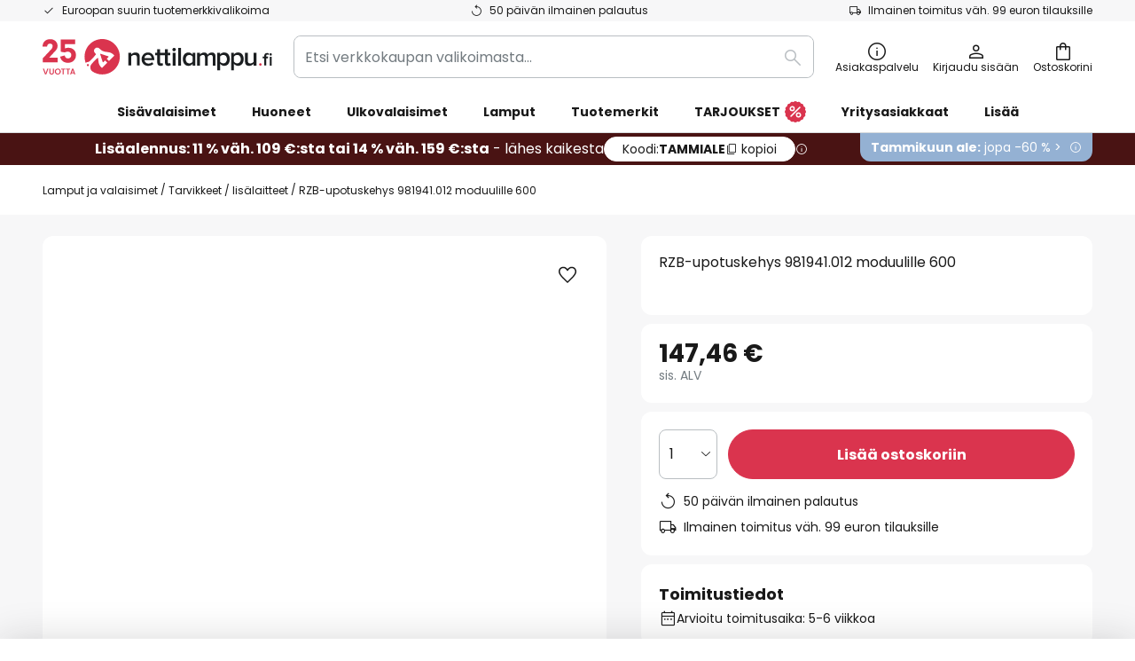

--- FILE ---
content_type: text/html; charset=UTF-8
request_url: https://www.nettilamppu.fi/p/rzb-upotuskehys-981941-012-moduulille-600-8039107.html
body_size: 66029
content:
 <!doctype html><html lang="fi"><head prefix="og: http://ogp.me/ns# fb: http://ogp.me/ns/fb# product: http://ogp.me/ns/product#"><script nonce="dt+xPVzY0Ackd6tFgYEa2A==" data-prevent-move="text/x-magento-template">window.gdprAppliesGlobally=true;if(!("cmp_id" in window)||window.cmp_id<1){window.cmp_id=0}if(!("cmp_cdid" in window)){window.cmp_cdid="f9e56d543a51"}if(!("cmp_params" in window)){window.cmp_params=""}if(!("cmp_host" in window)){window.cmp_host="delivery.consentmanager.net"}if(!("cmp_cdn" in window)){window.cmp_cdn="cdn.consentmanager.net"}if(!("cmp_proto" in window)){window.cmp_proto="https:"}if(!("cmp_codesrc" in window)){window.cmp_codesrc="19"}window.cmp_getsupportedLangs=function(){var b=["DE","EN","FR","IT","NO","DA","FI","ES","PT","RO","BG","ET","EL","GA","HR","LV","LT","MT","NL","PL","SV","SK","SL","CS","HU","RU","SR","ZH","TR","UK","AR","BS"];if("cmp_customlanguages" in window){for(var a=0;a<window.cmp_customlanguages.length;a++){b.push(window.cmp_customlanguages[a].l.toUpperCase())}}return b};window.cmp_getRTLLangs=function(){var a=["AR"];if("cmp_customlanguages" in window){for(var b=0;b<window.cmp_customlanguages.length;b++){if("r" in window.cmp_customlanguages[b]&&window.cmp_customlanguages[b].r){a.push(window.cmp_customlanguages[b].l)}}}return a};window.cmp_getlang=function(j){if(typeof(j)!="boolean"){j=true}if(j&&typeof(cmp_getlang.usedlang)=="string"&&cmp_getlang.usedlang!==""){return cmp_getlang.usedlang}var g=window.cmp_getsupportedLangs();var c=[];var f=location.hash;var e=location.search;var a="languages" in navigator?navigator.languages:[];if(f.indexOf("cmplang=")!=-1){c.push(f.substr(f.indexOf("cmplang=")+8,2).toUpperCase())}else{if(e.indexOf("cmplang=")!=-1){c.push(e.substr(e.indexOf("cmplang=")+8,2).toUpperCase())}else{if("cmp_setlang" in window&&window.cmp_setlang!=""){c.push(window.cmp_setlang.toUpperCase())}else{if(a.length>0){for(var d=0;d<a.length;d++){c.push(a[d])}}}}}if("language" in navigator){c.push(navigator.language)}if("userLanguage" in navigator){c.push(navigator.userLanguage)}var h="";for(var d=0;d<c.length;d++){var b=c[d].toUpperCase();if(g.indexOf(b)!=-1){h=b;break}if(b.indexOf("-")!=-1){b=b.substr(0,2)}if(g.indexOf(b)!=-1){h=b;break}}if(h==""&&typeof(cmp_getlang.defaultlang)=="string"&&cmp_getlang.defaultlang!==""){return cmp_getlang.defaultlang}else{if(h==""){h="EN"}}h=h.toUpperCase();return h};(function(){var n=document;var p=window;var f="";var b="_en";if("cmp_getlang" in p){f=p.cmp_getlang().toLowerCase();if("cmp_customlanguages" in p){for(var h=0;h<p.cmp_customlanguages.length;h++){if(p.cmp_customlanguages[h].l.toUpperCase()==f.toUpperCase()){f="en";break}}}b="_"+f}function g(e,d){var l="";e+="=";var i=e.length;if(location.hash.indexOf(e)!=-1){l=location.hash.substr(location.hash.indexOf(e)+i,9999)}else{if(location.search.indexOf(e)!=-1){l=location.search.substr(location.search.indexOf(e)+i,9999)}else{return d}}if(l.indexOf("&")!=-1){l=l.substr(0,l.indexOf("&"))}return l}var j=("cmp_proto" in p)?p.cmp_proto:"https:";if(j!="http:"&&j!="https:"){j="https:"}var k=("cmp_ref" in p)?p.cmp_ref:location.href;var q=n.createElement("script");q.setAttribute("data-cmp-ab","1");var c=g("cmpdesign","");var a=g("cmpregulationkey","");var o=g("cmpatt","");q.src=j+"//"+p.cmp_host+"/delivery/cmp.php?"+("cmp_id" in p&&p.cmp_id>0?"id="+p.cmp_id:"")+("cmp_cdid" in p?"cdid="+p.cmp_cdid:"")+"&h="+encodeURIComponent(k)+(c!=""?"&cmpdesign="+encodeURIComponent(c):"")+(a!=""?"&cmpregulationkey="+encodeURIComponent(a):"")+(o!=""?"&cmatt="+encodeURIComponent(o):"")+("cmp_params" in p?"&"+p.cmp_params:"")+(n.cookie.length>0?"&__cmpfcc=1":"")+"&l="+f.toLowerCase()+"&o="+(new Date()).getTime();q.type="text/javascript";q.async=true;if(n.currentScript&&n.currentScript.parentElement){n.currentScript.parentElement.appendChild(q)}else{if(n.body){n.body.appendChild(q)}else{var m=n.getElementsByTagName("body");if(m.length==0){m=n.getElementsByTagName("div")}if(m.length==0){m=n.getElementsByTagName("span")}if(m.length==0){m=n.getElementsByTagName("ins")}if(m.length==0){m=n.getElementsByTagName("script")}if(m.length==0){m=n.getElementsByTagName("head")}if(m.length>0){m[0].appendChild(q)}}}var q=n.createElement("script");q.src=j+"//"+p.cmp_cdn+"/delivery/js/cmp"+b+".min.js";q.type="text/javascript";q.setAttribute("data-cmp-ab","1");q.async=true;if(n.currentScript&&n.currentScript.parentElement){n.currentScript.parentElement.appendChild(q)}else{if(n.body){n.body.appendChild(q)}else{var m=n.getElementsByTagName("body");if(m.length==0){m=n.getElementsByTagName("div")}if(m.length==0){m=n.getElementsByTagName("span")}if(m.length==0){m=n.getElementsByTagName("ins")}if(m.length==0){m=n.getElementsByTagName("script")}if(m.length==0){m=n.getElementsByTagName("head")}if(m.length>0){m[0].appendChild(q)}}}})();window.cmp_addFrame=function(b){if(!window.frames[b]){if(document.body){var a=document.createElement("iframe");a.style.cssText="display:none";if("cmp_cdn" in window&&"cmp_ultrablocking" in window&&window.cmp_ultrablocking>0){a.src="//"+window.cmp_cdn+"/delivery/empty.html"}a.name=b;document.body.appendChild(a)}else{window.setTimeout(window.cmp_addFrame,10,b)}}};window.cmp_rc=function(h){var b=document.cookie;var f="";var d=0;while(b!=""&&d<100){d++;while(b.substr(0,1)==" "){b=b.substr(1,b.length)}var g=b.substring(0,b.indexOf("="));if(b.indexOf(";")!=-1){var c=b.substring(b.indexOf("=")+1,b.indexOf(";"))}else{var c=b.substr(b.indexOf("=")+1,b.length)}if(h==g){f=c}var e=b.indexOf(";")+1;if(e==0){e=b.length}b=b.substring(e,b.length)}return(f)};window.cmp_stub=function(){var a=arguments;__cmp.a=__cmp.a||[];if(!a.length){return __cmp.a}else{if(a[0]==="ping"){if(a[1]===2){a[2]({gdprApplies:gdprAppliesGlobally,cmpLoaded:false,cmpStatus:"stub",displayStatus:"hidden",apiVersion:"2.0",cmpId:31},true)}else{a[2](false,true)}}else{if(a[0]==="getUSPData"){a[2]({version:1,uspString:window.cmp_rc("")},true)}else{if(a[0]==="getTCData"){__cmp.a.push([].slice.apply(a))}else{if(a[0]==="addEventListener"||a[0]==="removeEventListener"){__cmp.a.push([].slice.apply(a))}else{if(a.length==4&&a[3]===false){a[2]({},false)}else{__cmp.a.push([].slice.apply(a))}}}}}}};window.cmp_msghandler=function(d){var a=typeof d.data==="string";try{var c=a?JSON.parse(d.data):d.data}catch(f){var c=null}if(typeof(c)==="object"&&c!==null&&"__cmpCall" in c){var b=c.__cmpCall;window.__cmp(b.command,b.parameter,function(h,g){var e={__cmpReturn:{returnValue:h,success:g,callId:b.callId}};d.source.postMessage(a?JSON.stringify(e):e,"*")})}if(typeof(c)==="object"&&c!==null&&"__uspapiCall" in c){var b=c.__uspapiCall;window.__uspapi(b.command,b.version,function(h,g){var e={__uspapiReturn:{returnValue:h,success:g,callId:b.callId}};d.source.postMessage(a?JSON.stringify(e):e,"*")})}if(typeof(c)==="object"&&c!==null&&"__tcfapiCall" in c){var b=c.__tcfapiCall;window.__tcfapi(b.command,b.version,function(h,g){var e={__tcfapiReturn:{returnValue:h,success:g,callId:b.callId}};d.source.postMessage(a?JSON.stringify(e):e,"*")},b.parameter)}};window.cmp_setStub=function(a){if(!(a in window)||(typeof(window[a])!=="function"&&typeof(window[a])!=="object"&&(typeof(window[a])==="undefined"||window[a]!==null))){window[a]=window.cmp_stub;window[a].msgHandler=window.cmp_msghandler;window.addEventListener("message",window.cmp_msghandler,false)}};window.cmp_addFrame("__cmpLocator");if(!("cmp_disableusp" in window)||!window.cmp_disableusp){window.cmp_addFrame("__uspapiLocator")}if(!("cmp_disabletcf" in window)||!window.cmp_disabletcf){window.cmp_addFrame("__tcfapiLocator")}window.cmp_setStub("__cmp");if(!("cmp_disabletcf" in window)||!window.cmp_disabletcf){window.cmp_setStub("__tcfapi")}if(!("cmp_disableusp" in window)||!window.cmp_disableusp){window.cmp_setStub("__uspapi")};</script> <meta charset="utf-8"/>
<meta name="title" content="RZB-upotuskehys 981941.012 moduulille 600 | Nettilamppu.fi"/>
<meta name="description" content="RZB-upotuskehys 981941.012 moduulille 600 ✓ helppo ja turvallinen tilaus verkossa nyt. ✓ Ilmainen puhelinneuvonta ✓ Maksu PayPalin kautta, luottokortti ja ennakkomaksu"/>
<meta name="robots" content="INDEX,FOLLOW"/>
<meta name="viewport" content="width=device-width, initial-scale=1"/>
<meta name="format-detection" content="telephone=no"/>
<title>RZB-upotuskehys 981941.012 moduulille 600 | Nettilamppu.fi</title>
<link  rel="stylesheet" type="text/css"  media="all" href="https://www.nettilamppu.fi/static/version1768401160/base/Magento/base/default/mage/calendar.min.css" />
<link  rel="stylesheet" type="text/css"  media="all" href="https://www.nettilamppu.fi/static/version1768401160/frontend/LW/LUX2/default/css/styles-m.min.css" />
<link  rel="stylesheet" type="text/css"  media="all" href="https://www.nettilamppu.fi/static/version1768401160/base/Magento/base/default/jquery/uppy/dist/uppy-custom.min.css" />
<link  rel="stylesheet" type="text/css"  media="all" href="https://www.nettilamppu.fi/static/version1768401160/frontend/Magento/base/default/Payone_Core/css/payone.min.css" />
<link  rel="stylesheet" type="text/css"  media="all" href="https://www.nettilamppu.fi/static/version1768401160/frontend/Magento/base/default/LW_SwiperJs/lib/swiper.min.css" />
<link  rel="stylesheet" type="text/css"  media="all" href="https://www.nettilamppu.fi/static/version1768401160/frontend/LW/LUX2/default/mage/gallery/gallery.min.css" />
<link  rel="stylesheet" type="text/css"  media="all" href="https://www.nettilamppu.fi/static/version1768401160/frontend/Magento/base/default/LW_Chatbot/css/df-messenger-default.min.css" />
<link  rel="stylesheet" type="text/css"  media="screen and (min-width: 768px)" href="https://www.nettilamppu.fi/static/version1768401160/frontend/LW/LUX2/default/css/styles-l.min.css" />







<link  rel="preload" as="font" crossorigin="anonymous" href="/asset/font/lw-iconfont-20251106/lw-iconfont.woff2" />
<link  rel="preload" as="font" crossorigin="anonymous" href="/asset/font/poppins/Poppins-Regular.woff2" />
<link  rel="preload" as="font" crossorigin="anonymous" href="/asset/font/poppins/Poppins-Bold.woff2" />
<link  rel="icon" type="image/png" sizes="48x48" href="/logo/lampenwelt/favicon-48x48.png" />
<link  rel="icon" type="image/svg+xml" href="/logo/lampenwelt/favicon.svg" />
<link  rel="shortcut icon" href="/logo/lampenwelt/favicon.ico" />
<link  rel="apple-touch-icon" sizes="180x180" href="/logo/lampenwelt/apple-touch-icon.png" />
<link  rel="manifest" href="/logo/lampenwelt/site.webmanifest" />
<link  rel="canonical" href="https://www.nettilamppu.fi/p/rzb-upotuskehys-981941-012-moduulille-600-8039107.html" />
   <script nonce="dt+xPVzY0Ackd6tFgYEa2A==" type="text/javascript" data-prevent-move="text/x-magento-template">
    window.dataLayer = window.dataLayer || [];
    window.dataLayer.push({"pageType":"productPage","product":{"id":"8039107","name":"RZB-upotuskehys 981941.012 moduulille 600","brand":"RZB","originalCategoryNames":["Tarvikkeet \/ lis\u00e4laitteet","Muut valaisimet","Lis\u00e4varusteet valaistukseen"],"uniqueCategoryNames":["Accessories","Sonstiges","Zubeh\u00f6rteile"],"uniqueCategoryIds":["287","300","302"],"price":"147.46","deliveryTime":"Delivery time: 5 - 6 weeks","deliveryTimeInDays":"37","panType":"HWP","bulkyGood":"no","availabilityStatus":"Backorder","scarcity":"no"}})</script> <script nonce="dt+xPVzY0Ackd6tFgYEa2A==" id="gtmScript" type="text/javascript" data-prevent-move="text/x-magento-template">
        const whenPageActivated = new Promise((resolve) => {
            if (document.prerendering) {
                document.addEventListener('prerenderingchange', resolve, {
                    once: true
                });
            } else {
                resolve();
            }
        });

        async function initAnalytics() {
            await whenPageActivated;

            window.dataLayer = window.dataLayer || [];
            window.dlCurrencyCode = "EUR";

            <!-- GOOGLE TAG MANAGER -->
            (function (w, d, s, l, i) {
                w[l] = w[l] || [];
                w[l].push({
                    'gtm.start': new Date().getTime(),
                    event: 'gtm.js'
                });
                var f = d.getElementsByTagName(s)[0],
                    j = d.createElement(s),
                    dl = l != 'dataLayer' ? '&l=' + l : '';
                j.async = true;
                j.src = 'https://collector.sst.nettilamppu.fi/gtm.js?id=' + i + dl;
                var n = d.querySelector('[nonce]');
                n && j.setAttribute('nonce', n.nonce || n.getAttribute('nonce'));
                f.parentNode.insertBefore(j, f);
            })(window, document, 'script', 'dataLayer', 'GTM\u002DWTNBKFJG');
            <!-- END GOOGLE TAG MANAGER -->
        }

        initAnalytics();</script>     <style> .search-autocomplete { display: none !important; }</style>      <link href="https://www.nettilamppu.fi/static/version1768401160/frontend/LW/base/default/Bloomreach_Connector/css/variables.min.css" rel="stylesheet">   <style></style>    <style></style>   <link rel="alternate" href="https://www.nettilamppu.fi/p/rzb-upotuskehys-981941-012-moduulille-600-8039107.html" hreflang="fi-FI"/> <link rel="alternate" href="https://www.lumories.bg/p/montazhna-ramka-rzb-981941-012-za-modul-600-8039107.html" hreflang="bg-BG"/> <link rel="alternate" href="https://www.lumories.cz/p/rzb-montazni-ram-981941-012-pro-modul-600-8039107.html" hreflang="cs-CZ"/> <link rel="alternate" href="https://www.lampegiganten.dk/p/rzb-monteringsramme-981941-012-til-modul-600-8039107.html" hreflang="da-DK"/> <link rel="alternate" href="https://www.lampenwelt.at/p/rzb-einbaurahmen-981941-012-fur-modul-600-8039107.html" hreflang="de-AT"/> <link rel="alternate" href="https://www.lampenwelt.ch/p/rzb-einbaurahmen-981941-012-fur-modul-600-8039107.html" hreflang="de-CH"/> <link rel="alternate" href="https://www.lampenwelt.de/p/rzb-einbaurahmen-981941-012-fur-modul-600-8039107.html" hreflang="de-DE"/> <link rel="alternate" href="https://www.lumories.gr/p/plaisio-topothetisis-rzb-981941-012-gia-monada-600-8039107.html" hreflang="el-GR"/> <link rel="alternate" href="https://www.lights.co.uk/p/rzb-mounting-frame-981941-012-for-module-600-8039107.html" hreflang="en-GB"/> <link rel="alternate" href="https://www.lights.ie/p/rzb-mounting-frame-981941-012-for-module-600-8039107.html" hreflang="en-IE"/> <link rel="alternate" href="https://www.lampara.es/p/rzb-marco-instalacion-981941-012-para-modulo-600-8039107.html" hreflang="es-ES"/> <link rel="alternate" href="https://www.lumories.ee/p/rzb-paigaldusraam-981941-012-moodulile-600-8039107.html" hreflang="et-EE"/> <link rel="alternate" href="https://fr.lumories.ch/p/rzb-cadre-encastrement-981941-012-pour-module-600-8039107.html" hreflang="fr-CH"/> <link rel="alternate" href="https://www.luminaire.fr/p/rzb-cadre-encastrement-981941-012-pour-module-600-8039107.html" hreflang="fr-FR"/> <link rel="alternate" href="https://www.lumories.hr/p/rzb-instalacijski-okvir-981941-012-za-modul-600-8039107.html" hreflang="hr-HR"/> <link rel="alternate" href="https://www.feny24.hu/p/rzb-szerelokeret-981941-012-a-600-modulhoz-8039107.html" hreflang="hu-HU"/> <link rel="alternate" href="https://www.lampade.it/p/rzb-telaio-da-incasso-981941-012-per-modulo-600-8039107.html" hreflang="it-IT"/> <link rel="alternate" href="https://www.lumories.lt/p/rzb-montavimo-remas-981941-012-skirtas-600-moduliui-8039107.html" hreflang="lt-LT"/> <link rel="alternate" href="https://www.lumories.lv/p/rzb-montazas-ramis-981941-012-modulim-600-8039107.html" hreflang="lv-LV"/> <link rel="alternate" href="https://www.lampegiganten.no/p/rzb-monteringsramme-981941-012-til-600-modul-8039107.html" hreflang="nb-NO"/> <link rel="alternate" href="https://www.lampen24.be/p/rzb-inbouwframe-981941-012-voor-module-600-8039107.html" hreflang="nl-BE"/> <link rel="alternate" href="https://www.lampen24.nl/p/rzb-inbouwframe-981941-012-voor-module-600-8039107.html" hreflang="nl-NL"/> <link rel="alternate" href="https://www.lampy.pl/p/rama-montazowa-rzb-981941-012-do-modulu-600-8039107.html" hreflang="pl-PL"/> <link rel="alternate" href="https://www.lumories.pt/p/estrutura-de-montagem-rzb-981941-012-para-modulo-600-8039107.html" hreflang="pt-PT"/> <link rel="alternate" href="https://www.lumories.ro/p/rzb-cadru-de-montaj-981941-012-pentru-modul-600-8039107.html" hreflang="ro-RO"/> <link rel="alternate" href="https://www.lumories.sk/p/rzb-montazny-ram-981941-012-pre-modul-600-8039107.html" hreflang="sk-SK"/> <link rel="alternate" href="https://www.lumories.si/p/montazni-okvir-rzb-981941-012-za-modul-600-8039107.html" hreflang="sl-SI"/> <link rel="alternate" href="https://www.lamp24.se/p/rzb-monteringsram-981941-012-for-modul-600-8039107.html" hreflang="sv-SE"/> <link rel="alternate" href="https://www.lights.co.uk/p/rzb-mounting-frame-981941-012-for-module-600-8039107.html" hreflang="x-default"/><!--We can use this context to add some thing in future-->    <script nonce="dt+xPVzY0Ackd6tFgYEa2A==" data-prevent-move="text/x-magento-template">
    window.kameleoonQueue = window.kameleoonQueue || [];</script><script nonce="dt+xPVzY0Ackd6tFgYEa2A==" data-prevent-move="text/x-magento-template"
        src="//pu8bufhtgh.kameleoon.eu/kameleoon.js"
        async=""></script> <script nonce="dt+xPVzY0Ackd6tFgYEa2A==" type="text/javascript" data-prevent-move="text/x-magento-template">
    ;window.NREUM || (NREUM = {});
    NREUM.init = {
         distributed_tracing: { enabled: true },
        privacy: { cookies_enabled: true },
    };
    ;NREUM.loader_config = {
        accountID: '3827620',
        trustKey: '3827620',
        agentID: "538461995",
        licenseKey: 'NRJS-a9f247f553a89a71d7d',
        applicationID: "390974305",
    };
    ;NREUM.info = {
        beacon: 'bam.eu01.nr-data.net',
        errorBeacon: 'bam.eu01.nr-data.net',
        licenseKey: 'NRJS-a9f247f553a89a71d7d',
        applicationID: "390974305",
        sa: 1,
    };
    ;/*! For license information please see nr - loader - spa - 1.285.0.min.js.LICENSE.txt */
    (() => {
        var e, t, r = {
            8122: (e, t, r) => {
                'use strict';
                r.d(t, { a: () => i });
                var n = r(944);

                function i(e, t) {
                    try {
                        if (!e || 'object' != typeof e) return (0, n.R)(3);
                        if (!t || 'object' != typeof t) return (0, n.R)(4);
                        const r = Object.create(Object.getPrototypeOf(t), Object.getOwnPropertyDescriptors(t)),
                            o = 0 === Object.keys(r).length ? e : r;
                        for (let a in o) if (void 0 !== e[a]) try {
                            if (null === e[a]) {
                                r[a] = null;
                                continue;
                            }
                            Array.isArray(e[a]) && Array.isArray(t[a]) ? r[a] = Array.from(new Set([...e[a], ...t[a]])) : 'object' == typeof e[a] && 'object' == typeof t[a] ? r[a] = i(e[a], t[a]) : r[a] = e[a];
                        } catch (e) {
                            (0, n.R)(1, e);
                        }
                        return r;
                    } catch (e) {
                        (0, n.R)(2, e);
                    }
                }
            }, 2555: (e, t, r) => {
                'use strict';
                r.d(t, { Vp: () => c, fn: () => s, x1: () => u });
                var n = r(384), i = r(8122);
                const o = {
                    beacon: n.NT.beacon,
                    errorBeacon: n.NT.errorBeacon,
                    licenseKey: void 0,
                    applicationID: void 0,
                    sa: void 0,
                    queueTime: void 0,
                    applicationTime: void 0,
                    ttGuid: void 0,
                    user: void 0,
                    account: void 0,
                    product: void 0,
                    extra: void 0,
                    jsAttributes: {},
                    userAttributes: void 0,
                    atts: void 0,
                    transactionName: void 0,
                    tNamePlain: void 0,
                }, a = {};

                function s(e) {
                    try {
                        const t = c(e);
                        return !!t.licenseKey && !!t.errorBeacon && !!t.applicationID;
                    } catch (e) {
                        return !1;
                    }
                }

                function c(e) {
                    if (!e) throw new Error('All info objects require an agent identifier!');
                    if (!a[e]) throw new Error('Info for '.concat(e, ' was never set'));
                    return a[e];
                }

                function u(e, t) {
                    if (!e) throw new Error('All info objects require an agent identifier!');
                    a[e] = (0, i.a)(t, o);
                    const r = (0, n.nY)(e);
                    r && (r.info = a[e]);
                }
            }, 9417: (e, t, r) => {
                'use strict';
                r.d(t, { D0: () => h, gD: () => g, xN: () => p });
                var n = r(3333);
                const i = e => {
                    if (!e || 'string' != typeof e) return !1;
                    try {
                        document.createDocumentFragment().querySelector(e);
                    } catch {
                        return !1;
                    }
                    return !0;
                };
                var o = r(2614), a = r(944), s = r(384), c = r(8122);
                const u = '[data-nr-mask]', d = () => {
                    const e = {
                        feature_flags: [],
                        experimental: { marks: !1, measures: !1, resources: !1 },
                        mask_selector: '*',
                        block_selector: '[data-nr-block]',
                        mask_input_options: {
                            color: !1,
                            date: !1,
                            'datetime-local': !1,
                            email: !1,
                            month: !1,
                            number: !1,
                            range: !1,
                            search: !1,
                            tel: !1,
                            text: !1,
                            time: !1,
                            url: !1,
                            week: !1,
                            textarea: !1,
                            select: !1,
                            password: !0,
                        },
                    };
                    return {
                        ajax: { deny_list: void 0, block_internal: !0, enabled: !0, autoStart: !0 },
                        distributed_tracing: {
                            enabled: void 0,
                            exclude_newrelic_header: void 0,
                            cors_use_newrelic_header: void 0,
                            cors_use_tracecontext_headers: void 0,
                            allowed_origins: void 0,
                        },
                        get feature_flags() {
                            return e.feature_flags;
                        },
                        set feature_flags(t) {
                            e.feature_flags = t;
                        },
                        generic_events: { enabled: !0, autoStart: !0 },
                        harvest: { interval: 30 },
                        jserrors: { enabled: !0, autoStart: !0 },
                        logging: { enabled: !0, autoStart: !0 },
                        metrics: { enabled: !0, autoStart: !0 },
                        obfuscate: void 0,
                        page_action: { enabled: !0 },
                        page_view_event: { enabled: !0, autoStart: !0 },
                        page_view_timing: { enabled: !0, autoStart: !0 },
                        performance: {
                            get capture_marks() {
                                return e.feature_flags.includes(n.$v.MARKS) || e.experimental.marks;
                            }, set capture_marks(t) {
                                e.experimental.marks = t;
                            }, get capture_measures() {
                                return e.feature_flags.includes(n.$v.MEASURES) || e.experimental.measures;
                            }, set capture_measures(t) {
                                e.experimental.measures = t;
                            }, capture_detail: !0, resources: {
                                get enabled() {
                                    return e.feature_flags.includes(n.$v.RESOURCES) || e.experimental.resources;
                                }, set enabled(t) {
                                    e.experimental.resources = t;
                                }, asset_types: [], first_party_domains: [], ignore_newrelic: !0,
                            },
                        },
                        privacy: { cookies_enabled: !0 },
                        proxy: { assets: void 0, beacon: void 0 },
                        session: { expiresMs: o.wk, inactiveMs: o.BB },
                        session_replay: {
                            autoStart: !0,
                            enabled: !1,
                            preload: !1,
                            sampling_rate: 10,
                            error_sampling_rate: 100,
                            collect_fonts: !1,
                            inline_images: !1,
                            fix_stylesheets: !0,
                            mask_all_inputs: !0,
                            get mask_text_selector() {
                                return e.mask_selector;
                            },
                            set mask_text_selector(t) {
                                i(t) ? e.mask_selector = ''.concat(t, ',').concat(u) : '' === t || null === t ? e.mask_selector = u : (0, a.R)(5, t);
                            },
                            get block_class() {
                                return 'nr-block';
                            },
                            get ignore_class() {
                                return 'nr-ignore';
                            },
                            get mask_text_class() {
                                return 'nr-mask';
                            },
                            get block_selector() {
                                return e.block_selector;
                            },
                            set block_selector(t) {
                                i(t) ? e.block_selector += ','.concat(t) : '' !== t && (0, a.R)(6, t);
                            },
                            get mask_input_options() {
                                return e.mask_input_options;
                            },
                            set mask_input_options(t) {
                                t && 'object' == typeof t ? e.mask_input_options = {
                                    ...t,
                                    password: !0,
                                } : (0, a.R)(7, t);
                            },
                        },
                        session_trace: { enabled: !0, autoStart: !0 },
                        soft_navigations: { enabled: !0, autoStart: !0 },
                        spa: { enabled: !0, autoStart: !0 },
                        ssl: void 0,
                        user_actions: { enabled: !0, elementAttributes: ['id', 'className', 'tagName', 'type'] },
                    };
                }, l = {}, f = 'All configuration objects require an agent identifier!';

                function h(e) {
                    if (!e) throw new Error(f);
                    if (!l[e]) throw new Error('Configuration for '.concat(e, ' was never set'));
                    return l[e];
                }

                function p(e, t) {
                    if (!e) throw new Error(f);
                    l[e] = (0, c.a)(t, d());
                    const r = (0, s.nY)(e);
                    r && (r.init = l[e]);
                }

                function g(e, t) {
                    if (!e) throw new Error(f);
                    var r = h(e);
                    if (r) {
                        for (var n = t.split('.'), i = 0; i < n.length - 1; i++) if ('object' != typeof (r = r[n[i]])) return;
                        r = r[n[n.length - 1]];
                    }
                    return r;
                }
            }, 5603: (e, t, r) => {
                'use strict';
                r.d(t, { a: () => c, o: () => s });
                var n = r(384), i = r(8122);
                const o = {
                    accountID: void 0,
                    trustKey: void 0,
                    agentID: void 0,
                    licenseKey: void 0,
                    applicationID: void 0,
                    xpid: void 0,
                }, a = {};

                function s(e) {
                    if (!e) throw new Error('All loader-config objects require an agent identifier!');
                    if (!a[e]) throw new Error('LoaderConfig for '.concat(e, ' was never set'));
                    return a[e];
                }

                function c(e, t) {
                    if (!e) throw new Error('All loader-config objects require an agent identifier!');
                    a[e] = (0, i.a)(t, o);
                    const r = (0, n.nY)(e);
                    r && (r.loader_config = a[e]);
                }
            }, 3371: (e, t, r) => {
                'use strict';
                r.d(t, { V: () => f, f: () => l });
                var n = r(8122), i = r(384), o = r(6154), a = r(9324);
                let s = 0;
                const c = { buildEnv: a.F3, distMethod: a.Xs, version: a.xv, originTime: o.WN }, u = {
                    customTransaction: void 0,
                    disabled: !1,
                    isolatedBacklog: !1,
                    loaderType: void 0,
                    maxBytes: 3e4,
                    onerror: void 0,
                    ptid: void 0,
                    releaseIds: {},
                    appMetadata: {},
                    session: void 0,
                    denyList: void 0,
                    timeKeeper: void 0,
                    obfuscator: void 0,
                    harvester: void 0,
                }, d = {};

                function l(e) {
                    if (!e) throw new Error('All runtime objects require an agent identifier!');
                    if (!d[e]) throw new Error('Runtime for '.concat(e, ' was never set'));
                    return d[e];
                }

                function f(e, t) {
                    if (!e) throw new Error('All runtime objects require an agent identifier!');
                    d[e] = { ...(0, n.a)(t, u), ...c }, Object.hasOwnProperty.call(d[e], 'harvestCount') || Object.defineProperty(d[e], 'harvestCount', { get: () => ++s });
                    const r = (0, i.nY)(e);
                    r && (r.runtime = d[e]);
                }
            }, 9324: (e, t, r) => {
                'use strict';
                r.d(t, { F3: () => i, Xs: () => o, Yq: () => a, xv: () => n });
                const n = '1.285.0', i = 'PROD', o = 'CDN', a = '^2.0.0-alpha.18';
            }, 6154: (e, t, r) => {
                'use strict';
                r.d(t, {
                    A4: () => s,
                    OF: () => d,
                    RI: () => i,
                    WN: () => h,
                    bv: () => o,
                    gm: () => a,
                    lR: () => f,
                    m: () => u,
                    mw: () => c,
                    sb: () => l,
                });
                var n = r(1863);
                const i = 'undefined' != typeof window && !!window.document,
                    o = 'undefined' != typeof WorkerGlobalScope && ('undefined' != typeof self && self instanceof WorkerGlobalScope && self.navigator instanceof WorkerNavigator || 'undefined' != typeof globalThis && globalThis instanceof WorkerGlobalScope && globalThis.navigator instanceof WorkerNavigator),
                    a = i ? window : 'undefined' != typeof WorkerGlobalScope && ('undefined' != typeof self && self instanceof WorkerGlobalScope && self || 'undefined' != typeof globalThis && globalThis instanceof WorkerGlobalScope && globalThis),
                    s = 'complete' === a?.document?.readyState, c = Boolean('hidden' === a?.document?.visibilityState),
                    u = '' + a?.location, d = /iPad|iPhone|iPod/.test(a.navigator?.userAgent),
                    l = d && 'undefined' == typeof SharedWorker, f = (() => {
                        const e = a.navigator?.userAgent?.match(/Firefox[/\s](\d+\.\d+)/);
                        return Array.isArray(e) && e.length >= 2 ? +e[1] : 0;
                    })(), h = Date.now() - (0, n.t)();
            }, 7295: (e, t, r) => {
                'use strict';
                r.d(t, { Xv: () => a, gX: () => i, iW: () => o });
                var n = [];

                function i(e) {
                    if (!e || o(e)) return !1;
                    if (0 === n.length) return !0;
                    for (var t = 0; t < n.length; t++) {
                        var r = n[t];
                        if ('*' === r.hostname) return !1;
                        if (s(r.hostname, e.hostname) && c(r.pathname, e.pathname)) return !1;
                    }
                    return !0;
                }

                function o(e) {
                    return void 0 === e.hostname;
                }

                function a(e) {
                    if (n = [], e && e.length) for (var t = 0; t < e.length; t++) {
                        let r = e[t];
                        if (!r) continue;
                        0 === r.indexOf('http://') ? r = r.substring(7) : 0 === r.indexOf('https://') && (r = r.substring(8));
                        const i = r.indexOf('/');
                        let o, a;
                        i > 0 ? (o = r.substring(0, i), a = r.substring(i)) : (o = r, a = '');
                        let [s] = o.split(':');
                        n.push({ hostname: s, pathname: a });
                    }
                }

                function s(e, t) {
                    return !(e.length > t.length) && t.indexOf(e) === t.length - e.length;
                }

                function c(e, t) {
                    return 0 === e.indexOf('/') && (e = e.substring(1)), 0 === t.indexOf('/') && (t = t.substring(1)), '' === e || e === t;
                }
            }, 3241: (e, t, r) => {
                'use strict';
                r.d(t, { W: () => o });
                var n = r(6154);
                const i = 'newrelic';

                function o(e = {}) {
                    try {
                        n.gm.dispatchEvent(new CustomEvent(i, { detail: e }));
                    } catch (e) {
                    }
                }
            }, 1687: (e, t, r) => {
                'use strict';
                r.d(t, { Ak: () => c, Ze: () => l, x3: () => u });
                var n = r(7836), i = r(3606), o = r(860), a = r(2646);
                const s = {};

                function c(e, t) {
                    const r = { staged: !1, priority: o.P3[t] || 0 };
                    d(e), s[e].get(t) || s[e].set(t, r);
                }

                function u(e, t) {
                    e && s[e] && (s[e].get(t) && s[e].delete(t), h(e, t, !1), s[e].size && f(e));
                }

                function d(e) {
                    if (!e) throw new Error('agentIdentifier required');
                    s[e] || (s[e] = new Map);
                }

                function l(e = '', t = 'feature', r = !1) {
                    if (d(e), !e || !s[e].get(t) || r) return h(e, t);
                    s[e].get(t).staged = !0, f(e);
                }

                function f(e) {
                    const t = Array.from(s[e]);
                    t.every((([e, t]) => t.staged)) && (t.sort(((e, t) => e[1].priority - t[1].priority)), t.forEach((([t]) => {
                        s[e].delete(t), h(e, t);
                    })));
                }

                function h(e, t, r = !0) {
                    const o = e ? n.ee.get(e) : n.ee, s = i.i.handlers;
                    if (!o.aborted && o.backlog && s) {
                        if (r) {
                            const e = o.backlog[t], r = s[t];
                            if (r) {
                                for (let t = 0; e && t < e.length; ++t) p(e[t], r);
                                Object.entries(r).forEach((([e, t]) => {
                                    Object.values(t || {}).forEach((t => {
                                        t[0]?.on && t[0]?.context() instanceof a.y && t[0].on(e, t[1]);
                                    }));
                                }));
                            }
                        }
                        o.isolatedBacklog || delete s[t], o.backlog[t] = null, o.emit('drain-' + t, []);
                    }
                }

                function p(e, t) {
                    var r = e[1];
                    Object.values(t[r] || {}).forEach((t => {
                        var r = e[0];
                        if (t[0] === r) {
                            var n = t[1], i = e[3], o = e[2];
                            n.apply(i, o);
                        }
                    }));
                }
            }, 7836: (e, t, r) => {
                'use strict';
                r.d(t, { P: () => c, ee: () => u });
                var n = r(384), i = r(8990), o = r(3371), a = r(2646), s = r(5607);
                const c = 'nr@context:'.concat(s.W), u = function e(t, r) {
                    var n = {}, s = {}, d = {}, l = !1;
                    try {
                        l = 16 === r.length && (0, o.f)(r).isolatedBacklog;
                    } catch (e) {
                    }
                    var f = {
                        on: p,
                        addEventListener: p,
                        removeEventListener: function(e, t) {
                            var r = n[e];
                            if (!r) return;
                            for (var i = 0; i < r.length; i++) r[i] === t && r.splice(i, 1);
                        },
                        emit: function(e, r, n, i, o) {
                            !1 !== o && (o = !0);
                            if (u.aborted && !i) return;
                            t && o && t.emit(e, r, n);
                            for (var a = h(n), c = g(e), d = c.length, l = 0; l < d; l++) c[l].apply(a, r);
                            var p = v()[s[e]];
                            p && p.push([f, e, r, a]);
                            return a;
                        },
                        get: m,
                        listeners: g,
                        context: h,
                        buffer: function(e, t) {
                            const r = v();
                            if (t = t || 'feature', f.aborted) return;
                            Object.entries(e || {}).forEach((([e, n]) => {
                                s[n] = t, t in r || (r[t] = []);
                            }));
                        },
                        abort: function() {
                            f._aborted = !0, Object.keys(f.backlog).forEach((e => {
                                delete f.backlog[e];
                            }));
                        },
                        isBuffering: function(e) {
                            return !!v()[s[e]];
                        },
                        debugId: r,
                        backlog: l ? {} : t && 'object' == typeof t.backlog ? t.backlog : {},
                        isolatedBacklog: l,
                    };
                    return Object.defineProperty(f, 'aborted', {
                        get: () => {
                            let e = f._aborted || !1;
                            return e || (t && (e = t.aborted), e);
                        },
                    }), f;

                    function h(e) {
                        return e && e instanceof a.y ? e : e ? (0, i.I)(e, c, (() => new a.y(c))) : new a.y(c);
                    }

                    function p(e, t) {
                        n[e] = g(e).concat(t);
                    }

                    function g(e) {
                        return n[e] || [];
                    }

                    function m(t) {
                        return d[t] = d[t] || e(f, t);
                    }

                    function v() {
                        return f.backlog;
                    }
                }(void 0, 'globalEE'), d = (0, n.Zm)();
                d.ee || (d.ee = u);
            }, 2646: (e, t, r) => {
                'use strict';
                r.d(t, { y: () => n });

                class n {
                    constructor(e) {
                        this.contextId = e;
                    }
                }
            }, 9908: (e, t, r) => {
                'use strict';
                r.d(t, { d: () => n, p: () => i });
                var n = r(7836).ee.get('handle');

                function i(e, t, r, i, o) {
                    o ? (o.buffer([e], i), o.emit(e, t, r)) : (n.buffer([e], i), n.emit(e, t, r));
                }
            }, 3606: (e, t, r) => {
                'use strict';
                r.d(t, { i: () => o });
                var n = r(9908);
                o.on = a;
                var i = o.handlers = {};

                function o(e, t, r, o) {
                    a(o || n.d, i, e, t, r);
                }

                function a(e, t, r, i, o) {
                    o || (o = 'feature'), e || (e = n.d);
                    var a = t[o] = t[o] || {};
                    (a[r] = a[r] || []).push([e, i]);
                }
            }, 3878: (e, t, r) => {
                'use strict';

                function n(e, t) {
                    return { capture: e, passive: !1, signal: t };
                }

                function i(e, t, r = !1, i) {
                    window.addEventListener(e, t, n(r, i));
                }

                function o(e, t, r = !1, i) {
                    document.addEventListener(e, t, n(r, i));
                }

                r.d(t, { DD: () => o, jT: () => n, sp: () => i });
            }, 5607: (e, t, r) => {
                'use strict';
                r.d(t, { W: () => n });
                const n = (0, r(9566).bz)();
            }, 9566: (e, t, r) => {
                'use strict';
                r.d(t, { LA: () => s, ZF: () => c, bz: () => a, el: () => u });
                var n = r(6154);
                const i = 'xxxxxxxx-xxxx-4xxx-yxxx-xxxxxxxxxxxx';

                function o(e, t) {
                    return e ? 15 & e[t] : 16 * Math.random() | 0;
                }

                function a() {
                    const e = n.gm?.crypto || n.gm?.msCrypto;
                    let t, r = 0;
                    return e && e.getRandomValues && (t = e.getRandomValues(new Uint8Array(30))), i.split('').map((e => 'x' === e ? o(t, r++).toString(16) : 'y' === e ? (3 & o() | 8).toString(16) : e)).join('');
                }

                function s(e) {
                    const t = n.gm?.crypto || n.gm?.msCrypto;
                    let r, i = 0;
                    t && t.getRandomValues && (r = t.getRandomValues(new Uint8Array(e)));
                    const a = [];
                    for (var s = 0; s < e; s++) a.push(o(r, i++).toString(16));
                    return a.join('');
                }

                function c() {
                    return s(16);
                }

                function u() {
                    return s(32);
                }
            }, 2614: (e, t, r) => {
                'use strict';
                r.d(t, { BB: () => a, H3: () => n, g: () => u, iL: () => c, tS: () => s, uh: () => i, wk: () => o });
                const n = 'NRBA', i = 'SESSION', o = 144e5, a = 18e5, s = {
                    STARTED: 'session-started',
                    PAUSE: 'session-pause',
                    RESET: 'session-reset',
                    RESUME: 'session-resume',
                    UPDATE: 'session-update',
                }, c = { SAME_TAB: 'same-tab', CROSS_TAB: 'cross-tab' }, u = { OFF: 0, FULL: 1, ERROR: 2 };
            }, 1863: (e, t, r) => {
                'use strict';

                function n() {
                    return Math.floor(performance.now());
                }

                r.d(t, { t: () => n });
            }, 7485: (e, t, r) => {
                'use strict';
                r.d(t, { D: () => i });
                var n = r(6154);

                function i(e) {
                    if (0 === (e || '').indexOf('data:')) return { protocol: 'data' };
                    try {
                        const t = new URL(e, location.href), r = {
                            port: t.port,
                            hostname: t.hostname,
                            pathname: t.pathname,
                            search: t.search,
                            protocol: t.protocol.slice(0, t.protocol.indexOf(':')),
                            sameOrigin: t.protocol === n.gm?.location?.protocol && t.host === n.gm?.location?.host,
                        };
                        return r.port && '' !== r.port || ('http:' === t.protocol && (r.port = '80'), 'https:' === t.protocol && (r.port = '443')), r.pathname && '' !== r.pathname ? r.pathname.startsWith('/') || (r.pathname = '/'.concat(r.pathname)) : r.pathname = '/', r;
                    } catch (e) {
                        return {};
                    }
                }
            }, 944: (e, t, r) => {
                'use strict';

                function n(e, t) {
                    'function' == typeof console.debug && console.debug('New Relic Warning: https://github.com/newrelic/newrelic-browser-agent/blob/main/docs/warning-codes.md#'.concat(e), t);
                }

                r.d(t, { R: () => n });
            }, 5701: (e, t, r) => {
                'use strict';
                r.d(t, { B: () => a, t: () => s });
                var n = r(7836), i = r(3241);
                const o = new Set, a = {};

                function s(e, t) {
                    const r = n.ee.get(t);
                    a[t] ??= {}, e && 'object' == typeof e && (o.has(t) || (r.emit('rumresp', [e]), a[t] = e, o.add(t), (0, i.W)({
                        agentIdentifier: t,
                        loaded: !0,
                        type: 'lifecycle',
                        name: 'load',
                        feature: void 0,
                        data: e,
                    })));
                }
            }, 8990: (e, t, r) => {
                'use strict';
                r.d(t, { I: () => i });
                var n = Object.prototype.hasOwnProperty;

                function i(e, t, r) {
                    if (n.call(e, t)) return e[t];
                    var i = r();
                    if (Object.defineProperty && Object.keys) try {
                        return Object.defineProperty(e, t, { value: i, writable: !0, enumerable: !1 }), i;
                    } catch (e) {
                    }
                    return e[t] = i, i;
                }
            }, 6389: (e, t, r) => {
                'use strict';

                function n(e, t = 500, r = {}) {
                    const n = r?.leading || !1;
                    let i;
                    return (...r) => {
                        n && void 0 === i && (e.apply(this, r), i = setTimeout((() => {
                            i = clearTimeout(i);
                        }), t)), n || (clearTimeout(i), i = setTimeout((() => {
                            e.apply(this, r);
                        }), t));
                    };
                }

                function i(e) {
                    let t = !1;
                    return (...r) => {
                        t || (t = !0, e.apply(this, r));
                    };
                }

                r.d(t, { J: () => i, s: () => n });
            }, 3304: (e, t, r) => {
                'use strict';
                r.d(t, { A: () => o });
                var n = r(7836);
                const i = () => {
                    const e = new WeakSet;
                    return (t, r) => {
                        if ('object' == typeof r && null !== r) {
                            if (e.has(r)) return;
                            e.add(r);
                        }
                        return r;
                    };
                };

                function o(e) {
                    try {
                        return JSON.stringify(e, i()) ?? '';
                    } catch (e) {
                        try {
                            n.ee.emit('internal-error', [e]);
                        } catch (e) {
                        }
                        return '';
                    }
                }
            }, 5289: (e, t, r) => {
                'use strict';
                r.d(t, { GG: () => o, sB: () => a });
                var n = r(3878);

                function i() {
                    return 'undefined' == typeof document || 'complete' === document.readyState;
                }

                function o(e, t) {
                    if (i()) return e();
                    (0, n.sp)('load', e, t);
                }

                function a(e) {
                    if (i()) return e();
                    (0, n.DD)('DOMContentLoaded', e);
                }
            }, 384: (e, t, r) => {
                'use strict';
                r.d(t, { NT: () => o, US: () => d, Zm: () => a, bQ: () => c, dV: () => s, nY: () => u, pV: () => l });
                var n = r(6154), i = r(1863);
                const o = { beacon: 'bam.nr-data.net', errorBeacon: 'bam.nr-data.net' };

                function a() {
                    return n.gm.NREUM || (n.gm.NREUM = {}), void 0 === n.gm.newrelic && (n.gm.newrelic = n.gm.NREUM), n.gm.NREUM;
                }

                function s() {
                    let e = a();
                    return e.o || (e.o = {
                        ST: n.gm.setTimeout,
                        SI: n.gm.setImmediate,
                        CT: n.gm.clearTimeout,
                        XHR: n.gm.XMLHttpRequest,
                        REQ: n.gm.Request,
                        EV: n.gm.Event,
                        PR: n.gm.Promise,
                        MO: n.gm.MutationObserver,
                        FETCH: n.gm.fetch,
                        WS: n.gm.WebSocket,
                    }), e;
                }

                function c(e, t) {
                    let r = a();
                    r.initializedAgents ??= {}, t.initializedAt = {
                        ms: (0, i.t)(),
                        date: new Date,
                    }, r.initializedAgents[e] = t;
                }

                function u(e) {
                    let t = a();
                    return t.initializedAgents?.[e];
                }

                function d(e, t) {
                    a()[e] = t;
                }

                function l() {
                    return function() {
                        let e = a();
                        const t = e.info || {};
                        e.info = { beacon: o.beacon, errorBeacon: o.errorBeacon, ...t };
                    }(), function() {
                        let e = a();
                        const t = e.init || {};
                        e.init = { ...t };
                    }(), s(), function() {
                        let e = a();
                        const t = e.loader_config || {};
                        e.loader_config = { ...t };
                    }(), a();
                }
            }, 2843: (e, t, r) => {
                'use strict';
                r.d(t, { u: () => i });
                var n = r(3878);

                function i(e, t = !1, r, i) {
                    (0, n.DD)('visibilitychange', (function() {
                        if (t) return void ('hidden' === document.visibilityState && e());
                        e(document.visibilityState);
                    }), r, i);
                }
            }, 8139: (e, t, r) => {
                'use strict';
                r.d(t, { u: () => f });
                var n = r(7836), i = r(3434), o = r(8990), a = r(6154);
                const s = {}, c = a.gm.XMLHttpRequest, u = 'addEventListener', d = 'removeEventListener',
                    l = 'nr@wrapped:'.concat(n.P);

                function f(e) {
                    var t = function(e) {
                        return (e || n.ee).get('events');
                    }(e);
                    if (s[t.debugId]++) return t;
                    s[t.debugId] = 1;
                    var r = (0, i.YM)(t, !0);

                    function f(e) {
                        r.inPlace(e, [u, d], '-', p);
                    }

                    function p(e, t) {
                        return e[1];
                    }

                    return 'getPrototypeOf' in Object && (a.RI && h(document, f), c && h(c.prototype, f), h(a.gm, f)), t.on(u + '-start', (function(e, t) {
                        var n = e[1];
                        if (null !== n && ('function' == typeof n || 'object' == typeof n)) {
                            var i = (0, o.I)(n, l, (function() {
                                var e = {
                                    object: function() {
                                        if ('function' != typeof n.handleEvent) return;
                                        return n.handleEvent.apply(n, arguments);
                                    }, function: n,
                                }[typeof n];
                                return e ? r(e, 'fn-', null, e.name || 'anonymous') : n;
                            }));
                            this.wrapped = e[1] = i;
                        }
                    })), t.on(d + '-start', (function(e) {
                        e[1] = this.wrapped || e[1];
                    })), t;
                }

                function h(e, t, ...r) {
                    let n = e;
                    for (; 'object' == typeof n && !Object.prototype.hasOwnProperty.call(n, u);) n = Object.getPrototypeOf(n);
                    n && t(n, ...r);
                }
            }, 3434: (e, t, r) => {
                'use strict';
                r.d(t, { Jt: () => o, YM: () => c });
                var n = r(7836), i = r(5607);
                const o = 'nr@original:'.concat(i.W);
                var a = Object.prototype.hasOwnProperty, s = !1;

                function c(e, t) {
                    return e || (e = n.ee), r.inPlace = function(e, t, n, i, o) {
                        n || (n = '');
                        const a = '-' === n.charAt(0);
                        for (let s = 0; s < t.length; s++) {
                            const c = t[s], u = e[c];
                            d(u) || (e[c] = r(u, a ? c + n : n, i, c, o));
                        }
                    }, r.flag = o, r;

                    function r(t, r, n, s, c) {
                        return d(t) ? t : (r || (r = ''), nrWrapper[o] = t, function(e, t, r) {
                            if (Object.defineProperty && Object.keys) try {
                                return Object.keys(e).forEach((function(r) {
                                    Object.defineProperty(t, r, {
                                        get: function() {
                                            return e[r];
                                        }, set: function(t) {
                                            return e[r] = t, t;
                                        },
                                    });
                                })), t;
                            } catch (e) {
                                u([e], r);
                            }
                            for (var n in e) a.call(e, n) && (t[n] = e[n]);
                        }(t, nrWrapper, e), nrWrapper);

                        function nrWrapper() {
                            var o, a, d, l;
                            try {
                                a = this, o = [...arguments], d = 'function' == typeof n ? n(o, a) : n || {};
                            } catch (t) {
                                u([t, '', [o, a, s], d], e);
                            }
                            i(r + 'start', [o, a, s], d, c);
                            try {
                                return l = t.apply(a, o);
                            } catch (e) {
                                throw i(r + 'err', [o, a, e], d, c), e;
                            } finally {
                                i(r + 'end', [o, a, l], d, c);
                            }
                        }
                    }

                    function i(r, n, i, o) {
                        if (!s || t) {
                            var a = s;
                            s = !0;
                            try {
                                e.emit(r, n, i, t, o);
                            } catch (t) {
                                u([t, r, n, i], e);
                            }
                            s = a;
                        }
                    }
                }

                function u(e, t) {
                    t || (t = n.ee);
                    try {
                        t.emit('internal-error', e);
                    } catch (e) {
                    }
                }

                function d(e) {
                    return !(e && 'function' == typeof e && e.apply && !e[o]);
                }
            }, 9414: (e, t, r) => {
                'use strict';
                r.d(t, { J: () => c });
                var n = r(7836), i = r(2646), o = r(944), a = r(3434);
                const s = new Map;

                function c(e, t, r, c) {
                    if ('object' != typeof t || !t || 'string' != typeof r || !r || 'function' != typeof t[r]) return (0, o.R)(29);
                    const u = function(e) {
                        return (e || n.ee).get('logger');
                    }(e), d = (0, a.YM)(u), l = new i.y(n.P);
                    l.level = c.level, l.customAttributes = c.customAttributes;
                    const f = t[r]?.[a.Jt] || t[r];
                    return s.set(f, l), d.inPlace(t, [r], 'wrap-logger-', (() => s.get(f))), u;
                }
            }, 9300: (e, t, r) => {
                'use strict';
                r.d(t, { T: () => n });
                const n = r(860).K7.ajax;
            }, 3333: (e, t, r) => {
                'use strict';
                r.d(t, { $v: () => u, TZ: () => n, Zp: () => i, kd: () => c, mq: () => s, nf: () => a, qN: () => o });
                const n = r(860).K7.genericEvents, i = ['auxclick', 'click', 'copy', 'keydown', 'paste', 'scrollend'],
                    o = ['focus', 'blur'], a = 4, s = 1e3, c = ['PageAction', 'UserAction', 'BrowserPerformance'], u = {
                        MARKS: 'experimental.marks',
                        MEASURES: 'experimental.measures',
                        RESOURCES: 'experimental.resources',
                    };
            }, 6774: (e, t, r) => {
                'use strict';
                r.d(t, { T: () => n });
                const n = r(860).K7.jserrors;
            }, 993: (e, t, r) => {
                'use strict';
                r.d(t, { A$: () => o, ET: () => a, TZ: () => s, p_: () => i });
                var n = r(860);
                const i = { ERROR: 'ERROR', WARN: 'WARN', INFO: 'INFO', DEBUG: 'DEBUG', TRACE: 'TRACE' },
                    o = { OFF: 0, ERROR: 1, WARN: 2, INFO: 3, DEBUG: 4, TRACE: 5 }, a = 'log', s = n.K7.logging;
            }, 3785: (e, t, r) => {
                'use strict';
                r.d(t, { R: () => c, b: () => u });
                var n = r(9908), i = r(1863), o = r(860), a = r(8154), s = r(993);

                function c(e, t, r = {}, c = s.p_.INFO) {
                    (0, n.p)(a.xV, ['API/logging/'.concat(c.toLowerCase(), '/called')], void 0, o.K7.metrics, e), (0, n.p)(s.ET, [(0, i.t)(), t, r, c], void 0, o.K7.logging, e);
                }

                function u(e) {
                    return 'string' == typeof e && Object.values(s.p_).some((t => t === e.toUpperCase().trim()));
                }
            }, 8154: (e, t, r) => {
                'use strict';
                r.d(t, { z_: () => o, XG: () => s, TZ: () => n, rs: () => i, xV: () => a });
                r(6154), r(9566), r(384);
                const n = r(860).K7.metrics, i = 'sm', o = 'cm', a = 'storeSupportabilityMetrics',
                    s = 'storeEventMetrics';
            }, 6630: (e, t, r) => {
                'use strict';
                r.d(t, { T: () => n });
                const n = r(860).K7.pageViewEvent;
            }, 782: (e, t, r) => {
                'use strict';
                r.d(t, { T: () => n });
                const n = r(860).K7.pageViewTiming;
            }, 6344: (e, t, r) => {
                'use strict';
                r.d(t, {
                    BB: () => d,
                    G4: () => o,
                    Qb: () => l,
                    TZ: () => i,
                    Ug: () => a,
                    _s: () => s,
                    bc: () => u,
                    yP: () => c,
                });
                var n = r(2614);
                const i = r(860).K7.sessionReplay, o = {
                        RECORD: 'recordReplay',
                        PAUSE: 'pauseReplay',
                        REPLAY_RUNNING: 'replayRunning',
                        ERROR_DURING_REPLAY: 'errorDuringReplay',
                    }, a = .12,
                    s = { DomContentLoaded: 0, Load: 1, FullSnapshot: 2, IncrementalSnapshot: 3, Meta: 4, Custom: 5 },
                    c = { [n.g.ERROR]: 15e3, [n.g.FULL]: 3e5, [n.g.OFF]: 0 }, u = {
                        RESET: { message: 'Session was reset', sm: 'Reset' },
                        IMPORT: { message: 'Recorder failed to import', sm: 'Import' },
                        TOO_MANY: { message: '429: Too Many Requests', sm: 'Too-Many' },
                        TOO_BIG: { message: 'Payload was too large', sm: 'Too-Big' },
                        CROSS_TAB: { message: 'Session Entity was set to OFF on another tab', sm: 'Cross-Tab' },
                        ENTITLEMENTS: {
                            message: 'Session Replay is not allowed and will not be started',
                            sm: 'Entitlement',
                        },
                    }, d = 5e3, l = { API: 'api' };
            }, 5270: (e, t, r) => {
                'use strict';
                r.d(t, { Aw: () => c, CT: () => u, SR: () => s, rF: () => d });
                var n = r(384), i = r(9417), o = r(7767), a = r(6154);

                function s(e) {
                    return !!(0, n.dV)().o.MO && (0, o.V)(e) && !0 === (0, i.gD)(e, 'session_trace.enabled');
                }

                function c(e) {
                    return !0 === (0, i.gD)(e, 'session_replay.preload') && s(e);
                }

                function u(e, t) {
                    const r = t.correctAbsoluteTimestamp(e);
                    return {
                        originalTimestamp: e,
                        correctedTimestamp: r,
                        timestampDiff: e - r,
                        originTime: a.WN,
                        correctedOriginTime: t.correctedOriginTime,
                        originTimeDiff: Math.floor(a.WN - t.correctedOriginTime),
                    };
                }

                function d(e, t) {
                    try {
                        if ('string' == typeof t?.type) {
                            if ('password' === t.type.toLowerCase()) return '*'.repeat(e?.length || 0);
                            if (void 0 !== t?.dataset?.nrUnmask || t?.classList?.contains('nr-unmask')) return e;
                        }
                    } catch (e) {
                    }
                    return 'string' == typeof e ? e.replace(/[\S]/g, '*') : '*'.repeat(e?.length || 0);
                }
            }, 3738: (e, t, r) => {
                'use strict';
                r.d(t, {
                    He: () => i,
                    Kp: () => s,
                    Lc: () => u,
                    Rz: () => d,
                    TZ: () => n,
                    bD: () => o,
                    d3: () => a,
                    jx: () => l,
                    uP: () => c,
                });
                const n = r(860).K7.sessionTrace, i = 'bstResource', o = 'resource', a = '-start', s = '-end',
                    c = 'fn' + a,
                    u = 'fn' + s, d = 'pushState', l = 1e3;
            }, 3962: (e, t, r) => {
                'use strict';
                r.d(t, { AM: () => o, O2: () => c, Qu: () => u, TZ: () => s, ih: () => d, pP: () => a, tC: () => i });
                var n = r(860);
                const i = ['click', 'keydown', 'submit', 'popstate'], o = 'api', a = 'initialPageLoad',
                    s = n.K7.softNav,
                    c = { INITIAL_PAGE_LOAD: '', ROUTE_CHANGE: 1, UNSPECIFIED: 2 },
                    u = { INTERACTION: 1, AJAX: 2, CUSTOM_END: 3, CUSTOM_TRACER: 4 },
                    d = { IP: 'in progress', FIN: 'finished', CAN: 'cancelled' };
            }, 7378: (e, t, r) => {
                'use strict';
                r.d(t, {
                    $p: () => x,
                    BR: () => b,
                    Kp: () => R,
                    L3: () => y,
                    Lc: () => c,
                    NC: () => o,
                    SG: () => d,
                    TZ: () => i,
                    U6: () => p,
                    UT: () => m,
                    d3: () => w,
                    dT: () => f,
                    e5: () => A,
                    gx: () => v,
                    l9: () => l,
                    oW: () => h,
                    op: () => g,
                    rw: () => u,
                    tH: () => T,
                    uP: () => s,
                    wW: () => E,
                    xq: () => a,
                });
                var n = r(384);
                const i = r(860).K7.spa, o = ['click', 'submit', 'keypress', 'keydown', 'keyup', 'change'], a = 999,
                    s = 'fn-start', c = 'fn-end', u = 'cb-start', d = 'api-ixn-', l = 'remaining', f = 'interaction',
                    h = 'spaNode', p = 'jsonpNode', g = 'fetch-start', m = 'fetch-done', v = 'fetch-body-',
                    b = 'jsonp-end',
                    y = (0, n.dV)().o.ST, w = '-start', R = '-end', x = '-body', E = 'cb' + R, A = 'jsTime',
                    T = 'fetch';
            }, 4234: (e, t, r) => {
                'use strict';
                r.d(t, { W: () => o });
                var n = r(7836), i = r(1687);

                class o {
                    constructor(e, t) {
                        this.agentIdentifier = e, this.ee = n.ee.get(e), this.featureName = t, this.blocked = !1;
                    }

                    deregisterDrain() {
                        (0, i.x3)(this.agentIdentifier, this.featureName);
                    }
                }
            }, 7767: (e, t, r) => {
                'use strict';
                r.d(t, { V: () => o });
                var n = r(9417), i = r(6154);
                const o = e => i.RI && !0 === (0, n.gD)(e, 'privacy.cookies_enabled');
            }, 8969: (e, t, r) => {
                'use strict';
                r.d(t, { j: () => I });
                var n = r(860), i = r(2555), o = r(3371), a = r(9908), s = r(7836), c = r(1687), u = r(5289),
                    d = r(6154),
                    l = r(944), f = r(8154), h = r(384), p = r(6344);
                const g = ['setErrorHandler', 'finished', 'addToTrace', 'addRelease', 'recordCustomEvent', 'addPageAction', 'setCurrentRouteName', 'setPageViewName', 'setCustomAttribute', 'interaction', 'noticeError', 'setUserId', 'setApplicationVersion', 'start', p.G4.RECORD, p.G4.PAUSE, 'log', 'wrapLogger'],
                    m = ['setErrorHandler', 'finished', 'addToTrace', 'addRelease'];
                var v = r(1863), b = r(2614), y = r(993), w = r(3785), R = r(9414), x = r(3241), E = r(5701);

                function A() {
                    const e = (0, h.pV)();
                    g.forEach((t => {
                        e[t] = (...r) => function(t, ...r) {
                            let n = [];
                            return Object.values(e.initializedAgents).forEach((e => {
                                e && e.api ? e.exposed && e.api[t] && n.push(e.api[t](...r)) : (0, l.R)(38, t);
                            })), n.length > 1 ? n : n[0];
                        }(t, ...r);
                    }));
                }

                const T = {};
                var S = r(9417), N = r(5603);
                const _ = e => {
                    const t = e.startsWith('http');
                    e += '/', r.p = t ? e : 'https://' + e;
                };
                let O = !1;

                function I(e, t = {}, g, I) {
                    let { init: P, info: j, loader_config: C, runtime: k = {}, exposed: L = !0 } = t;
                    k.loaderType = g;
                    const H = (0, h.pV)();
                    j || (P = H.init, j = H.info, C = H.loader_config), (0, S.xN)(e.agentIdentifier, P || {}), (0, N.a)(e.agentIdentifier, C || {}), j.jsAttributes ??= {}, d.bv && (j.jsAttributes.isWorker = !0), (0, i.x1)(e.agentIdentifier, j);
                    const M = (0, S.D0)(e.agentIdentifier), D = [j.beacon, j.errorBeacon];
                    O || (M.proxy.assets && (_(M.proxy.assets), D.push(M.proxy.assets)), M.proxy.beacon && D.push(M.proxy.beacon), A(), (0, h.US)('activatedFeatures', E.B), e.runSoftNavOverSpa &&= !0 === M.soft_navigations.enabled && M.feature_flags.includes('soft_nav')), k.denyList = [...M.ajax.deny_list || [], ...M.ajax.block_internal ? D : []], k.ptid = e.agentIdentifier, (0, o.V)(e.agentIdentifier, k), e.ee = s.ee.get(e.agentIdentifier), void 0 === e.api && (e.api = function(e, t, h = !1) {
                        t || (0, c.Ak)(e, 'api');
                        const g = {};
                        var A = s.ee.get(e), S = A.get('tracer');
                        T[e] = b.g.OFF, A.on(p.G4.REPLAY_RUNNING, (t => {
                            T[e] = t;
                        }));
                        var N = 'api-', _ = N + 'ixn-';

                        function O(t, r, n, o) {
                            const a = (0, i.Vp)(e);
                            return null === r ? delete a.jsAttributes[t] : (0, i.x1)(e, {
                                ...a,
                                jsAttributes: { ...a.jsAttributes, [t]: r },
                            }), j(N, n, !0, o || null === r ? 'session' : void 0)(t, r);
                        }

                        function I() {
                        }

                        g.log = function(e, { customAttributes: t = {}, level: r = y.p_.INFO } = {}) {
                            (0, a.p)(f.xV, ['API/log/called'], void 0, n.K7.metrics, A), (0, w.R)(A, e, t, r);
                        }, g.wrapLogger = (e, t, { customAttributes: r = {}, level: i = y.p_.INFO } = {}) => {
                            (0, a.p)(f.xV, ['API/wrapLogger/called'], void 0, n.K7.metrics, A), (0, R.J)(A, e, t, {
                                customAttributes: r,
                                level: i,
                            });
                        }, m.forEach((e => {
                            g[e] = j(N, e, !0, 'api');
                        })), g.addPageAction = j(N, 'addPageAction', !0, n.K7.genericEvents), g.recordCustomEvent = j(N, 'recordCustomEvent', !0, n.K7.genericEvents), g.setPageViewName = function(t, r) {
                            if ('string' == typeof t) return '/' !== t.charAt(0) && (t = '/' + t), (0, o.f)(e).customTransaction = (r || 'http://custom.transaction') + t, j(N, 'setPageViewName', !0)();
                        }, g.setCustomAttribute = function(e, t, r = !1) {
                            if ('string' == typeof e) {
                                if (['string', 'number', 'boolean'].includes(typeof t) || null === t) return O(e, t, 'setCustomAttribute', r);
                                (0, l.R)(40, typeof t);
                            } else (0, l.R)(39, typeof e);
                        }, g.setUserId = function(e) {
                            if ('string' == typeof e || null === e) return O('enduser.id', e, 'setUserId', !0);
                            (0, l.R)(41, typeof e);
                        }, g.setApplicationVersion = function(e) {
                            if ('string' == typeof e || null === e) return O('application.version', e, 'setApplicationVersion', !1);
                            (0, l.R)(42, typeof e);
                        }, g.start = () => {
                            try {
                                (0, a.p)(f.xV, ['API/start/called'], void 0, n.K7.metrics, A), A.emit('manual-start-all');
                            } catch (e) {
                                (0, l.R)(23, e);
                            }
                        }, g[p.G4.RECORD] = function() {
                            (0, a.p)(f.xV, ['API/recordReplay/called'], void 0, n.K7.metrics, A), (0, a.p)(p.G4.RECORD, [], void 0, n.K7.sessionReplay, A);
                        }, g[p.G4.PAUSE] = function() {
                            (0, a.p)(f.xV, ['API/pauseReplay/called'], void 0, n.K7.metrics, A), (0, a.p)(p.G4.PAUSE, [], void 0, n.K7.sessionReplay, A);
                        }, g.interaction = function(e) {
                            return (new I).get('object' == typeof e ? e : {});
                        };
                        const P = I.prototype = {
                            createTracer: function(e, t) {
                                var r = {}, i = this, o = 'function' == typeof t;
                                return (0, a.p)(f.xV, ['API/createTracer/called'], void 0, n.K7.metrics, A), h || (0, a.p)(_ + 'tracer', [(0, v.t)(), e, r], i, n.K7.spa, A), function() {
                                    if (S.emit((o ? '' : 'no-') + 'fn-start', [(0, v.t)(), i, o], r), o) try {
                                        return t.apply(this, arguments);
                                    } catch (e) {
                                        const t = 'string' == typeof e ? new Error(e) : e;
                                        throw S.emit('fn-err', [arguments, this, t], r), t;
                                    } finally {
                                        S.emit('fn-end', [(0, v.t)()], r);
                                    }
                                };
                            },
                        };

                        function j(t, r, i, o) {
                            return function() {
                                return (0, a.p)(f.xV, ['API/' + r + '/called'], void 0, n.K7.metrics, A), (0, x.W)({
                                    agentIdentifier: e,
                                    loaded: !!E.B?.[e],
                                    type: 'data',
                                    name: 'api',
                                    feature: t + r,
                                    data: { notSpa: i, bufferGroup: o },
                                }), o && (0, a.p)(t + r, [i ? (0, v.t)() : performance.now(), ...arguments], i ? null : this, o, A), i ? void 0 : this;
                            };
                        }

                        function C() {
                            r.e(478).then(r.bind(r, 8778)).then((({ setAPI: t }) => {
                                t(e), (0, c.Ze)(e, 'api');
                            })).catch((e => {
                                (0, l.R)(27, e), A.abort();
                            }));
                        }

                        return ['actionText', 'setName', 'setAttribute', 'save', 'ignore', 'onEnd', 'getContext', 'end', 'get'].forEach((e => {
                            P[e] = j(_, e, void 0, h ? n.K7.softNav : n.K7.spa);
                        })), g.setCurrentRouteName = h ? j(_, 'routeName', void 0, n.K7.softNav) : j(N, 'routeName', !0, n.K7.spa), g.noticeError = function(t, r) {
                            'string' == typeof t && (t = new Error(t)), (0, a.p)(f.xV, ['API/noticeError/called'], void 0, n.K7.metrics, A), (0, a.p)('err', [t, (0, v.t)(), !1, r, !!T[e]], void 0, n.K7.jserrors, A);
                        }, d.RI ? (0, u.GG)((() => C()), !0) : C(), g;
                    }(e.agentIdentifier, I, e.runSoftNavOverSpa)), void 0 === e.exposed && (e.exposed = L), O || (0, x.W)({
                        agentIdentifier: e.agentIdentifier,
                        loaded: !!E.B?.[e.agentIdentifier],
                        type: 'lifecycle',
                        name: 'initialize',
                        feature: void 0,
                        data: { init: M, info: j, loader_config: C, runtime: k },
                    }), O = !0;
                }
            }, 8374: (e, t, r) => {
                r.nc = (() => {
                    try {
                        return document?.currentScript?.nonce;
                    } catch (e) {
                    }
                    return '';
                })();
            }, 860: (e, t, r) => {
                'use strict';
                r.d(t, {
                    $J: () => d,
                    K7: () => c,
                    P3: () => u,
                    XX: () => i,
                    Yy: () => s,
                    df: () => o,
                    qY: () => n,
                    v4: () => a,
                });
                const n = 'events', i = 'jserrors', o = 'browser/blobs', a = 'rum', s = 'browser/logs', c = {
                    ajax: 'ajax',
                    genericEvents: 'generic_events',
                    jserrors: i,
                    logging: 'logging',
                    metrics: 'metrics',
                    pageAction: 'page_action',
                    pageViewEvent: 'page_view_event',
                    pageViewTiming: 'page_view_timing',
                    sessionReplay: 'session_replay',
                    sessionTrace: 'session_trace',
                    softNav: 'soft_navigations',
                    spa: 'spa',
                }, u = {
                    [c.pageViewEvent]: 1,
                    [c.pageViewTiming]: 2,
                    [c.metrics]: 3,
                    [c.jserrors]: 4,
                    [c.spa]: 5,
                    [c.ajax]: 6,
                    [c.sessionTrace]: 7,
                    [c.softNav]: 8,
                    [c.sessionReplay]: 9,
                    [c.logging]: 10,
                    [c.genericEvents]: 11,
                }, d = {
                    [c.pageViewEvent]: a,
                    [c.pageViewTiming]: n,
                    [c.ajax]: n,
                    [c.spa]: n,
                    [c.softNav]: n,
                    [c.metrics]: i,
                    [c.jserrors]: i,
                    [c.sessionTrace]: o,
                    [c.sessionReplay]: o,
                    [c.logging]: s,
                    [c.genericEvents]: 'ins',
                };
            },
        }, n = {};

        function i(e) {
            var t = n[e];
            if (void 0 !== t) return t.exports;
            var o = n[e] = { exports: {} };
            return r[e](o, o.exports, i), o.exports;
        }

        i.m = r, i.d = (e, t) => {
            for (var r in t) i.o(t, r) && !i.o(e, r) && Object.defineProperty(e, r, { enumerable: !0, get: t[r] });
        }, i.f = {}, i.e = e => Promise.all(Object.keys(i.f).reduce(((t, r) => (i.f[r](e, t), t)), [])), i.u = e => ({
            212: 'nr-spa-compressor',
            249: 'nr-spa-recorder',
            478: 'nr-spa',
        }[e] + '-1.285.0.min.js'), i.o = (e, t) => Object.prototype.hasOwnProperty.call(e, t), e = {}, t = 'NRBA-1.285.0.PROD:', i.l = (r, n, o, a) => {
            if (e[r]) e[r].push(n); else {
                var s, c;
                if (void 0 !== o) for (var u = document.getElementsByTagName('script'), d = 0; d < u.length; d++) {
                    var l = u[d];
                    if (l.getAttribute('src') == r || l.getAttribute('data-webpack') == t + o) {
                        s = l;
                        break;
                    }
                }
                if (!s) {
                    c = !0;
                    var f = {
                        478: 'sha512-73OmviyU40lnC5NZHvj5egb1Dktz4of17DYc4nbj2RduD/YSRadVPKgqV4pTV++UKRfMh1kiyzvZ3EZ9+nCVRA==',
                        249: 'sha512-K0uLsDVOs99bSE/U1/+N3dF9ugBMgNxv9bGCDosl/OYQ9Vbh3OEiiDdoeJ2Jyez+MV++R54r9pGP4l89pkOgrw==',
                        212: 'sha512-xpg2N/nVV3R+2dh1bNPkgU4MdEfsSknhvWWYRI9zgj8nuzl1HP8n4T1tr6iNK7k+LC8m/kDrZH58sW6X5daNDQ==',
                    };
                    (s = document.createElement('script')).charset = 'utf-8', s.timeout = 120, i.nc && s.setAttribute('nonce', i.nc), s.setAttribute('data-webpack', t + o), s.src = r, 0 !== s.src.indexOf(window.location.origin + '/') && (s.crossOrigin = 'anonymous'), f[a] && (s.integrity = f[a]);
                }
                e[r] = [n];
                var h = (t, n) => {
                    s.onerror = s.onload = null, clearTimeout(p);
                    var i = e[r];
                    if (delete e[r], s.parentNode && s.parentNode.removeChild(s), i && i.forEach((e => e(n))), t) return t(n);
                }, p = setTimeout(h.bind(null, void 0, { type: 'timeout', target: s }), 12e4);
                s.onerror = h.bind(null, s.onerror), s.onload = h.bind(null, s.onload), c && document.head.appendChild(s);
            }
        }, i.r = e => {
            'undefined' != typeof Symbol && Symbol.toStringTag && Object.defineProperty(e, Symbol.toStringTag, { value: 'Module' }), Object.defineProperty(e, '__esModule', { value: !0 });
        }, i.p = 'https://js-agent.newrelic.com/', (() => {
            var e = { 38: 0, 788: 0 };
            i.f.j = (t, r) => {
                var n = i.o(e, t) ? e[t] : void 0;
                if (0 !== n) if (n) r.push(n[2]); else {
                    var o = new Promise(((r, i) => n = e[t] = [r, i]));
                    r.push(n[2] = o);
                    var a = i.p + i.u(t), s = new Error;
                    i.l(a, (r => {
                        if (i.o(e, t) && (0 !== (n = e[t]) && (e[t] = void 0), n)) {
                            var o = r && ('load' === r.type ? 'missing' : r.type), a = r && r.target && r.target.src;
                            s.message = 'Loading chunk ' + t + ' failed.\n(' + o + ': ' + a + ')', s.name = 'ChunkLoadError', s.type = o, s.request = a, n[1](s);
                        }
                    }), 'chunk-' + t, t);
                }
            };
            var t = (t, r) => {
                var n, o, [a, s, c] = r, u = 0;
                if (a.some((t => 0 !== e[t]))) {
                    for (n in s) i.o(s, n) && (i.m[n] = s[n]);
                    if (c) c(i);
                }
                for (t && t(r); u < a.length; u++) o = a[u], i.o(e, o) && e[o] && e[o][0](), e[o] = 0;
            }, r = self['webpackChunk:NRBA-1.285.0.PROD'] = self['webpackChunk:NRBA-1.285.0.PROD'] || [];
            r.forEach(t.bind(null, 0)), r.push = t.bind(null, r.push.bind(r));
        })(), (() => {
            'use strict';
            i(8374);
            var e = i(944), t = i(6344), r = i(9566);

            class n {
                agentIdentifier;

                constructor() {
                    this.agentIdentifier = (0, r.LA)(16);
                }

                #e(t, ...r) {
                    if ('function' == typeof this.api?.[t]) return this.api[t](...r);
                    (0, e.R)(35, t);
                }

                addPageAction(e, t) {
                    return this.#e('addPageAction', e, t);
                }

                recordCustomEvent(e, t) {
                    return this.#e('recordCustomEvent', e, t);
                }

                setPageViewName(e, t) {
                    return this.#e('setPageViewName', e, t);
                }

                setCustomAttribute(e, t, r) {
                    return this.#e('setCustomAttribute', e, t, r);
                }

                noticeError(e, t) {
                    return this.#e('noticeError', e, t);
                }

                setUserId(e) {
                    return this.#e('setUserId', e);
                }

                setApplicationVersion(e) {
                    return this.#e('setApplicationVersion', e);
                }

                setErrorHandler(e) {
                    return this.#e('setErrorHandler', e);
                }

                addRelease(e, t) {
                    return this.#e('addRelease', e, t);
                }

                log(e, t) {
                    return this.#e('log', e, t);
                }
            }

            class o extends n {
                #e(t, ...r) {
                    if ('function' == typeof this.api?.[t]) return this.api[t](...r);
                    (0, e.R)(35, t);
                }

                start() {
                    return this.#e('start');
                }

                finished(e) {
                    return this.#e('finished', e);
                }

                recordReplay() {
                    return this.#e(t.G4.RECORD);
                }

                pauseReplay() {
                    return this.#e(t.G4.PAUSE);
                }

                addToTrace(e) {
                    return this.#e('addToTrace', e);
                }

                setCurrentRouteName(e) {
                    return this.#e('setCurrentRouteName', e);
                }

                interaction() {
                    return this.#e('interaction');
                }

                wrapLogger(e, t, r) {
                    return this.#e('wrapLogger', e, t, r);
                }
            }

            var a = i(860), s = i(9417);
            const c = Object.values(a.K7);

            function u(e) {
                const t = {};
                return c.forEach((r => {
                    t[r] = function(e, t) {
                        return !0 === (0, s.gD)(t, ''.concat(e, '.enabled'));
                    }(r, e);
                })), t;
            }

            var d = i(8969);
            var l = i(1687), f = i(4234), h = i(5289), p = i(6154), g = i(5270), m = i(7767), v = i(6389);

            class b extends f.W {
                constructor(e, t, r = !0) {
                    super(e.agentIdentifier, t), this.auto = r, this.abortHandler = void 0, this.featAggregate = void 0, this.onAggregateImported = void 0, !1 === e.init[this.featureName].autoStart && (this.auto = !1), this.auto ? (0, l.Ak)(e.agentIdentifier, t) : this.ee.on('manual-start-all', (0, v.J)((() => {
                        (0, l.Ak)(e.agentIdentifier, this.featureName), this.auto = !0, this.importAggregator(e);
                    })));
                }

                importAggregator(t, r = {}) {
                    if (this.featAggregate || !this.auto) return;
                    let n;
                    this.onAggregateImported = new Promise((e => {
                        n = e;
                    }));
                    const o = async () => {
                        let o;
                        try {
                            if ((0, m.V)(this.agentIdentifier)) {
                                const { setupAgentSession: e } = await i.e(478).then(i.bind(i, 6526));
                                o = e(t);
                            }
                        } catch (t) {
                            (0, e.R)(20, t), this.ee.emit('internal-error', [t]), this.featureName === a.K7.sessionReplay && this.abortHandler?.();
                        }
                        try {
                            if (!this.#t(this.featureName, o)) return (0, l.Ze)(this.agentIdentifier, this.featureName), void n(!1);
                            const { lazyFeatureLoader: e } = await i.e(478).then(i.bind(i, 6103)), { Aggregate: a } = await e(this.featureName, 'aggregate');
                            this.featAggregate = new a(t, r), t.runtime.harvester.initializedAggregates.push(this.featAggregate), n(!0);
                        } catch (t) {
                            (0, e.R)(34, t), this.abortHandler?.(), (0, l.Ze)(this.agentIdentifier, this.featureName, !0), n(!1), this.ee && this.ee.abort();
                        }
                    };
                    p.RI ? (0, h.GG)((() => o()), !0) : o();
                }

                #t(e, t) {
                    switch (e) {
                        case a.K7.sessionReplay:
                            return (0, g.SR)(this.agentIdentifier) && !!t;
                        case a.K7.sessionTrace:
                            return !!t;
                        default:
                            return !0;
                    }
                }
            }

            var y = i(6630);

            class w extends b {
                static featureName = y.T;

                constructor(e, t = !0) {
                    super(e, y.T, t), this.importAggregator(e);
                }
            }

            var R = i(384);
            var x = i(9908), E = i(2843), A = i(3878), T = i(782), S = i(1863);

            class N extends b {
                static featureName = T.T;

                constructor(e, t = !0) {
                    super(e, T.T, t), p.RI && ((0, E.u)((() => (0, x.p)('docHidden', [(0, S.t)()], void 0, T.T, this.ee)), !0), (0, A.sp)('pagehide', (() => (0, x.p)('winPagehide', [(0, S.t)()], void 0, T.T, this.ee))), this.importAggregator(e));
                }
            }

            var _ = i(8154);

            class O extends b {
                static featureName = _.TZ;

                constructor(e, t = !0) {
                    super(e, _.TZ, t), p.RI && document.addEventListener('securitypolicyviolation', (e => {
                        (0, x.p)(_.xV, ['Generic/CSPViolation/Detected'], void 0, this.featureName, this.ee);
                    })), this.importAggregator(e);
                }
            }

            var I = i(6774), P = i(3304);

            class j {
                constructor(e, t, r, n, i) {
                    this.name = 'UncaughtError', this.message = 'string' == typeof e ? e : (0, P.A)(e), this.sourceURL = t, this.line = r, this.column = n, this.__newrelic = i;
                }
            }

            function C(e) {
                return H(e) ? e : new j(void 0 !== e?.message ? e.message : e, e?.filename || e?.sourceURL, e?.lineno || e?.line, e?.colno || e?.col, e?.__newrelic);
            }

            function k(e) {
                const t = 'Unhandled Promise Rejection: ';
                if (!e?.reason) return;
                if (H(e.reason)) {
                    try {
                        e.reason.message.startsWith(t) || (e.reason.message = t + e.reason.message);
                    } catch (e) {
                    }
                    return C(e.reason);
                }
                const r = C(e.reason);
                return (r.message || '').startsWith(t) || (r.message = t + r.message), r;
            }

            function L(e) {
                if (e.error instanceof SyntaxError && !/:\d+$/.test(e.error.stack?.trim())) {
                    const t = new j(e.message, e.filename, e.lineno, e.colno, e.error.__newrelic);
                    return t.name = SyntaxError.name, t;
                }
                return H(e.error) ? e.error : C(e);
            }

            function H(e) {
                return e instanceof Error && !!e.stack;
            }

            class M extends b {
                static featureName = I.T;
                #r = !1;

                constructor(e, r = !0) {
                    super(e, I.T, r);
                    try {
                        this.removeOnAbort = new AbortController;
                    } catch (e) {
                    }
                    this.ee.on('internal-error', ((e, t) => {
                        this.abortHandler && (0, x.p)('ierr', [C(e), (0, S.t)(), !0, {}, this.#r, t], void 0, this.featureName, this.ee);
                    })), this.ee.on(t.G4.REPLAY_RUNNING, (e => {
                        this.#r = e;
                    })), p.gm.addEventListener('unhandledrejection', (e => {
                        this.abortHandler && (0, x.p)('err', [k(e), (0, S.t)(), !1, { unhandledPromiseRejection: 1 }, this.#r], void 0, this.featureName, this.ee);
                    }), (0, A.jT)(!1, this.removeOnAbort?.signal)), p.gm.addEventListener('error', (e => {
                        this.abortHandler && (0, x.p)('err', [L(e), (0, S.t)(), !1, {}, this.#r], void 0, this.featureName, this.ee);
                    }), (0, A.jT)(!1, this.removeOnAbort?.signal)), this.abortHandler = this.#n, this.importAggregator(e);
                }

                #n() {
                    this.removeOnAbort?.abort(), this.abortHandler = void 0;
                }
            }

            var D = i(8990);
            let K = 1;
            const U = 'nr@id';

            function V(e) {
                const t = typeof e;
                return !e || 'object' !== t && 'function' !== t ? -1 : e === p.gm ? 0 : (0, D.I)(e, U, (function() {
                    return K++;
                }));
            }

            function G(e) {
                if ('string' == typeof e && e.length) return e.length;
                if ('object' == typeof e) {
                    if ('undefined' != typeof ArrayBuffer && e instanceof ArrayBuffer && e.byteLength) return e.byteLength;
                    if ('undefined' != typeof Blob && e instanceof Blob && e.size) return e.size;
                    if (!('undefined' != typeof FormData && e instanceof FormData)) try {
                        return (0, P.A)(e).length;
                    } catch (e) {
                        return;
                    }
                }
            }

            var F = i(8139), B = i(7836), W = i(3434);
            const z = {}, q = ['open', 'send'];

            function Z(t) {
                var r = t || B.ee;
                const n = function(e) {
                    return (e || B.ee).get('xhr');
                }(r);
                if (void 0 === p.gm.XMLHttpRequest) return n;
                if (z[n.debugId]++) return n;
                z[n.debugId] = 1, (0, F.u)(r);
                var i = (0, W.YM)(n), o = p.gm.XMLHttpRequest, a = p.gm.MutationObserver, s = p.gm.Promise,
                    c = p.gm.setInterval, u = 'readystatechange',
                    d = ['onload', 'onerror', 'onabort', 'onloadstart', 'onloadend', 'onprogress', 'ontimeout'], l = [],
                    f = p.gm.XMLHttpRequest = function(t) {
                        const r = new o(t), a = n.context(r);
                        try {
                            n.emit('new-xhr', [r], a), r.addEventListener(u, (s = a, function() {
                                var e = this;
                                e.readyState > 3 && !s.resolved && (s.resolved = !0, n.emit('xhr-resolved', [], e)), i.inPlace(e, d, 'fn-', y);
                            }), (0, A.jT)(!1));
                        } catch (t) {
                            (0, e.R)(15, t);
                            try {
                                n.emit('internal-error', [t]);
                            } catch (e) {
                            }
                        }
                        var s;
                        return r;
                    };

                function h(e, t) {
                    i.inPlace(t, ['onreadystatechange'], 'fn-', y);
                }

                if (function(e, t) {
                    for (var r in e) t[r] = e[r];
                }(o, f), f.prototype = o.prototype, i.inPlace(f.prototype, q, '-xhr-', y), n.on('send-xhr-start', (function(e, t) {
                    h(e, t), function(e) {
                        l.push(e), a && (g ? g.then(b) : c ? c(b) : (m = -m, v.data = m));
                    }(t);
                })), n.on('open-xhr-start', h), a) {
                    var g = s && s.resolve();
                    if (!c && !s) {
                        var m = 1, v = document.createTextNode(m);
                        new a(b).observe(v, { characterData: !0 });
                    }
                } else r.on('fn-end', (function(e) {
                    e[0] && e[0].type === u || b();
                }));

                function b() {
                    for (var e = 0; e < l.length; e++) h(0, l[e]);
                    l.length && (l = []);
                }

                function y(e, t) {
                    return t;
                }

                return n;
            }

            var Y = 'fetch-', J = Y + 'body-', X = ['arrayBuffer', 'blob', 'json', 'text', 'formData'],
                Q = p.gm.Request,
                ee = p.gm.Response, te = 'prototype';
            const re = {};

            function ne(e) {
                const t = function(e) {
                    return (e || B.ee).get('fetch');
                }(e);
                if (!(Q && ee && p.gm.fetch)) return t;
                if (re[t.debugId]++) return t;

                function r(e, r, n) {
                    var i = e[r];
                    'function' == typeof i && (e[r] = function() {
                        var e, r = [...arguments], o = {};
                        t.emit(n + 'before-start', [r], o), o[B.P] && o[B.P].dt && (e = o[B.P].dt);
                        var a = i.apply(this, r);
                        return t.emit(n + 'start', [r, e], a), a.then((function(e) {
                            return t.emit(n + 'end', [null, e], a), e;
                        }), (function(e) {
                            throw t.emit(n + 'end', [e], a), e;
                        }));
                    });
                }

                return re[t.debugId] = 1, X.forEach((e => {
                    r(Q[te], e, J), r(ee[te], e, J);
                })), r(p.gm, 'fetch', Y), t.on(Y + 'end', (function(e, r) {
                    var n = this;
                    if (r) {
                        var i = r.headers.get('content-length');
                        null !== i && (n.rxSize = i), t.emit(Y + 'done', [null, r], n);
                    } else t.emit(Y + 'done', [e], n);
                })), t;
            }

            var ie = i(7485), oe = i(5603);

            class ae {
                constructor(e) {
                    this.agentIdentifier = e;
                }

                generateTracePayload(e) {
                    if (!this.shouldGenerateTrace(e)) return null;
                    var t = (0, oe.o)(this.agentIdentifier);
                    if (!t) return null;
                    var n = (t.accountID || '').toString() || null, i = (t.agentID || '').toString() || null,
                        o = (t.trustKey || '').toString() || null;
                    if (!n || !i) return null;
                    var a = (0, r.ZF)(), s = (0, r.el)(), c = Date.now(), u = { spanId: a, traceId: s, timestamp: c };
                    return (e.sameOrigin || this.isAllowedOrigin(e) && this.useTraceContextHeadersForCors()) && (u.traceContextParentHeader = this.generateTraceContextParentHeader(a, s), u.traceContextStateHeader = this.generateTraceContextStateHeader(a, c, n, i, o)), (e.sameOrigin && !this.excludeNewrelicHeader() || !e.sameOrigin && this.isAllowedOrigin(e) && this.useNewrelicHeaderForCors()) && (u.newrelicHeader = this.generateTraceHeader(a, s, c, n, i, o)), u;
                }

                generateTraceContextParentHeader(e, t) {
                    return '00-' + t + '-' + e + '-01';
                }

                generateTraceContextStateHeader(e, t, r, n, i) {
                    return i + '@nr=0-1-' + r + '-' + n + '-' + e + '----' + t;
                }

                generateTraceHeader(e, t, r, n, i, o) {
                    if (!('function' == typeof p.gm?.btoa)) return null;
                    var a = { v: [0, 1], d: { ty: 'Browser', ac: n, ap: i, id: e, tr: t, ti: r } };
                    return o && n !== o && (a.d.tk = o), btoa((0, P.A)(a));
                }

                shouldGenerateTrace(e) {
                    return this.isDtEnabled() && this.isAllowedOrigin(e);
                }

                isAllowedOrigin(e) {
                    var t = !1, r = {};
                    if ((0, s.gD)(this.agentIdentifier, 'distributed_tracing') && (r = (0, s.D0)(this.agentIdentifier).distributed_tracing), e.sameOrigin) t = !0; else if (r.allowed_origins instanceof Array) for (var n = 0; n < r.allowed_origins.length; n++) {
                        var i = (0, ie.D)(r.allowed_origins[n]);
                        if (e.hostname === i.hostname && e.protocol === i.protocol && e.port === i.port) {
                            t = !0;
                            break;
                        }
                    }
                    return t;
                }

                isDtEnabled() {
                    var e = (0, s.gD)(this.agentIdentifier, 'distributed_tracing');
                    return !!e && !!e.enabled;
                }

                excludeNewrelicHeader() {
                    var e = (0, s.gD)(this.agentIdentifier, 'distributed_tracing');
                    return !!e && !!e.exclude_newrelic_header;
                }

                useNewrelicHeaderForCors() {
                    var e = (0, s.gD)(this.agentIdentifier, 'distributed_tracing');
                    return !!e && !1 !== e.cors_use_newrelic_header;
                }

                useTraceContextHeadersForCors() {
                    var e = (0, s.gD)(this.agentIdentifier, 'distributed_tracing');
                    return !!e && !!e.cors_use_tracecontext_headers;
                }
            }

            var se = i(9300), ce = i(7295), ue = ['load', 'error', 'abort', 'timeout'], de = ue.length,
                le = (0, R.dV)().o.REQ, fe = (0, R.dV)().o.XHR;
            const he = 'X-NewRelic-App-Data';

            class pe extends b {
                static featureName = se.T;

                constructor(e, t = !0) {
                    super(e, se.T, t), this.dt = new ae(e.agentIdentifier), this.handler = (e, t, r, n) => (0, x.p)(e, t, r, n, this.ee);
                    try {
                        const e = { xmlhttprequest: 'xhr', fetch: 'fetch', beacon: 'beacon' };
                        p.gm?.performance?.getEntriesByType('resource').forEach((t => {
                            if (t.initiatorType in e && 0 !== t.responseStatus) {
                                const r = { status: t.responseStatus },
                                    n = { rxSize: t.transferSize, duration: Math.floor(t.duration), cbTime: 0 };
                                ge(r, t.name), this.handler('xhr', [r, n, t.startTime, t.responseEnd, e[t.initiatorType]], void 0, a.K7.ajax);
                            }
                        }));
                    } catch (e) {
                    }
                    ne(this.ee), Z(this.ee), function(e, t, r, n) {
                        function i(e) {
                            var t = this;
                            t.totalCbs = 0, t.called = 0, t.cbTime = 0, t.end = R, t.ended = !1, t.xhrGuids = {}, t.lastSize = null, t.loadCaptureCalled = !1, t.params = this.params || {}, t.metrics = this.metrics || {}, e.addEventListener('load', (function(r) {
                                E(t, e);
                            }), (0, A.jT)(!1)), p.lR || e.addEventListener('progress', (function(e) {
                                t.lastSize = e.loaded;
                            }), (0, A.jT)(!1));
                        }

                        function o(e) {
                            this.params = { method: e[0] }, ge(this, e[1]), this.metrics = {};
                        }

                        function s(t, r) {
                            e.loader_config.xpid && this.sameOrigin && r.setRequestHeader('X-NewRelic-ID', e.loader_config.xpid);
                            var i = n.generateTracePayload(this.parsedOrigin);
                            if (i) {
                                var o = !1;
                                i.newrelicHeader && (r.setRequestHeader('newrelic', i.newrelicHeader), o = !0), i.traceContextParentHeader && (r.setRequestHeader('traceparent', i.traceContextParentHeader), i.traceContextStateHeader && r.setRequestHeader('tracestate', i.traceContextStateHeader), o = !0), o && (this.dt = i);
                            }
                        }

                        function c(e, r) {
                            var n = this.metrics, i = e[0], o = this;
                            if (n && i) {
                                var a = G(i);
                                a && (n.txSize = a);
                            }
                            this.startTime = (0, S.t)(), this.body = i, this.listener = function(e) {
                                try {
                                    'abort' !== e.type || o.loadCaptureCalled || (o.params.aborted = !0), ('load' !== e.type || o.called === o.totalCbs && (o.onloadCalled || 'function' != typeof r.onload) && 'function' == typeof o.end) && o.end(r);
                                } catch (e) {
                                    try {
                                        t.emit('internal-error', [e]);
                                    } catch (e) {
                                    }
                                }
                            };
                            for (var s = 0; s < de; s++) r.addEventListener(ue[s], this.listener, (0, A.jT)(!1));
                        }

                        function u(e, t, r) {
                            this.cbTime += e, t ? this.onloadCalled = !0 : this.called += 1, this.called !== this.totalCbs || !this.onloadCalled && 'function' == typeof r.onload || 'function' != typeof this.end || this.end(r);
                        }

                        function d(e, t) {
                            var r = '' + V(e) + !!t;
                            this.xhrGuids && !this.xhrGuids[r] && (this.xhrGuids[r] = !0, this.totalCbs += 1);
                        }

                        function l(e, t) {
                            var r = '' + V(e) + !!t;
                            this.xhrGuids && this.xhrGuids[r] && (delete this.xhrGuids[r], this.totalCbs -= 1);
                        }

                        function f() {
                            this.endTime = (0, S.t)();
                        }

                        function h(e, r) {
                            r instanceof fe && 'load' === e[0] && t.emit('xhr-load-added', [e[1], e[2]], r);
                        }

                        function g(e, r) {
                            r instanceof fe && 'load' === e[0] && t.emit('xhr-load-removed', [e[1], e[2]], r);
                        }

                        function m(e, t, r) {
                            t instanceof fe && ('onload' === r && (this.onload = !0), ('load' === (e[0] && e[0].type) || this.onload) && (this.xhrCbStart = (0, S.t)()));
                        }

                        function v(e, r) {
                            this.xhrCbStart && t.emit('xhr-cb-time', [(0, S.t)() - this.xhrCbStart, this.onload, r], r);
                        }

                        function b(e) {
                            var t, r = e[1] || {};
                            if ('string' == typeof e[0] ? 0 === (t = e[0]).length && p.RI && (t = '' + p.gm.location.href) : e[0] && e[0].url ? t = e[0].url : p.gm?.URL && e[0] && e[0] instanceof URL ? t = e[0].href : 'function' == typeof e[0].toString && (t = e[0].toString()), 'string' == typeof t && 0 !== t.length) {
                                t && (this.parsedOrigin = (0, ie.D)(t), this.sameOrigin = this.parsedOrigin.sameOrigin);
                                var i = n.generateTracePayload(this.parsedOrigin);
                                if (i && (i.newrelicHeader || i.traceContextParentHeader)) if (e[0] && e[0].headers) s(e[0].headers, i) && (this.dt = i); else {
                                    var o = {};
                                    for (var a in r) o[a] = r[a];
                                    o.headers = new Headers(r.headers || {}), s(o.headers, i) && (this.dt = i), e.length > 1 ? e[1] = o : e.push(o);
                                }
                            }

                            function s(e, t) {
                                var r = !1;
                                return t.newrelicHeader && (e.set('newrelic', t.newrelicHeader), r = !0), t.traceContextParentHeader && (e.set('traceparent', t.traceContextParentHeader), t.traceContextStateHeader && e.set('tracestate', t.traceContextStateHeader), r = !0), r;
                            }
                        }

                        function y(e, t) {
                            this.params = {}, this.metrics = {}, this.startTime = (0, S.t)(), this.dt = t, e.length >= 1 && (this.target = e[0]), e.length >= 2 && (this.opts = e[1]);
                            var r, n = this.opts || {}, i = this.target;
                            'string' == typeof i ? r = i : 'object' == typeof i && i instanceof le ? r = i.url : p.gm?.URL && 'object' == typeof i && i instanceof URL && (r = i.href), ge(this, r);
                            var o = ('' + (i && i instanceof le && i.method || n.method || 'GET')).toUpperCase();
                            this.params.method = o, this.body = n.body, this.txSize = G(n.body) || 0;
                        }

                        function w(e, t) {
                            if (this.endTime = (0, S.t)(), this.params || (this.params = {}), (0, ce.iW)(this.params)) return;
                            let n;
                            this.params.status = t ? t.status : 0, 'string' == typeof this.rxSize && this.rxSize.length > 0 && (n = +this.rxSize);
                            const i = { txSize: this.txSize, rxSize: n, duration: (0, S.t)() - this.startTime };
                            r('xhr', [this.params, i, this.startTime, this.endTime, 'fetch'], this, a.K7.ajax);
                        }

                        function R(e) {
                            const t = this.params, n = this.metrics;
                            if (!this.ended) {
                                this.ended = !0;
                                for (let t = 0; t < de; t++) e.removeEventListener(ue[t], this.listener, !1);
                                t.aborted || (0, ce.iW)(t) || (n.duration = (0, S.t)() - this.startTime, this.loadCaptureCalled || 4 !== e.readyState ? null == t.status && (t.status = 0) : E(this, e), n.cbTime = this.cbTime, r('xhr', [t, n, this.startTime, this.endTime, 'xhr'], this, a.K7.ajax));
                            }
                        }

                        function E(e, r) {
                            e.params.status = r.status;
                            var n = function(e, t) {
                                var r = e.responseType;
                                return 'json' === r && null !== t ? t : 'arraybuffer' === r || 'blob' === r || 'json' === r ? G(e.response) : 'text' === r || '' === r || void 0 === r ? G(e.responseText) : void 0;
                            }(r, e.lastSize);
                            if (n && (e.metrics.rxSize = n), e.sameOrigin && r.getAllResponseHeaders().indexOf(he) >= 0) {
                                var i = r.getResponseHeader(he);
                                i && ((0, x.p)(_.rs, ['Ajax/CrossApplicationTracing/Header/Seen'], void 0, a.K7.metrics, t), e.params.cat = i.split(', ').pop());
                            }
                            e.loadCaptureCalled = !0;
                        }

                        t.on('new-xhr', i), t.on('open-xhr-start', o), t.on('open-xhr-end', s), t.on('send-xhr-start', c), t.on('xhr-cb-time', u), t.on('xhr-load-added', d), t.on('xhr-load-removed', l), t.on('xhr-resolved', f), t.on('addEventListener-end', h), t.on('removeEventListener-end', g), t.on('fn-end', v), t.on('fetch-before-start', b), t.on('fetch-start', y), t.on('fn-start', m), t.on('fetch-done', w);
                    }(e, this.ee, this.handler, this.dt), this.importAggregator(e);
                }
            }

            function ge(e, t) {
                var r = (0, ie.D)(t), n = e.params || e;
                n.hostname = r.hostname, n.port = r.port, n.protocol = r.protocol, n.host = r.hostname + ':' + r.port, n.pathname = r.pathname, e.parsedOrigin = r, e.sameOrigin = r.sameOrigin;
            }

            const me = {}, ve = ['pushState', 'replaceState'];

            function be(e) {
                const t = function(e) {
                    return (e || B.ee).get('history');
                }(e);
                return !p.RI || me[t.debugId]++ || (me[t.debugId] = 1, (0, W.YM)(t).inPlace(window.history, ve, '-')), t;
            }

            var ye = i(3738);
            const { He: we, bD: Re, d3: xe, Kp: Ee, TZ: Ae, Lc: Te, uP: Se, Rz: Ne } = ye;

            class _e extends b {
                static featureName = Ae;

                constructor(e, t = !0) {
                    super(e, Ae, t);
                    if (!(0, m.V)(this.agentIdentifier)) return void this.deregisterDrain();
                    const r = this.ee;
                    let n;
                    be(r), this.eventsEE = (0, F.u)(r), this.eventsEE.on(Se, (function(e, t) {
                        this.bstStart = (0, S.t)();
                    })), this.eventsEE.on(Te, (function(e, t) {
                        (0, x.p)('bst', [e[0], t, this.bstStart, (0, S.t)()], void 0, a.K7.sessionTrace, r);
                    })), r.on(Ne + xe, (function(e) {
                        this.time = (0, S.t)(), this.startPath = location.pathname + location.hash;
                    })), r.on(Ne + Ee, (function(e) {
                        (0, x.p)('bstHist', [location.pathname + location.hash, this.startPath, this.time], void 0, a.K7.sessionTrace, r);
                    }));
                    try {
                        n = new PerformanceObserver((e => {
                            const t = e.getEntries();
                            (0, x.p)(we, [t], void 0, a.K7.sessionTrace, r);
                        })), n.observe({ type: Re, buffered: !0 });
                    } catch (e) {
                    }
                    this.importAggregator(e, { resourceObserver: n });
                }
            }

            var Oe = i(2614);

            class Ie extends b {
                static featureName = t.TZ;
                #i;
                #o;

                constructor(e, r = !0) {
                    let n;
                    super(e, t.TZ, r), this.replayRunning = !1, this.#o = e;
                    try {
                        n = JSON.parse(localStorage.getItem(''.concat(Oe.H3, '_').concat(Oe.uh)));
                    } catch (e) {
                    }
                    (0, g.SR)(e.agentIdentifier) && this.ee.on(t.G4.RECORD, (() => this.#a())), this.#s(n) ? (this.#i = n?.sessionReplayMode, this.#c()) : this.importAggregator(e), this.ee.on('err', (e => {
                        this.replayRunning && (this.errorNoticed = !0, (0, x.p)(t.G4.ERROR_DURING_REPLAY, [e], void 0, this.featureName, this.ee));
                    })), this.ee.on(t.G4.REPLAY_RUNNING, (e => {
                        this.replayRunning = e;
                    }));
                }

                #s(e) {
                    return e && (e.sessionReplayMode === Oe.g.FULL || e.sessionReplayMode === Oe.g.ERROR) || (0, g.Aw)(this.agentIdentifier);
                }

                #u = !1;

                async #c(e) {
                    if (!this.#u) {
                        this.#u = !0;
                        try {
                            const { Recorder: t } = await Promise.all([i.e(478), i.e(249)]).then(i.bind(i, 8589));
                            this.recorder ??= new t({
                                mode: this.#i,
                                agentIdentifier: this.agentIdentifier,
                                trigger: e,
                                ee: this.ee,
                                agentRef: this.#o,
                            }), this.recorder.startRecording(), this.abortHandler = this.recorder.stopRecording;
                        } catch (e) {
                        }
                        this.importAggregator(this.#o, { recorder: this.recorder, errorNoticed: this.errorNoticed });
                    }
                }

                #a() {
                    this.featAggregate ? this.featAggregate.mode !== Oe.g.FULL && this.featAggregate.initializeRecording(Oe.g.FULL, !0) : (this.#i = Oe.g.FULL, this.#c(t.Qb.API), this.recorder && this.recorder.parent.mode !== Oe.g.FULL && (this.recorder.parent.mode = Oe.g.FULL, this.recorder.stopRecording(), this.recorder.startRecording(), this.abortHandler = this.recorder.stopRecording));
                }
            }

            var Pe = i(3962);

            class je extends b {
                static featureName = Pe.TZ;

                constructor(e, t = !0) {
                    if (super(e, Pe.TZ, t), !p.RI || !(0, R.dV)().o.MO) return;
                    const r = be(this.ee);
                    Pe.tC.forEach((e => {
                        (0, A.sp)(e, (e => {
                            a(e);
                        }), !0);
                    }));
                    const n = () => (0, x.p)('newURL', [(0, S.t)(), '' + window.location], void 0, this.featureName, this.ee);
                    r.on('pushState-end', n), r.on('replaceState-end', n);
                    try {
                        this.removeOnAbort = new AbortController;
                    } catch (e) {
                    }
                    (0, A.sp)('popstate', (e => (0, x.p)('newURL', [e.timeStamp, '' + window.location], void 0, this.featureName, this.ee)), !0, this.removeOnAbort?.signal);
                    let i = !1;
                    const o = new ((0, R.dV)().o.MO)(((e, t) => {
                        i || (i = !0, requestAnimationFrame((() => {
                            (0, x.p)('newDom', [(0, S.t)()], void 0, this.featureName, this.ee), i = !1;
                        })));
                    })), a = (0, v.s)((e => {
                        (0, x.p)('newUIEvent', [e], void 0, this.featureName, this.ee), o.observe(document.body, {
                            attributes: !0,
                            childList: !0,
                            subtree: !0,
                            characterData: !0,
                        });
                    }), 100, { leading: !0 });
                    this.abortHandler = function() {
                        this.removeOnAbort?.abort(), o.disconnect(), this.abortHandler = void 0;
                    }, this.importAggregator(e, { domObserver: o });
                }
            }

            var Ce = i(7378);
            const ke = {}, Le = ['appendChild', 'insertBefore', 'replaceChild'];

            function He(e) {
                const t = function(e) {
                    return (e || B.ee).get('jsonp');
                }(e);
                if (!p.RI || ke[t.debugId]) return t;
                ke[t.debugId] = !0;
                var r = (0, W.YM)(t), n = /[?&](?:callback|cb)=([^&#]+)/, i = /(.*)\.([^.]+)/, o = /^(\w+)(\.|$)(.*)$/;

                function a(e, t) {
                    if (!e) return t;
                    const r = e.match(o), n = r[1];
                    return a(r[3], t[n]);
                }

                return r.inPlace(Node.prototype, Le, 'dom-'), t.on('dom-start', (function(e) {
                    !function(e) {
                        if (!e || 'string' != typeof e.nodeName || 'script' !== e.nodeName.toLowerCase()) return;
                        if ('function' != typeof e.addEventListener) return;
                        var o = (s = e.src, c = s.match(n), c ? c[1] : null);
                        var s, c;
                        if (!o) return;
                        var u = function(e) {
                            var t = e.match(i);
                            if (t && t.length >= 3) return { key: t[2], parent: a(t[1], window) };
                            return { key: e, parent: window };
                        }(o);
                        if ('function' != typeof u.parent[u.key]) return;
                        var d = {};

                        function l() {
                            t.emit('jsonp-end', [], d), e.removeEventListener('load', l, (0, A.jT)(!1)), e.removeEventListener('error', f, (0, A.jT)(!1));
                        }

                        function f() {
                            t.emit('jsonp-error', [], d), t.emit('jsonp-end', [], d), e.removeEventListener('load', l, (0, A.jT)(!1)), e.removeEventListener('error', f, (0, A.jT)(!1));
                        }

                        r.inPlace(u.parent, [u.key], 'cb-', d), e.addEventListener('load', l, (0, A.jT)(!1)), e.addEventListener('error', f, (0, A.jT)(!1)), t.emit('new-jsonp', [e.src], d);
                    }(e[0]);
                })), t;
            }

            const Me = {};

            function De(e) {
                const t = function(e) {
                    return (e || B.ee).get('promise');
                }(e);
                if (Me[t.debugId]) return t;
                Me[t.debugId] = !0;
                var r = t.context, n = (0, W.YM)(t), i = p.gm.Promise;
                return i && function() {
                    function e(r) {
                        var o = t.context(), a = n(r, 'executor-', o, null, !1);
                        const s = Reflect.construct(i, [a], e);
                        return t.context(s).getCtx = function() {
                            return o;
                        }, s;
                    }

                    p.gm.Promise = e, Object.defineProperty(e, 'name', { value: 'Promise' }), e.toString = function() {
                        return i.toString();
                    }, Object.setPrototypeOf(e, i), ['all', 'race'].forEach((function(r) {
                        const n = i[r];
                        e[r] = function(e) {
                            let i = !1;
                            [...e || []].forEach((e => {
                                this.resolve(e).then(a('all' === r), a(!1));
                            }));
                            const o = n.apply(this, arguments);
                            return o;

                            function a(e) {
                                return function() {
                                    t.emit('propagate', [null, !i], o, !1, !1), i = i || !e;
                                };
                            }
                        };
                    })), ['resolve', 'reject'].forEach((function(r) {
                        const n = i[r];
                        e[r] = function(e) {
                            const r = n.apply(this, arguments);
                            return e !== r && t.emit('propagate', [e, !0], r, !1, !1), r;
                        };
                    })), e.prototype = i.prototype;
                    const o = i.prototype.then;
                    i.prototype.then = function(...e) {
                        var i = this, a = r(i);
                        a.promise = i, e[0] = n(e[0], 'cb-', a, null, !1), e[1] = n(e[1], 'cb-', a, null, !1);
                        const s = o.apply(this, e);
                        return a.nextPromise = s, t.emit('propagate', [i, !0], s, !1, !1), s;
                    }, i.prototype.then[W.Jt] = o, t.on('executor-start', (function(e) {
                        e[0] = n(e[0], 'resolve-', this, null, !1), e[1] = n(e[1], 'resolve-', this, null, !1);
                    })), t.on('executor-err', (function(e, t, r) {
                        e[1](r);
                    })), t.on('cb-end', (function(e, r, n) {
                        t.emit('propagate', [n, !0], this.nextPromise, !1, !1);
                    })), t.on('propagate', (function(e, r, n) {
                        this.getCtx && !r || (this.getCtx = function() {
                            if (e instanceof Promise) var r = t.context(e);
                            return r && r.getCtx ? r.getCtx() : this;
                        });
                    }));
                }(), t;
            }

            const Ke = {}, Ue = 'setTimeout', Ve = 'setInterval', Ge = 'clearTimeout', Fe = '-start',
                Be = [Ue, 'setImmediate', Ve, Ge, 'clearImmediate'];

            function We(e) {
                const t = function(e) {
                    return (e || B.ee).get('timer');
                }(e);
                if (Ke[t.debugId]++) return t;
                Ke[t.debugId] = 1;
                var r = (0, W.YM)(t);
                return r.inPlace(p.gm, Be.slice(0, 2), Ue + '-'), r.inPlace(p.gm, Be.slice(2, 3), Ve + '-'), r.inPlace(p.gm, Be.slice(3), Ge + '-'), t.on(Ve + Fe, (function(e, t, n) {
                    e[0] = r(e[0], 'fn-', null, n);
                })), t.on(Ue + Fe, (function(e, t, n) {
                    this.method = n, this.timerDuration = isNaN(e[1]) ? 0 : +e[1], e[0] = r(e[0], 'fn-', this, n);
                })), t;
            }

            const ze = {};

            function qe(e) {
                const t = function(e) {
                    return (e || B.ee).get('mutation');
                }(e);
                if (!p.RI || ze[t.debugId]) return t;
                ze[t.debugId] = !0;
                var r = (0, W.YM)(t), n = p.gm.MutationObserver;
                return n && (window.MutationObserver = function(e) {
                    return this instanceof n ? new n(r(e, 'fn-')) : n.apply(this, arguments);
                }, MutationObserver.prototype = n.prototype), t;
            }

            const { TZ: Ze, d3: Ye, Kp: Je, $p: Xe, wW: $e, e5: Qe, tH: et, uP: tt, rw: rt, Lc: nt } = Ce;

            class it extends b {
                static featureName = Ze;

                constructor(e, t = !0) {
                    if (super(e, Ze, t), !p.RI) return;
                    try {
                        this.removeOnAbort = new AbortController;
                    } catch (e) {
                    }
                    let r, n = 0;
                    const i = this.ee.get('tracer'), o = He(this.ee), a = De(this.ee), s = We(this.ee), c = Z(this.ee),
                        u = this.ee.get('events'), d = ne(this.ee), l = be(this.ee), f = qe(this.ee);

                    function h(e, t) {
                        l.emit('newURL', ['' + window.location, t]);
                    }

                    function g() {
                        n++, r = window.location.hash, this[tt] = (0, S.t)();
                    }

                    function m() {
                        n--, window.location.hash !== r && h(0, !0);
                        var e = (0, S.t)();
                        this[Qe] = ~~this[Qe] + e - this[tt], this[nt] = e;
                    }

                    function v(e, t) {
                        e.on(t, (function() {
                            this[t] = (0, S.t)();
                        }));
                    }

                    this.ee.on(tt, g), a.on(rt, g), o.on(rt, g), this.ee.on(nt, m), a.on($e, m), o.on($e, m), this.ee.on('fn-err', ((...t) => {
                        t[2]?.__newrelic?.[e.agentIdentifier] || (0, x.p)('function-err', [...t], void 0, this.featureName, this.ee);
                    })), this.ee.buffer([tt, nt, 'xhr-resolved'], this.featureName), u.buffer([tt], this.featureName), s.buffer(['setTimeout' + Je, 'clearTimeout' + Ye, tt], this.featureName), c.buffer([tt, 'new-xhr', 'send-xhr' + Ye], this.featureName), d.buffer([et + Ye, et + '-done', et + Xe + Ye, et + Xe + Je], this.featureName), l.buffer(['newURL'], this.featureName), f.buffer([tt], this.featureName), a.buffer(['propagate', rt, $e, 'executor-err', 'resolve' + Ye], this.featureName), i.buffer([tt, 'no-' + tt], this.featureName), o.buffer(['new-jsonp', 'cb-start', 'jsonp-error', 'jsonp-end'], this.featureName), v(d, et + Ye), v(d, et + '-done'), v(o, 'new-jsonp'), v(o, 'jsonp-end'), v(o, 'cb-start'), l.on('pushState-end', h), l.on('replaceState-end', h), window.addEventListener('hashchange', h, (0, A.jT)(!0, this.removeOnAbort?.signal)), window.addEventListener('load', h, (0, A.jT)(!0, this.removeOnAbort?.signal)), window.addEventListener('popstate', (function() {
                        h(0, n > 1);
                    }), (0, A.jT)(!0, this.removeOnAbort?.signal)), this.abortHandler = this.#n, this.importAggregator(e);
                }

                #n() {
                    this.removeOnAbort?.abort(), this.abortHandler = void 0;
                }
            }

            var ot = i(3333);

            class at extends b {
                static featureName = ot.TZ;

                constructor(e, t = !0) {
                    super(e, ot.TZ, t);
                    const r = [e.init.page_action.enabled, e.init.performance.capture_marks, e.init.performance.capture_measures, e.init.user_actions.enabled, e.init.performance.resources.enabled];
                    if (p.RI && (e.init.user_actions.enabled && (ot.Zp.forEach((e => (0, A.sp)(e, (e => (0, x.p)('ua', [e], void 0, this.featureName, this.ee)), !0))), ot.qN.forEach((e => {
                        const t = (0, v.s)((e => {
                            (0, x.p)('ua', [e], void 0, this.featureName, this.ee);
                        }), 500, { leading: !0 });
                        (0, A.sp)(e, t);
                    }))), e.init.performance.resources.enabled && p.gm.PerformanceObserver?.supportedEntryTypes.includes('resource'))) {
                        new PerformanceObserver((e => {
                            e.getEntries().forEach((e => {
                                (0, x.p)('browserPerformance.resource', [e], void 0, this.featureName, this.ee);
                            }));
                        })).observe({ type: 'resource', buffered: !0 });
                    }
                    r.some((e => e)) ? this.importAggregator(e) : this.deregisterDrain();
                }
            }

            var st = i(993), ct = i(3785), ut = i(9414);

            class dt extends b {
                static featureName = st.TZ;

                constructor(e, t = !0) {
                    super(e, st.TZ, t);
                    const r = this.ee;
                    (0, ut.J)(r, p.gm.console, 'log', { level: 'info' }), (0, ut.J)(r, p.gm.console, 'error', { level: 'error' }), (0, ut.J)(r, p.gm.console, 'warn', { level: 'warn' }), (0, ut.J)(r, p.gm.console, 'info', { level: 'info' }), (0, ut.J)(r, p.gm.console, 'debug', { level: 'debug' }), (0, ut.J)(r, p.gm.console, 'trace', { level: 'trace' }), this.ee.on('wrap-logger-end', (function([e]) {
                        const { level: t, customAttributes: n } = this;
                        (0, ct.R)(r, e, n, t);
                    })), this.importAggregator(e);
                }
            }

            new class extends o {
                constructor(t) {
                    super(), p.gm ? (this.features = {}, (0, R.bQ)(this.agentIdentifier, this), this.desiredFeatures = new Set(t.features || []), this.desiredFeatures.add(w), this.runSoftNavOverSpa = [...this.desiredFeatures].some((e => e.featureName === a.K7.softNav)), (0, d.j)(this, t, t.loaderType || 'agent'), this.run()) : (0, e.R)(21);
                }

                get config() {
                    return {
                        info: this.info,
                        init: this.init,
                        loader_config: this.loader_config,
                        runtime: this.runtime,
                    };
                }

                run() {
                    try {
                        const t = u(this.agentIdentifier), r = [...this.desiredFeatures];
                        r.sort(((e, t) => a.P3[e.featureName] - a.P3[t.featureName])), r.forEach((r => {
                            if (!t[r.featureName] && r.featureName !== a.K7.pageViewEvent) return;
                            if (this.runSoftNavOverSpa && r.featureName === a.K7.spa) return;
                            if (!this.runSoftNavOverSpa && r.featureName === a.K7.softNav) return;
                            const n = function(e) {
                                switch (e) {
                                    case a.K7.ajax:
                                        return [a.K7.jserrors];
                                    case a.K7.sessionTrace:
                                        return [a.K7.ajax, a.K7.pageViewEvent];
                                    case a.K7.sessionReplay:
                                        return [a.K7.sessionTrace];
                                    case a.K7.pageViewTiming:
                                        return [a.K7.pageViewEvent];
                                    default:
                                        return [];
                                }
                            }(r.featureName).filter((e => !(e in this.features)));
                            n.length > 0 && (0, e.R)(36, {
                                targetFeature: r.featureName,
                                missingDependencies: n,
                            }), this.features[r.featureName] = new r(this);
                        }));
                    } catch (t) {
                        (0, e.R)(22, t);
                        for (const e in this.features) this.features[e].abortHandler?.();
                        const r = (0, R.Zm)();
                        delete r.initializedAgents[this.agentIdentifier]?.api, delete r.initializedAgents[this.agentIdentifier]?.features, delete this.sharedAggregator;
                        return r.ee.get(this.agentIdentifier).abort(), !1;
                    }
                }
            }({ features: [pe, w, N, _e, Ie, O, M, at, dt, je, it], loaderType: 'spa' });
        })();
    })();</script> <script nonce="dt+xPVzY0Ackd6tFgYEa2A==" type="text/javascript" data-prevent-move="text/x-magento-template">
    const knownErrors = [
  "ResizeObserver loop completed with undelivered notifications.",
  "Script error.",
  "Failed to set the 'cookie' property on 'Document': The document is sandboxed and lacks the 'allow-same-origin' flag.",
  "Failed to read the 'localStorage' property from 'Window': The document is sandboxed and lacks the 'allow-same-origin' flag.",
  "Failed to read the 'cookie' property from 'Document': The document is sandboxed and lacks the 'allow-same-origin' flag.",
  "Failed to read the 'serviceWorker' property from 'Navigator': Service worker is disabled because the context is sandboxed and lacks the 'allow-same-origin' flag.",
  "Uncaught SyntaxError: Unexpected end of JSON input",
  "The operation is insecure.",
  "Unhandled Promise Rejection: Failed to fetch",
  "Unhandled Promise Rejection: Load failed",
  "mixin is not a function",
  "showOnHover is not a function",
  "Animator is not initialized",
]
;
    const GROUP_NAME = 'Known Errors';

    window.newrelic?.setErrorHandler(function (err) {
        const match = knownErrors.includes(err.message);

        if (match) {
            return { group: GROUP_NAME };
        }

        return false;
    });</script>  <script nonce="dt+xPVzY0Ackd6tFgYEa2A==" data-prevent-move="text/x-magento-template">
    window._AutofillCallbackHandler = window._AutofillCallbackHandler || function() {};</script> <meta property="og:type" content="product" /><meta property="og:title" content="RZB-upotuskehys&#x20;981941.012&#x20;moduulille&#x20;600" /><meta property="og:image" content="https://lw-cdn.com/images/FFB0CAE54C88/k_placeholder;w_535;h_535;q_90/placeholder.jpg" /><meta property="og:description" content="RZB-upotuskehys&#x20;981941.012&#x20;moduulille&#x20;600&#x20;&#x2713;&#x20;helppo&#x20;ja&#x20;turvallinen&#x20;tilaus&#x20;verkossa&#x20;nyt.&#x20;&#x2713;&#x20;Ilmainen&#x20;puhelinneuvonta&#x20;&#x2713;&#x20;Maksu&#x20;PayPalin&#x20;kautta,&#x20;luottokortti&#x20;ja&#x20;ennakkomaksu" /><meta property="og:url" content="https://www.nettilamppu.fi/p/rzb-upotuskehys-981941-012-moduulille-600-8039107.html" /> <meta property="product:price:amount" content="147.46"/> <meta property="product:price:currency" content="EUR"/>    <link rel="preload" as="image" type="image/webp" media="(max-width: 767px)" href="https://lw-cdn.com/images/D2228AA0D574/k_placeholder;w_828;h_828;q_90/placeholder.webp"> <link rel="preload" as="image" type="image/webp" media="(min-width: 768px) and (max-width: 1280px)" href="https://lw-cdn.com/images/C7ABD81EF74D/k_placeholder;w_575;h_575;q_90/placeholder.webp"> <link rel="preload" as="image" type="image/webp" media="(min-width: 1281px)" href="https://lw-cdn.com/images/47668C8ADB65/k_placeholder;w_805;h_805;q_90/placeholder.webp">    </head><body data-container="body" data-mage-init='{"loaderAjax": {}, "loader": { "icon": "https://www.nettilamppu.fi/static/version1768401160/base/Magento/base/default/images/loader-2.gif"}}' class="store_b2c_fi_fi catalog-product-view product-rzb-upotuskehys-981941-012-moduulille-600-8039107 page-layout-1column" id="html-body">             <div class="cookie-status-message" id="cookie-status">The store will not work correctly when cookies are disabled.</div>     <noscript><div class="message global noscript"><div class="content"><p><strong>JavaScript seems to be disabled in your browser.</strong> <span> For the best experience on our site, be sure to turn on Javascript in your browser.</span></p></div></div></noscript>   <!-- ! this file is a copy with few changes (url) --> <!-- GOOGLE TAG MANAGER --><noscript><iframe src="https://collector.sst.nettilamppu.fi/ns.html?id=GTM-WTNBKFJG" height="0" width="0" style="display:none;visibility:hidden" title="Google Tag Manager"></iframe></noscript><!-- END GOOGLE TAG MANAGER -->     <!-- Some general js functions--><!-- After body start content --><div class="page-wrapper"><div id="ub-top-bar"></div><header class="page-header"><div class="panel wrapper"><div class="panel header"> <div class="usp-wrapper"><ul><style>#html-body [data-pb-style=CKRIBMF]{justify-content:flex-start;display:flex;flex-direction:column;background-position:left top;background-size:cover;background-repeat:no-repeat;background-attachment:scroll}</style>
<li class="usp-availability">Euroopan suurin tuotemerkkivalikoima</li>
   <li class="usp-money-back-50">50 päivän ilmainen palautus</li>
   <li class="usp-shipping">Ilmainen toimitus väh. 99 euron tilauksille</li>
 </ul></div> <a class="action skip contentarea" href="#contentarea"><span> Skip to Content</span></a><ul class="header links">  <li class="greet welcome" data-bind="scope: 'customer'"><!-- ko if: customer().fullname --><span class="logged-in" data-bind="text: new String('Tervetuloa, %1!'). replace('%1', customer().fullname)"></span> <!-- /ko --><!-- ko ifnot: customer().fullname --><span class="not-logged-in" data-bind="text: ''"></span>  <!-- /ko --></li>    <li class="link authorization-link" data-label="tai"><a href="https://www.nettilamppu.fi/customer/account/login/referer/aHR0cHM6Ly93d3cubmV0dGlsYW1wcHUuZmkvcC9yemItdXBvdHVza2VoeXMtOTgxOTQxLTAxMi1tb2R1dWxpbGxlLTYwMC04MDM5MTA3Lmh0bWw~/" >Kirjaudu sisään</a></li><li><a href="https://www.nettilamppu.fi/customer/account/create/" id="idclnM6yw5" >Luo käyttäjätili</a></li></ul></div></div><div class="header content"> <span data-action="toggle-nav" class="action nav-toggle"><span>Toggle Nav</span></span> <a class="logo" href="https://www.nettilamppu.fi/" title="Nettilamppu&#x20;logo" aria-label="store logo"><img src="https://www.nettilamppu.fi/media/logo/stores/10/FI-25jubi-lampenwelt.svg" title="Nettilamppu&#x20;logo" alt="Nettilamppu&#x20;logo"   /></a> <div data-testid="miniCartBtn" data-block="minicart" class="minicart-wrapper dropdown-minicart-wrapper"><a data-testid="myBasket" class="action showcart showcart-desktop" data-mage-init='{"LW_SEO\/js\/masked-links":{"link":"68747470732533412532462532467777772e6e657474696c616d7070752e6669253246636865636b6f757425324663617274253246"}}' data-bind="scope: 'minicart_content'" tabindex="0"><span class="text">Ostoskorini</span> <span class="counter qty empty" data-bind="css: { empty: !!getCartParam('summary_count') == false && !isLoading() }, blockLoader: isLoading"><span data-testid="counterAmount" class="counter-number"><!-- ko text: getCartParam('summary_count') --><!-- /ko --></span> <span class="counter-label"><!-- ko if: getCartParam('summary_count') --><!-- ko text: getCartParam('summary_count') --><!-- /ko --><!-- ko i18n: 'items' --><!-- /ko --><!-- /ko --></span></span></a> <a class="action showcart showcart-mobile" data-mage-init='{"LW_SEO\/js\/masked-links":{"link":"68747470732533412532462532467777772e6e657474696c616d7070752e6669253246636865636b6f757425324663617274253246"}}' data-bind="scope: 'minicart_content'" tabindex="0"><span class="text">Ostoskorini</span> <span class="counter qty empty" data-bind="css: { empty: !!getCartParam('summary_count') == false && !isLoading() }, blockLoader: isLoading"><span class="counter-number"><!-- ko text: getCartParam('summary_count') --><!-- /ko --></span> <span class="counter-label"><!-- ko if: getCartParam('summary_count') --><!-- ko text: getCartParam('summary_count') --><!-- /ko --><!-- ko i18n: 'items' --><!-- /ko --><!-- /ko --></span></span></a>  <div class="block block-minicart block-dropdown" data-role="dropdownDialog" data-mage-init='{"dropdownDialog":{ "appendTo":"[data-block=minicart]", "triggerTarget":".showcart-desktop", "triggerEvent": "mouseenter", "closeOnMouseLeave": true, "timeout": "500", "closeOnEscape": true, "triggerClass":"active", "parentClass":"active", "hide":{"effect":"fade", "duration":200}, "buttons":[]}}'><div data-testid="miniCartContainer" id="minicart-content-wrapper" data-bind="scope: 'minicart_content'"><!-- ko template: getTemplate() --><!-- /ko --></div></div>  </div> <div class="top-search-wrapper lw-search-wrapper"> <form class="lux-searchbar" id="minisearch-form-top-search" action="https://www.nettilamppu.fi/catalogsearch/result/" method="get" data-mage-init='{"LW_GoogleTagManager/js/search": { "searchInputId": "minisearch-input-top-search", "optionSelector": "[role=option]" } }' ><div class="actions-top"><button class="action-back search-action-back" type="button" aria-label="Takaisin" ><span>Takaisin</span></button></div><div class="field search"><label class="label" for="minisearch-input-top-search" data-role="minisearch-label"><span>Etsi verkkokaupan valikoimasta...</span></label> <div class="control"><input class="lux-input-text js-search-input" id="minisearch-input-top-search" type="text" name="q" value="" placeholder="Etsi verkkokaupan valikoimasta..." maxlength="128" role="combobox" aria-haspopup="false" aria-autocomplete="both" aria-expanded="false" autocomplete="off" data-block="autocomplete-form" data-testid="searchInput" data-mage-init="&#x7B;&quot;quickSearch&quot;&#x3A;&#x7B;&quot;formSelector&quot;&#x3A;&quot;&#x23;minisearch-form-top-search&quot;,&quot;url&quot;&#x3A;&quot;https&#x3A;&#x5C;&#x2F;&#x5C;&#x2F;www.nettilamppu.fi&#x5C;&#x2F;search&#x5C;&#x2F;ajax&#x5C;&#x2F;suggest&#x5C;&#x2F;&quot;,&quot;destinationSelector&quot;&#x3A;&quot;&#x23;minisearch-autocomplete-top-search&quot;,&quot;templates&quot;&#x3A;&#x7B;&quot;term&quot;&#x3A;&#x7B;&quot;title&quot;&#x3A;&quot;Hakusanat&quot;,&quot;template&quot;&#x3A;&quot;Smile_ElasticsuiteCore&#x5C;&#x2F;autocomplete&#x5C;&#x2F;term&quot;&#x7D;,&quot;product&quot;&#x3A;&#x7B;&quot;title&quot;&#x3A;&quot;Tuotteet&quot;,&quot;template&quot;&#x3A;&quot;Smile_ElasticsuiteCatalog&#x5C;&#x2F;autocomplete&#x5C;&#x2F;product&quot;&#x7D;,&quot;category&quot;&#x3A;&#x7B;&quot;title&quot;&#x3A;&quot;Tuoteryhm&#x5C;u00e4t&quot;,&quot;template&quot;&#x3A;&quot;Smile_ElasticsuiteCatalog&#x5C;&#x2F;autocomplete&#x5C;&#x2F;category&quot;&#x7D;,&quot;product_attribute&quot;&#x3A;&#x7B;&quot;title&quot;&#x3A;&quot;Ominaisuudet&quot;,&quot;template&quot;&#x3A;&quot;Smile_ElasticsuiteCatalog&#x5C;&#x2F;autocomplete&#x5C;&#x2F;product-attribute&quot;,&quot;titleRenderer&quot;&#x3A;&quot;Smile_ElasticsuiteCatalog&#x5C;&#x2F;js&#x5C;&#x2F;autocomplete&#x5C;&#x2F;product-attribute&quot;&#x7D;&#x7D;,&quot;priceFormat&quot;&#x3A;&#x7B;&quot;pattern&quot;&#x3A;&quot;&#x25;s&#x5C;u00a0&#x5C;u20ac&quot;,&quot;precision&quot;&#x3A;2,&quot;requiredPrecision&quot;&#x3A;2,&quot;decimalSymbol&quot;&#x3A;&quot;,&quot;,&quot;groupSymbol&quot;&#x3A;&quot;&#x5C;u00a0&quot;,&quot;groupLength&quot;&#x3A;3,&quot;integerRequired&quot;&#x3A;false&#x7D;,&quot;minSearchLength&quot;&#x3A;&quot;2&quot;,&quot;bloomreachAutosuggest&quot;&#x3A;true&#x7D;&#x7D;" /></div><div class="actions"><button class="action-clear no-display search-action-clear" type="button" aria-label="Resetoi" ><span>Resetoi</span></button> <button class="search-button action-search" type="submit" aria-label="Etsi" data-testid="searchBtn" disabled ><span>Etsi</span></button></div><div id="minisearch-autocomplete-top-search" class="search-autocomplete"></div></div></form></div> <button class="header-mobile-search-trigger" aria-label="Etsi" data-mage-init="&#x7B;&quot;LW_CatalogSearch&#x5C;&#x2F;js&#x5C;&#x2F;mobile-search-button&quot;&#x3A;&#x5B;&#x5D;&#x7D;" ></button> <div class="header-service dropdown-header-service-wrapper dropdown-wrapper "> <span class="dropdown-header-service-trigger" tabindex="0"><span>Asiakaspalvelu</span> <span data-testid="humanIcon" class="trigger"></span></span>  <div class="block-dropdown" data-role="dropdownDialog" data-mage-init='{"dropdownDialog":{ "appendTo":".dropdown-header-service-wrapper", "triggerTarget":".dropdown-header-service-trigger", "triggerEvent": "mouseenter", "closeOnMouseLeave": true, "timeout": "500", "closeOnEscape": true, "triggerClass":"active", "parentClass":"active", "hide":{"effect":"fade", "duration":200}, "buttons":[]}}'><div class="dropdown-content"> <div class="header-services-highlighted"><div data-content-type="html" data-appearance="default" data-element="main" data-decoded="true"><ul>
<li><i class="i-truck"></i><a href="https://www.nettilamppu.fi/sales/guest/form">Tilauksen toimitusseuranta</a></li>
<li><i class="i-retoure"></i><a href="https://www.nettilamppu.fi/asiakaspalvelu/tuotteiden-palauttaminen">Tuotteiden palauttaminen</a></li>
<li><i class="i-question-bubble"></i> <a href="https://support.nettilamppu.fi/s/" target="_blank" rel="noopener">Usein kysytyt kysymykset</a></li>
<li><i class="i-envelope"></i><a href="https://www.nettilamppu.fi/asiakaspalvelu/ota-yhteyttae">Ota yhteyttä</a></li>
</ul></div></div><hr /><div class="header-services-links"><div data-content-type="html" data-appearance="default" data-element="main" data-decoded="true"><ul>
<li><a href="https://www.nettilamppu.fi/asiakaspalvelu/maksutavat">Maksutavat</a></li>
<li><a href="https://www.nettilamppu.fi/asiakaspalvelu/toimituskulut">Toimituskulut</a></li>
</ul></div></div></div></div></div> <div class="header-account dropdown-header-account-wrapper dropdown-wrapper "> <a data-mage-init='{"LW_SEO\/js\/masked-links":{"link":"68747470732533412532462532467777772e6e657474696c616d7070752e6669253246637573746f6d65722532466163636f756e74253246"}}' class="icon-trigger dropdown-header-account-trigger" tabindex="0" data-testid="loginIcon" ><span>Kirjaudu sisään</span> <span data-testid="humanIcon" class="trigger"></span></a>  <div class="block-dropdown" data-role="dropdownDialog" data-mage-init='{"dropdownDialog":{ "appendTo":".dropdown-header-account-wrapper", "triggerTarget":".dropdown-header-account-trigger", "triggerEvent": "mouseenter", "closeOnMouseLeave": true, "timeout": "500", "closeOnEscape": true, "triggerClass":"active", "parentClass":"active", "hide":{"effect":"fade", "duration":200}, "buttons":[]}}'><div class="dropdown-content">  <a href="https://www.nettilamppu.fi/customer/account/login/" class="action primary">Kirjaudu sisään</a> <div><strong>Uusi asiakas?</strong> <a data-mage-init='{"LW_SEO\/js\/masked-links":{"link":"68747470732533412532462532467777772e6e657474696c616d7070752e6669253246637573746f6d65722532466163636f756e74253246637265617465253246"}}'>Luo asiakastili</a></div></div></div></div></div></header>  <div class="sections nav-sections"> <div class="section-items nav-sections-items">  <div class="section-item-content nav-sections-item-content">  <div class="ub-menu-header " data-menu-title="Valikko"> <a href="https://www.nettilamppu.fi/customer/account/" class="ub-menu-account-link"><span>Asiakastili</span></a> <span data-action="toggle-nav" class="action nav-toggle mobile"><span>Toggle Nav</span></span></div> <div class="block block-search"><div class="block block-content"><form class="form minisearch" id="search_mini_form_menu" action="https://www.nettilamppu.fi/catalogsearch/result/" method="get"><div class="field search"><div class="control"><input id="search_menu" type="text" name="q" value="" placeholder="Etsi&#x20;verkkokaupan&#x20;valikoimasta..." class="input-text" maxlength="128" role="combobox" aria-haspopup="false" aria-autocomplete="both" autocomplete="off" aria-expanded="false"/><div id="search_autocomplete" class="search-autocomplete"></div></div></div><div class="actions"><button type="submit" title="Etsi" class="action search" aria-label="Search" ><span>Etsi</span></button></div></form></div></div>  <ul id='ub-mega-menu-2' class="none ub-mega-menu level0 horizontal-root " data-device-type='desktop'><li class="mega first has-child dynamic-width" id="menu381"><a href="https://www.nettilamppu.fi/c/sisavalaisimet"  class="mega first has-child dynamic-width" ><span class="menu-icon"><img alt="Sisävalaisimet" loading="lazy" src="https://www.nettilamppu.fi/media/ubmegamenu/images/i/n/indoor_lights.png" /></span> <span class="menu-title">Sisävalaisimet</span></a><div class="child-content cols4 drilldown-sub">
<div id="child-content-381" class="child-content-inner" style="width: 100%;"><div class="mega-col column1 first" style="width: 25%;"><ul  class="level1 drilldown-sub" ><li class="mega first group" id="menu391"><span  class="mega first has-child" ><span class="menu-title">Kategoriat</span></span><ul  class="level2 drilldown-sub" ><li class="mega first" id="menu392"><a href="https://www.nettilamppu.fi/c/sisavalaisimet/kattovalaisimet"  class="mega first" ><span class="menu-icon"><img alt="Kattovalaisimet" loading="lazy" src="https://www.nettilamppu.fi/media/ubmegamenu/images/1/_/1_innenleuchten_1deckenleuchten.svg" /></span> Kattovalaisimet</a></li><li class="mega" id="menu393"><a href="https://www.nettilamppu.fi/c/sisavalaisimet/riippuvalaisimet"  class="mega" ><span class="menu-icon"><img alt="Riippuvalaisimet" loading="lazy" src="https://www.nettilamppu.fi/media/ubmegamenu/images/1/_/1_innenleuchten_3pendelleuchten.svg" /></span> Riippuvalaisimet</a></li><li class="mega" id="menu814"><a href="https://www.nettilamppu.fi/c/sisavalaisimet/kattokruunut"  class="mega" ><span class="menu-icon"><img alt="Kattokruunut" loading="lazy" src="https://www.nettilamppu.fi/media/ubmegamenu/images/1/_/1_innenleuchten_9kronleuchter.svg" /></span> Kattokruunut</a></li><li class="mega" id="menu382"><a href="https://www.nettilamppu.fi/c/sisavalaisimet/seinavalaisimet"  class="mega" ><span class="menu-icon"><img alt="Seinävalaisimet" loading="lazy" src="https://www.nettilamppu.fi/media/ubmegamenu/images/1/_/1_innenleuchten_2wandleuchten.svg" /></span> Seinävalaisimet</a></li><li class="mega" id="menu383"><a href="https://www.nettilamppu.fi/c/sisavalaisimet/lattiavalaisimet"  class="mega" ><span class="menu-icon"><img alt="Lattiavalaisimet" loading="lazy" src="https://www.nettilamppu.fi/media/ubmegamenu/images/1/_/1_innenleuchten_4stehlampen.svg" /></span> Lattiavalaisimet</a></li><li class="mega" id="menu384"><a href="https://www.nettilamppu.fi/c/sisavalaisimet/poytavalaisimet"  class="mega" ><span class="menu-icon"><img alt="Pöytävalaisimet" loading="lazy" src="https://www.nettilamppu.fi/media/ubmegamenu/images/1/_/1_innenleuchten_5tischlampen.svg" /></span> Pöytävalaisimet</a></li><li class="mega" id="menu385"><a href="https://www.nettilamppu.fi/c/sisavalaisimet/kohdevalaisimet"  class="mega" ><span class="menu-icon"><img alt="Kohdevalaisimet" loading="lazy" src="https://www.nettilamppu.fi/media/ubmegamenu/images/1/_/1_innenleuchten_6strahler.svg" /></span> Kohdevalaisimet</a></li><li class="mega" id="menu386"><a href="https://www.nettilamppu.fi/c/sisavalaisimet/valaisinkiskot"  class="mega" ><span class="menu-icon"><img alt="Valaisinkiskot" loading="lazy" src="https://www.nettilamppu.fi/media/ubmegamenu/images/1/_/1_innenleuchten_10schienensysteme.svg" /></span> Valaisinkiskot</a></li><li class="mega" id="menu388"><a href="https://www.nettilamppu.fi/c/sisavalaisimet/upotettavat-valaisimet"  class="mega" ><span class="menu-icon"><img alt="Upotettavat valaisimet" loading="lazy" src="https://www.nettilamppu.fi/media/ubmegamenu/images/1/_/1_innenleuchten_7einbaustrahler.svg" /></span> Upotettavat valaisimet</a></li><li class="mega" id="menu815"><a href="https://www.nettilamppu.fi/c/koristevalaisimet/valonauhat"  class="mega" ><span class="menu-icon"><img alt="Valonauhat" loading="lazy" src="https://www.nettilamppu.fi/media/ubmegamenu/images/d/e/dekoleuchten_led-streifen_2.svg" /></span> Valonauhat</a></li><li class="mega" id="menu800"><a href="https://www.nettilamppu.fi/c/sisavalaisimet/lampunvarjostimet"  class="mega" ><span class="menu-icon"><img alt="Lampunvarjostimet" loading="lazy" src="https://www.nettilamppu.fi/media/ubmegamenu/images/z/u/zubeh_r_lampenschirme.svg" /></span> Lampunvarjostimet</a></li><li class="mega mega-mobile-only" id="menu5468"><a href="https://www.nettilamppu.fi/c/led/led-sisavalaisimet"  class="mega mega-mobile-only" ><span class="menu-icon"><img alt="LED-sisävalaisimet" loading="lazy" src="https://www.nettilamppu.fi/media/ubmegamenu/images/4/_/4_led_1innenleuchten_3.svg" /></span> LED-sisävalaisimet</a></li><li class="mega mega-mobile-only" id="menu5553"><a href="https://www.nettilamppu.fi/c/alykoti/alyvalaistus"  class="mega mega-mobile-only" ><span class="menu-icon"><img alt="Älyvalaistus" loading="lazy" src="https://www.nettilamppu.fi/media/ubmegamenu/images/3/_/3_smarthome_1beleuchtung_5.svg" /></span> Älyvalaistus</a></li><li class="mega last mega-show-all" id="menu3533"><a href="/c/sisavalaisimet#products"  class="mega last mega-show-all" >Kaikki sisävalaisimet</a></li></ul></li></ul></div><div class="mega-col column2" style="width: 25%;"><ul  class="level1 drilldown-sub" ><li class="mega first group mega-desktop-only" id="menu813"><span  class="mega first has-child mega-desktop-only" ><span class="menu-title">Huone</span></span><ul  class="level2 drilldown-sub" ><li class="mega first" id="menu788"><a href="https://www.nettilamppu.fi/c/huoneet/olohuone"  class="mega first" >Olohuone</a></li><li class="mega" id="menu794"><a href="https://www.nettilamppu.fi/c/huoneet/makuuhuone"  class="mega" >Makuuhuone</a></li><li class="mega" id="menu798"><a href="https://www.nettilamppu.fi/c/huoneet/kylpyhuone"  class="mega" >Kylpyhuone</a></li><li class="mega" id="menu796"><a href="https://www.nettilamppu.fi/c/huoneet/keittioe"  class="mega" >Keittiö</a></li><li class="mega" id="menu6159"><a href="https://www.nettilamppu.fi/c/huoneet/ruokailutila"  class="mega" >Ruokailutila</a></li><li class="mega" id="menu965"><a href="https://www.nettilamppu.fi/c/huoneet/lastenhuone"  class="mega" >Lastenhuone</a></li><li class="mega" id="menu792"><a href="https://www.nettilamppu.fi/c/huoneet/eteinen"  class="mega" >Eteisen</a></li><li class="mega" id="menu786"><a href="https://www.nettilamppu.fi/c/huoneet/tyoehuone"  class="mega" >Kotitoimisto / työhuone</a></li><li class="mega" id="menu6160"><a href="https://www.nettilamppu.fi/c/huoneet/lukunurkka"  class="mega" >Lukunurkka</a></li><li class="mega" id="menu6158"><a href="https://www.nettilamppu.fi/c/huoneet/portaat"  class="mega" >Portaikko</a></li><li class="mega last" id="menu6161"><a href="https://www.nettilamppu.fi/c/huoneet/kellarivalaisimet"  class="mega last" >Kellari</a></li></ul></li></ul></div><div class="mega-col column3" style="width: 25%;"><ul  class="level1 drilldown-sub" ><li class="mega first group mega-desktop-only" id="menu921"><span  class="mega first has-child mega-desktop-only" ><span class="menu-title">Tyyli</span></span><ul  class="level2 drilldown-sub" ><li class="mega first" id="menu964"><a href="/c/sisavalaisimet?style=vintage"  class="mega first" >Vintage</a></li><li class="mega" id="menu3264"><a href="/c/sisavalaisimet?style=industriaalinen"  class="mega" >Teollisuus</a></li><li class="mega" id="menu962"><a href="/c/sisavalaisimet?style=skandinaavinen"  class="mega" >Skandinaavinen</a></li><li class="mega" id="menu922"><a href="/c/sisavalaisimet?style=moderni"  class="mega" >Moderni</a></li><li class="mega" id="menu959"><a href="/c/sisavalaisimet?style=design"  class="mega" >Design</a></li><li class="mega last group" id="menu5455"><span  class="mega last has-child" ><span class="menu-title">Usein haettu</span></span><ul  class="level3 drilldown-sub" ><li class="mega first" id="menu5456"><a href="https://www.nettilamppu.fi/c/led/led-sisavalaisimet"  class="mega first" >LED-sisävalaisimet</a></li><li class="mega" id="menu5457"><a href="https://www.nettilamppu.fi/c/sisavalaisimet/kattovalaisimet/led-kattovalaisimet"  class="mega" >LED-kattovalaisimet</a></li><li class="mega" id="menu5458"><a href="https://www.nettilamppu.fi/c/sisavalaisimet/kattovalaisimet/led-paneelit"  class="mega" >LED-paneelit</a></li><li class="mega" id="menu5554"><a href="https://www.nettilamppu.fi/c/alykoti"  class="mega" >Älykoti</a></li><li class="mega last" id="menu5459"><a href="https://www.nettilamppu.fi/c/koristevalaisimet/koristevalot-sisakayttoon"  class="mega last" >Koristevalot sisäkäyttöön</a></li></ul></li></ul></li></ul></div><div class="mega-col column4 last" style="width: 25%;"><ul  class="level1 drilldown-sub" ><li class="mega first group" id="menu3250"><p><a title="Outlet-tuotteet" href="https://www.nettilamppu.fi/c/outlet"><img src="https://www.nettilamppu.fi/media/.renditions/wysiwyg/FI/banner/megamenu/FI-Outlet-megamenu-374x427.jpg" alt="Outlet-tuotteet" width="374" height="427" loading="lazy"></a></p>
<p><a class="action secondary w-full" title="Outlet-tuotteisiin" href="https://www.nettilamppu.fi/c/outlet">Tuotteisiin</a></p></li></ul></div></div>
</div></li><li class="mega has-child dynamic-width mega-desktop-only" id="menu5680"><a href="https://www.nettilamppu.fi/c/huoneet"  class="mega has-child dynamic-width mega-desktop-only" ><span class="menu-title">Huoneet</span></a><div class="child-content cols4 drilldown-sub">
<div id="child-content-5680" class="child-content-inner" style="width: 100%;"><div class="mega-col column1 first" style="width: 1%;"><ul  class="level1 drilldown-sub" ><li class="mega first group" id="menu5681"><a href="https://www.nettilamppu.fi/c/huoneet/olohuone"  class="mega first has-child" ><span class="menu-title">Olohuone</span></a><ul  class="level2 drilldown-sub" ><li class="mega first" id="menu5689"><a href="https://www.nettilamppu.fi/c/huoneet/olohuone/kattovalaisimet-olohuone"  class="mega first" >Kattovalaisimet</a></li><li class="mega" id="menu5691"><a href="https://www.nettilamppu.fi/c/huoneet/olohuone/lattiavalaisimet-olohuone"  class="mega" >Lattiavalaisimet</a></li><li class="mega" id="menu5690"><a href="https://www.nettilamppu.fi/c/huoneet/olohuone/seinaevalaisimet-olohuone"  class="mega" >Seinävalaisimet</a></li><li class="mega last bold" id="menu5692"><a href="https://www.nettilamppu.fi/c/huoneet/olohuone"  class="mega last bold" >Kaikki olohuoneen valaisimet</a></li></ul></li><li class="mega group" id="menu5682"><a href="https://www.nettilamppu.fi/c/huoneet/makuuhuone"  class="mega has-child" ><span class="menu-title">Makuuhuone</span></a><ul  class="level2 drilldown-sub" ><li class="mega first" id="menu5693"><a href="https://www.nettilamppu.fi/c/huoneet/makuuhuone/yoepoeydaen-valaisimet"  class="mega first" >Yöpöydän valaisimet</a></li><li class="mega" id="menu5694"><a href="https://www.nettilamppu.fi/c/huoneet/makuuhuone/kattovalaisimet-makuuhuone"  class="mega" >Kattovalaisimet</a></li><li class="mega" id="menu5695"><a href="https://www.nettilamppu.fi/c/huoneet/makuuhuone/seinaevalaisimet-makuuhuone"  class="mega" >Seinävalaisimet</a></li><li class="mega last bold" id="menu5696"><a href="https://www.nettilamppu.fi/c/huoneet/makuuhuone"  class="mega last bold" >Kaikki makuuhuoneen valaisimet</a></li></ul></li><li class="mega group" id="menu5683"><a href="https://www.nettilamppu.fi/c/huoneet/kylpyhuone"  class="mega has-child" ><span class="menu-title">Kylpyhuone</span></a><ul  class="level2 drilldown-sub" ><li class="mega first" id="menu5697"><a href="https://www.nettilamppu.fi/c/huoneet/kylpyhuone/peilivalaisimet"  class="mega first" >Seinä- ja peilivalaisimet</a></li><li class="mega" id="menu5698"><a href="https://www.nettilamppu.fi/c/huoneet/kylpyhuone/kattovalaisimet-kylpyhuone"  class="mega" >Kattovalaisimet</a></li><li class="mega last bold" id="menu5699"><a href="https://www.nettilamppu.fi/c/huoneet/kylpyhuone"  class="mega last bold" >Kaikki kylpyhuoneen valaisimet</a></li></ul></li></ul></div><div class="mega-col column2" style="width: 25%;"><ul  class="level1 drilldown-sub" ><li class="mega first group" id="menu5684"><a href="https://www.nettilamppu.fi/c/huoneet/keittioe"  class="mega first has-child" ><span class="menu-title">Keittiö</span></a><ul  class="level2 drilldown-sub" ><li class="mega first" id="menu5700"><a href="https://www.nettilamppu.fi/c/huoneet/keittioe/kattovalaisimet-keittioe"  class="mega first" >Kattovalaisimet</a></li><li class="mega" id="menu5701"><a href="https://www.nettilamppu.fi/c/huoneet/keittioe/tyoetasovalaisimet-keittioe"  class="mega" >Työtasovalaisimet</a></li><li class="mega" id="menu5702"><a href="https://www.nettilamppu.fi/c/huoneet/keittioe/riippuvalaisimet-keittioe"  class="mega" >Riippuvalaisimet</a></li><li class="mega last bold" id="menu5703"><a href="https://www.nettilamppu.fi/c/huoneet/keittioe"  class="mega last bold" >Kaikki keittiön valaisimet</a></li></ul></li><li class="mega group" id="menu5685"><a href="https://www.nettilamppu.fi/c/huoneet/ruokailutila"  class="mega has-child" ><span class="menu-title">Ruokailutila</span></a><ul  class="level2 drilldown-sub" ><li class="mega first" id="menu5704"><a href="https://www.nettilamppu.fi/c/huoneet/ruokailutila/ruokapoeydaen-valaisimet"  class="mega first" >Ruokapöydän riippuvalaisimet</a></li><li class="mega" id="menu5705"><a href="https://www.nettilamppu.fi/c/huoneet/ruokailutila/kattovalaisimet-ruokailutila"  class="mega" >Kattovalaisimet</a></li><li class="mega last bold" id="menu5706"><a href="https://www.nettilamppu.fi/c/huoneet/ruokailutila"  class="mega last bold" >Kaikki ruokailutilan valaisimet</a></li></ul></li><li class="mega group" id="menu5686"><a href="https://www.nettilamppu.fi/c/huoneet/lastenhuone"  class="mega has-child" ><span class="menu-title">Lastenhuone</span></a><ul  class="level2 drilldown-sub" ><li class="mega first" id="menu5707"><a href="https://www.nettilamppu.fi/c/huoneet/lastenhuone/kattovalaisimet-lastenhuone"  class="mega first" >Kattovalaisimet</a></li><li class="mega" id="menu5708"><a href="https://www.nettilamppu.fi/c/huoneet/lastenhuone/yoevalot"  class="mega" >Lasten yövalot</a></li><li class="mega last bold" id="menu5709"><a href="https://www.nettilamppu.fi/c/huoneet/lastenhuone"  class="mega last bold" >Kaikki lastenhuoneen valaisimet</a></li></ul></li></ul></div><div class="mega-col column3" style="width: 1%;"><ul  class="level1 drilldown-sub" ><li class="mega first group" id="menu5687"><span  class="mega first has-child" ><span class="menu-title">Muita tiloja</span></span><ul  class="level2 drilldown-sub" ><li class="mega first" id="menu5710"><a href="https://www.nettilamppu.fi/c/huoneet/eteinen"  class="mega first" >Eteinen ja käytävä</a></li><li class="mega" id="menu5711"><a href="https://www.nettilamppu.fi/c/huoneet/eteinen"  class="mega" >Työhuone</a></li><li class="mega" id="menu5712"><a href="https://www.nettilamppu.fi/c/huoneet/lukunurkka"  class="mega" >Lukunurkka</a></li><li class="mega last" id="menu5713"><a href="https://www.nettilamppu.fi/c/huoneet/kellarivalaisimet"  class="mega last" >Kellari</a></li></ul></li><li class="mega group" id="menu5688"><span  class="mega has-child" ><span class="menu-title">Usein haettu</span></span><ul  class="level2 drilldown-sub" ><li class="mega first" id="menu5714"><a href="https://www.nettilamppu.fi/c/huoneet/keittioe/saarekevalaisimet"  class="mega first" >Keittiösaarekkeen valaisimet</a></li><li class="mega last" id="menu5715"><a href="https://www.nettilamppu.fi/c/huoneet/portaat"  class="mega last" >Valaistus portaisiin</a></li></ul></li><li class="mega" id="menu5894"></li></ul></div><div class="mega-col column4 last" style="width: 25%;"><ul  class="level1 drilldown-sub" ><li class="mega first group" id="menu5780"><p><a title="Olohuoneen valaisimet" href="https://www.nettilamppu.fi/c/huoneet/olohuone"><img src="https://www.nettilamppu.fi/media/.renditions/wysiwyg/FI/banner/megamenu/olohuoneen-valaisimet.jpg" alt="Olohuoneen valaisimet" width="374" height="427" loading="lazy"></a></p>
<p><a class="action secondary w-full" title="Olohuoneen valaisimet" href="https://www.nettilamppu.fi/c/huoneet/olohuone">Olohuoneen valaisimet</a></p></li><li class="mega" id="menu5895"></li></ul></div></div>
</div></li><li class="mega has-child mega-mobile-only" id="menu3545"><span  class="mega has-child mega-mobile-only" ><span class="menu-icon"><img alt="Huoneet" loading="lazy" src="https://www.nettilamppu.fi/media/ubmegamenu/images/r/o/rooms.png" /></span> <span class="menu-title">Huoneet</span></span><div class="child-content cols1 drilldown-sub">
<div id="child-content-3545" class="child-content-inner" style="width: 200px;"><ul  class="level1 drilldown-sub" ><li class="mega first has-child" id="menu5875"><a href="https://www.nettilamppu.fi/c/huoneet/olohuone"  class="mega first has-child" ><span class="menu-title">Olohuone</span></a><div class="child-content cols1 drilldown-sub">
<div id="child-content-5875" class="child-content-inner" style="width: 200px;"><ul  class="level2 drilldown-sub" ><li class="mega first" id="menu5876"><a href="https://www.nettilamppu.fi/c/huoneet/olohuone/kattovalaisimet-olohuone"  class="mega first" >Kattovalaisimet</a></li><li class="mega" id="menu5877"><a href="https://www.nettilamppu.fi/c/huoneet/olohuone/riippuvalaisimet-olohuone"  class="mega" >Riippuvalaisimet</a></li><li class="mega" id="menu5878"><a href="https://www.nettilamppu.fi/c/huoneet/olohuone/lattiavalaisimet-olohuone"  class="mega" >Lattiavalaisimet</a></li><li class="mega" id="menu5879"><a href="https://www.nettilamppu.fi/c/huoneet/olohuone/poeytaevalaisimet-olohuone"  class="mega" >Pöytävalaisimet</a></li><li class="mega" id="menu5880"><a href="https://www.nettilamppu.fi/c/huoneet/olohuone/seinaevalaisimet-olohuone"  class="mega" >Seinävalaisimet</a></li><li class="mega" id="menu5881"><a href="https://www.nettilamppu.fi/c/huoneet/olohuone/kattokruunut-olohuone"  class="mega" >Kattokruunut</a></li><li class="mega" id="menu5882"><a href="https://www.nettilamppu.fi/c/huoneet/olohuone/kohdevalaisimet-olohuone"  class="mega" >Kohde- ja spottivalaisimet</a></li><li class="mega" id="menu5883"><a href="https://www.nettilamppu.fi/c/huoneet/olohuone/kattokohdevalaisimet-olohuone"  class="mega" >Alasvalot</a></li><li class="mega" id="menu5884"><a href="https://www.nettilamppu.fi/c/huoneet/olohuone/led-valonauhat-olohuone"  class="mega" >LED-nauhat</a></li><li class="mega" id="menu5885"><a href="https://www.nettilamppu.fi/c/huoneet/olohuone/koristevalaisimet-olohuone"  class="mega" >Koristevalaisimet</a></li><li class="mega last mega-show-all" id="menu5886"><a href="https://www.nettilamppu.fi/c/huoneet/olohuone"  class="mega last mega-show-all" >Kaikki olohuoneen valaisimet</a></li></ul></div>
</div></li><li class="mega has-child" id="menu5887"><a href="https://www.nettilamppu.fi/c/huoneet/makuuhuone"  class="mega has-child" ><span class="menu-title">Makuuhuone</span></a><div class="child-content cols1 drilldown-sub">
<div id="child-content-5887" class="child-content-inner" style="width: 200px;"><ul  class="level2 drilldown-sub" ><li class="mega first" id="menu5888"><a href="https://www.nettilamppu.fi/c/huoneet/makuuhuone"  class="mega first" >Kattovalaisimet</a></li><li class="mega" id="menu5889"><a href="https://www.nettilamppu.fi/c/huoneet/makuuhuone/riippuvalaisimet-makuuhuone"  class="mega" >Riippuvalaisimet</a></li><li class="mega" id="menu5890"><a href="https://www.nettilamppu.fi/c/huoneet/makuuhuone/yoepoeydaen-valaisimet"  class="mega" >Yöpöydän valaisimet</a></li><li class="mega" id="menu5891"><a href="https://www.nettilamppu.fi/c/huoneet/makuuhuone/seinaevalaisimet-makuuhuone"  class="mega" >Seinävalaisimet</a></li><li class="mega" id="menu5892"><a href="https://www.nettilamppu.fi/c/huoneet/makuuhuone/kohdevalaisimet-makuuhuone"  class="mega" >Kohde- ja spottivalaisimet</a></li><li class="mega" id="menu5893"><a href="https://www.nettilamppu.fi/c/huoneet/makuuhuone/lukuvalot"  class="mega" >Lukuvalot</a></li><li class="mega last mega-show-all" id="menu5896"><a href="https://www.nettilamppu.fi/c/huoneet/makuuhuone"  class="mega last mega-show-all" >Kaikki makuuhuoneen valaisimet</a></li></ul></div>
</div></li><li class="mega has-child" id="menu5897"><a href="https://www.nettilamppu.fi/c/huoneet/keittioe"  class="mega has-child" ><span class="menu-title">Keittiö</span></a><div class="child-content cols1 drilldown-sub">
<div id="child-content-5897" class="child-content-inner" style="width: 200px;"><ul  class="level2 drilldown-sub" ><li class="mega first" id="menu5898"><a href="https://www.nettilamppu.fi/c/huoneet/keittioe/kattovalaisimet-keittioe"  class="mega first" >Kattovalaisimet</a></li><li class="mega" id="menu5899"><a href="https://www.nettilamppu.fi/c/huoneet/keittioe/riippuvalaisimet-keittioe"  class="mega" >Riippuvalaisimet</a></li><li class="mega" id="menu5900"><a href="https://www.nettilamppu.fi/c/huoneet/keittioe/saarekevalaisimet"  class="mega" >Keittiösaarekkeen valaisimet</a></li><li class="mega" id="menu5901"><a href="https://www.nettilamppu.fi/c/huoneet/keittioe/seinaevalaisimet-keittioe"  class="mega" >Seinävalaisimet</a></li><li class="mega" id="menu5902"><a href="https://www.nettilamppu.fi/c/huoneet/keittioe/tyoetasovalaisimet-keittioe"  class="mega" >Työtaso- ja kaapinalusvalaisimet</a></li><li class="mega" id="menu5903"><a href="https://www.nettilamppu.fi/c/huoneet/keittioe/kohdevalaisimet-keittioe"  class="mega" >Kohde- ja spottivalaisimet</a></li><li class="mega" id="menu5904"><a href="https://www.nettilamppu.fi/c/huoneet/keittioe/kiskovalaisimet-keittioe"  class="mega" >Kiskovalaistus</a></li><li class="mega" id="menu5905"><a href="https://www.nettilamppu.fi/c/huoneet/keittioe/alasvalot-keittioe"  class="mega" >Alasvalot</a></li><li class="mega" id="menu5907"><a href="https://www.nettilamppu.fi/c/huoneet/keittioe/led-nauhat-keittioe"  class="mega" >LED-nauhat</a></li><li class="mega last mega-show-all" id="menu5906"><a href="https://www.nettilamppu.fi/c/huoneet/keittioe"  class="mega last mega-show-all" >Kaikki keittiön valaisimet</a></li></ul></div>
</div></li><li class="mega has-child" id="menu5908"><a href="https://www.nettilamppu.fi/c/huoneet/kylpyhuone"  class="mega has-child" ><span class="menu-title">Kylpyhuone</span></a><div class="child-content cols1 drilldown-sub">
<div id="child-content-5908" class="child-content-inner" style="width: 200px;"><ul  class="level2 drilldown-sub" ><li class="mega first" id="menu5909"><a href="https://www.nettilamppu.fi/c/huoneet/kylpyhuone/peilivalaisimet"  class="mega first" >Peili- ja seinävalaisimet</a></li><li class="mega" id="menu5910"><a href="https://www.nettilamppu.fi/c/huoneet/kylpyhuone/kattovalaisimet-kylpyhuone"  class="mega" >Kattovalaisimet</a></li><li class="mega" id="menu5911"><a href="https://www.nettilamppu.fi/c/huoneet/kylpyhuone/upotettavat-led-valaisimet-kylpyhuone"  class="mega" >Kohde- ja spottivalaisimet</a></li><li class="mega" id="menu5912"><a href="https://www.nettilamppu.fi/c/huoneet/kylpyhuone/alasvalot-kylpyhuone"  class="mega" >Alasvalot</a></li><li class="mega" id="menu5913"><a href="https://www.nettilamppu.fi/c/huoneet/kylpyhuone/peilivalaisimet"  class="mega" >Valopeilit</a></li><li class="mega" id="menu5914"><a href="https://www.nettilamppu.fi/c/huoneet/kylpyhuone/suihkuvalot"  class="mega" >Suihkutilan valaistus</a></li><li class="mega last mega-show-all" id="menu5915"><a href="https://www.nettilamppu.fi/c/huoneet/kylpyhuone"  class="mega last mega-show-all" >Kaikki kylpyhuoneen valaisimet</a></li></ul></div>
</div></li><li class="mega has-child" id="menu5916"><a href="https://www.nettilamppu.fi/c/huoneet/eteinen"  class="mega has-child" ><span class="menu-title">Eteinen ja käytävä</span></a><div class="child-content cols1 drilldown-sub">
<div id="child-content-5916" class="child-content-inner" style="width: 200px;"><ul  class="level2 drilldown-sub" ><li class="mega first" id="menu5917"><a href="https://www.nettilamppu.fi/c/huoneet/eteinen/kattovalaisimet-eteinen"  class="mega first" >Kattovalaisimet</a></li><li class="mega" id="menu5918"><a href="https://www.nettilamppu.fi/c/huoneet/eteinen/riippuvalaisimet-eteinen"  class="mega" >Riippu- ja kruunuvalaisimet</a></li><li class="mega" id="menu5919"><a href="https://www.nettilamppu.fi/c/huoneet/eteinen/seinaevalaisimet-eteinen"  class="mega" >Seinävalaisimet</a></li><li class="mega" id="menu5920"><a href="https://www.nettilamppu.fi/c/huoneet/eteinen/kohdevalaisimet-eteinen"  class="mega" >Kohde- ja spottivalaisimet</a></li><li class="mega" id="menu5921"><a href="https://www.nettilamppu.fi/c/huoneet/eteinen/poeytaevalaisimet-eteinen"  class="mega" >Pöytävalaisimet</a></li><li class="mega" id="menu5922"><a href="https://www.nettilamppu.fi/c/huoneet/eteinen/lattiavalaisimet-eteinen"  class="mega" >Lattiavalaisimet</a></li><li class="mega last mega-show-all" id="menu5923"><a href="https://www.nettilamppu.fi/c/huoneet/eteinen"  class="mega last mega-show-all" >Kaikki eteisen valaisimet</a></li></ul></div>
</div></li><li class="mega has-child" id="menu5924"><a href="https://www.nettilamppu.fi/c/huoneet/ruokailutila"  class="mega has-child" ><span class="menu-title">Ruokailutila</span></a><div class="child-content cols1 drilldown-sub">
<div id="child-content-5924" class="child-content-inner" style="width: 200px;"><ul  class="level2 drilldown-sub" ><li class="mega first" id="menu5925"><a href="https://www.nettilamppu.fi/c/huoneet/ruokailutila/ruokapoeydaen-valaisimet"  class="mega first" >Riippuvalaisimet</a></li><li class="mega" id="menu5926"><a href="https://www.nettilamppu.fi/c/huoneet/ruokailutila/kattovalaisimet-ruokailutila"  class="mega" >Kattovalaisimet</a></li><li class="mega" id="menu5927"><a href="https://www.nettilamppu.fi/c/huoneet/ruokailutila/seinaevalaisimet-ruokailutila"  class="mega" >Seinävalaisimet</a></li><li class="mega" id="menu5928"><a href="https://www.nettilamppu.fi/c/huoneet/ruokailutila/kattokruunut-ruokailutila"  class="mega" >Kattokruunut</a></li><li class="mega" id="menu5929"><a href="https://www.nettilamppu.fi/c/huoneet/ruokailutila/lattiavalaisimet-ruokailutila"  class="mega" >Lattiavalaisimet</a></li><li class="mega" id="menu5930"><a href="https://www.nettilamppu.fi/c/huoneet/ruokailutila/kaarivalaisimet-ruokailutila"  class="mega" >Kaarivalaisimet</a></li><li class="mega last mega-show-all" id="menu5931"><a href="https://www.nettilamppu.fi/c/huoneet/ruokailutila"  class="mega last mega-show-all" >Kaikki ruokailutilan valaisimet</a></li></ul></div>
</div></li><li class="mega has-child" id="menu5932"><a href="https://www.nettilamppu.fi/c/huoneet/tyoehuone"  class="mega has-child" ><span class="menu-title">Työhuone</span></a><div class="child-content cols1 drilldown-sub">
<div id="child-content-5932" class="child-content-inner" style="width: 200px;"><ul  class="level2 drilldown-sub" ><li class="mega first" id="menu5933"><a href="https://www.nettilamppu.fi/c/huoneet/tyoehuone/kattovalaisimet-tyoehuone"  class="mega first" >Kattovalaisimet</a></li><li class="mega" id="menu5934"><a href="https://www.nettilamppu.fi/c/huoneet/tyoehuone/tyoepoeytaevalaisin-tyoehuone"  class="mega" >Työpöytävalaisimet</a></li><li class="mega" id="menu5935"><a href="https://www.nettilamppu.fi/c/huoneet/tyoehuone/lattiavalaisimet-tyoehuone"  class="mega" >Lattiavalaisimet</a></li><li class="mega" id="menu5936"><a href="https://www.nettilamppu.fi/c/huoneet/tyoehuone/riippuvalaisimet-tyoehuone"  class="mega" >Riippuvalaisimet</a></li><li class="mega" id="menu5937"><a href="https://www.nettilamppu.fi/c/huoneet/tyoehuone/seinaevalaisimet-tyoehuone"  class="mega" >Seinävalaisimet</a></li><li class="mega last mega-show-all" id="menu5938"><a href="https://www.nettilamppu.fi/c/huoneet/tyoehuone"  class="mega last mega-show-all" >Kaikki työhuoneen valaisimet</a></li></ul></div>
</div></li><li class="mega has-child" id="menu5939"><a href="https://www.nettilamppu.fi/c/huoneet/lastenhuone"  class="mega has-child" ><span class="menu-title">Lastenhuone</span></a><div class="child-content cols1 drilldown-sub">
<div id="child-content-5939" class="child-content-inner" style="width: 200px;"><ul  class="level2 drilldown-sub" ><li class="mega first" id="menu5940"><a href="https://www.nettilamppu.fi/c/huoneet/lastenhuone/kattovalaisimet-lastenhuone"  class="mega first" >Kattovalaisimet</a></li><li class="mega" id="menu5941"><a href="https://www.nettilamppu.fi/c/huoneet/lastenhuone/riippuvalaisimet-lastenhuone"  class="mega" >Riippuvalaisimet</a></li><li class="mega" id="menu5942"><a href="https://www.nettilamppu.fi/c/huoneet/lastenhuone/yoevalot"  class="mega" >Yövalot</a></li><li class="mega" id="menu5943"><a href="https://www.nettilamppu.fi/c/huoneet/lastenhuone/seinaevalaisimet-lastenhuone"  class="mega" >Seinävalaisimet</a></li><li class="mega" id="menu5944"><a href="https://www.nettilamppu.fi/c/huoneet/lastenhuone/poeytaevalaisimet-lastenhuone"  class="mega" >Pöytävalaisimet</a></li><li class="mega" id="menu5945"><a href="https://www.nettilamppu.fi/c/huoneet/lastenhuone/lukuvalot-lastenhuone"  class="mega" >Lukulamput</a></li><li class="mega last mega-show-all" id="menu5946"><a href="https://www.nettilamppu.fi/c/huoneet/lastenhuone"  class="mega last mega-show-all" >Kaikki lastenhuoneen valaisimet</a></li></ul></div>
</div></li><li class="mega has-child" id="menu5947"><a href="https://www.nettilamppu.fi/c/huoneet/portaat"  class="mega has-child" ><span class="menu-title">Portaat</span></a><div class="child-content cols1 drilldown-sub">
<div id="child-content-5947" class="child-content-inner" style="width: 200px;"><ul  class="level2 drilldown-sub" ><li class="mega first" id="menu5948"><a href="https://www.nettilamppu.fi/c/huoneet/portaat/seinaevalaisimet-portaat"  class="mega first" >Seinävalaisimet</a></li><li class="mega" id="menu5949"><a href="https://www.nettilamppu.fi/c/huoneet/portaat/riippuvalaisimet-portaat"  class="mega" >Riippuvalaisimet</a></li><li class="mega" id="menu5950"><a href="https://www.nettilamppu.fi/c/huoneet/portaat/upotettavat-seinaevalaisimet-portaat"  class="mega" >Upotettavat seinävalaisimet</a></li><li class="mega" id="menu5951"><a href="https://www.nettilamppu.fi/c/huoneet/portaat/led-nauhat-portaat"  class="mega" >LED-nauhat</a></li><li class="mega last mega-show-all" id="menu5952"><a href="https://www.nettilamppu.fi/c/huoneet/portaat"  class="mega last mega-show-all" >Kaikki portaikon valaisimet</a></li></ul></div>
</div></li><li class="mega has-child" id="menu5953"><a href="https://www.nettilamppu.fi/c/huoneet/lukunurkka"  class="mega has-child" ><span class="menu-title">Lukunurkka</span></a><div class="child-content cols1 drilldown-sub">
<div id="child-content-5953" class="child-content-inner" style="width: 200px;"><ul  class="level2 drilldown-sub" ><li class="mega first" id="menu5954"><a href="https://www.nettilamppu.fi/c/huoneet/makuuhuone/lukuvalot"  class="mega first" >Lukuvalot sänkyyn</a></li><li class="mega" id="menu5955"><a href="https://www.nettilamppu.fi/c/huoneet/lukunurkka/johdottomat-lukuvalot"  class="mega" >Ladattavat lukuvalot</a></li><li class="mega" id="menu5956"><a href="https://www.nettilamppu.fi/c/huoneet/lukunurkka/seinaevalaisimet-lukemiseen"  class="mega" >Seinävalot lukemiseen</a></li><li class="mega last mega-show-all" id="menu5957"><a href="https://www.nettilamppu.fi/c/huoneet/lukunurkka"  class="mega last mega-show-all" >Kaikki lukulamput</a></li></ul></div>
</div></li><li class="mega bold" id="menu5958"><a href="https://www.nettilamppu.fi/c/huoneet/kellarivalaisimet"  class="mega bold" >Kellari</a></li><li class="mega last mega-show-all" id="menu5959"><a href="https://www.nettilamppu.fi/c/huoneet"  class="mega last mega-show-all" >Kaikki huoneet</a></li></ul></div>
</div></li><li class="mega has-child dynamic-width" id="menu266"><a href="https://www.nettilamppu.fi/c/ulkovalaisimet"  class="mega has-child dynamic-width" ><span class="menu-icon"><img alt="Ulkovalaisimet" loading="lazy" src="https://www.nettilamppu.fi/media/ubmegamenu/images/o/u/outdoor_lights_1.png" /></span> <span class="menu-title">Ulkovalaisimet</span></a><div class="child-content cols4 drilldown-sub">
<div id="child-content-266" class="child-content-inner" style="width: 100%;"><div class="mega-col column1 first" style="width: 25%;"><ul  class="level1 drilldown-sub" ><li class="mega first group" id="menu816"><span  class="mega first has-child" ><span class="menu-title">Kategoriat</span></span><ul  class="level2 drilldown-sub" ><li class="mega first mega-mobile-only" id="menu3534"><a href="https://www.nettilamppu.fi/c/ulkovalaisimet/ulkovalaisimet-liiketunnistimella"  class="mega first mega-mobile-only" ><span class="menu-icon"><img alt="Ulkovalaisimet liiketunnistimella" loading="lazy" src="https://www.nettilamppu.fi/media/ubmegamenu/images/2/_/2_aussenleuchten_13bewegungsleuchten_1.svg" /></span> Ulkovalaisimet liiketunnistimella</a></li><li class="mega" id="menu273"><a href="https://www.nettilamppu.fi/c/ulkovalaisimet/ulkoseinavalaisimet"  class="mega" ><span class="menu-icon"><img alt="Ulkoseinävalaisimet" loading="lazy" src="https://www.nettilamppu.fi/media/ubmegamenu/images/2/_/2_aussenleuchten_1aussenwandleuchten.svg" /></span> Ulkoseinävalaisimet</a></li><li class="mega" id="menu274"><a href="https://www.nettilamppu.fi/c/ulkovalaisimet/pylvasvalaisimet"  class="mega" ><span class="menu-icon"><img alt="Pylväsvalaisimet" loading="lazy" src="https://www.nettilamppu.fi/media/ubmegamenu/images/2/_/2_aussenleuchten_2wegeleuchten.svg" /></span> Pylväsvalaisimet</a></li><li class="mega" id="menu275"><a href="https://www.nettilamppu.fi/c/ulkovalaisimet/pihavalot"  class="mega" ><span class="menu-icon"><img alt="Pihavalot" loading="lazy" src="https://www.nettilamppu.fi/media/ubmegamenu/images/2/_/2_aussenleuchten_5sockelleuchten_1.svg" /></span> Pihavalot</a></li><li class="mega" id="menu277"><a href="https://www.nettilamppu.fi/c/ulkovalaisimet/valonheittimet-ulkokayttoon"  class="mega" ><span class="menu-icon"><img alt="Valonheittimet ulkokäyttöön" loading="lazy" src="https://www.nettilamppu.fi/media/ubmegamenu/images/2/_/2_aussenleuchten_4aussenstrahler.svg" /></span> Valonheittimet ulkokäyttöön</a></li><li class="mega" id="menu279"><a href="https://www.nettilamppu.fi/c/ulkovalaisimet/aurinkokennovalaisimet"  class="mega" ><span class="menu-icon"><img alt="Aurinkokennovalaisimet" loading="lazy" src="https://www.nettilamppu.fi/media/ubmegamenu/images/2/_/2_aussenleuchten_3solarleuchten.svg" /></span> Aurinkokennovalaisimet</a></li><li class="mega" id="menu270"><a href="https://www.nettilamppu.fi/c/ulkovalaisimet/suihkulahteen-valaisimet"  class="mega" ><span class="menu-icon"><img alt="Suihkulähteen valaisimet" loading="lazy" src="https://www.nettilamppu.fi/media/ubmegamenu/images/2/_/2_aussenleuchten_9teichleuchten.svg" /></span> Suihkulähteen valaisimet</a></li><li class="mega" id="menu271"><a href="https://www.nettilamppu.fi/c/ulkovalaisimet/terassivalaisimet"  class="mega" ><span class="menu-icon"><img alt="Terassivalaisimet" loading="lazy" src="https://www.nettilamppu.fi/media/ubmegamenu/images/2/_/2_aussenleuchten_14terrassenleuchten.svg" /></span> Terassivalaisimet</a></li><li class="mega" id="menu267"><a href="https://www.nettilamppu.fi/c/ulkovalaisimet/lyhtypylvaat"  class="mega" ><span class="menu-icon"><img alt="Lyhtypylväät" loading="lazy" src="https://www.nettilamppu.fi/media/ubmegamenu/images/2/_/2_aussenleuchten_8mastleuchten.svg" /></span> Lyhtypylväät</a></li><li class="mega" id="menu269"><a href="https://www.nettilamppu.fi/c/ulkovalaisimet/maavalaisimet-ulkotiloihin"  class="mega" ><span class="menu-icon"><img alt="Maavalaisimet ulkotiloihin" loading="lazy" src="https://www.nettilamppu.fi/media/ubmegamenu/images/2/_/2_aussenleuchten_6bodeneinbauleuchten.svg" /></span> Maavalaisimet ulkotiloihin</a></li><li class="mega" id="menu276"><a href="https://www.nettilamppu.fi/c/ulkovalaisimet/kattovalaisimet-ulkotiloihin"  class="mega" ><span class="menu-icon"><img alt="Kattovalaisimet ulkotiloihin" loading="lazy" src="https://www.nettilamppu.fi/media/ubmegamenu/images/2/_/2_aussenleuchten_7deckenleuchten.svg" /></span> Kattovalaisimet ulkotiloihin</a></li><li class="mega" id="menu268"><a href="https://www.nettilamppu.fi/c/ulkovalaisimet/riippuvalaisimet-ulkotiloihin"  class="mega" ><span class="menu-icon"><img alt="Riippuvalaisimet ulkotiloihin" loading="lazy" src="https://www.nettilamppu.fi/media/ubmegamenu/images/2/_/2_aussenleuchten_10pendelleuchten.svg" /></span> Riippuvalaisimet ulkotiloihin</a></li><li class="mega mega-mobile-only" id="menu5469"><a href="https://www.nettilamppu.fi/c/led/led-ulkovalaisimet"  class="mega mega-mobile-only" ><span class="menu-icon"><img alt="LED-ulkovalaisimet" loading="lazy" src="https://www.nettilamppu.fi/media/ubmegamenu/images/4/_/4_led_2aussenleuchten_3.svg" /></span> LED-ulkovalaisimet</a></li><li class="mega mega-mobile-only" id="menu5555"><a href="https://www.nettilamppu.fi/c/alykoti/alyvalaistus-ulos"  class="mega mega-mobile-only" ><span class="menu-icon"><img alt="Älyvalaistus ulos" loading="lazy" src="https://www.nettilamppu.fi/media/ubmegamenu/images/3/_/3_smarthome_2aussenbeleuchtung_5.svg" /></span> Älyvalaistus ulos</a></li><li class="mega last mega-show-all" id="menu3535"><a href="/c/ulkovalaisimet#products"  class="mega last mega-show-all" >Kaikki ulkovalaisimet</a></li></ul></li></ul></div><div class="mega-col column2" style="width: 25%;"><ul  class="level1 drilldown-sub" ><li class="mega first group dynamic-width mega-desktop-only" id="menu818"><span  class="mega first has-child dynamic-width mega-desktop-only" ><span class="menu-title">Sis. liiketunnnistimen</span></span><ul  class="level2 drilldown-sub" ><li class="mega first" id="menu819"><a href="https://www.nettilamppu.fi/c/ulkovalaisimet/ulkovalaisimet-liiketunnistimella"  class="mega first" >Ulkovalaisimet liiketunnistimella</a></li><li class="mega" id="menu820"><a href="https://www.nettilamppu.fi/c/ulkovalaisimet/ulkoseinavalaisimet/seinavalot-liiketunnistimella"  class="mega" >Seinävalot liiketunnistimella</a></li><li class="mega" id="menu821"><a href="/c/ulkovalaisimet/pylvasvalaisimet?has_motion_detector=kyllä"  class="mega" >Pylväsvalaisimet liiketunnistimella</a></li><li class="mega" id="menu3269"><a href="/c/ulkovalaisimet/pihavalot?has_motion_detector=kyllä"  class="mega" >Pihavalot liiketunnistimella</a></li><li class="mega last" id="menu822"><a href="https://www.nettilamppu.fi/c/ulkovalaisimet/aurinkokennovalaisimet/aurinkokennovalaisimet-tunnistimella"  class="mega last" >Aurinkokennovalaisimet tunnistimella</a></li></ul></li></ul></div><div class="mega-col column3" style="width: 25%;"><ul  class="level1 drilldown-sub" ><li class="mega first group mega-desktop-only" id="menu5460"><span  class="mega first has-child mega-desktop-only" ><span class="menu-title">Usein haettu</span></span><ul  class="level2 drilldown-sub" ><li class="mega first" id="menu5461"><a href="https://www.nettilamppu.fi/c/led/led-ulkovalaisimet"  class="mega first" >LED-ulkovalaisimet</a></li><li class="mega" id="menu5556"><a href="https://www.nettilamppu.fi/c/alykoti/alyvalaistus-ulos"  class="mega" >Älyvalaistus ulos</a></li><li class="mega last" id="menu5462"><a href="https://www.nettilamppu.fi/c/koristevalaisimet/koristevalot-ulkokayttoon"  class="mega last" >Koristevalot ulkokäyttöön</a></li></ul></li></ul></div><div class="mega-col column4 last" style="width: 25%;"><ul  class="level1 drilldown-sub" ><li class="mega first group" id="menu3251"><p><a title="Myydyimmät ulkovalaisimet" href="https://www.nettilamppu.fi/c/suositut-ulkovalaisimet"><img src="https://www.nettilamppu.fi/media/.renditions/wysiwyg/FI/banner/megamenu/myydyimmaet-ulkovalaisimet-menu.jpg" alt="Myydyimmät ulkovalaisimet" width="374" height="427" loading="lazy"></a></p>
<p><a class="action secondary w-full" title="Myydyimmät ulkovalaisimet" href="https://www.nettilamppu.fi/c/suositut-ulkovalaisimet">Tuotteisiin</a></p></li></ul></div></div>
</div></li><li class="mega has-child dynamic-width" id="menu287"><a href="https://www.nettilamppu.fi/c/lamput"  class="mega has-child dynamic-width" ><span class="menu-icon"><img alt="Lamput" loading="lazy" src="https://www.nettilamppu.fi/media/ubmegamenu/images/l/i/light_bulbs_1.png" /></span> <span class="menu-title">Lamput</span></a><div class="child-content cols3 drilldown-sub">
<div id="child-content-287" class="child-content-inner" style="width: 100%;"><div class="mega-col column1 first" style="width: 25%;"><ul  class="level1 drilldown-sub" ><li class="mega first group dynamic-width mega-desktop-only" id="menu288"><span  class="mega first has-child dynamic-width mega-desktop-only" ><span class="menu-title">Kategoriat</span></span><ul  class="level2 drilldown-sub" ><li class="mega first" id="menu839"><a href="https://www.nettilamppu.fi/c/led/led-lamput"  class="mega first" >LED-lamput</a></li><li class="mega" id="menu840"><a href="https://www.nettilamppu.fi/c/alykoti/alylamput"  class="mega" >Älylamput</a></li><li class="mega" id="menu4476"><a href="https://www.nettilamppu.fi/c/lamput/filamenttilamput"  class="mega" >Filamenttilamput</a></li><li class="mega" id="menu5463"><a href="https://www.nettilamppu.fi/c/led/led-lamput/himmennettavat-led-lamput"  class="mega" >Himmennettävät LED-lamput</a></li><li class="mega" id="menu844"><a href="https://www.nettilamppu.fi/c/lamput/monimetallilamput"  class="mega" >Monimetallilamput</a></li><li class="mega" id="menu841"><a href="https://www.nettilamppu.fi/c/lamput/led-putket"  class="mega" >LED-putket</a></li><li class="mega" id="menu842"><a href="https://www.nettilamppu.fi/c/lamput/loisteputket"  class="mega" >Loisteputket</a></li><li class="mega last" id="menu843"><a href="https://www.nettilamppu.fi/c/lamput/pienloistelamput"  class="mega last" >Pienloistelamput</a></li></ul></li><li class="mega" id="menu5508"></li></ul></div><div class="mega-col column2" style="width: 50%;"><ul  class="level1 drilldown-sub" ><li class="mega first group mega-pagebuilder-base-type-block" id="menu838"><span  class="mega first has-child mega-pagebuilder-base-type-block" ><span class="menu-title">Kanta</span></span><style>#html-body [data-pb-style=F9NIY9C]{justify-content:flex-start;display:flex;flex-direction:column;background-position:left top;background-size:cover;background-repeat:no-repeat;background-attachment:scroll;width:25%;align-self:stretch}#html-body [data-pb-style=YH2WXLP]{text-align:center;border-style:none}#html-body [data-pb-style=FGSSTQ4],#html-body [data-pb-style=MLQ0TN6]{max-width:100%;height:auto}#html-body [data-pb-style=MI22VY9]{justify-content:flex-start;display:flex;flex-direction:column;background-position:left top;background-size:cover;background-repeat:no-repeat;background-attachment:scroll;width:25%;align-self:stretch}#html-body [data-pb-style=BF200L1]{text-align:center;border-style:none}#html-body [data-pb-style=JLTJ13S],#html-body [data-pb-style=PUARQAA]{max-width:100%;height:auto}#html-body [data-pb-style=KE06HYF]{justify-content:flex-start;display:flex;flex-direction:column;background-position:left top;background-size:cover;background-repeat:no-repeat;background-attachment:scroll;width:25%;align-self:stretch}#html-body [data-pb-style=HAMLDAJ]{text-align:center;border-style:none}#html-body [data-pb-style=ESYYY1V],#html-body [data-pb-style=HHKLFIG]{max-width:100%;height:auto}#html-body [data-pb-style=K9F5EJE]{justify-content:flex-start;display:flex;flex-direction:column;background-position:left top;background-size:cover;background-repeat:no-repeat;background-attachment:scroll;width:25%;align-self:stretch}#html-body [data-pb-style=A5KEUV6]{text-align:center;border-style:none}#html-body [data-pb-style=E4BIH4K],#html-body [data-pb-style=L7322N0]{max-width:100%;height:auto}#html-body [data-pb-style=WH1W3X3]{justify-content:flex-start;display:flex;flex-direction:column;background-position:left top;background-size:cover;background-repeat:no-repeat;background-attachment:scroll;width:25%;align-self:stretch}#html-body [data-pb-style=KX6H3GR]{text-align:center;border-style:none}#html-body [data-pb-style=E1KY341],#html-body [data-pb-style=XF2ETT5]{max-width:100%;height:auto}#html-body [data-pb-style=JSI2RFC]{justify-content:flex-start;display:flex;flex-direction:column;background-position:left top;background-size:cover;background-repeat:no-repeat;background-attachment:scroll;width:25%;align-self:stretch}#html-body [data-pb-style=U7Q6O00]{text-align:center;border-style:none}#html-body [data-pb-style=GN1YBQQ],#html-body [data-pb-style=ML0CT75]{max-width:100%;height:auto}#html-body [data-pb-style=W0VYIVB]{justify-content:flex-start;display:flex;flex-direction:column;background-position:left top;background-size:cover;background-repeat:no-repeat;background-attachment:scroll;width:25%;align-self:stretch}#html-body [data-pb-style=Y2K3MAQ]{text-align:center;border-style:none}#html-body [data-pb-style=IPPDEF0],#html-body [data-pb-style=XGW5EMB]{max-width:100%;height:auto}#html-body [data-pb-style=FJ4QGTA]{justify-content:flex-start;display:flex;flex-direction:column;background-position:left top;background-size:cover;background-repeat:no-repeat;background-attachment:scroll;width:25%;align-self:stretch}#html-body [data-pb-style=WXHJU88]{text-align:center;border-style:none}#html-body [data-pb-style=M4KQB3V],#html-body [data-pb-style=N6ENAP1]{max-width:100%;height:auto}#html-body [data-pb-style=K94J744]{justify-content:flex-start;display:flex;flex-direction:column;background-position:left top;background-size:cover;background-repeat:no-repeat;background-attachment:scroll;width:100%;align-self:stretch}#html-body [data-pb-style=ECYFLIW]{text-align:left}@media only screen and (max-width: 768px) { #html-body [data-pb-style=A5KEUV6],#html-body [data-pb-style=BF200L1],#html-body [data-pb-style=HAMLDAJ],#html-body [data-pb-style=KX6H3GR],#html-body [data-pb-style=U7Q6O00],#html-body [data-pb-style=WXHJU88],#html-body [data-pb-style=Y2K3MAQ],#html-body [data-pb-style=YH2WXLP]{border-style:none} }</style><div class="pagebuilder-column-group" style="display: flex;" data-content-type="column-group" data-grid-size="12" data-element="main"><div class="pagebuilder-column" data-content-type="column" data-appearance="full-height" data-background-images="{}" data-element="main" data-pb-style="F9NIY9C"><figure data-content-type="image" data-appearance="full-width" data-element="main" data-pb-style="YH2WXLP"><a href="https://www.nettilamppu.fi/c/lamput/e27-lamput" target="" data-link-type="category" title="" data-element="link"><img class="pagebuilder-mobile-hidden" loading="lazy" src="https://www.nettilamppu.fi/media/wysiwyg/megamenu-e27.png" alt="" title="" data-element="desktop_image" data-pb-style="FGSSTQ4"><img class="pagebuilder-mobile-only" loading="lazy" src="https://www.nettilamppu.fi/media/wysiwyg/megamenu-e27.png" alt="" title="" data-element="mobile_image" data-pb-style="MLQ0TN6"></a><figcaption data-element="caption">E27</figcaption></figure></div><div class="pagebuilder-column" data-content-type="column" data-appearance="full-height" data-background-images="{}" data-element="main" data-pb-style="MI22VY9"><figure data-content-type="image" data-appearance="full-width" data-element="main" data-pb-style="BF200L1"><a href="https://www.nettilamppu.fi/c/lamput/e14-lamput" target="" data-link-type="category" title="" data-element="link"><img class="pagebuilder-mobile-hidden" loading="lazy" src="https://www.nettilamppu.fi/media/wysiwyg/megamenu-e14.png" alt="" title="" data-element="desktop_image" data-pb-style="JLTJ13S"><img class="pagebuilder-mobile-only" loading="lazy" src="https://www.nettilamppu.fi/media/wysiwyg/megamenu-e14.png" alt="" title="" data-element="mobile_image" data-pb-style="PUARQAA"></a><figcaption data-element="caption">E14</figcaption></figure></div><div class="pagebuilder-column" data-content-type="column" data-appearance="full-height" data-background-images="{}" data-element="main" data-pb-style="KE06HYF"><figure data-content-type="image" data-appearance="full-width" data-element="main" data-pb-style="HAMLDAJ"><a href="https://www.nettilamppu.fi/c/lamput/gu10-lamput" target="" data-link-type="category" title="" data-element="link"><img class="pagebuilder-mobile-hidden" loading="lazy" src="https://www.nettilamppu.fi/media/wysiwyg/megamenu-gu10.png" alt="" title="" data-element="desktop_image" data-pb-style="ESYYY1V"><img class="pagebuilder-mobile-only" loading="lazy" src="https://www.nettilamppu.fi/media/wysiwyg/megamenu-gu10.png" alt="" title="" data-element="mobile_image" data-pb-style="HHKLFIG"></a><figcaption data-element="caption">GU10</figcaption></figure></div><div class="pagebuilder-column" data-content-type="column" data-appearance="full-height" data-background-images="{}" data-element="main" data-pb-style="K9F5EJE"><figure data-content-type="image" data-appearance="full-width" data-element="main" data-pb-style="A5KEUV6"><a href="https://www.nettilamppu.fi/c/lamput/g9-lamput" target="" data-link-type="category" title="" data-element="link"><img class="pagebuilder-mobile-hidden" loading="lazy" src="https://www.nettilamppu.fi/media/wysiwyg/megamenu-g9.png" alt="" title="" data-element="desktop_image" data-pb-style="E4BIH4K"><img class="pagebuilder-mobile-only" loading="lazy" src="https://www.nettilamppu.fi/media/wysiwyg/megamenu-g9.png" alt="" title="" data-element="mobile_image" data-pb-style="L7322N0"></a><figcaption data-element="caption">G9</figcaption></figure></div></div><div class="pagebuilder-column-group" style="display: flex;" data-content-type="column-group" data-grid-size="12" data-element="main"><div class="pagebuilder-column" data-content-type="column" data-appearance="full-height" data-background-images="{}" data-element="main" data-pb-style="WH1W3X3"><figure data-content-type="image" data-appearance="full-width" data-element="main" data-pb-style="KX6H3GR"><a href="https://www.nettilamppu.fi/c/lamput/gu5-3-mr16-lamput" target="" data-link-type="category" title="" data-element="link"><img class="pagebuilder-mobile-hidden" loading="lazy" src="https://www.nettilamppu.fi/media/wysiwyg/megamenu-gu53-mr16.png" alt="" title="" data-element="desktop_image" data-pb-style="E1KY341"><img class="pagebuilder-mobile-only" loading="lazy" src="https://www.nettilamppu.fi/media/wysiwyg/megamenu-gu53-mr16.png" alt="" title="" data-element="mobile_image" data-pb-style="XF2ETT5"></a><figcaption data-element="caption">GU5.3 / MR16</figcaption></figure></div><div class="pagebuilder-column" data-content-type="column" data-appearance="full-height" data-background-images="{}" data-element="main" data-pb-style="JSI2RFC"><figure data-content-type="image" data-appearance="full-width" data-element="main" data-pb-style="U7Q6O00"><a href="https://www.nettilamppu.fi/c/lamput/g4-gu4-mr11-lamput" target="" data-link-type="category" title="" data-element="link"><img class="pagebuilder-mobile-hidden" loading="lazy" src="https://www.nettilamppu.fi/media/wysiwyg/megamenu-g4-gu4-mr111.png" alt="" title="" data-element="desktop_image" data-pb-style="GN1YBQQ"><img class="pagebuilder-mobile-only" loading="lazy" src="https://www.nettilamppu.fi/media/wysiwyg/megamenu-g4-gu4-mr111.png" alt="" title="" data-element="mobile_image" data-pb-style="ML0CT75"></a><figcaption data-element="caption">G4 &amp; GU4 / MR11</figcaption></figure></div><div class="pagebuilder-column" data-content-type="column" data-appearance="full-height" data-background-images="{}" data-element="main" data-pb-style="W0VYIVB"><figure data-content-type="image" data-appearance="full-width" data-element="main" data-pb-style="Y2K3MAQ"><a href="https://www.nettilamppu.fi/c/lamput/r7s-lamput" target="" data-link-type="category" title="" data-element="link"><img class="pagebuilder-mobile-hidden" loading="lazy" src="https://www.nettilamppu.fi/media/wysiwyg/megamenu-r7s.png" alt="" title="" data-element="desktop_image" data-pb-style="XGW5EMB"><img class="pagebuilder-mobile-only" loading="lazy" src="https://www.nettilamppu.fi/media/wysiwyg/megamenu-r7s.png" alt="" title="" data-element="mobile_image" data-pb-style="IPPDEF0"></a><figcaption data-element="caption">R7s</figcaption></figure></div><div class="pagebuilder-column" data-content-type="column" data-appearance="full-height" data-background-images="{}" data-element="main" data-pb-style="FJ4QGTA"><figure data-content-type="image" data-appearance="full-width" data-element="main" data-pb-style="WXHJU88"><a href="https://www.nettilamppu.fi/c/lamput/loisteputket/t8-g13-loisteputket" target="" data-link-type="category" title="" data-element="link"><img class="pagebuilder-mobile-hidden" loading="lazy" src="https://www.nettilamppu.fi/media/wysiwyg/megamenu-g35-ar111.png" alt="" title="" data-element="desktop_image" data-pb-style="N6ENAP1"><img class="pagebuilder-mobile-only" loading="lazy" src="https://www.nettilamppu.fi/media/wysiwyg/megamenu-g35-ar111.png" alt="" title="" data-element="mobile_image" data-pb-style="M4KQB3V"></a><figcaption data-element="caption">G13 / T8</figcaption></figure></div></div><div class="pagebuilder-column-group" style="display: flex;" data-content-type="column-group" data-grid-size="12" data-element="main"><div class="pagebuilder-column" data-content-type="column" data-appearance="full-height" data-background-images="{}" data-element="main" data-pb-style="K94J744"><div data-content-type="text" data-appearance="default" data-element="main" data-pb-style="ECYFLIW"><p><a tabindex="0" href="https://www.nettilamppu.fi/c/lamput">Lis&auml;&auml; lamppuja...</a></p></div></div></div></li><li class="mega group mega-mobile-only" id="menu5493"><span  class="mega has-child mega-mobile-only" ><span class="menu-title">Usein haettu</span></span><ul  class="level2 drilldown-sub" ><li class="mega first" id="menu5498"><a href="https://www.nettilamppu.fi/c/led/led-lamput"  class="mega first" >LED-lamput</a></li><li class="mega" id="menu5497"><a href="https://www.nettilamppu.fi/c/alykoti/alylamput"  class="mega" >Älylamput</a></li><li class="mega" id="menu5496"><a href="https://www.nettilamppu.fi/c/lamput/filamenttilamput"  class="mega" >Filamenttilamput</a></li><li class="mega" id="menu5495"><a href="https://www.nettilamppu.fi/c/lamput/himmennettavat-led-lamput"  class="mega" >Himmennettävät LED-lamput</a></li><li class="mega last" id="menu5494"><a href="https://www.nettilamppu.fi/c/lamput/led-putket"  class="mega last" >LED-putket</a></li></ul></li></ul></div><div class="mega-col column3 last" style="width: 25%;"><ul  class="level1 drilldown-sub" ><li class="mega first group" id="menu3256"><p><a title="Filamenttilamput" href="https://www.nettilamppu.fi/c/lamput/filamenttilamput"><img src="https://www.nettilamppu.fi/media/wysiwyg/Banner/mega-menu-M2-leuchtmittel-374x427px.jpg" alt="Filamenttilamput" width="374" height="427" loading="lazy"></a></p>
<p><a class="action secondary w-full" title="Filamenttilamput" href="https://www.nettilamppu.fi/c/lamput/filamenttilamput">Filamenttilamput</a></p></li></ul></div></div>
</div></li><li class="mega has-child dynamic-width mega-desktop-only" id="menu877"><a href="https://www.nettilamppu.fi/c/kaikki-tuotemerkit"  class="mega has-child dynamic-width mega-desktop-only" ><span class="menu-icon"><img alt="Tuotemerkit" loading="lazy" src="https://www.nettilamppu.fi/media/ubmegamenu/images/b/r/brands_1.png" /></span> <span class="menu-title">Tuotemerkit</span></a><div class="child-content cols4 drilldown-sub">
<div id="child-content-877" class="child-content-inner" style="width: 100%;"><div class="mega-col column1 first" style="width: 25%;"><ul  class="level1 drilldown-sub" ><li class="mega first group mega-desktop-only" id="menu878"><span  class="mega first has-child mega-desktop-only" ><span class="menu-title">Premium-Tuotemerkit</span></span><ul  class="level2 drilldown-sub" ><li class="mega first" id="menu881"><a href="https://www.nettilamppu.fi/c/kaikki-tuotemerkit/artemide"  class="mega first" >Artemide</a></li><li class="mega" id="menu883"><a href="https://www.nettilamppu.fi/c/kaikki-tuotemerkit/flos"  class="mega" >FLOS</a></li><li class="mega" id="menu882"><a href="https://www.nettilamppu.fi/c/kaikki-tuotemerkit/foscarini"  class="mega" >Foscarini</a></li><li class="mega" id="menu888"><a href="https://www.nettilamppu.fi/c/kaikki-tuotemerkit/fritz-hansen"  class="mega" >FRITZ HANSEN</a></li><li class="mega" id="menu884"><a href="https://www.nettilamppu.fi/c/kaikki-tuotemerkit/ingo-maurer"  class="mega" >Ingo Maurer</a></li><li class="mega" id="menu885"><a href="https://www.nettilamppu.fi/c/kaikki-tuotemerkit/kartell"  class="mega" >Kartell</a></li><li class="mega" id="menu893"><a href="https://www.nettilamppu.fi/c/kaikki-tuotemerkit/louis-poulsen"  class="mega" >Louis Poulsen</a></li><li class="mega" id="menu892"><a href="https://www.nettilamppu.fi/c/kaikki-tuotemerkit/luceplan"  class="mega" >Luceplan</a></li><li class="mega" id="menu891"><a href="https://www.nettilamppu.fi/c/kaikki-tuotemerkit/northern"  class="mega" >Northern</a></li><li class="mega" id="menu887"><a href="https://www.nettilamppu.fi/c/kaikki-tuotemerkit/tom-dixon"  class="mega" >Tom Dixon</a></li><li class="mega last" id="menu886"><a href="https://www.nettilamppu.fi/c/kaikki-tuotemerkit/umage"  class="mega last" >UMAGE</a></li></ul></li></ul></div><div class="mega-col column2" style="width: 25%;"><ul  class="level1 drilldown-sub" ><li class="mega first group mega-desktop-only" id="menu879"><span  class="mega first has-child mega-desktop-only" ><span class="menu-title">Suosituimmat Tuotemerkit</span></span><ul  class="level2 drilldown-sub" ><li class="mega first" id="menu907"><a href="https://www.nettilamppu.fi/c/kaikki-tuotemerkit/arcchio"  class="mega first" >Arcchio</a></li><li class="mega" id="menu906"><a href="https://www.nettilamppu.fi/c/kaikki-tuotemerkit/eglo"  class="mega" >EGLO</a></li><li class="mega" id="menu904"><a href="https://www.nettilamppu.fi/c/kaikki-tuotemerkit/euluna"  class="mega" >Euluna</a></li><li class="mega" id="menu900"><a href="https://www.nettilamppu.fi/c/kaikki-tuotemerkit/konstsmide"  class="mega" >Konstsmide</a></li><li class="mega" id="menu902"><a href="https://www.nettilamppu.fi/c/kaikki-tuotemerkit/lindby"  class="mega" >Lindby</a></li><li class="mega" id="menu901"><a href="https://www.nettilamppu.fi/c/kaikki-tuotemerkit/lucande"  class="mega" >Lucande</a></li><li class="mega" id="menu898"><a href="https://www.nettilamppu.fi/c/kaikki-tuotemerkit/markslojd"  class="mega" >Markslöjd</a></li><li class="mega" id="menu899"><a href="https://www.nettilamppu.fi/c/kaikki-tuotemerkit/nordlux"  class="mega" >Nordlux</a></li><li class="mega" id="menu5615"><a href="https://www.nettilamppu.fi/c/kaikki-tuotemerkit/osram"  class="mega" >OSRAM</a></li><li class="mega last" id="menu897"><a href="https://www.nettilamppu.fi/c/kaikki-tuotemerkit/philips"  class="mega last" >Philips</a></li></ul></li></ul></div><div class="mega-col column3" style="width: 25%;"><ul  class="level1 drilldown-sub" ><li class="mega first group mega-desktop-only" id="menu880"><span  class="mega first has-child mega-desktop-only" ><span class="menu-title">Älykoti</span></span><ul  class="level2 drilldown-sub" ><li class="mega first" id="menu908"><a href="https://www.nettilamppu.fi/c/kaikki-tuotemerkit/eglo-connect"  class="mega first" >EGLO connect</a></li><li class="mega" id="menu915"><a href="https://www.nettilamppu.fi/c/kaikki-tuotemerkit/ledvance-smart"  class="mega" >OSRAM SMART+</a></li><li class="mega" id="menu5608"><a href="/c/alykoti?brand=paulmann"  class="mega" >Paulmann Smart</a></li><li class="mega" id="menu914"><a href="https://www.nettilamppu.fi/c/kaikki-tuotemerkit/philips-hue"  class="mega" >Philips Hue</a></li><li class="mega" id="menu913"><a href="https://www.nettilamppu.fi/c/kaikki-tuotemerkit/q-smart-home"  class="mega" >Q-Smart-Home</a></li><li class="mega" id="menu910"><a href="https://www.nettilamppu.fi/c/kaikki-tuotemerkit/tint"  class="mega" >tint</a></li><li class="mega last" id="menu909"><a href="https://www.nettilamppu.fi/c/kaikki-tuotemerkit/wiz"  class="mega last" >WiZ</a></li></ul></li></ul></div><div class="mega-col column4 last" style="width: 25%;"><ul  class="level1 drilldown-sub" ><li class="mega first group" id="menu3257"><p><a title="Lucande-valaisimet" href="https://www.nettilamppu.fi/c/kaikki-tuotemerkit/lucande"><img src="https://www.nettilamppu.fi/media/wysiwyg/Banner/mega-menu-M2-marken-lucande-374x427px.jpg" alt="Lucande-valaisimet" width="374" height="427" loading="lazy"></a></p>
<p><a class="action secondary w-full" title="Lucande-valaisimet" href="https://www.nettilamppu.fi/c/kaikki-tuotemerkit/lucande">Lucande-valaisimet</a></p></li></ul></div></div>
</div></li><li class="mega mega-mobile-only" id="menu3831"><a href="https://www.nettilamppu.fi/c/kaikki-tuotemerkit"  class="mega mega-mobile-only" ><span class="menu-icon"><img alt="Tuotemerkit" loading="lazy" src="https://www.nettilamppu.fi/media/ubmegamenu/images/b/r/brands_3.png" /></span> Tuotemerkit</a></li><li class="mega" id="menu4121"><a href="https://www.nettilamppu.fi/c/tarjoukset"  class="mega" ><span class="menu-icon"><img alt="TARJOUKSET" loading="lazy" src="https://www.nettilamppu.fi/media/ubmegamenu/images/s/a/sale.png" /></span> TARJOUKSET<span class="menu-label percentage mega-desktop-only"><svg width="24" height="24" fill="#ccc" xmlns="http://www.w3.org/2000/svg"><ellipse cx="12.009" cy="11.478" rx="9.921" ry="9.399" fill="#fff"/><path d="M.938 14.195c.038.17-.019.47-.075.75-.094.508-.206 1.09.038 1.652.244.582.732.9 1.163 1.201.225.15.47.32.563.47.094.15.15.43.225.712.113.507.225 1.089.657 1.52.432.432 1.013.563 1.52.657.281.056.563.113.713.225.15.094.3.338.47.563.3.432.618.92 1.2 1.164.225.093.47.15.75.15.32 0 .601-.057.883-.113.225-.037.45-.075.619-.075.056 0 .094 0 .131.019.169.037.413.188.638.338.413.244.938.581 1.558.581.619 0 1.144-.337 1.557-.619.225-.15.47-.3.638-.338.038 0 .075-.018.131-.018.17 0 .394.037.62.075.281.056.581.112.882.112.281 0 .525-.037.75-.15.582-.244.9-.732 1.201-1.163.15-.226.32-.47.47-.563.15-.094.43-.15.712-.226.507-.112 1.089-.225 1.52-.656.432-.432.563-1.014.657-1.52.056-.282.113-.563.225-.713.094-.15.338-.3.563-.47.432-.3.92-.619 1.164-1.2.225-.563.13-1.145.037-1.652-.056-.281-.112-.581-.075-.75.038-.169.188-.413.338-.638.281-.375.619-.9.619-1.52s-.338-1.145-.62-1.558c-.15-.225-.318-.469-.337-.638-.037-.168.019-.469.075-.75.094-.507.207-1.088-.037-1.651-.244-.582-.732-.901-1.164-1.201-.225-.15-.469-.32-.563-.47-.094-.15-.15-.431-.225-.713-.113-.506-.225-1.088-.657-1.52-.431-.431-1.013-.562-1.52-.656-.281-.057-.563-.113-.713-.225-.15-.094-.3-.338-.469-.563-.3-.432-.62-.92-1.2-1.164a1.912 1.912 0 0 0-.751-.131c-.32 0-.6.056-.882.112-.226.038-.45.076-.62.076-.056 0-.093 0-.13-.02-.17-.037-.395-.187-.639-.337-.413-.263-.938-.6-1.557-.6-.62 0-1.145.337-1.558.6-.225.15-.469.319-.638.338-.037 0-.075.019-.131.019-.17 0-.394-.038-.62-.076A4.537 4.537 0 0 0 8.164.76c-.282 0-.526.037-.751.131-.582.244-.9.732-1.2 1.164-.151.225-.32.469-.47.563-.15.093-.432.15-.713.225-.507.112-1.088.225-1.52.657-.432.431-.563 1.013-.657 1.52-.056.281-.112.562-.225.713-.094.15-.338.3-.563.469-.431.3-.92.619-1.163 1.2-.225.564-.132 1.145-.038 1.652.056.281.113.582.075.75-.037.17-.187.413-.338.638-.262.413-.6.939-.6 1.558 0 .62.338 1.145.6 1.557.15.244.3.488.338.638Zm17.527 1.333a2.951 2.951 0 0 1-2.947 2.946 2.951 2.951 0 0 1-2.946-2.946 2.94 2.94 0 0 1 2.946-2.947c1.614.02 2.947 1.333 2.947 2.947ZM16.4 6.483a.752.752 0 0 1 .545-.225.77.77 0 0 1 .544 1.314l-9.946 9.945a.77.77 0 0 1-1.088-1.089L16.4 6.483Zm-7.956-.957a2.94 2.94 0 0 1 2.946 2.946 2.94 2.94 0 0 1-2.946 2.946 2.951 2.951 0 0 1-2.946-2.946C5.517 6.86 6.83 5.526 8.444 5.526Z" fill="#da344e"/><path d="M8.446 9.881A1.425 1.425 0 1 0 7.02 8.455c0 .788.657 1.426 1.426 1.426ZM15.517 14.119c-.788 0-1.426.638-1.426 1.426a1.41 1.41 0 0 0 1.426 1.407c.788 0 1.426-.638 1.426-1.407-.019-.788-.657-1.426-1.426-1.426Z" fill="#da344e"/></svg></span></a></li><li class="mega mega-mobile-only" id="menu3832"><a href="https://www.nettilamppu.fi/inspiraatiota"  class="mega mega-mobile-only" ><span class="menu-icon"><img alt="Inspiraatiota" loading="lazy" src="https://www.nettilamppu.fi/media/ubmegamenu/images/i/n/inspiration_3.png" /></span> Inspiraatiota</a></li><li class="mega" id="menu281"><a href="https://www.nettilamppu.fi/yritysasiakkaat-b2b"  class="mega" ><span class="menu-icon"><img alt="Yritysasiakkaat" loading="lazy" src="https://www.nettilamppu.fi/media/ubmegamenu/images/c/o/commercial.png" /></span> Yritysasiakkaat</a></li><li class="mega has-child dynamic-width" id="menu810"><span  class="mega has-child dynamic-width" ><span class="menu-icon"><img alt="Lisää" loading="lazy" src="https://www.nettilamppu.fi/media/ubmegamenu/images/m/o/more_1.png" /></span> <span class="menu-title">Lisää</span></span><div class="child-content cols4 drilldown-sub">
<div id="child-content-810" class="child-content-inner" style="width: 100%;"><div class="mega-col column1 first" style="width: 25%;"><ul  class="level1 drilldown-sub" ><li class="mega first group" id="menu923"><span  class="mega first has-child" ><span class="menu-title">Kategoriat</span></span><ul  class="level2 drilldown-sub" ><li class="mega first" id="menu924"><a href="https://www.nettilamppu.fi/c/kattotuulettimet"  class="mega first" >Kattotuulettimet</a></li><li class="mega" id="menu319"><a href="https://www.nettilamppu.fi/c/jouluvalaistus"  class="mega" >Jouluvalaistus</a></li><li class="mega" id="menu333"><a href="https://www.nettilamppu.fi/c/koristevalaisimet"  class="mega" >Koristevalaisimet</a></li><li class="mega" id="menu812"><a href="https://www.nettilamppu.fi/c/ekologiset-valaisimet"  class="mega" >Ekologiset valaisimet</a></li><li class="mega" id="menu301"><a href="https://www.nettilamppu.fi/c/elaminen-ja-puutarha"  class="mega" >Eläminen ja puutarha</a></li><li class="mega" id="menu304"><a href="https://www.nettilamppu.fi/c/postilaatikot"  class="mega" >Postilaatikot</a></li><li class="mega mega-mobile-only" id="menu3563"><a href="https://www.nettilamppu.fi/c/uv-c-lamput-ja-ilmanpuhdistimet"  class="mega mega-mobile-only" >UV-C-lamput ja ilmanpuhdistimet</a></li><li class="mega last mega-mobile-only" id="menu3564"><a href="https://www.nettilamppu.fi/c/tarvikkeet-lisalaitteet"  class="mega last mega-mobile-only" >Tarvikkeet / lisälaitteet</a></li></ul></li></ul></div><div class="mega-col column2" style="width: 25%;"><ul  class="level1 drilldown-sub" ><li class="mega first group mega-desktop-only" id="menu309"><a href="https://www.nettilamppu.fi/c/tarvikkeet-lisalaitteet"  class="mega first has-child mega-desktop-only" ><span class="menu-title">Tarvikkeet / lisälaitteet</span></a><ul  class="level2 drilldown-sub" ><li class="mega first" id="menu312"><a href="https://www.nettilamppu.fi/c/tarvikkeet-lisalaitteet/vakiovirtalahteet"  class="mega first" >Vakiovirtalähteet</a></li><li class="mega" id="menu926"><a href="https://www.nettilamppu.fi/c/tarvikkeet-lisalaitteet/vakiojannitelahteet"  class="mega" >Vakiojännitelähteet</a></li><li class="mega" id="menu927"><a href="https://www.nettilamppu.fi/c/tarvikkeet-lisalaitteet/liitantalaitteet"  class="mega" >Liitäntälaitteet</a></li><li class="mega" id="menu314"><a href="https://www.nettilamppu.fi/c/tarvikkeet-lisalaitteet/liiketunnistimet-valoihin"  class="mega" >Liiketunnistimet valoihin</a></li><li class="mega" id="menu313"><a href="https://www.nettilamppu.fi/c/tarvikkeet-lisalaitteet/himmentimet"  class="mega" >Himmentimet</a></li><li class="mega" id="menu315"><a href="https://www.nettilamppu.fi/c/tarvikkeet-lisalaitteet/pistorasiatolpat"  class="mega" >Pistorasiatolpat</a></li><li class="mega last" id="menu316"><a href="https://www.nettilamppu.fi/c/tarvikkeet-lisalaitteet/sahkotarvikkeet"  class="mega last" >Sähkötarvikkeet</a></li></ul></li></ul></div><div class="mega-col column3" style="width: 25%;"><ul  class="level1 drilldown-sub" ><li class="mega first group dynamic-width mega-desktop-only" id="menu925"><span  class="mega first has-child dynamic-width mega-desktop-only" ><span class="menu-title">Ilmanpuhdistin</span></span><ul  class="level2 drilldown-sub" ><li class="mega first" id="menu380"><a href="https://www.nettilamppu.fi/c/uv-c-lamput-ja-ilmanpuhdistimet"  class="mega first" >UV-C-lamput ja ilmanpuhdistimet</a></li></ul></li></ul></div><div class="mega-col column4 last" style="width: 25%;"><ul  class="level1 drilldown-sub" ><li class="mega first group" id="menu3839"><p><a title="Tilaa uutiskirje" href="https://www.nettilamppu.fi/uutiskirje"><img src="https://www.nettilamppu.fi/media/.renditions/wysiwyg/FI/banner/megamenu/FI_newsletter-anmeldung-megamenu-374x427.jpg" alt="Tilaa uutiskirje" width="374" height="427" loading="lazy"></a></p>
<p><a class="action secondary w-full" title="Tilaa uutiskirje" href="https://www.nettilamppu.fi/uutiskirje">Tilaa uutiskirje</a></p></li></ul></div></div>
</div></li><li class="mega last has-child mega-mobile-only" id="menu3819"><span  class="mega last has-child mega-mobile-only" ><span class="menu-icon"><img alt="Asiakaspalvelu" loading="lazy" src="https://www.nettilamppu.fi/media/ubmegamenu/images/s/e/service.png" /></span> <span class="menu-title">Asiakaspalvelu</span></span><div class="child-content cols1 drilldown-sub">
<div id="child-content-3819" class="child-content-inner" style="width: 200px;"><ul  class="level1 drilldown-sub" ><li class="mega first" id="menu5405"><a href="/sales/guest/form"  class="mega first" ><span class="menu-icon"><img alt="Tilauksen toimitusseuranta" loading="lazy" src="https://www.nettilamppu.fi/media/ubmegamenu/images/i/c/icon_truck_5.png" /></span> Tilauksen toimitusseuranta</a></li><li class="mega" id="menu3822"><a href="/asiakaspalvelu/tuotteiden-palauttaminen/"  class="mega" ><span class="menu-icon"><img alt="Palautus ja reklamaatiot" loading="lazy" src="https://www.nettilamppu.fi/media/ubmegamenu/images/i/c/icon_retoure-1_3.png" /></span> Palautus ja reklamaatiot</a></li><li class="mega" id="menu3820"><a href="https://support.nettilamppu.fi/s/" target="_blank"  class="mega" ><span class="menu-icon"><img alt="Usein kysytyt kysymykset" loading="lazy" src="https://www.nettilamppu.fi/media/ubmegamenu/images/i/c/icon_question-bubble_3.png" /></span> Usein kysytyt kysymykset</a></li><li class="mega" id="menu3824"><a href="/asiakaspalvelu/ota-yhteyttae"  class="mega" ><span class="menu-icon"><img alt="Ota yhteyttä" loading="lazy" src="https://www.nettilamppu.fi/media/ubmegamenu/images/i/c/icon_envelope_3.png" /></span> Ota yhteyttä</a></li><li class="mega" id="menu3821"><a href="/asiakaspalvelu/maksutavat"  class="mega" ><span class="menu-icon"><img alt="Maksutavat" loading="lazy" src="https://www.nettilamppu.fi/media/ubmegamenu/images/i/c/icon_creditcard_3.png" /></span> Maksutavat</a></li><li class="mega last" id="menu3823"><a href="/asiakaspalvelu/toimituskulut"  class="mega last" ><span class="menu-icon"><img alt="Toimituskulut" loading="lazy" src="https://www.nettilamppu.fi/media/ubmegamenu/images/i/c/icon_package_4.png" /></span> Toimituskulut</a></li></ul></div>
</div></li></ul> <script nonce="dt+xPVzY0Ackd6tFgYEa2A==" type="text/x-magento-init">
        {
            "#ub-mega-menu-2": {
                "ub-menu": {"menuPosition":"main","menuKey":"main-menu","isMainMenu":1,"enableSticky":0,"rootSelector":"#ub-mega-menu-2","itemSelector":"li.mega","offCanvasBreakpoint":767,"menuType":"horizontal","mobileType":"drilldown","extraClass":"horizontal-root","drillOptions":{"speed":300}}            }
        }</script><div class="ub-menu-action-container"><style>#html-body [data-pb-style=LOF5M0C]{justify-content:flex-start;display:flex;flex-direction:column;background-position:left top;background-size:cover;background-repeat:no-repeat;background-attachment:scroll}#html-body [data-pb-style=PY27OBC]{display:flex;flex-direction:column}#html-body [data-pb-style=G62P18I]{display:inline-block}#html-body [data-pb-style=HH6V6JG]{text-align:center}#html-body [data-pb-style=ISWJ86V]{display:inline-block}#html-body [data-pb-style=C6HGPDP]{text-align:center}</style><div data-content-type="row" data-appearance="contained" data-element="main"><div data-enable-parallax="0" data-parallax-speed="0.5" data-background-images="{}" data-background-type="image" data-video-loop="true" data-video-play-only-visible="true" data-video-lazy-load="true" data-video-fallback-src="" data-element="inner" data-pb-style="LOF5M0C"><div data-content-type="buttons" data-appearance="stacked" data-same-width="false" data-element="main" data-pb-style="PY27OBC"><div data-content-type="button-item" data-appearance="default" data-element="main" data-pb-style="G62P18I"><a class="pagebuilder-button-ghost" href="/customer/account/login" target="" data-link-type="default" data-element="link" data-pb-style="HH6V6JG"><span data-element="link_text">Asiakastili</span></a></div><div data-content-type="button-item" data-appearance="default" data-element="main" data-pb-style="ISWJ86V"><a class="pagebuilder-button-ghost" href="/wishlist/" target="" data-link-type="default" data-element="link" data-pb-style="C6HGPDP"><span data-element="link_text">Toivelista</span></a></div></div></div></div></div><div class="bottom-card-grid ub-menu-contacts-container"> <div class="card"><div class="header"><div class="circular-image"><img src="https://www.nettilamppu.fi/static/version1768401160/frontend/LW/base/default/images/contact-us.png" alt="Ota&#x20;yhteytt&#xE4;" data-testid="contactTeaser" role="presentation" loading="lazy" /></div><div class="title">Tarvitsetko neuvontaa?</div></div><p>Asiakaspalvelu on tavoitettavissa maanantaista perjantaihin klo 9.30 – 17.00</p> <div class="icon-row"><i class="i-phone" aria-hidden="true"></i> <div class="icon-description"><a class='additional-services--phone' href="tel:+358 9 3157 9451">+358 9 3157 9451</a></div></div>  <div class="icon-row"><i class="i-envelope" aria-hidden="true"></i> <div class="icon-description"><a class="additional-services--email" href="mailto:info@nettilamppu.fi?subject=Uusi&#x20;tiedustelu&#x20;tuotteesta: RZB-upotuskehys 981941.012 moduulille 600 | 8039107">Lähetä sähköpostia</a></div></div></div></div></div></div></div> <div class="top-container"> <div class="newsticker-wrapper splitted-newsticker--is-active  " style="background-color: &#x23;491313;  " data-mage-init='{"LW_GoogleTagManager/js/promotions": { "creative": "", "position": "", "name": "", "id": ""  } }'><div class="newsticker-container  newsticker--no-countdown ">  <div class="outside-modal-trigger" data-role="info-modal-trigger"></div>  <div class="newsticker__text-wrapper newsticker-text-color-white" style="background-color: &#x23;491313"><div class="newsticker  " ><p class="newsticker__text"> <strong>Lisäalennus: 11 % väh. 109 €:sta tai 14 % väh. 159 €:sta</strong>  - lähes kaikesta </p> <div class="coupon-wrapper"><button type="button" data-role="coupon-code" class="newsticker__coupon btn btn-secondary" data-mage-init='{"Magento_Catalog/js/navigator-copy": {"value": "TAMMIALE"}}' > <span class="prefix">Koodi:</span>  TAMMIALE <span class="copy-text">kopioi</span></button>  <span class="info-modal__trigger" data-role="info-modal-trigger"><i class="i-info" aria-hidden="true"></i></span> </div>  <div class="info-modal__wrapper" data-mage-init='{ "collapsible": { "openedState": "active", "collapsible": true, "active": false, "trigger": "[data-role=info-modal-trigger]", "outsideTrigger": true, "outsideTriggerParent": ".newsticker-wrapper", "closeOnOutsideClick": true } }'> <div class="modal info-modal  info-modal-text-color-white" data-modal="info-modal"><div class="modal-close" data-role="info-modal-trigger"><i class="i-cross" aria-hidden="true"></i></div><div class="modal-content" data-testid="modalContent"><div class="info-modal__content"><p class="info-modal__heading">Jopa 14 % alennusta lähes koko valikoimasta*</p><p class="info-modal__heading info-modal__red-price"></p><p class='info-modal__subtitle'>voimassa <strong>18.1.2026 asti</strong></p><div class="coupon-box__wrapper"> <div class="coupon-box"><div class="coupon-box-text-container"><p class="coupon-box__text"> <strong>11 % alennusta väh. 109 eurosta</strong> </p> <p class="coupon-box__text"><strong>14 % alennusta väh. 159 eurosta</strong></p> </div><div class="coupon-box-btn-container"> <button type="button" data-role="coupon-code" class="coupon-box__button btn btn-secondary" data-mage-init='{"Magento_Catalog/js/navigator-copy": { "value": "TAMMIALE" }}' > <span class="prefix">Koodi:</span>  TAMMIALE <span class="copy-text">kopioi</span></button> </div></div> </div> <p class="info-modal__description">Voit hyödyntää alennuksia kopioimalla alennuskoodin ja liittämällä sen ostoskorissasi ”alennuskoodi”-kenttään.</p> <p class="info-modal__footnote">*Voimassa 18.1.2026 asti | 11 % alennusta vähintään 109 euron tai 14 % alennusta vähintään 159 euron tilauksesta (sis. alv., ei sis. mahd. toimituskuluja) | Alennus evätään, jos tuotepalautusten jälkeen asiakkaan pitämien tuotteiden yhteissumma ei ylitä vähimmäistilausrajaa | Käytettävissä vain yhteen tilaukseen asiakasta kohden | Tarjousta ei voi yhdistää muihin etukoodeihin | Alennusta ei voi vähentää jo tehdystä tilauksesta jälkikäteen | Tarjous ei koske seuraavien valmistajien tuotteita: Anglepoise, Artemide, Axo Light, Bankamp, Beacon Lighting, Berliner Messinglampen, BOPP, Bover, Brumberg, Casafan, CMD, Decor Walther, DOMUS, Egger Licht, EGLO, EGLO Connect, Escale, Faro Barcelona, Flos, Fontana Arte, Forestier, Foscarini, FRANDSEN, Fritz Hansen, GUBI, HEAVN, HerzBlut, ICONE, Ingo Maurer, Jieldé, Kartell, Knapstein, Ledvance Smart+, LE KLINT, Louis Poulsen, Luceplan, LZF LAMPS, Marchetti, Marset, Masiero, Maytoni, Midgard, Nemo, Nordlux, Oluce, Philips, Philips Hue, PURE, Q-Smart-Home, Rotaliana, Schöner Wohnen, Serien Lighting, Slamp, Steinel, Tecnolumen, tint, Tom Dixon, TWINKLY, Umage, Westinghouse, WiZ.</p></div></div></div></div></div></div> <div class="newsticker-splitted newsticker-splitted-text-color-white" style="background-color: #94b1d3;"><a class="newsticker-splitted-link info-icon"  href="/c/tarjoukset" title="Tammikuun ale: jopa -60 % &gt;" ><span class="newsticker-splitted-link-text"><strong>Tammikuun ale:</strong> jopa -60 % &gt;</span>  <span class="info-modal__trigger" data-role="sn-info-modal-trigger"><i class="i-info" aria-hidden="true"></i></span> </a>  <div class="info-modal__wrapper" data-mage-init='{ "collapsible": { "openedState": "active", "collapsible": true, "active": false, "trigger": "[data-role=sn-info-modal-trigger]", "outsideTrigger": true, "outsideTriggerParent": ".newsticker-wrapper", "closeOnOutsideClick": true } }'> <div class="modal info-modal simplified info-modal-text-color-white" data-modal="info-modal"><div class="modal-close" data-role="sn-info-modal-trigger"><i class="i-cross" aria-hidden="true"></i></div><div class="modal-content" data-testid="modalContent"><div class="info-modal__content"><p class="info-modal__heading">Jopa 60 % alennusta kaikissa tuoteryhmissä*</p><p class="info-modal__heading info-modal__red-price"></p><p class='info-modal__subtitle'>voimassa <strong>18.1.2026 asti</strong></p><div class="coupon-box__wrapper"> <div class="coupon-box"><div class="coupon-box-text-container"><p class="coupon-box__text"></p> </div><div class="coupon-box-btn-container"></div></div> </div> <p class="info-modal__footnote">*Voimassa 18.1.2026 asti. Valittujen tuotteiden hinnat on valmiiksi alennettu. Niin kauan kuin varastoa riittää.</p> <p class="newsticker__additional-link-container">Katso <a class="newsticker__additional-link" href="/c/tarjoukset" title="tarjoukset" >tarjoukset</a></p></div></div></div></div></div></div></div>  </div> <div class="back-link-container" data-mage-init='{"Magento_Catalog/js/product/back-link-visibility": {}}'><a href="javascript:history.back()" class="back-link">Takaisin</a></div> <div class="breadcrumbs"><ul class="items"><li class="item home"><a href="https://www.nettilamppu.fi/">Lamput ja valaisimet</a></li>   <li class="item category last"><a href="https://www.nettilamppu.fi/c/tarvikkeet-lisalaitteet">Tarvikkeet / lisälaitteet</a></li>   <li class="item product"><strong>RZB-upotuskehys 981941.012 moduulille 600</strong></li></ul></div><main id="maincontent"><div class="content-wrapper pdp-top"><div class="page messages"> <div data-placeholder="messages"></div> <div data-bind="scope: 'messages'"><!-- ko if: cookieMessages && cookieMessages.length > 0 --><div aria-atomic="true" role="alert" data-bind="foreach: { data: cookieMessages, as: 'message' }" class="messages"><div data-bind="attr: { class: 'message-' + message.type + ' ' + message.type + ' message', 'data-testid': message.type + 'Message', 'data-ui-id': 'message-' + message.type }"><div data-bind="html: $parent.prepareMessageForHtml(message.text)"></div></div></div><!-- /ko --><!-- ko if: messages().messages && messages().messages.length > 0 --><div aria-atomic="true" role="alert" class="messages" data-bind="foreach: { data: messages().messages, as: 'message' }, afterRender: function(elements, data) { window.addEventListener('beforeunload', function() { data.purgeMessages(); }); }"><div data-bind="attr: { class: 'message-' + message.type + ' ' + message.type + ' message', 'data-testid': message.type + 'Message', 'data-ui-id': 'message-' + message.type }"><div data-bind="html: $parent.prepareMessageForHtml(message.text)"></div></div></div><!-- /ko --></div></div><div class="dynamic-top-container"><input name="form_key" type="hidden" value="KOsgpJuc0YA08e2p" />  </div><div class="pdp-top-main">   <div class="similar-products-link-container" style="display: none"><a class="similar-products-link-button action secondary" href='https://www.nettilamppu.fi/c/tarvikkeet-lisalaitteet' title='Saman tyyppiset Tarvikkeet&#x20;&#x2F;&#x20;lis&#xE4;laitteet'><span>Saman tyyppiset Tarvikkeet&#x20;&#x2F;&#x20;lis&#xE4;laitteet</span> <span>Vastaavia tuotteita</span></a></div><div class="pdp-gallery"> <a id="gallery-prev-area" tabindex="-1"></a><div class="action-skip-wrapper"> <a class="action skip gallery-next-area" href="#gallery-next-area"><span> Skip to the end of the images gallery</span></a></div>   <div class="gallery gallery--uninitialized gallery--contracted "><div class="gallery-placeholder" data-gallery-role="gallery-placeholder" data-mage-init="&#x7B;&quot;mage&#x5C;&#x2F;gallery&#x5C;&#x2F;gallery&quot;&#x3A;&#x7B;&quot;mixins&quot;&#x3A;&#x5B;&quot;magnifier&#x5C;&#x2F;magnify&quot;&#x5D;,&quot;magnifierOpts&quot;&#x3A;&#x7B;&quot;fullscreenzoom&quot;&#x3A;&quot;20&quot;,&quot;top&quot;&#x3A;&quot;&quot;,&quot;left&quot;&#x3A;&quot;&quot;,&quot;width&quot;&#x3A;&quot;&quot;,&quot;height&quot;&#x3A;&quot;&quot;,&quot;eventType&quot;&#x3A;&quot;hover&quot;,&quot;enabled&quot;&#x3A;false,&quot;mode&quot;&#x3A;&quot;outside&quot;&#x7D;,&quot;data&quot;&#x3A;&#x5B;&#x7B;&quot;type&quot;&#x3A;&quot;image&quot;,&quot;pictures&quot;&#x3A;&#x7B;&quot;fullscreen&quot;&#x3A;&#x7B;&quot;sources&quot;&#x3A;&#x5B;&#x7B;&quot;srcset&quot;&#x3A;&quot;https&#x3A;&#x5C;&#x2F;&#x5C;&#x2F;lw-cdn.com&#x5C;&#x2F;images&#x5C;&#x2F;AB385A556B0A&#x5C;&#x2F;k_placeholder&#x3B;w_1600&#x3B;h_1600&#x3B;q_90&#x5C;&#x2F;placeholder.webp&quot;,&quot;type&quot;&#x3A;&quot;image&#x5C;&#x2F;webp&quot;&#x7D;,&#x7B;&quot;srcset&quot;&#x3A;&quot;https&#x3A;&#x5C;&#x2F;&#x5C;&#x2F;lw-cdn.com&#x5C;&#x2F;images&#x5C;&#x2F;AB385A556B0A&#x5C;&#x2F;k_placeholder&#x3B;w_1600&#x3B;h_1600&#x3B;q_90&#x5C;&#x2F;placeholder.jpg&quot;&#x7D;&#x5D;,&quot;seo&quot;&#x3A;&#x7B;&quot;src&quot;&#x3A;&quot;https&#x3A;&#x5C;&#x2F;&#x5C;&#x2F;lw-cdn.com&#x5C;&#x2F;images&#x5C;&#x2F;E53EC66CD0CB&#x5C;&#x2F;k_placeholder&#x3B;w_1600&#x3B;h_1600&#x3B;q_100&#x5C;&#x2F;placeholder.jpg&quot;&#x7D;&#x7D;,&quot;active&quot;&#x3A;&#x7B;&quot;sources&quot;&#x3A;&#x5B;&#x7B;&quot;srcset&quot;&#x3A;&quot;https&#x3A;&#x5C;&#x2F;&#x5C;&#x2F;lw-cdn.com&#x5C;&#x2F;images&#x5C;&#x2F;D2228AA0D574&#x5C;&#x2F;k_placeholder&#x3B;w_828&#x3B;h_828&#x3B;q_90&#x5C;&#x2F;placeholder.webp&quot;,&quot;type&quot;&#x3A;&quot;image&#x5C;&#x2F;webp&quot;,&quot;media&quot;&#x3A;&quot;&#x28;max-width&#x3A;&#x20;767px&#x29;&quot;&#x7D;,&#x7B;&quot;srcset&quot;&#x3A;&quot;https&#x3A;&#x5C;&#x2F;&#x5C;&#x2F;lw-cdn.com&#x5C;&#x2F;images&#x5C;&#x2F;D2228AA0D574&#x5C;&#x2F;k_placeholder&#x3B;w_828&#x3B;h_828&#x3B;q_90&#x5C;&#x2F;placeholder.jpg&quot;,&quot;media&quot;&#x3A;&quot;&#x28;max-width&#x3A;&#x20;767px&#x29;&quot;&#x7D;,&#x7B;&quot;srcset&quot;&#x3A;&quot;https&#x3A;&#x5C;&#x2F;&#x5C;&#x2F;lw-cdn.com&#x5C;&#x2F;images&#x5C;&#x2F;C7ABD81EF74D&#x5C;&#x2F;k_placeholder&#x3B;w_575&#x3B;h_575&#x3B;q_90&#x5C;&#x2F;placeholder.webp&quot;,&quot;type&quot;&#x3A;&quot;image&#x5C;&#x2F;webp&quot;,&quot;media&quot;&#x3A;&quot;&#x28;min-width&#x3A;&#x20;768px&#x29;&#x20;and&#x20;&#x28;max-width&#x3A;&#x20;1280px&#x29;&quot;&#x7D;,&#x7B;&quot;srcset&quot;&#x3A;&quot;https&#x3A;&#x5C;&#x2F;&#x5C;&#x2F;lw-cdn.com&#x5C;&#x2F;images&#x5C;&#x2F;C7ABD81EF74D&#x5C;&#x2F;k_placeholder&#x3B;w_575&#x3B;h_575&#x3B;q_90&#x5C;&#x2F;placeholder.jpg&quot;,&quot;media&quot;&#x3A;&quot;&#x28;min-width&#x3A;&#x20;768px&#x29;&#x20;and&#x20;&#x28;max-width&#x3A;&#x20;1280px&#x29;&quot;&#x7D;,&#x7B;&quot;srcset&quot;&#x3A;&quot;https&#x3A;&#x5C;&#x2F;&#x5C;&#x2F;lw-cdn.com&#x5C;&#x2F;images&#x5C;&#x2F;47668C8ADB65&#x5C;&#x2F;k_placeholder&#x3B;w_805&#x3B;h_805&#x3B;q_90&#x5C;&#x2F;placeholder.webp&quot;,&quot;type&quot;&#x3A;&quot;image&#x5C;&#x2F;webp&quot;,&quot;media&quot;&#x3A;&quot;&#x28;min-width&#x3A;&#x20;1281px&#x29;&quot;&#x7D;,&#x7B;&quot;srcset&quot;&#x3A;&quot;https&#x3A;&#x5C;&#x2F;&#x5C;&#x2F;lw-cdn.com&#x5C;&#x2F;images&#x5C;&#x2F;47668C8ADB65&#x5C;&#x2F;k_placeholder&#x3B;w_805&#x3B;h_805&#x3B;q_90&#x5C;&#x2F;placeholder.jpg&quot;,&quot;media&quot;&#x3A;&quot;&#x28;min-width&#x3A;&#x20;1281px&#x29;&quot;&#x7D;&#x5D;,&quot;seo&quot;&#x3A;&#x7B;&quot;src&quot;&#x3A;&quot;https&#x3A;&#x5C;&#x2F;&#x5C;&#x2F;lw-cdn.com&#x5C;&#x2F;images&#x5C;&#x2F;E53EC66CD0CB&#x5C;&#x2F;k_placeholder&#x3B;w_1600&#x3B;h_1600&#x3B;q_100&#x5C;&#x2F;placeholder.jpg&quot;&#x7D;&#x7D;,&quot;thumbnail&quot;&#x3A;&#x7B;&quot;sources&quot;&#x3A;&#x5B;&#x7B;&quot;srcset&quot;&#x3A;&quot;https&#x3A;&#x5C;&#x2F;&#x5C;&#x2F;lw-cdn.com&#x5C;&#x2F;images&#x5C;&#x2F;E411C33B74B8&#x5C;&#x2F;k_placeholder&#x3B;w_185&#x3B;h_185&#x3B;q_90&#x5C;&#x2F;placeholder.webp&quot;,&quot;type&quot;&#x3A;&quot;image&#x5C;&#x2F;webp&quot;,&quot;media&quot;&#x3A;&quot;&#x28;max-width&#x3A;&#x20;768px&#x29;&quot;&#x7D;,&#x7B;&quot;srcset&quot;&#x3A;&quot;https&#x3A;&#x5C;&#x2F;&#x5C;&#x2F;lw-cdn.com&#x5C;&#x2F;images&#x5C;&#x2F;E411C33B74B8&#x5C;&#x2F;k_placeholder&#x3B;w_185&#x3B;h_185&#x3B;q_90&#x5C;&#x2F;placeholder.jpg&quot;,&quot;media&quot;&#x3A;&quot;&#x28;max-width&#x3A;&#x20;768px&#x29;&quot;&#x7D;,&#x7B;&quot;srcset&quot;&#x3A;&quot;https&#x3A;&#x5C;&#x2F;&#x5C;&#x2F;lw-cdn.com&#x5C;&#x2F;images&#x5C;&#x2F;D37C5C49A730&#x5C;&#x2F;k_placeholder&#x3B;w_354&#x3B;h_354&#x3B;q_90&#x5C;&#x2F;placeholder.webp&quot;,&quot;type&quot;&#x3A;&quot;image&#x5C;&#x2F;webp&quot;,&quot;media&quot;&#x3A;&quot;&#x28;max-width&#x3A;&#x20;1280px&#x29;&quot;&#x7D;,&#x7B;&quot;srcset&quot;&#x3A;&quot;https&#x3A;&#x5C;&#x2F;&#x5C;&#x2F;lw-cdn.com&#x5C;&#x2F;images&#x5C;&#x2F;D37C5C49A730&#x5C;&#x2F;k_placeholder&#x3B;w_354&#x3B;h_354&#x3B;q_90&#x5C;&#x2F;placeholder.jpg&quot;,&quot;media&quot;&#x3A;&quot;&#x28;max-width&#x3A;&#x20;1280px&#x29;&quot;&#x7D;,&#x7B;&quot;srcset&quot;&#x3A;&quot;https&#x3A;&#x5C;&#x2F;&#x5C;&#x2F;lw-cdn.com&#x5C;&#x2F;images&#x5C;&#x2F;F44E292023DE&#x5C;&#x2F;k_placeholder&#x3B;w_467&#x3B;h_467&#x3B;q_90&#x5C;&#x2F;placeholder.webp&quot;,&quot;type&quot;&#x3A;&quot;image&#x5C;&#x2F;webp&quot;&#x7D;,&#x7B;&quot;srcset&quot;&#x3A;&quot;https&#x3A;&#x5C;&#x2F;&#x5C;&#x2F;lw-cdn.com&#x5C;&#x2F;images&#x5C;&#x2F;F44E292023DE&#x5C;&#x2F;k_placeholder&#x3B;w_467&#x3B;h_467&#x3B;q_90&#x5C;&#x2F;placeholder.jpg&quot;&#x7D;&#x5D;,&quot;seo&quot;&#x3A;&#x7B;&quot;src&quot;&#x3A;&quot;https&#x3A;&#x5C;&#x2F;&#x5C;&#x2F;lw-cdn.com&#x5C;&#x2F;images&#x5C;&#x2F;E53EC66CD0CB&#x5C;&#x2F;k_placeholder&#x3B;w_1600&#x3B;h_1600&#x3B;q_100&#x5C;&#x2F;placeholder.jpg&quot;&#x7D;&#x7D;&#x7D;,&quot;isMain&quot;&#x3A;true,&quot;position&quot;&#x3A;0,&quot;caption&quot;&#x3A;&quot;RZB-upotuskehys&#x20;981941.012&#x20;moduulille&#x20;600&quot;&#x7D;&#x5D;,&quot;options&quot;&#x3A;&#x7B;&quot;nav&quot;&#x3A;&quot;grid&quot;,&quot;loop&quot;&#x3A;false,&quot;keyboard&quot;&#x3A;true,&quot;arrows&quot;&#x3A;false,&quot;allowfullscreen&quot;&#x3A;true,&quot;showCaption&quot;&#x3A;false,&quot;width&quot;&#x3A;700,&quot;thumbwidth&quot;&#x3A;406,&quot;thumbheight&quot;&#x3A;406,&quot;height&quot;&#x3A;700,&quot;transitionduration&quot;&#x3A;500,&quot;transition&quot;&#x3A;&quot;slide&quot;,&quot;navarrows&quot;&#x3A;false,&quot;navtype&quot;&#x3A;&quot;slides&quot;,&quot;navdir&quot;&#x3A;&quot;horizontal&quot;&#x7D;,&quot;fullscreen&quot;&#x3A;&#x7B;&quot;nav&quot;&#x3A;&quot;thumbs&quot;,&quot;loop&quot;&#x3A;false,&quot;navdir&quot;&#x3A;&quot;horizontal&quot;,&quot;navarrows&quot;&#x3A;false,&quot;navtype&quot;&#x3A;&quot;slides&quot;,&quot;arrows&quot;&#x3A;true,&quot;showCaption&quot;&#x3A;false,&quot;transitionduration&quot;&#x3A;500,&quot;transition&quot;&#x3A;&quot;slide&quot;&#x7D;,&quot;breakpoints&quot;&#x3A;&#x7B;&quot;mobile&quot;&#x3A;&#x7B;&quot;conditions&quot;&#x3A;&#x7B;&quot;max-width&quot;&#x3A;&quot;767px&quot;&#x7D;,&quot;options&quot;&#x3A;&#x7B;&quot;options&quot;&#x3A;&#x7B;&quot;nav&quot;&#x3A;&quot;thumbs&quot;,&quot;arrows&quot;&#x3A;true,&quot;thumbheight&quot;&#x3A;&quot;85&quot;&#x7D;,&quot;fullscreen&quot;&#x3A;&#x7B;&quot;arrows&quot;&#x3A;false,&quot;nav&quot;&#x3A;&quot;thumbs&quot;&#x7D;&#x7D;&#x7D;,&quot;tablet&quot;&#x3A;&#x7B;&quot;conditions&quot;&#x3A;&#x7B;&quot;min-width&quot;&#x3A;&quot;768px&quot;&#x7D;,&quot;options&quot;&#x3A;&#x7B;&quot;options&quot;&#x3A;&#x7B;&quot;arrows&quot;&#x3A;false,&quot;nav&quot;&#x3A;&quot;grid&quot;&#x7D;,&quot;fullscreen&quot;&#x3A;&#x7B;&quot;arrows&quot;&#x3A;true,&quot;nav&quot;&#x3A;&quot;thumbs&quot;&#x7D;&#x7D;&#x7D;&#x7D;,&quot;showTwoMainImagesInRow&quot;&#x3A;false,&quot;cliplister&quot;&#x3A;false&#x7D;&#x7D;" ><picture class="gallery-placeholder__image first"> <source srcset="https://lw-cdn.com/images/D2228AA0D574/k_placeholder;w_828;h_828;q_90/placeholder.webp"  media="(max-width: 767px)"   type="image/webp"  > <source srcset="https://lw-cdn.com/images/D2228AA0D574/k_placeholder;w_828;h_828;q_90/placeholder.jpg"  media="(max-width: 767px)"   > <source srcset="https://lw-cdn.com/images/C7ABD81EF74D/k_placeholder;w_575;h_575;q_90/placeholder.webp"  media="(min-width: 768px) and (max-width: 1280px)"   type="image/webp"  > <source srcset="https://lw-cdn.com/images/C7ABD81EF74D/k_placeholder;w_575;h_575;q_90/placeholder.jpg"  media="(min-width: 768px) and (max-width: 1280px)"   > <source srcset="https://lw-cdn.com/images/47668C8ADB65/k_placeholder;w_805;h_805;q_90/placeholder.webp"  media="(min-width: 1281px)"   type="image/webp"  > <source srcset="https://lw-cdn.com/images/47668C8ADB65/k_placeholder;w_805;h_805;q_90/placeholder.jpg"  media="(min-width: 1281px)"   > <img class="fotorama__img" draggable="false" style="user-select: none;" dragstart="event.preventDefault()" mousedown="event.preventDefault()" loading="lazy" src="https://lw-cdn.com/images/E53EC66CD0CB/k_placeholder;w_1600;h_1600;q_100/placeholder.jpg" title="RZB-upotuskehys&#x20;981941.012&#x20;moduulille&#x20;600" alt="RZB-upotuskehys&#x20;981941.012&#x20;moduulille&#x20;600" ></picture> </div></div> <div class="action-skip-wrapper"> <a class="action skip gallery-prev-area" href="#gallery-prev-area"><span> Skip to the beginning of the images gallery</span></a></div> <a id="gallery-next-area" tabindex="-1"></a>  <span class="towishlist wrapper" data-role="wishlist-product" data-bind="scope: 'ajaxWishlist'" data-mage-init='{ "Magento_Ui/js/core/app": { "components": { "ajaxWishlist": { "component": "LW_Wishlist/js/ajax-wishlist" } } } }' ><a href="#" class="towishlist action" title="Lis&#xE4;&#xE4;&#x20;RZB-upotuskehys&#x20;981941.012&#x20;moduulille&#x20;600&#x20;toivelistaan" aria-label="Lis&#xE4;&#xE4;&#x20;RZB-upotuskehys&#x20;981941.012&#x20;moduulille&#x20;600&#x20;toivelistaan" data-ajax-post='{"action":"https:\/\/www.nettilamppu.fi\/wishlist\/index\/add\/","data":{"product":302,"uenc":"aHR0cHM6Ly93d3cubmV0dGlsYW1wcHUuZmkvcC9yemItdXBvdHVza2VoeXMtOTgxOTQxLTAxMi1tb2R1dWxpbGxlLTYwMC04MDM5MTA3Lmh0bWw~"}}' data-product-id="302" data-bind='event: { wishlist_post_before_send: beforeSendAjaxEvent, wishlist_post_done: completeAjaxEvent, wishlist_post_fail: failAjaxEvent, click: ajaxPost.bind($data, {"action":"https:\/\/www.nettilamppu.fi\/wishlist\/index\/add\/","data":{"product":302,"uenc":"aHR0cHM6Ly93d3cubmV0dGlsYW1wcHUuZmkvcC9yemItdXBvdHVza2VoeXMtOTgxOTQxLTAxMi1tb2R1dWxpbGxlLTYwMC04MDM5MTA3Lmh0bWw~"}}, {"action":"https:\/\/www.nettilamppu.fi\/wishlist\/index\/remove\/","data":{"item":null,"uenc":""}}) }, css: {"added": (isInWishlist(302) === true) }, attr: { title: isInWishlist(302) ? "Poista\u0020RZB\u002Dupotuskehys\u0020981941.012\u0020moduulille\u0020600\u0020toivelistalta" : "Lis\u00E4\u00E4\u0020RZB\u002Dupotuskehys\u0020981941.012\u0020moduulille\u0020600\u0020toivelistaan", "aria-label": isInWishlist(302) ? "Poista\u0020RZB\u002Dupotuskehys\u0020981941.012\u0020moduulille\u0020600\u0020toivelistalta" : "Lis\u00E4\u00E4\u0020RZB\u002Dupotuskehys\u0020981941.012\u0020moduulille\u0020600\u0020toivelistaan", }' data-testid="productFavorite" role="button" ></a></span>   <button class="gallery-social-share social-share-mobile" title="Jaa&#x20;RZB-upotuskehys&#x20;981941.012&#x20;moduulille&#x20;600" aria-label="Jaa&#x20;RZB-upotuskehys&#x20;981941.012&#x20;moduulille&#x20;600" data-mage-init="&#x7B;&quot;Magento_Catalog&#x5C;&#x2F;js&#x5C;&#x2F;mobile-share-button&quot;&#x3A;&#x7B;&quot;title&quot;&#x3A;&quot;RZB-upotuskehys&#x20;981941.012&#x20;moduulille&#x20;600&quot;,&quot;text&quot;&#x3A;null,&quot;url&quot;&#x3A;&quot;https&#x3A;&#x5C;&#x2F;&#x5C;&#x2F;www.nettilamppu.fi&#x5C;&#x2F;p&#x5C;&#x2F;rzb-upotuskehys-981941-012-moduulille-600-8039107.html&quot;&#x7D;&#x7D;"><i class="i-share-ios" aria-hidden="true"></i></button></div><div class="pdp-info-box-wrapper">   <div class="similar-products-link-container" style="display: none"><a class="similar-products-link-button action secondary" href='https://www.nettilamppu.fi/c/tarvikkeet-lisalaitteet' title='Saman tyyppiset Tarvikkeet&#x20;&#x2F;&#x20;lis&#xE4;laitteet'><span>Saman tyyppiset Tarvikkeet&#x20;&#x2F;&#x20;lis&#xE4;laitteet</span> <span>Vastaavia tuotteita</span></a></div><div class="pdp-info-section pdp-name-section"> <h1 class="product attribute name">RZB-upotuskehys 981941.012 moduulille 600</h1><div class="yotpo-star-rating-container">  <!-- Yotpo - BottomLine --> <div class="yotpo-widget-instance" data-yotpo-instance-id="1020507" data-yotpo-product-id="302" data-yotpo-name="RZB-upotuskehys&#x20;981941.012&#x20;moduulille&#x20;600" data-yotpo-url="https&#x3A;&#x2F;&#x2F;www.nettilamppu.fi&#x2F;p&#x2F;rzb-upotuskehys-981941-012-moduulille-600-8039107.html" data-yotpo-image-url="https&#x3A;&#x2F;&#x2F;lw-cdn.com&#x2F;images&#x2F;8FEFC9DD3959&#x2F;k_placeholder&#x3B;w_0&#x3B;h_0&#x3B;q_90&#x2F;placeholder.jpg" data-yotpo-description="" data-yotpo-section-id="product" ></div> <!--/ Yotpo - BottomLine --></div></div><div class="pdp-info-section pdp-price-section"><div class="lw-product-info-price"><div class="dual-price-container"><div class="price-box price-final_price" data-role="priceBox" data-product-id="302" data-price-box="product-id-302">  <div class="lw-price"><span class="lw-price__price" tabindex="0"><span class="price-wrapper" data-price-type="finalPrice"> <span class="lw-price__price" tabindex="0"><span class="price-wrapper"  id="302"   data-price-amount="147.46" data-price-type="finalPrice" data-testid="productPrice">147,46 €</span></span></span> </span>   <div class="lw-strike-price"></div></div></div> <div class="tax-shipping-details">  sis. ALV   </div></div><div class="weee-price-container"> </div></div></div><div class="pdp-info-section pdp-tier-prices"> </div><div class="pdp-info-section">   <div class="product-add-form"><form data-product-sku="8039107" action="https://www.nettilamppu.fi/checkout/cart/add/uenc/aHR0cHM6Ly93d3cubmV0dGlsYW1wcHUuZmkvcC9yemItdXBvdHVza2VoeXMtOTgxOTQxLTAxMi1tb2R1dWxpbGxlLTYwMC04MDM5MTA3Lmh0bWw~/product/302/" method="post" id="product_addtocart_form"><input type="hidden" name="product" value="302" /><input type="hidden" name="selected_configurable_option" value="" /><input type="hidden" name="related_product" id="related-products-field" value="" /><input type="hidden" name="item" value="302" /><input name="form_key" type="hidden" value="KOsgpJuc0YA08e2p" />    <div class="add-to-cart">  <div class="add-to-cart__qty" data-mage-init='{"Magento_Catalog/js/widgets/qty-input-changer": {}}'><div class="add-to-cart__qty-textfield"><div class="add-to-cart__qty-textfield-action add-to-cart__qty-textfield--increase plus"><i class="lw-dropdown__icon i-chevron-up" aria-hidden="true" data-role="icon"></i></div><input name="qty" type="number" min="1" max="10000" aria-hidden="true" tabindex="-1" id="product-addtocart-qty-textfield_302" class='product-addtocart-qty' data-delivery-info="trigger" data-validate="{&quot;required-number&quot;:true,&quot;validate-item-quantity&quot;:{&quot;minAllowed&quot;:1,&quot;maxAllowed&quot;:10000}}"  data-mage-init='{ "Magento_Catalog/js/widgets/bind-input-value": { "bindTo": [ "#sticky_qty_302" ] } }'  ><div class="add-to-cart__qty-textfield-action add-to-cart__qty-textfield--decrease minus"><i class="lw-dropdown__icon i-chevron-down" aria-hidden="true" data-role="icon"></i></div></div><div class="lw-input lw-dropdown" data-mage-init='{ "js/dropdown": {} }'><div class="lw-dropdown__wrapper"><input name="qty" type="number" min="1" max="10000" value="1" aria-hidden="true" tabindex="-1" id="product-addtocart-qty_302" class='product-addtocart-qty' data-validate="{&quot;required-number&quot;:true,&quot;validate-item-quantity&quot;:{&quot;minAllowed&quot;:1,&quot;maxAllowed&quot;:10000}}" data-role="hidden-value" data-delivery-info="trigger"  data-mage-init='{ "Magento_Catalog/js/widgets/bind-input-value": { "bindTo": [ "#sticky_qty_302" ] } }'  ><div class="lw-input__main lw-dropdown__toggle" aria-label="Kappalemäärän valinta" aria-haspopup="true" aria-expanded="false" aria-controls="dropdown-list-0000000000000c150000000000000000" tabindex="0" data-role="toggle" ><span class="lw-input__value" id="product-addtocart-qty-display" data-role="value" data-value="1" >1</span> <i class="lw-dropdown__icon i-chevron-down" aria-hidden="true" data-role="icon" ></i></div><div class="lw-dropdown__list" data-role="list" id="dropdown-list-0000000000000c150000000000000000"> <div class="lw-dropdown__list-item" tabindex="0" data-value="1" data-role="list-item" >1</div> <div class="lw-dropdown__list-item" tabindex="0" data-value="2" data-role="list-item" >2</div> <div class="lw-dropdown__list-item" tabindex="0" data-value="3" data-role="list-item" >3</div> <div class="lw-dropdown__list-item" tabindex="0" data-value="4" data-role="list-item" >4</div> <div class="lw-dropdown__list-item" tabindex="0" data-value="5" data-role="list-item" >5</div> <div class="lw-dropdown__list-item" tabindex="0" data-value="6" data-role="list-item" >6</div> <div class="lw-dropdown__list-item" tabindex="0" data-value="7" data-role="list-item" >7</div> <div class="lw-dropdown__list-item" tabindex="0" data-value="8" data-role="list-item" >8</div> <div class="lw-dropdown__list-item" tabindex="0" data-value="9" data-role="list-item" >9</div> <div class="lw-dropdown__list-item" tabindex="0" data-value="10" data-role="list-item" >10</div></div></div></div></div>  <button type="submit" title="Lis&#xE4;&#xE4;&#x20;ostoskoriin" class="action primary tocart" data-testid="addToCartBtn" id="product-addtocart-button" disabled ><i class="i-tick added-icon" aria-hidden="true" data-testid="greenCheckMark"></i> <span>Lisää ostoskoriin</span></button></div>   <div data-testid="tileContainer" class="product-info-box-sticky-wrapper"><div class="product-info-box-inner-container"><div class="product-info-wrapper"><div class="product-image"><img src="https://lw-cdn.com/images/BC2A60520EED/k_placeholder;w_148;h_148;q_90/placeholder.jpg" alt="RZB-upotuskehys 981941.012 moduulille 600"></div><div class="product-detailed-info"><span data-testid="productName" class="product-name">RZB-upotuskehys 981941.012 moduulille 600</span>    <span class="delivery-time">Arvioitu toimitusaika: 5-6 viikkoa</span> </div></div><div class="product-actions-wrapper"><div class="product-sticky-add-to-cart"> <div class="box-tocart sticky">   <div class="field qty"><div class="control"><div class="quantity-value" data-mage-init='{ "Magento_Catalog/js/widgets/quantity-selector": {} }'><button class="quantity-minus" aria-label="Miinus&#x20;yksi&#x20;pala&#x20;RZB-upotuskehys&#x20;981941.012&#x20;moduulille&#x20;600" type="button" data-role="minus" disabled></button> <input type="number" name="qty" id="sticky_qty_302" min="1" max="10000" value="1" title="kpl" class="input-text qty quantity-number" data-role="value" data-delivery-info="trigger" data-testid="value" data-validate="{&quot;required-number&quot;:true,&quot;validate-item-quantity&quot;:{&quot;minAllowed&quot;:1,&quot;maxAllowed&quot;:10000}}"  data-mage-init='&#x7B;&quot;Magento_Catalog&#x5C;&#x2F;js&#x5C;&#x2F;widgets&#x5C;&#x2F;bind-input-value&quot;&#x3A;&#x7B;&quot;bindTo&quot;&#x3A;&#x7B;&quot;bind1&quot;&#x3A;&quot;&#x23;product-addtocart-qty_302&quot;,&quot;bind2&quot;&#x3A;&quot;&#x23;product-addtocart-qty-textfield_302&quot;,&quot;bind3&quot;&#x3A;&quot;&#x23;product-addtocart-qty-display_302&quot;&#x7D;&#x7D;&#x7D;'  /><button data-testid="plusButton" aria-label="Lis&#xE4;ksi&#x20;yksi&#x20;pala&#x20;RZB-upotuskehys&#x20;981941.012&#x20;moduulille&#x20;600" class="quantity-plus" type="button" data-role="plus"></button></div></div></div>  <div class="sticky-price-container"><div class="price-box price-final_price" data-role="priceBox" data-product-id="302" data-price-box="product-id-302">  <div class="lw-price"><span class="lw-price__price" tabindex="0"><span class="price-wrapper" data-price-type="finalPrice"> <span class="lw-price__price" tabindex="0"><span class="price-wrapper"  id="302"   data-price-amount="147.46" data-price-type="finalPrice" data-testid="productPrice">147,46 €</span></span></span> </span>   <div class="lw-strike-price"></div></div></div></div><div class="actions"><button type="submit" title="Lis&#xE4;&#xE4;&#x20;ostoskoriin" class="action primary tocart" data-testid="addToCartBtn" id="product-addtocart-button-sticky" disabled><div class="added-icon" data-testid="greenCheckMark"><div class="animation-stage"><i class="i-tick" aria-hidden="true"></i></div></div><span>Lisää ostoskoriin</span></button></div>  <span class="towishlist wrapper" data-role="wishlist-product" data-bind="scope: 'ajaxWishlist'" data-mage-init='{ "Magento_Ui/js/core/app": { "components": { "ajaxWishlist": { "component": "LW_Wishlist/js/ajax-wishlist" } } } }' ><a href="#" class="towishlist action" title="Lis&#xE4;&#xE4;&#x20;RZB-upotuskehys&#x20;981941.012&#x20;moduulille&#x20;600&#x20;toivelistaan" aria-label="Lis&#xE4;&#xE4;&#x20;RZB-upotuskehys&#x20;981941.012&#x20;moduulille&#x20;600&#x20;toivelistaan" data-ajax-post='{"action":"https:\/\/www.nettilamppu.fi\/wishlist\/index\/add\/","data":{"product":302,"uenc":"aHR0cHM6Ly93d3cubmV0dGlsYW1wcHUuZmkvcC9yemItdXBvdHVza2VoeXMtOTgxOTQxLTAxMi1tb2R1dWxpbGxlLTYwMC04MDM5MTA3Lmh0bWw~"}}' data-product-id="302" data-bind='event: { wishlist_post_before_send: beforeSendAjaxEvent, wishlist_post_done: completeAjaxEvent, wishlist_post_fail: failAjaxEvent, click: ajaxPost.bind($data, {"action":"https:\/\/www.nettilamppu.fi\/wishlist\/index\/add\/","data":{"product":302,"uenc":"aHR0cHM6Ly93d3cubmV0dGlsYW1wcHUuZmkvcC9yemItdXBvdHVza2VoeXMtOTgxOTQxLTAxMi1tb2R1dWxpbGxlLTYwMC04MDM5MTA3Lmh0bWw~"}}, {"action":"https:\/\/www.nettilamppu.fi\/wishlist\/index\/remove\/","data":{"item":null,"uenc":""}}) }, css: {"added": (isInWishlist(302) === true) }, attr: { title: isInWishlist(302) ? "Poista\u0020RZB\u002Dupotuskehys\u0020981941.012\u0020moduulille\u0020600\u0020toivelistalta" : "Lis\u00E4\u00E4\u0020RZB\u002Dupotuskehys\u0020981941.012\u0020moduulille\u0020600\u0020toivelistaan", "aria-label": isInWishlist(302) ? "Poista\u0020RZB\u002Dupotuskehys\u0020981941.012\u0020moduulille\u0020600\u0020toivelistalta" : "Lis\u00E4\u00E4\u0020RZB\u002Dupotuskehys\u0020981941.012\u0020moduulille\u0020600\u0020toivelistaan", }' data-testid="productFavorite" role="button" ></a></span> </div></div></div></div></div>   </form></div><div class="pdp-info-actions"><div class="pdp-usps-wrapper"><div data-content-type="html" data-appearance="default" data-element="main" data-decoded="true"><ul>
<li><i class="i-retoure-50days"></i> <span>50 päivän ilmainen palautus</span></li>
<li><i class="i-truck"></i> <span>Ilmainen toimitus väh. 99 euron tilauksille</span></li>
</ul>


</div></div></div></div><div class="pdp-info-section delivery"><div class="pdp-info-section-title">Toimitustiedot</div>  <span class="delivery-time">Arvioitu toimitusaika: 5-6 viikkoa</span>  </div><div class="pdp-info-section pdp-summary-box-section desktop-only"> <div class="product-attributes-headline">Tuotetiedot</div><div class="product-attributes summary-box group-general">   <div class="row product-info-brand" role="rowgroup" data-brand-info="pdp"><span class="label">Tuotemerkki</span> <div class="value"><div><span> <a href="https&#x3A;&#x2F;&#x2F;www.nettilamppu.fi&#x2F;c&#x2F;kaikki-tuotemerkit&#x2F;rzb" title="RZB" class="link-brand">RZB</a></span></div></div></div>   <div class="row" role="rowgroup"><div class="label">Tuotenumero:</div><div class="value"> <span>8039107</span> </div></div> <div class="row" role="rowgroup"><div class="label">Mitat:</div><div class="value">   <div><span> Korkeus: 0.2 cm</span></div>   <div><span> Leveys: 62.4 cm</span></div>  </div></div> <div class="row" role="rowgroup"><div class="label">Materiaali:</div><div class="value"> <span>Teräs  jauhemaalattu</span> </div></div></div><div class="pdp-jumpmarks-container">  <div class="pdp-jumpmarks"><button type="button" title="Kaikki tuotetiedot" data-mage-init='{"Magento_Catalog/js/product-jumpmarks": { "targetElementSelector": ".js-pdp-details"}}' class="action-ghost to-details to-details--desktop"><span>Kaikki tuotetiedot</span></button>  <button class="action-ghost chatbot-trigger">Kysyttävää tästä tuotteesta?</button></div></div></div></div></div> <div id="authenticationPopup" data-bind="scope:'authenticationPopup', style: {display: 'none'}">  <!-- ko template: getTemplate() --><!-- /ko --> </div>       <!-- Yotpo - Add body class --><!--/ Yotpo - Add body class --><!-- Yotpo - Widget Script -->  <!--/ Yotpo - Widget Script --><div class="product-info-main">   </div>  <!-- Knockout JS binding --><div data-bind="scope: 'chatbotComponent'"><!-- Load the Knockout Template --><!-- ko template: getTemplate() --><!-- /ko --></div> <div class="add-to-cart popup"><div id="add-to-cart-bulbs-modal" data-mage-init='{"Magento_Catalog/js/add-to-cart-modal": { "popupModalId": "#add-to-cart-bulbs-modal", "productId": "302", "productSku": "8039107", "hasAccessories": true, "hasLightBulbs": false, "bulbIncluded": false}}'><div class="add-to-cart-overlay__heading"><div class="add-to-cart-overlay__product-item"><div class="product-item__image"><img src="https://lw-cdn.com/images/BC2A60520EED/k_placeholder;w_148;h_148;q_90/placeholder.jpg" alt="RZB-upotuskehys&#x20;981941.012&#x20;moduulille&#x20;600"></div><div class="product-item__name">RZB-upotuskehys 981941.012 moduulille 600</div></div><div id="light-bulbs-placeholder"></div></div> <div id="accessories-placeholder"></div>  <div class="widget recommendation pathways-recommendation-widget pdp-similar-products frequently-bought-widget" data-bind="scope: 'brsmRecommendationWidgetPDPFrequently'"><!-- ko template: getTemplate() --><!-- /ko --></div></div></div></div><div class="content-wrapper pdp-main"><div class="slider-section slider-reccos"><div class="slider-section-block similar-slider load"><div class="similar-slider-title title">Samankaltaisia tuotteita</div>  <div class="widget recommendation pathways-recommendation-widget pdp-similar-products" data-bind="scope: 'brsmRecommendationWidgetPDP'"><!-- ko template: getTemplate() --><!-- /ko --></div></div></div><div class="pdp-summary-box-section-container mobile-only"><div class="pdp-summary-box-section"> <div class="product-attributes-headline">Tuotetiedot</div><div class="product-attributes summary-box group-general">  <div class="row" role="rowgroup"><div class="label">Tuotenumero:</div><div class="value"> <span>8039107</span> </div></div> <div class="row" role="rowgroup"><div class="label">Mitat:</div><div class="value">   <div><span> Korkeus: 0.2 cm</span></div>   <div><span> Leveys: 62.4 cm</span></div>  </div></div> <div class="row" role="rowgroup"><div class="label">Materiaali:</div><div class="value"> <span>Teräs  jauhemaalattu</span> </div></div></div>  <div class="pdp-jumpmarks-container"> <button class="action-ghost chatbot-trigger">Kysyttävää tästä tuotteesta?</button></div></div></div>  <div class="product info detailed product-details-container js-pdp-details"> <ul class="product-details-list mobile-only">  <li class="product-details-item tab-product-overview tab-label-product_overview"><a class="product-details-item-link" href="#product_overview" data-mage-init='{"js/mobile-overlay": {}}'>Tuotekuvaus</a></li>   <li class="product-details-item product-additional tab-label-additional"><a class="product-details-item-link" href="#additional" data-mage-init='{"js/mobile-overlay": {}}'>Tuotetiedot</a></li>    <li class="product-details-item  tab-label-yotpo_reviews_container"><a class="product-details-item-link" href="#yotpo_reviews_container" data-mage-init='{"js/mobile-overlay": {}}'>Tuotearvostelut</a></li>  </ul><div class="product data items" data-mage-init='{"tabs":{"openedState":"active", "reorder": true, "scrollIfNotVisible": false , "includeContainer": true, "desktopOnly": true}}'>  <div class="desktop-only data item title tab-product-overview tab-label-product_overview" data-role="collapsible"><a class="data switch" tabindex="-1" data-toggle="trigger" href="#product_overview" id="tab-label-product_overview-title"> <span class="desktop">Tuotteen yleiskatsaus</span> <span class="mobile">Tuotekuvaus</span> </a></div><div class="data item content tab-product-overview" aria-labelledby="tab-label-product_overview-title" id="product_overview" data-role="content"><div class="mobile-only modal-custom-header"><button class="close-details-slide" type="button" data-action="close"><span>Takaisin</span></button> <button class="action-close" type="button" data-action="close"><span>Sulje</span></button></div> <div class="column column-left">    <div data-mage-init='{"Magento_Catalog/js/read-more": { "selector": "\u0023product_overview\u0020.product.attribute.description", "maxLines": 15 }}' class="read-more-button" style="display: none;"><span>Lue lisää</span></div> <div class="short-summary-section"><div class="short-summary-section__attribute-list">   <div class="attribute-list__row"><div class="attribute-list__label">Tuotenumero:</div><div class="attribute-list__value">8039107</div></div>    <div class="attribute-list__row"><div class="attribute-list__label">Merkki:</div><div class="attribute-list__value">   <a href="https&#x3A;&#x2F;&#x2F;www.nettilamppu.fi&#x2F;c&#x2F;kaikki-tuotemerkit&#x2F;rzb" title="RZB" class="link-abccategory">RZB</a>  </div></div>    <div class="attribute-list__row"><div class="attribute-list__label">Himmennettävä:</div><div class="attribute-list__value">Ei</div></div>    <div class="attribute-list__row"><div class="attribute-list__label">Materiaali:</div><div class="attribute-list__value">Teräs  jauhemaalattu</div></div>    <div class="attribute-list__row"><div class="attribute-list__label">Väri:</div><div class="attribute-list__value">valkoinen</div></div> </div>   <a href="https&#x3A;&#x2F;&#x2F;www.nettilamppu.fi&#x2F;c&#x2F;kaikki-tuotemerkit&#x2F;rzb" title="RZB" class="brand-category-image"><img src="/media/catalog/category/RZB_Logo_1200x1200.png" alt="RZB" /></a>  </div></div><div class="column column-right">   <div class="dimensions-section"><p class="dimensions-section__title">Mitat</p><div class="dimensions-section__attribute-list"> <div class="attribute-list__row"><div class="attribute-list__label">Pituus (cm):</div><div class="attribute-list__value">62,4</div></div> <div class="attribute-list__row"><div class="attribute-list__label">Leveys (cm):</div><div class="attribute-list__value">62,4</div></div> <div class="attribute-list__row"><div class="attribute-list__label">Korkeus (cm):</div><div class="attribute-list__value">0,2</div></div> <div class="attribute-list__row"><div class="attribute-list__label">Asennusaukon syvyys (cm):</div><div class="attribute-list__value">9.4</div></div> <div class="attribute-list__row"><div class="attribute-list__label">Muut mitat:</div><div class="attribute-list__value">asennuspituus 61 cm, asennusleveys 61 cm</div></div> <div class="attribute-list__row"><div class="attribute-list__label">Nettopaino (kg):</div><div class="attribute-list__value">2,54</div></div></div></div></div></div>  <div class="desktop-only data item title product-additional tab-label-additional" data-role="collapsible"><a class="data switch" tabindex="-1" data-toggle="trigger" href="#additional" id="tab-label-additional-title"> Tuotetiedot </a></div><div class="data item content product-additional" aria-labelledby="tab-label-additional-title" id="additional" data-role="content"><div class="mobile-only modal-custom-header"><button class="close-details-slide" type="button" data-action="close"><span>Takaisin</span></button> <button class="action-close" type="button" data-action="close"><span>Sulje</span></button></div>  <div class="attribute-specs__wrapper"><div class="attribute-specs">   <section class="attribute-specs__group" data-role="content"><p class="attribute-specs__title">Valmistaja</p><dl class="attribute-specs__list attribute-list"> <div class="attribute-list__item"><dt class="attribute-list__label">Merkki:</dt><dd class="attribute-list__value">   <a href="https&#x3A;&#x2F;&#x2F;www.nettilamppu.fi&#x2F;c&#x2F;kaikki-tuotemerkit&#x2F;rzb" title="RZB" class="link-abccategory">RZB</a>  </dd></div> <div class="attribute-list__item"><dt class="attribute-list__label">Tuotenumero:</dt><dd class="attribute-list__value">8039107</dd></div></dl></section>    <section class="attribute-specs__group" data-role="content"><p class="attribute-specs__title">Väri ja muotoilu</p><dl class="attribute-specs__list attribute-list"> <div class="attribute-list__item"><dt class="attribute-list__label">Väri:</dt><dd class="attribute-list__value">valkoinen</dd></div> <div class="attribute-list__item"><dt class="attribute-list__label">Materiaali:</dt><dd class="attribute-list__value">Teräs  jauhemaalattu</dd></div></dl></section>    <section class="attribute-specs__group" data-role="content"><p class="attribute-specs__title">Mitat</p><dl class="attribute-specs__list attribute-list"> <div class="attribute-list__item"><dt class="attribute-list__label">Pituus (cm):</dt><dd class="attribute-list__value">62,4</dd></div> <div class="attribute-list__item"><dt class="attribute-list__label">Leveys (cm):</dt><dd class="attribute-list__value">62,4</dd></div> <div class="attribute-list__item"><dt class="attribute-list__label">Korkeus (cm):</dt><dd class="attribute-list__value">0,2</dd></div> <div class="attribute-list__item"><dt class="attribute-list__label">Asennusaukon syvyys (cm):</dt><dd class="attribute-list__value">9.4</dd></div> <div class="attribute-list__item"><dt class="attribute-list__label">Muut mitat:</dt><dd class="attribute-list__value">asennuspituus 61 cm, asennusleveys 61 cm</dd></div> <div class="attribute-list__item"><dt class="attribute-list__label">Nettopaino (kg):</dt><dd class="attribute-list__value">2,54</dd></div></dl></section>    <section class="attribute-specs__group" data-role="content"><p class="attribute-specs__title">Lisätoiminnot</p><dl class="attribute-specs__list attribute-list"> <div class="attribute-list__item"><dt class="attribute-list__label">Himmennettävä:</dt><dd class="attribute-list__value">Ei</dd></div></dl></section>   <section class="attribute-specs__group product-manufacturer-info" data-mage-init='{"LW_Catalog/js/adjust-sections-padding": {}}'> <div class="manufacturer-information" data-mage-init='{ "collapsible": { "active": false, "collapsible": true, "openedState": "active" } }'><div data-role="title">Valmistajan tiedot / EU:n vastuuhenkilö</div><div data-role="content"><div class="address"><span><strong>Valmistajan tiedot</strong></span> <span>RZB Rudolf Zimmermann, Bamberg GmbH</span> <span>Rheinstrasse 16</span> <span>96052 Bamberg (DE)</span> <span class="phone">Puh. +49 951 7909-0</span> <span class="email">info@rzb-leuchten.de</span></div><span class="heading"><strong>Varoitussymbolit</strong></span> <div class="warning-icons-row"><img class="warning-icon" src="https://www.nettilamppu.fi/static/version1768401160/frontend/Magento/base/default/LW_Brand/images/ukca-icon.svg" alt=""/><img class="warning-icon" src="https://www.nettilamppu.fi/static/version1768401160/frontend/Magento/base/default/LW_Brand/images/ce-icon.svg" alt=""/><img class="warning-icon" src="https://www.nettilamppu.fi/static/version1768401160/frontend/Magento/base/default/LW_Brand/images/disposal-icon.svg" alt=""/><img class="warning-icon" src="https://www.nettilamppu.fi/static/version1768401160/frontend/Magento/base/default/LW_Brand/images/triman-icon.svg" alt=""/><img class="warning-icon" src="https://www.nettilamppu.fi/static/version1768401160/frontend/Magento/base/default/LW_Brand/images/high-voltage-icon.svg" alt=""/></div></div></div></section></div></div></div>   <div class="desktop-only data item title  tab-label-yotpo_reviews_container" data-role="collapsible"><a class="data switch" tabindex="-1" data-toggle="trigger" href="#yotpo_reviews_container" id="tab-label-yotpo_reviews_container-title"> Tuotearvostelut </a></div><div class="data item content " aria-labelledby="tab-label-yotpo_reviews_container-title" id="yotpo_reviews_container" data-role="content"><div class="mobile-only modal-custom-header"><button class="close-details-slide" type="button" data-action="close"><span>Takaisin</span></button> <button class="action-close" type="button" data-action="close"><span>Sulje</span></button></div>  <!-- Yotpo - Widget Div --> <div class="yotpo-widget-instance" data-yotpo-instance-id="1020416" data-yotpo-product-id="302" data-yotpo-name="RZB-upotuskehys&#x20;981941.012&#x20;moduulille&#x20;600" data-yotpo-url="https&#x3A;&#x2F;&#x2F;www.nettilamppu.fi&#x2F;p&#x2F;rzb-upotuskehys-981941-012-moduulille-600-8039107.html" data-yotpo-price="147.46" data-yotpo-currency="EUR" data-yotpo-image-url="https&#x3A;&#x2F;&#x2F;lw-cdn.com&#x2F;images&#x2F;8FEFC9DD3959&#x2F;k_placeholder&#x3B;w_0&#x3B;h_0&#x3B;q_90&#x2F;placeholder.jpg" data-yotpo-description=""></div> <!--/ Yotpo - Widget Div --></div> </div></div><div class="slider-section slider-same-series"><div class="slider-section-block same-series-slider load"><div class="same-series-slider-title title">Samasta tuotesarjasta</div> <div id="product-recommendation-detailpage-related-placeholder-same_series"><div class="message warning">Tässä vaihtoehdossa ei ole tuotteita.</div></div></div></div><div class="slider-section slider-accessories"><div class="slider-section-block accessories-slider load"><div class="accessories-slider-title title">Tarvikkeet</div> <div id="product-recommendation-detailpage-related-placeholder-accessories"><div class="message warning">Tässä vaihtoehdossa ei ole tuotteita.</div></div></div></div></div><div class="content-wrapper pdp-bottom">  <div data-bind="scope: 'widget_recently_viewed.widget_recently_viewed'">
    <!-- ko template: getTemplate() --><!-- /ko -->
</div>
<div class="bottom-card-grid"> <div class="card contacts-card"><div class="header"><div class="circular-image"><img src="https://www.nettilamppu.fi/static/version1768401160/frontend/LW/base/default/images/contact-us.png" alt="Ota&#x20;yhteytt&#xE4;" data-testid="contactTeaser" role="presentation" loading="lazy"/></div><div class="title">Tarvitsetko neuvontaa?</div></div><p>Asiakaspalvelumme neuvoo sinua mielellään</p><button type="button" class="action open-contact-form" data-trigger="contact-us-trigger" data-mage-init='{"LW_Storyblok/js/contact-form-modal": { "subject": "Uusi\u0020tiedustelu\u0020tuotteesta\u00208039107\u0020\u002D\u0020RZB\u002Dupotuskehys\u0020981941.012\u0020moduulille\u0020600", "type": "b2c" }}'><i class="i-envelope" aria-hidden="true"></i> <span>Ota yhteyttä</span></button></div><div class="card"><style>#html-body [data-pb-style=R1B921R]{justify-content:flex-start;display:flex;flex-direction:column;background-position:left top;background-size:cover;background-repeat:no-repeat;background-attachment:scroll}</style><div data-content-type="row" data-appearance="full-bleed" data-enable-parallax="0" data-parallax-speed="0.5" data-background-images="{}" data-background-type="image" data-video-loop="true" data-video-play-only-visible="true" data-video-lazy-load="true" data-video-fallback-src="" data-element="main" data-pb-style="R1B921R"><div data-content-type="html" data-appearance="default" data-element="main" data-decoded="true"><div class="header">
    <style>
        .i-lw-visual .red::before {
            color: #DA344E !important;
        }
    </style>
    <i class="i-lw-visual" aria-hidden="true">
        <span class="path1"></span>
        <span class="path2 red"></span>
    </i>         
    <h4 class="title">
        Nettilamppu.fi
    </h4>
</div>    
<ul>
    <li>
        <i class="i-tick" aria-hidden="true"></i>  
        Euroopan suurin tuotemerkkivalikoima
    </li>
    <li>
        <i class="i-tick" aria-hidden="true"></i>
        50 päivän ilmainen palautus
    </li>
    <li>
        <i class="i-tick" aria-hidden="true"></i>
        Ilmainen toimitus väh. 99 euron tilauksille
    </li>
</ul></div></div></div></div></div></main><footer class="page-footer">  <div class="newsletter"><div class="content"><h3 class="title"><strong>Uutiskirje</strong></h3><div class="promotion-hint"><div data-content-type="html" data-appearance="default" data-element="main" data-decoded="true">Haluatko tietoa ajankohtaisista sisustus- ja valaistustrendeistä, erikoistarjouksistamme ja alennuksistamme? Tilaamalla uutiskirjeemme saat <b>15 % alennusta*</b> seuraavasta tilauksestasi.</div></div><form class="form subscribe newsletter" novalidate action="https://www.nettilamppu.fi/newsletter/subscriber/new/" method="post" data-mage-init='{"validation": {"errorClass": "mage-error"}}' id="newsletter-validate-detail"><div class="fields customer-type"><div class="field choice private"><input type="radio" name="business_type" id="customer_type_b2c" title="Henkil&#xF6;asiakkaat" value="1"  checked="checked"  ><label for="customer_type_b2c" class="label"><span>Henkilöasiakkaat</span></label></div><div class="field choice company"><input type="radio" name="business_type" id="customer_type_b2b" title="Yritys" value="2"  ><label for="customer_type_b2b" class="label"><span>Yritys</span></label></div></div><div class="subscribe-wrapper"><div class="field newsletter"><div class="control"><label for="newsletter"><span class="label">Tilaa uutiskirjeemme:</span> <input name="email" type="email" id="newsletter" placeholder="Syötä sähköpostiosoitteesi" autocomplete="email" data-mage-init='{"mage/trim-input":{}}' data-validate="{required:true, 'validate-email':true}" /></label></div></div><div class="actions"><button class="action subscribe primary" title="Tilaa" type="submit" aria-label="Subscribe"><span>Tilaa</span></button></div></div></form><div class="legal-notice"><div data-content-type="html" data-appearance="default" data-element="main" data-decoded="true">Tilaa Nettilampun uutiskirje ja saat erilaisia tarjouksia lamppujen, valaisinten, tuulettimien, aurinkokennovalaisinten ja älykotituotteiden valikoimastamme. Lähetämme sinulle myös vain uutiskirjetilaajille tarkoitetut erikoistarjouksemme, tuotesuosituksia ja tietoa uutuuksista. Saat lisäksi mahdollisuuden arvioida ja suositella tuotteita sekä hyödyllistä tietoa yhteistyökumppaneiltamme. Voit peruuttaa uutiskirjeen tilauksen koska tahansa linkistä, jonka löydät jokaisesta uutiskirjeestä, tai käyttämällä <a href="https://www.nettilamppu.fi/asiakaspalvelu/ota-yhteyttae#yhteydenottolomake">yhteydenottolomaketta</a>. Lisätietoa löydät <a href="https://www.nettilamppu.fi/info/yksityisyys/">tietosuojaselosteestamme</a>.
<br>
*Tilauksen vähimmäisarvo 109 €. <a href="https://www.nettilamppu.fi/kampanjan-rajoitukset-uutiskirje">Poissuljetut valmistajat</a>.</div></div></div></div><div class="footer content">  <div class="footer-section-links" data-mage-init='{ "accordion": { "openedState": "active", "collapsible": true, "animate": 200, "active": "0 1 2 3 4 5 6", "multipleCollapsible": true } }' >  <div data-role="collapsible" class=""><p class="switch" data-role="trigger">Asiakaspalvelu</p><div data-role="content"><div data-content-type="html" data-appearance="default" data-element="main" data-decoded="true"><ul class="footer-links">
  <li><a href="https://support.nettilamppu.fi/s/" target="_blank">Usein kysytyt kysymykset</a></li>
<li><a href="https://www.nettilamppu.fi/sales/guest/form">Seuraa tilauksesi toimitusta</a></li>
  <li><a href="https://www.nettilamppu.fi/asiakaspalvelu/ota-yhteyttae">Ota yhteyttä</a></li>
  <li><a href="https://www.nettilamppu.fi/asiakaspalvelu/toimituskulut">Toimituskulut</a></li>
  <li><a href="https://www.nettilamppu.fi/asiakaspalvelu/tuotteiden-palauttaminen">Tuotteiden palauttaminen</a></li>
  <li><a href="https://www.nettilamppu.fi/asiakaspalvelu/maksutavat">Maksutavat</a></li>
  <li><a href="https://www.nettilamppu.fi/asiakaspalvelu/asiakastili">Asiakastili</a></li>
 <li><a href="https://www.nettilamppu.fi/takuu">Valmistajan takuu</a></li>
</ul></div></div></div>  <div data-role="collapsible" class=""><p class="switch" data-role="trigger">Nettilamppu.fi</p><div data-role="content"><div data-content-type="html" data-appearance="default" data-element="main" data-decoded="true"><ul class="footer-links">
  <li><a href="https://www.nettilamppu.fi/yritys/tietoa-meistae">Tietoa meistä</a></li>
  <li><a href="https://www.nettilamppu.fi/yritys/markkinointiyhteistyoet">Markkinointiyhteistyö</a></li>
<li><a href="https://www.nettilamppu.fi/alennuskoodit">Alennuskoodit</a></li>
  <li><a href="https://www.nettilamppu.fi/yritys/uutiskirje">Uutiskirje</a></li>
<li><a href="https://www.nettilamppu.fi/yritys/tekstiviestiuutiset">Tekstiviestiuutiset</a></li>
<li><a href="https://www.nettilamppu.fi/nettilamppu-kokemuksia">Asiakasarvostelut</a></li>
<li><a href="https://corporate.lampenwelt.com/en/">Työpaikat</a></li>
<li><a href="https://www.nettilamppu.fi/inspiraatiota">Vinkkejä valaistukseen</a></li>
<li><a href="https://www.nettilamppu.fi/uutishuone">Uutishuone</a></li>
</ul></div></div></div>  <div data-role="collapsible" class=""><p class="switch" data-role="trigger">Tietoa verkkokaupasta</p><div data-role="content"><div data-content-type="html" data-appearance="default" data-element="main" data-decoded="true"><ul class="footer-links">
<li><a href="https://www.nettilamppu.fi/info/yksityisyys">Tietosuojaseloste</a></li>
  <li><a href="https://www.nettilamppu.fi/info/kaeyttoeehdot">Yleiset käyttöehdot</a></li>
  <li><a href="https://www.nettilamppu.fi/info/oikeudellinen-huomautus">Oikeudellinen huomautus</a></li>
</ul></div></div></div>   <div data-role="collapsible" class="payment-section"><p class="switch" data-role="trigger">Maksutavat</p><div data-role="content"><div data-content-type="html" data-appearance="default" data-element="main" data-decoded="true"><ul class="footer-logos">
    <li><img loading="lazy" src="https://www.nettilamppu.fi/media/wysiwyg/paypal.svg" alt="Paypal" /></li>
    <li><img loading="lazy" src="https://www.nettilamppu.fi/media/wysiwyg/mastercard_vrt.svg" alt="Mastercard" /></li>
    <li><img loading="lazy" src="https://www.nettilamppu.fi/media/wysiwyg/visa.svg" alt="Visa" /></li>
    <li><img loading="lazy" src="https://www.nettilamppu.fi/media/wysiwyg/applepay.svg" alt="Apple Pay" /></li>
<li><img loading="lazy" src="https://www.nettilamppu.fi/media/wysiwyg/mobilepay.svg" alt="MobilePay" /></li>
<li><img loading="lazy" src="https://www.nettilamppu.fi/media/wysiwyg/trustly.svg" alt="Trustly" /></li>
 <li><img loading="lazy" src="https://www.nettilamppu.fi/media/wysiwyg/FI/vkauppakuvat/logot/ennakkomaksu.svg" alt="Ennakkomaksu pankkisiirrolla" /></li>
</ul>

</div></div></div>  <div data-role="collapsible" class=""><p class="switch" data-role="trigger">Tilausten toimittajat</p><div data-role="content"><div data-content-type="html" data-appearance="default" data-element="main" data-decoded="true"><ul class="footer-logos">
<li> <img loading="lazy" src="https://www.nettilamppu.fi/media/wysiwyg/FI/vkauppakuvat/logot/gls.svg" alt="GLS logo" /></li>   
</ul>
</div></div></div> </div> <div class="field-recaptcha" id="recaptcha-caa20ac351216e6f76edced1efe7c61fff5f4796-container" data-bind="scope:'recaptcha-caa20ac351216e6f76edced1efe7c61fff5f4796'" ><!-- ko template: getTemplate() --><!-- /ko --></div></div></footer>     <!-- Before body end content --><div id="ub-bg-overlay" class="ub-bg-overlay"></div> <div class="copyright"><div class="social-links"><style>#html-body [data-pb-style=HVFX4Y9]{justify-content:flex-start;display:flex;flex-direction:column;background-position:left top;background-size:cover;background-repeat:no-repeat;background-attachment:scroll}</style><div data-content-type="row" data-appearance="contained" data-element="main"><div data-enable-parallax="0" data-parallax-speed="0.5" data-background-images="{}" data-background-type="image" data-video-loop="true" data-video-play-only-visible="true" data-video-lazy-load="true" data-video-fallback-src="" data-element="inner" data-pb-style="HVFX4Y9"><div data-content-type="html" data-appearance="default" data-element="main" data-decoded="true"><h6>Löydät meidät myös:</h6>
<ul>
    <li><a href="https://www.facebook.com/nettilamppu.fi/" title="Facebook" target="_blank" class="i-facebook"></a></li>
    <li><a href="https://www.instagram.com/nettilamppu.fi/" target="_blank" class="i-instagram"></a></li>
    <li><a href="https://fi.pinterest.com/nettilamppu/" target="_blank" class="i-pinterest"></a></li>
    <li><a href="https://www.youtube.com/@nettilamppu981" target="_blank" class="i-youtube"></a></li>
</ul></div></div></div></div><div class="footer-links-wrapper"><div data-content-type="html" data-appearance="default" data-element="main" data-decoded="true"><ul class="footer-links">
    <li>
        <a href="#" onclick="event.preventDefault(); __cmp('showGDPRScreen')" title="Yksityisyysasetukset">
            Yksityisyysasetukset
        </a>
    </li>
    <li><a href="https://www.nettilamppu.fi/info/oikeudellinen-huomautus">Oikeudellinen huomautus</a></li>
   <li><a href="https://www.nettilamppu.fi/info/kaeyttoeehdot">Yleiset käyttöehdot</a></li>
<li><a href="https://www.nettilamppu.fi/info/yksityisyys">Evästeet ja tietosuojakäytäntö</a></li>
<li><a href="https://www.nettilamppu.fi/paristojen-haevittaeminen">Paristojen hävittäminen</a></li>
<li><a href="https://www.nettilamppu.fi/lamppujen-haevittaeminen">Lamppujen hävittäminen</a></li>
</ul>
</div></div><div class="footnote"><div data-content-type="html" data-appearance="default" data-element="main" data-decoded="true"><p>
   Yliviivatut hinnat nettilamppu.fi-verkkokaupassa ovat valmistajan suosittelemia vähittäismyyntihintoja. <br/>
Kaikkien tuotteiden hinnat on ilmoitettu euroina, sisältäen ALV 25,5 % ja ilman toimituskuluja.<br/>
</p></div></div> <span class="copyright-text">© 2026 Lampenwelt GmbH</span></div></div><div data-role="modals"></div><div class="tooltips" data-role="tooltips"></div>
<script nonce="dt+xPVzY0Ackd6tFgYEa2A=="> var BASE_URL = 'https\u003A\u002F\u002Fwww.nettilamppu.fi\u002F'; var require = { 'baseUrl': 'https\u003A\u002F\u002Fwww.nettilamppu.fi\u002Fstatic\u002Fversion1768401160\u002Ffrontend\u002FLW\u002FLampenweltB2C\u002Ffi_FI' };</script>
<script nonce="dt+xPVzY0Ackd6tFgYEa2A=="  type="text/javascript"  src="https://www.nettilamppu.fi/static/version1768401160/base/Magento/base/default/requirejs/require.min.js"></script>
<script nonce="dt+xPVzY0Ackd6tFgYEa2A=="  type="text/javascript"  src="https://www.nettilamppu.fi/static/version1768401160/frontend/LW/LampenweltB2C/fi_FI/requirejs-min-resolver.min.js"></script>
<script nonce="dt+xPVzY0Ackd6tFgYEa2A=="  type="text/javascript"  src="https://www.nettilamppu.fi/static/version1768401160/base/Magento/base/default/mage/requirejs/baseUrlResolver.min.js"></script>
<script nonce="dt+xPVzY0Ackd6tFgYEa2A=="  type="text/javascript"  src="https://www.nettilamppu.fi/static/version1768401160/frontend/LW/LampenweltB2C/fi_FI/requirejs-map.min.js"></script>
<script nonce="dt+xPVzY0Ackd6tFgYEa2A=="  type="text/javascript"  src="https://www.nettilamppu.fi/static/version1768401160/base/Magento/base/default/mage/requirejs/mixins.min.js"></script>
<script nonce="dt+xPVzY0Ackd6tFgYEa2A=="  type="text/javascript"  src="https://www.nettilamppu.fi/static/version1768401160/frontend/LW/LampenweltB2C/fi_FI/requirejs-config.min.js"></script>
<script nonce="dt+xPVzY0Ackd6tFgYEa2A=="  type="text/javascript"  src="https://www.nettilamppu.fi/static/version1768401160/frontend/Magento/base/default/LW_Newrelic/js/cta-buy-btn-page-action.min.js"></script>
<script nonce="dt+xPVzY0Ackd6tFgYEa2A==" type="text/x-magento-init">
        {
            "*": {
                "Magento_PageCache/js/form-key-provider": {
                    "isPaginationCacheEnabled":
                        0                }
            }
        }</script>
<script nonce="dt+xPVzY0Ackd6tFgYEa2A==" type="text/x-magento-init">
    {
        "*": {
            "nonceInjector": {
                "nonce": "YWI2amxxYnlrcWZkdDhrMGJmZnc3cHprbm9rODU0MjU\u003D"
        }
    }
}</script>
<script nonce="dt+xPVzY0Ackd6tFgYEa2A==" id="bloomreach_connector">
        window.bloomreachConnector = {
            version: "1.8.2"
        };

        window.bloomreachDefaultCurrency = "€";

        bloomreachConnector.config = {"account_id":"7246","domain_key":"lampenwelt_fi","auth_key":"","default_search_parameter":"q","search_page_url":"https:\/\/www.nettilamppu.fi\/catalogsearch\/result\/","price_field":"sale_price","i18n":{"active_filters":"Aktiiviset suodattimet:","add_to_wish_list":"Lis\u00e4\u00e4 %1 toivelistaan","add_to_cart":"Lis\u00e4\u00e4 ostoskoriin","add_to_project_list_title":"Lis\u00e4\u00e4 tiedustelun listaan","add_to_project_list_label":"Add %1 to Requisition List","apply_button":"Ota k\u00e4ytt\u00f6\u00f6n","aria_label_minus_button":"Miinus yksi pala %1","aria_label_plus_button":"Lis\u00e4ksi yksi pala %1","availability":"Saatavuus","b2b_guest_label":"Yksitt\u00e4iset hinnat","b2b_guest_link":"tehd\u00e4 rekisteri","close_search":"Sulje haku","close_filters":"Sulje Suodata &amp; lajitella","data_sheet":"Tuotetietolomake","did_you_mean":"Tarkoititko:","discount_label":"Suos. hinta -%1","discount_label_b2b":"-%1","edit_selected_filters":"Muokkaa aktiivisia suodattimiasi n\u00e4hd\u00e4ksesi relevantit hakutulokset t\u00e4\u00e4ll\u00e4.","energy_label":"Energiamerkint\u00e4","from":"Alkaen","group_by":"Ryhm\u00e4n nimi:","filter":"Suodattimet &amp; lajittelu","filter_b2b":"Suodatin","filter_sort":"Suodata \/ j\u00e4rjestele","filters_title":"Suodattimet ja lajittelu","instead_of":"sijaan","in_stock":"Varastossa","item_no":"Tuotenumero:","next":"Seuraava","new_search_popup":"Uusi haku","no_results":"Tuloksia ei l\u00f6ytynyt","no_results_for":"Haullasi &quot;%s&quot; ei l\u00f6ytynyt yht\u00e4\u00e4n sopivaa tuotetta.","no_results_for_selected_filters":"Valitettavasti mit\u00e4\u00e4n ei l\u00f6ytynyt...","no_products":"Ilmoitetuilla kriteereill\u00e4 ei l\u00f6ydy tuotteita.","number_of_products":"%1 kappaletta","one_product":"%1 kappale","\u043eut_of_stock":"Tuotetta ei ole varastossa","pager_of":"\/","previous":"Edellinen","price":"Hinta","products":"Tuotteet","qty":"kpl","redirected_from":"Uudelleenohjattu kohteesta","related_terms":"Hakuun liittyv\u00e4t aiheet","remove_from_wish_list":"Poista %1 toivelistalta","reset_button":"Resetoi","reset_filters":"Poista kaikki suodattimet","results_for":"Tulokset haulle","rrp":"Suos. hinta","search_filter":"Etsi","search_filters_placeholder":"Kirjoita etsi\u00e4ksesi suodattimia","show_all_results":"N\u00e4yt\u00e4 kaikki tulokset","show_all":"N\u00e4yt\u00e4 kaikki","show_filtered_results":"N\u00e4yt\u00e4 %1 tuotetta","show_less_filters":"V\u00e4hemm\u00e4n suodattimia","show_more_filters":"Lis\u00e4\u00e4 suodattimia","show_more_filter_items":"N\u00e4yt\u00e4 enemm\u00e4n","show_one_result":"N\u00e4yt\u00e4 %1 tuote","show_sale_items_only":"N\u00e4yt\u00e4 vain alennushintaiset tuotteet","sort_by":"Suodata:","to":"P\u00e4\u00e4ttyen","tooltip_rrp":"OVH on valmistajan suosittelema v\u00e4himm\u00e4ismyyntihinta.","try_another_term":"Kokeile muuta samankaltaista hakusanaa tai tarkista oikeinkirjoitus.","quantity_selection":"Kappalem\u00e4\u00e4r\u00e4n valinta"},"search":{"enabled":1,"endpoint":"https:\/\/core.dxpapi.com\/api\/v1\/core\/","items_per_page":"60","facets_included":1,"initial_number_of_facets":"11","initial_number_of_facet_values":"5","infinite_scroll":0,"sorting_options":[{"label":"Myydyimm\u00e4t tuotteet","value":""},{"label":"Hinta: halvimmasta kalleimpaan","value":"sale_price+asc"},{"label":"Hinta: kalleimmasta halvimpaan","value":"sale_price+desc"},{"label":"Uutuudet","value":"online_since+desc"},{"label":"Toimitusaika","value":"delivery_time_in_days+asc"}],"selector":"#maincontent","search_enabled":1,"is_search_page":0,"display_variants":0,"fields":"pid,title,brand,price,price_without_vat,thumb_image,sku_thumb_images,sku_swatch_images,sku_color_group,url,price_range,sale_price_range,stock,eprel_registration_number,eprel_product_group,energy_efficiency_class,energy_efficiency_class_year,availability_status,campaign_labels,is_dropshippable,is_shipping_agency_goods,primary_category_path_names,primary_category_path_names_eng,primary_category_path_ids,assortment_type,delivery_time_label,vendor_name,skuid,variant_title,sku_price,sku_sale_price,sale_price"},"autosuggest":{"enabled":1,"catalog_views":"lampenwelt_fi","endpoint":"https:\/\/suggest.dxpapi.com\/api\/v2\/suggest\/","number_of_terms":"6","number_of_products":"5","number_of_collections":"4","selector":".js-search-input"},"widget":{"endpoint":"https:\/\/pathways.dxpapi.com\/api\/v2\/widgets\/","proxy":{"endpoint":"https:\/\/www.nettilamppu.fi\/bloom\/widget\/data\/","remove_params":"userId,request_id,_br_uid_2,itemIds,account_id,domain_key,ref_url,fields,type,item,id,caching"}},"grid":{"dropshipping_vendors":["Searchlight Electric International Ltd"]}};</script>
<script nonce="dt+xPVzY0Ackd6tFgYEa2A==">
            require(['autoSuggestSdk','productsEventsSdk'], function () {;
                window.pixelReady = window.pixelReady || new Promise(r => (window.pixelResolve = r));

                
                window.pixelReady.then(() => {
                    if (window.BloomreachModules !== void 0) {
                                                if (window.BloomreachModules.events !== void 0) {
                            window.BloomreachModules.events.load();
                        }
                         }
                });

                if (window.BloomreachModules !== void 0) {
                                        if (window.BloomreachModules.autosuggest !== void 0) {
                        window.BloomreachModules.autosuggest.load();
                    }
                       }
            });</script>
<script nonce="dt+xPVzY0Ackd6tFgYEa2A==">window.telephoneNumberValidationPatterns = {
  "AF": {
    "name": "Afghanistan",
    "prefix": "+93"
  },
  "AX": {
    "name": "Åland Islands",
    "prefix": "+358"
  },
  "AL": {
    "name": "Albania",
    "prefix": "+355"
  },
  "DZ": {
    "name": "Algeria",
    "prefix": "+213"
  },
  "AS": {
    "name": "American Samoa",
    "prefix": "+1684"
  },
  "AD": {
    "name": "Andorra",
    "prefix": "+376"
  },
  "AO": {
    "name": "Angola",
    "prefix": "+244"
  },
  "AI": {
    "name": "Anguilla",
    "prefix": "+1264"
  },
  "AG": {
    "name": "Antigua and Barbuda",
    "prefix": "+1268"
  },
  "AR": {
    "name": "Argentina",
    "prefix": "+54"
  },
  "AM": {
    "name": "Armenia",
    "prefix": "+374"
  },
  "AW": {
    "name": "Aruba",
    "prefix": "+297"
  },
  "AU": {
    "name": "Australia",
    "prefix": "+61"
  },
  "AT": {
    "name": "Austria",
    "prefix": "+43",
    "validation": {
      "min": 8,
      "max": 13
    }
  },
  "AZ": {
    "name": "Azerbaijan",
    "prefix": "+994"
  },
  "BS": {
    "name": "Bahamas",
    "prefix": "+1242"
  },
  "BH": {
    "name": "Bahrain",
    "prefix": "+973"
  },
  "BD": {
    "name": "Bangladesh",
    "prefix": "+880"
  },
  "BB": {
    "name": "Barbados",
    "prefix": "+1246"
  },
  "BY": {
    "name": "Belarus",
    "prefix": "+375"
  },
  "BE": {
    "name": "Belgium",
    "prefix": "+32",
    "validation": {
      "min": 9,
      "max": 10
    }
  },
  "BZ": {
    "name": "Belize",
    "prefix": "+501"
  },
  "BJ": {
    "name": "Benin",
    "prefix": "+229"
  },
  "BM": {
    "name": "Bermuda",
    "prefix": "+1441"
  },
  "BT": {
    "name": "Bhutan",
    "prefix": "+975"
  },
  "BO": {
    "name": "Bolivia",
    "prefix": "+591"
  },
  "BA": {
    "name": "Bosnia and Herzegovina",
    "prefix": "+387"
  },
  "BW": {
    "name": "Botswana",
    "prefix": "+267"
  },
  "BR": {
    "name": "Brazil",
    "prefix": "+55"
  },
  "IO": {
    "name": "British Indian Ocean Territory",
    "prefix": "+246"
  },
  "VG": {
    "name": "British Virgin Islands",
    "prefix": "+1284"
  },
  "BN": {
    "name": "Brunei",
    "prefix": "+673"
  },
  "BG": {
    "name": "Bulgaria",
    "prefix": "+359"
  },
  "BF": {
    "name": "Burkina Faso",
    "prefix": "+226"
  },
  "BI": {
    "name": "Burundi",
    "prefix": "+257"
  },
  "KH": {
    "name": "Cambodia",
    "prefix": "+855"
  },
  "CM": {
    "name": "Cameroon",
    "prefix": "+237"
  },
  "CA": {
    "name": "Canada",
    "prefix": "+1"
  },
  "CV": {
    "name": "Cape Verde",
    "prefix": "+238"
  },
  "KY": {
    "name": "Cayman Islands",
    "prefix": "+1345"
  },
  "CF": {
    "name": "Central African Republic",
    "prefix": "+236"
  },
  "TD": {
    "name": "Chad",
    "prefix": "+235"
  },
  "CL": {
    "name": "Chile",
    "prefix": "+56"
  },
  "CN": {
    "name": "China",
    "prefix": "+86"
  },
  "CX": {
    "name": "Christmas Island",
    "prefix": "+61"
  },
  "CC": {
    "name": "Cocos (Keeling) Islands",
    "prefix": "+61"
  },
  "CO": {
    "name": "Colombia",
    "prefix": "+57"
  },
  "KM": {
    "name": "Comoros",
    "prefix": "+269"
  },
  "CK": {
    "name": "Cook Islands",
    "prefix": "+682"
  },
  "CR": {
    "name": "Costa Rica",
    "prefix": "+506"
  },
  "HR": {
    "name": "Croatia",
    "prefix": "+385"
  },
  "CU": {
    "name": "Cuba",
    "prefix": "+53"
  },
  "CW": {
    "name": "Curaçao",
    "prefix": "+5999"
  },
  "CY": {
    "name": "Cyprus",
    "prefix": "+357"
  },
  "CZ": {
    "name": "Czechia",
    "prefix": "+420",
    "validation": {
      "required": true,
      "min": 9,
      "max": 9
    }
  },
  "CD": {
    "name": "DR Congo",
    "prefix": "+243"
  },
  "DK": {
    "name": "Denmark",
    "prefix": "+45",
    "validation": {
      "required": true,
      "min": 8,
      "max": 8
    }
  },
  "DJ": {
    "name": "Djibouti",
    "prefix": "+253"
  },
  "DM": {
    "name": "Dominica",
    "prefix": "+1767"
  },
  "DO": {
    "name": "Dominican Republic",
    "prefix": "+1849"
  },
  "EC": {
    "name": "Ecuador",
    "prefix": "+593"
  },
  "EG": {
    "name": "Egypt",
    "prefix": "+20"
  },
  "SV": {
    "name": "El Salvador",
    "prefix": "+503"
  },
  "GQ": {
    "name": "Equatorial Guinea",
    "prefix": "+240"
  },
  "ER": {
    "name": "Eritrea",
    "prefix": "+291"
  },
  "EE": {
    "name": "Estonia",
    "prefix": "+372"
  },
  "ET": {
    "name": "Ethiopia",
    "prefix": "+251"
  },
  "FK": {
    "name": "Falkland Islands",
    "prefix": "+500"
  },
  "FO": {
    "name": "Faroe Islands",
    "prefix": "+298"
  },
  "FJ": {
    "name": "Fiji",
    "prefix": "+679"
  },
  "FI": {
    "name": "Finland",
    "prefix": "+358",
    "validation": {
      "required": true,
      "min": 7,
      "max": 10
    }
  },
  "FR": {
    "name": "France",
    "prefix": "+33",
    "validation": {
      "required": true,
      "min": 9,
      "max": 9
    }
  },
  "GF": {
    "name": "French Guiana",
    "prefix": "+594"
  },
  "PF": {
    "name": "French Polynesia",
    "prefix": "+689"
  },
  "GA": {
    "name": "Gabon",
    "prefix": "+241"
  },
  "GM": {
    "name": "Gambia",
    "prefix": "+220"
  },
  "GE": {
    "name": "Georgia",
    "prefix": "+995"
  },
  "DE": {
    "name": "Germany",
    "prefix": "+49",
    "validation": {
      "min": 7,
      "max": 13
    }
  },
  "GH": {
    "name": "Ghana",
    "prefix": "+233"
  },
  "GI": {
    "name": "Gibraltar",
    "prefix": "+350"
  },
  "GR": {
    "name": "Greece",
    "prefix": "+30",
    "validation": {
      "required": true,
      "min": 10,
      "max": 10
    }
  },
  "GL": {
    "name": "Greenland",
    "prefix": "+299"
  },
  "GD": {
    "name": "Grenada",
    "prefix": "+1473"
  },
  "GP": {
    "name": "Guadeloupe",
    "prefix": "+590"
  },
  "GU": {
    "name": "Guam",
    "prefix": "+1671"
  },
  "GT": {
    "name": "Guatemala",
    "prefix": "+502"
  },
  "GG": {
    "name": "Guernsey",
    "prefix": "+44"
  },
  "GN": {
    "name": "Guinea",
    "prefix": "+224"
  },
  "GW": {
    "name": "Guinea-Bissau",
    "prefix": "+245"
  },
  "GY": {
    "name": "Guyana",
    "prefix": "+592"
  },
  "HT": {
    "name": "Haiti",
    "prefix": "+509"
  },
  "HN": {
    "name": "Honduras",
    "prefix": "+504"
  },
  "HK": {
    "name": "Hong Kong",
    "prefix": "+852"
  },
  "HU": {
    "name": "Hungary",
    "prefix": "+36",
    "validation": {
      "required": true,
      "min": 7,
      "max": 12
    }
  },
  "IS": {
    "name": "Iceland",
    "prefix": "+354"
  },
  "IN": {
    "name": "India",
    "prefix": "+91"
  },
  "ID": {
    "name": "Indonesia",
    "prefix": "+62"
  },
  "IR": {
    "name": "Iran",
    "prefix": "+98"
  },
  "IQ": {
    "name": "Iraq",
    "prefix": "+964"
  },
  "IE": {
    "name": "Ireland",
    "prefix": "+353",
    "validation": {
      "min": 8,
      "max": 9
    }
  },
  "IM": {
    "name": "Isle of Man",
    "prefix": "+44"
  },
  "IL": {
    "name": "Israel",
    "prefix": "+972"
  },
  "IT": {
    "name": "Italy",
    "prefix": "+39",
    "validation": {
      "required": true,
      "min": 8,
      "max": 12
    }
  },
  "CI": {
    "name": "Ivory Coast",
    "prefix": "+225"
  },
  "JM": {
    "name": "Jamaica",
    "prefix": "+1876"
  },
  "JP": {
    "name": "Japan",
    "prefix": "+81"
  },
  "JE": {
    "name": "Jersey",
    "prefix": "+44"
  },
  "JO": {
    "name": "Jordan",
    "prefix": "+962"
  },
  "KZ": {
    "name": "Kazakhstan",
    "prefix": "+76"
  },
  "KE": {
    "name": "Kenya",
    "prefix": "+254"
  },
  "KI": {
    "name": "Kiribati",
    "prefix": "+686"
  },
  "XK": {
    "name": "Kosovo",
    "prefix": "+383"
  },
  "KW": {
    "name": "Kuwait",
    "prefix": "+965"
  },
  "KG": {
    "name": "Kyrgyzstan",
    "prefix": "+996"
  },
  "LA": {
    "name": "Laos",
    "prefix": "+856"
  },
  "LV": {
    "name": "Latvia",
    "prefix": "+371"
  },
  "LB": {
    "name": "Lebanon",
    "prefix": "+961"
  },
  "LS": {
    "name": "Lesotho",
    "prefix": "+266"
  },
  "LR": {
    "name": "Liberia",
    "prefix": "+231"
  },
  "LY": {
    "name": "Libya",
    "prefix": "+218"
  },
  "LI": {
    "name": "Liechtenstein",
    "prefix": "+423"
  },
  "LT": {
    "name": "Lithuania",
    "prefix": "+370"
  },
  "LU": {
    "name": "Luxembourg",
    "prefix": "+352",
    "validation": {
      "required": true,
      "min": 8,
      "max": 9
    }
  },
  "MO": {
    "name": "Macau",
    "prefix": "+853"
  },
  "MK": {
    "name": "Macedonia",
    "prefix": "+389"
  },
  "MG": {
    "name": "Madagascar",
    "prefix": "+261"
  },
  "MW": {
    "name": "Malawi",
    "prefix": "+265"
  },
  "MY": {
    "name": "Malaysia",
    "prefix": "+60"
  },
  "MV": {
    "name": "Maldives",
    "prefix": "+960"
  },
  "ML": {
    "name": "Mali",
    "prefix": "+223"
  },
  "MT": {
    "name": "Malta",
    "prefix": "+356"
  },
  "MH": {
    "name": "Marshall Islands",
    "prefix": "+692"
  },
  "MQ": {
    "name": "Martinique",
    "prefix": "+596"
  },
  "MR": {
    "name": "Mauritania",
    "prefix": "+222"
  },
  "MU": {
    "name": "Mauritius",
    "prefix": "+230"
  },
  "YT": {
    "name": "Mayotte",
    "prefix": "+262"
  },
  "MX": {
    "name": "Mexico",
    "prefix": "+52"
  },
  "FM": {
    "name": "Micronesia",
    "prefix": "+691"
  },
  "MD": {
    "name": "Moldova",
    "prefix": "+373"
  },
  "MC": {
    "name": "Monaco",
    "prefix": "+377"
  },
  "MN": {
    "name": "Mongolia",
    "prefix": "+976"
  },
  "ME": {
    "name": "Montenegro",
    "prefix": "+382"
  },
  "MS": {
    "name": "Montserrat",
    "prefix": "+1664"
  },
  "MA": {
    "name": "Morocco",
    "prefix": "+212"
  },
  "MZ": {
    "name": "Mozambique",
    "prefix": "+258"
  },
  "MM": {
    "name": "Myanmar",
    "prefix": "+95"
  },
  "NA": {
    "name": "Namibia",
    "prefix": "+264"
  },
  "NR": {
    "name": "Nauru",
    "prefix": "+674"
  },
  "NP": {
    "name": "Nepal",
    "prefix": "+977"
  },
  "NL": {
    "name": "Netherlands",
    "prefix": "+31",
    "validation": {
      "min": 9,
      "max": 9
    }
  },
  "NC": {
    "name": "New Caledonia",
    "prefix": "+687"
  },
  "NZ": {
    "name": "New Zealand",
    "prefix": "+64"
  },
  "NI": {
    "name": "Nicaragua",
    "prefix": "+505"
  },
  "NE": {
    "name": "Niger",
    "prefix": "+227"
  },
  "NG": {
    "name": "Nigeria",
    "prefix": "+234"
  },
  "NU": {
    "name": "Niue",
    "prefix": "+683"
  },
  "NF": {
    "name": "Norfolk Island",
    "prefix": "+672"
  },
  "KP": {
    "name": "North Korea",
    "prefix": "+850"
  },
  "MP": {
    "name": "Northern Mariana Islands",
    "prefix": "+1670"
  },
  "NO": {
    "name": "Norway",
    "prefix": "+47",
    "validation": {
      "required": true,
      "min": 8,
      "max": 8
    }
  },
  "OM": {
    "name": "Oman",
    "prefix": "+968"
  },
  "PK": {
    "name": "Pakistan",
    "prefix": "+92"
  },
  "PW": {
    "name": "Palau",
    "prefix": "+680"
  },
  "PS": {
    "name": "Palestine",
    "prefix": "+970"
  },
  "PA": {
    "name": "Panama",
    "prefix": "+507"
  },
  "PG": {
    "name": "Papua New Guinea",
    "prefix": "+675"
  },
  "PY": {
    "name": "Paraguay",
    "prefix": "+595"
  },
  "PE": {
    "name": "Peru",
    "prefix": "+51"
  },
  "PH": {
    "name": "Philippines",
    "prefix": "+63"
  },
  "PN": {
    "name": "Pitcairn Islands",
    "prefix": "+64"
  },
  "PL": {
    "name": "Poland",
    "prefix": "+48",
    "validation": {
      "required": true,
      "min": 9,
      "max": 9
    }
  },
  "PT": {
    "name": "Portugal",
    "prefix": "+351",
    "validation": {
      "required": true,
      "min": 9,
      "max": 9
    }
  },
  "PR": {
    "name": "Puerto Rico",
    "prefix": "+1939"
  },
  "QA": {
    "name": "Qatar",
    "prefix": "+974"
  },
  "CG": {
    "name": "Republic of the Congo",
    "prefix": "+242"
  },
  "RO": {
    "name": "Romania",
    "prefix": "+40"
  },
  "RU": {
    "name": "Russia",
    "prefix": "+7"
  },
  "RW": {
    "name": "Rwanda",
    "prefix": "+250"
  },
  "RE": {
    "name": "Réunion",
    "prefix": "+262"
  },
  "BL": {
    "name": "Saint Barthélemy",
    "prefix": "+590"
  },
  "KN": {
    "name": "Saint Kitts and Nevis",
    "prefix": "+1869"
  },
  "LC": {
    "name": "Saint Lucia",
    "prefix": "+1758"
  },
  "MF": {
    "name": "Saint Martin",
    "prefix": "+590"
  },
  "PM": {
    "name": "Saint Pierre and Miquelon",
    "prefix": "+508"
  },
  "VC": {
    "name": "Saint Vincent and the Grenadines",
    "prefix": "+1784"
  },
  "WS": {
    "name": "Samoa",
    "prefix": "+685"
  },
  "SM": {
    "name": "San Marino",
    "prefix": "+378"
  },
  "SA": {
    "name": "Saudi Arabia",
    "prefix": "+966"
  },
  "SN": {
    "name": "Senegal",
    "prefix": "+221"
  },
  "RS": {
    "name": "Serbia",
    "prefix": "+381"
  },
  "SC": {
    "name": "Seychelles",
    "prefix": "+248"
  },
  "SL": {
    "name": "Sierra Leone",
    "prefix": "+232"
  },
  "SG": {
    "name": "Singapore",
    "prefix": "+65"
  },
  "SX": {
    "name": "Sint Maarten",
    "prefix": "+1721"
  },
  "SK": {
    "name": "Slovakia",
    "prefix": "+421",
    "validation": {
      "required": true,
      "min": 9,
      "max": 9
    }
  },
  "SI": {
    "name": "Slovenia",
    "prefix": "+386"
  },
  "SB": {
    "name": "Solomon Islands",
    "prefix": "+677"
  },
  "SO": {
    "name": "Somalia",
    "prefix": "+252"
  },
  "ZA": {
    "name": "South Africa",
    "prefix": "+27"
  },
  "GS": {
    "name": "South Georgia",
    "prefix": "+500"
  },
  "KR": {
    "name": "South Korea",
    "prefix": "+82"
  },
  "SS": {
    "name": "South Sudan",
    "prefix": "+211"
  },
  "ES": {
    "name": "Spain",
    "prefix": "+34",
    "validation": {
      "required": true,
      "min": 9,
      "max": 9
    }
  },
  "LK": {
    "name": "Sri Lanka",
    "prefix": "+94"
  },
  "SD": {
    "name": "Sudan",
    "prefix": "+249"
  },
  "SR": {
    "name": "Suriname",
    "prefix": "+597"
  },
  "SJ": {
    "name": "Svalbard and Jan Mayen",
    "prefix": "+4779"
  },
  "SZ": {
    "name": "Swaziland",
    "prefix": "+268"
  },
  "SE": {
    "name": "Sweden",
    "prefix": "+46",
    "validation": {
      "required": true,
      "min": 7,
      "max": 12
    }
  },
  "CH": {
    "name": "Switzerland",
    "prefix": "+41",
    "validation": {
      "min": 9,
      "max": 9
    }
  },
  "SY": {
    "name": "Syria",
    "prefix": "+963"
  },
  "ST": {
    "name": "São Tomé and Príncipe",
    "prefix": "+239"
  },
  "TW": {
    "name": "Taiwan",
    "prefix": "+886"
  },
  "TJ": {
    "name": "Tajikistan",
    "prefix": "+992"
  },
  "TZ": {
    "name": "Tanzania",
    "prefix": "+255"
  },
  "TH": {
    "name": "Thailand",
    "prefix": "+66"
  },
  "TL": {
    "name": "Timor-Leste",
    "prefix": "+670"
  },
  "TG": {
    "name": "Togo",
    "prefix": "+228"
  },
  "TK": {
    "name": "Tokelau",
    "prefix": "+690"
  },
  "TO": {
    "name": "Tonga",
    "prefix": "+676"
  },
  "TT": {
    "name": "Trinidad and Tobago",
    "prefix": "+1868"
  },
  "TN": {
    "name": "Tunisia",
    "prefix": "+216"
  },
  "TR": {
    "name": "Turkey",
    "prefix": "+90"
  },
  "TM": {
    "name": "Turkmenistan",
    "prefix": "+993"
  },
  "TC": {
    "name": "Turks and Caicos Islands",
    "prefix": "+1649"
  },
  "TV": {
    "name": "Tuvalu",
    "prefix": "+688"
  },
  "UG": {
    "name": "Uganda",
    "prefix": "+256"
  },
  "UA": {
    "name": "Ukraine",
    "prefix": "+380"
  },
  "AE": {
    "name": "United Arab Emirates",
    "prefix": "+971"
  },
  "GB": {
    "name": "United Kingdom",
    "prefix": "+44",
    "validation": {
      "min": 4,
      "max": 10
    }
  },
  "US": {
    "name": "United States",
    "prefix": "+1"
  },
  "VI": {
    "name": "United States Virgin Islands",
    "prefix": "+1340"
  },
  "UY": {
    "name": "Uruguay",
    "prefix": "+598"
  },
  "UZ": {
    "name": "Uzbekistan",
    "prefix": "+998"
  },
  "VU": {
    "name": "Vanuatu",
    "prefix": "+678"
  },
  "VA": {
    "name": "Vatican City",
    "prefix": "+379"
  },
  "VE": {
    "name": "Venezuela",
    "prefix": "+58"
  },
  "VN": {
    "name": "Vietnam",
    "prefix": "+84"
  },
  "WF": {
    "name": "Wallis and Futuna",
    "prefix": "+681"
  },
  "EH": {
    "name": "Western Sahara",
    "prefix": "+212"
  },
  "YE": {
    "name": "Yemen",
    "prefix": "+967"
  },
  "ZM": {
    "name": "Zambia",
    "prefix": "+260"
  },
  "ZW": {
    "name": "Zimbabwe",
    "prefix": "+263"
  }
}
;</script>
<script nonce="dt+xPVzY0Ackd6tFgYEa2A==" type="text/javascript">
window.modules = window.modules || {};
    window.modules['lw-telephone'] = {
    defaultCountryId: "FI",
    };</script>
<script nonce="dt+xPVzY0Ackd6tFgYEa2A==" type="text/javascript">
    
    let ubAjaxCartOptions = {};
    const AUTO_HIDE_MESSAGE = 0;
    const MESSAGE_TIMEOUT = 5000;</script>
<script nonce="dt+xPVzY0Ackd6tFgYEa2A==">
    window.lwStoreConfig = {"lwDualPrice":{"enabled":false}};</script>
<script nonce="dt+xPVzY0Ackd6tFgYEa2A==">

    class KameleoonThirdPartyTracker {
        constructor() {
            this.trackData(this.getData());
        }

        trackData(data) {
            window.kameleoonQueue = window.kameleoonQueue || [];
            data.forEach((experiment) => {
                const [experimentId, variationId, trackingOnly] = experiment;
                window.kameleoonQueue.push(['Experiments.assignVariation', experimentId, variationId, true]);
                window.kameleoonQueue.push(['Experiments.trigger', experimentId, trackingOnly]);
            });
        }

        getData() {
            const data = this.getDataArray();
            this.validateData(data);

            return data;
        }

        getDataArray() {
            const data = this.getDataString();
            if (!data) {
                return [];
            }
            try {
                return JSON.parse(decodeURIComponent(data));
            } catch (e) {
                return [];
            }
        }

        getDataString() {
            const value = `; ${document.cookie}`;
            const parts = value.split(`; kameleoonTracking=`);
            if (parts.length === 2) return parts.pop().split(';').shift();
        }

        validateData(data) {
            data.forEach((experiment) => {
                if (
                    !Array.isArray(experiment)
                    || experiment.length !== 3
                    || !Number.isInteger(experiment[0])
                    || !Number.isInteger(experiment[1])
                    || typeof experiment[2] !== "boolean"
                ) {
                    throw new Error('Invalid Kameleoon tracking data');
                }
            });
        }
    }

    new KameleoonThirdPartyTracker();</script>
<script nonce="dt+xPVzY0Ackd6tFgYEa2A==" id="lwBloomreach_connector">
        window.lwBloomreachConnector = {
            config: {"locale":"fi-FI","isCurrencySymbolOnFront":false,"isVatExcluded":false,"isB2BLiteCustomer":false,"isB2B":false,"guestPriceInfoHtml":"","attributeMapping":"[{\"attribute\":\"app\",\"code\":\"app\",\"label\":\"Sovellukset\"},{\"attribute\":\"base_type\",\"code\":\"base_type\",\"label\":\"Kanta\"},{\"attribute\":\"brand\",\"code\":\"brand\",\"label\":\"Merkki\"},{\"attribute\":\"category_filter\",\"code\":\"category_filter\",\"label\":\"Kategoria\"},{\"attribute\":\"colors\",\"code\":\"color_filters\",\"label\":\"Kehyksen 1 v\\u00e4ri\"},{\"attribute\":\"colour_groups\",\"code\":\"colour_groups\",\"label\":\"V\\u00e4ri\"},{\"attribute\":\"depth_in_cm\",\"code\":\"depth_in_cm\",\"label\":\"Syvyys (cm)\"},{\"attribute\":\"diameter_in_cm\",\"code\":\"diameter_in_cm\",\"label\":\"Halkaisija (cm)\"},{\"attribute\":\"dimmer\",\"code\":\"dimmer\",\"label\":\"Integroitu himmennin\"},{\"attribute\":\"dimmer_type\",\"code\":\"dimmer_type\",\"label\":\"Himmennintyyppi\"},{\"attribute\":\"eec\",\"code\":\"energy_efficiency_class\",\"label\":\"Energialuokka\"},{\"attribute\":\"equipment\",\"code\":\"equipment\",\"label\":\"Varusteet\"},{\"attribute\":\"has_forward_reverse_mode\",\"code\":\"has_forward_reverse_mode\",\"label\":\"Py\\u00f6rimissuunta eteen- ja taaksep\\u00e4in\"},{\"attribute\":\"has_motion_detector\",\"code\":\"has_motion_detector\",\"label\":\"Sis. liiketunnnistimen\"},{\"attribute\":\"has_remote_control\",\"code\":\"has_remote_control\",\"label\":\"Sis. kaukos\\u00e4\\u00e4timen\"},{\"attribute\":\"has_switch\",\"code\":\"has_switch\",\"label\":\"Sis. katkaisijan\"},{\"attribute\":\"height_in_cm\",\"code\":\"height_in_cm\",\"label\":\"Korkeus (cm)\"},{\"attribute\":\"ip_code\",\"code\":\"ip_code\",\"label\":\"IP-luokitus\"},{\"attribute\":\"is_battery_powered\",\"code\":\"is_battery_powered\",\"label\":\"Paristok\\u00e4ytt\\u00f6inen\"},{\"attribute\":\"is_corrosion_resistant\",\"code\":\"is_corrosion_resistant\",\"label\":\"Merivedenkest\\u00e4v\\u00e4\"},{\"attribute\":\"is_dimmable\",\"code\":\"is_dimmable\",\"label\":\"Himmennett\\u00e4v\\u00e4\"},{\"attribute\":\"is_height_adjustable\",\"code\":\"is_height_adjustable\",\"label\":\"Korkeus s\\u00e4\\u00e4dett\\u00e4viss\\u00e4\"},{\"attribute\":\"is_led\",\"code\":\"is_led\",\"label\":\"LED\"},{\"attribute\":\"is_led_permanently_installed\",\"code\":\"is_led_permanently_installed\",\"label\":\"Kiinte\\u00e4sti asennettu LED\"},{\"attribute\":\"is_light_bulb_included\",\"code\":\"is_light_bulb_included\",\"label\":\"Sis\\u00e4lt\\u00e4\\u00e4 lampun\"},{\"attribute\":\"is_made_in_germany\",\"code\":\"is_made_in_germany\",\"label\":\"Valmistettu Saksassa\"},{\"attribute\":\"length_in_cm\",\"code\":\"length_in_cm\",\"label\":\"Pituus (cm)\"},{\"attribute\":\"light_bulb\",\"code\":\"light_bulb\",\"label\":\"Lamppu\"},{\"attribute\":\"light_bulb_shape\",\"code\":\"light_bulb_shape\",\"label\":\"Lampun muoto\"},{\"attribute\":\"luminous_color_pick_list\",\"code\":\"luminous_color_pick_list\",\"label\":\"Valon v\\u00e4ri (valikoima)\"},{\"attribute\":\"luminous_colour_filter_selection\",\"code\":\"luminous_colour_filter_selection\",\"label\":\"Valon v\\u00e4ri Suodattimen valinta\"},{\"attribute\":\"material\",\"code\":\"material\",\"label\":\"Rungon materiaali 1\"},{\"attribute\":\"material_groups\",\"code\":\"material_groups\",\"label\":\"Materiaali\"},{\"attribute\":\"max_roof_slope\",\"code\":\"max_roof_slope\",\"label\":\"Suurin katon kaltevuus\"},{\"attribute\":\"mounting_depth_in_cm\",\"code\":\"mounting_depth_in_cm\",\"label\":\"Asennussyvyys (cm)\"},{\"attribute\":\"mounting_diameter_in_cm\",\"code\":\"mounting_diameter_in_cm\",\"label\":\"Asennusaukon halkaisija (cm)\"},{\"attribute\":\"mounting_type\",\"code\":\"mounting_type\",\"label\":\"Asennustapa\"},{\"attribute\":\"novelty_filter\",\"code\":\"novelty_filter\",\"label\":\"UUSI\"},{\"attribute\":\"no_of_light_bulbs\",\"code\":\"no_of_light_bulbs\",\"label\":\"Lamppujen lukum\\u00e4\\u00e4r\\u00e4\"},{\"attribute\":\"price\",\"code\":\"sale_price\",\"label\":\"Price\"},{\"attribute\":\"protection_class\",\"code\":\"protection_class\",\"label\":\"Suojausluokitus\"},{\"attribute\":\"reference_value_in_w\",\"code\":\"reference_value_in_w\",\"label\":\"Vertailuarvo (W)\"},{\"attribute\":\"room\",\"code\":\"room\",\"label\":\"Huone 1\"},{\"attribute\":\"room_pim\",\"code\":\"room_pim\",\"label\":\"Huone\"},{\"attribute\":\"room_size\",\"code\":\"room_size\",\"label\":\"Huoneen koko\"},{\"attribute\":\"shape\",\"code\":\"shape\",\"label\":\"Muoto 1\"},{\"attribute\":\"shape_pim\",\"code\":\"shape_pim\",\"label\":\"Muoto\"},{\"attribute\":\"smart_home_systems\",\"code\":\"smart_home_systems\",\"label\":\"\\u00c4lykotij\\u00e4rjestelm\\u00e4\"},{\"attribute\":\"style\",\"code\":\"style\",\"label\":\"Malli 1\"},{\"attribute\":\"style_pim\",\"code\":\"style_pim\",\"label\":\"Tyyli\"},{\"attribute\":\"supply_voltage_in_v\",\"code\":\"supply_voltage_in_v\",\"label\":\"J\\u00e4nnitesy\\u00f6tt\\u00f6 voltteina\"},{\"attribute\":\"suspension_in_cm\",\"code\":\"suspension_in_cm\",\"label\":\"Ripustuksen pituus (cm)\"},{\"attribute\":\"total_luminous_flux_in_lm\",\"code\":\"total_luminous_flux_in_lm\",\"label\":\"Valovirta yhteens\\u00e4 (lm)\"},{\"attribute\":\"type_of_light_bulb\",\"code\":\"type_of_light_bulb\",\"label\":\"Lampun tyyppi\"},{\"attribute\":\"virtual_assistants\",\"code\":\"virtual_assistants\",\"label\":\"Puheavustaja\"},{\"attribute\":\"wattage_in_w\",\"code\":\"wattage_in_w\",\"label\":\"Teho\"},{\"attribute\":\"width_in_cm\",\"code\":\"width_in_cm\",\"label\":\"Leveys (cm)\"}]","paginationFrame":3,"paginationFrameSkip":2,"product_labels":{"fi_sponsored_paulmann_com-9649":{"color":"#b9bec2","font_color":null,"identifier":"fi_sponsored_paulmann_com-9649","text":"SPONSOROITU","date_start":"2025-05-07 05:40:00","date_end":"2123-12-30 09:11:00"},"fi_sponsored-products_by-rydens_com-9565":{"color":"#b9bec2","font_color":null,"identifier":"fi_sponsored-products_by-rydens_com-9565","text":"SPONSOROITU","date_start":"2025-04-14 08:05:00","date_end":"2060-12-31 22:59:00"},"fi_sponsored-products_sigor":{"color":"#b9bec2","font_color":null,"identifier":"fi_sponsored-products_sigor","text":"SPONSOROITU","date_start":"2025-11-09 23:00:00","date_end":"2026-06-30 21:59:00"},"fi_sponsored-products_dyberg-larsen_com-9300_com-9480":{"color":"#b9bec2","font_color":null,"identifier":"fi_sponsored-products_dyberg-larsen_com-9300_com-9480","text":"SPONSOROITU","date_start":"2025-11-09 23:00:00","date_end":"2060-03-31 22:59:00"},"fi_sponsored-products_osram":{"color":"#b9bec2","font_color":null,"identifier":"fi_sponsored-products_osram","text":"SPONSOROITU","date_start":"2025-09-10 07:00:00","date_end":"2026-03-31 21:59:00"},"fi_24v_dc":{"color":"#e85423","font_color":"#ffffff","identifier":"fi_24v_dc","text":"24V DC","date_start":"2024-05-21 08:26:00","date_end":"2050-05-31 08:19:00"},"fi_cw43-2025_outlet":{"color":"#da344e","font_color":"#ffffff","identifier":"fi_cw43-2025_outlet","text":"Viim. tuotteet","date_start":"2025-03-04 15:20:00","date_end":"2026-03-31 21:59:00"},"fi_2025_novelties":{"color":"#2bb8a7","font_color":null,"identifier":"fi_2025_novelties","text":"Tuoteuutuus","date_start":"2025-04-14 08:05:00","date_end":"2061-05-31 22:59:00"}},"formkey":"KOsgpJuc0YA08e2p","saleCategoryId":"482","eprelLabelUrl":"https:\/\/eprel.lw-cdn.com\/media\/eprel","eprelDataSheetLocale":"FI","priceFormat":{"pattern":"%s\u00a0\u20ac","precision":2,"requiredPrecision":2,"decimalSymbol":",","groupSymbol":"\u00a0","groupLength":3,"integerRequired":false},"isCustomerLoggedIn":false,"addToCartUrl":"https:\/\/www.nettilamppu.fi\/checkout\/cart\/add\/","addToWishlistUrl":"https:\/\/www.nettilamppu.fi\/wishlist\/index\/add\/","removeFromWishlistUrl":"https:\/\/www.nettilamppu.fi\/wishlist\/index\/remove\/"}        };</script>
<script nonce="dt+xPVzY0Ackd6tFgYEa2A==" type="application/ld+json" id="rich-snippets">
            [{"@context":"https:\/\/schema.org","@type":"Product","name":"RZB-upotuskehys 981941.012 moduulille 600","sku":"8039107","color":"valkoinen","material":"Ter\u00e4s  jauhemaalattu","size":"62.4Lx62.4Wx0.2H","weight":2.54,"itemCondition":"https:\/\/schema.org\/NewCondition","image":"https:\/\/lw-cdn.com\/images\/AB385A556B0A\/k_placeholder;w_1600;h_1600;q_90\/placeholder.webp","url":"https:\/\/www.nettilamppu.fi\/p\/rzb-upotuskehys-981941-012-moduulille-600-8039107.html","description":"","offers":{"@type":"Offer","availability":"https:\/\/schema.org\/InStock","price":147.46,"priceCurrency":"EUR","category":"","itemCondition":"https:\/\/schema.org\/NewCondition","url":"https:\/\/www.nettilamppu.fi\/p\/rzb-upotuskehys-981941-012-moduulille-600-8039107.html","shippingDetails":{"deliveryTime":{"@type":"ShippingDeliveryTime","transitTime":{"@type":"QuantitativeValue","minValue":33,"maxValue":41,"unitCode":"d"}}}},"brand":{"@type":"Brand","name":"RZB"}}]</script>
<script nonce="dt+xPVzY0Ackd6tFgYEa2A==" type="text/x-magento-init">
    {
        "*": {
            "Magento_PageBuilder/js/widget-initializer": {
                "config": {"[data-content-type=\"slider\"][data-appearance=\"default\"]":{"Magento_PageBuilder\/js\/content-type\/slider\/appearance\/default\/widget":false},"[data-content-type=\"map\"]":{"Magento_PageBuilder\/js\/content-type\/map\/appearance\/default\/widget":false},"[data-content-type=\"row\"]":{"Magento_PageBuilder\/js\/content-type\/row\/appearance\/default\/widget":false},"[data-content-type=\"tabs\"]":{"Magento_PageBuilder\/js\/content-type\/tabs\/appearance\/default\/widget":false},"[data-content-type=\"slide\"]":{"Magento_PageBuilder\/js\/content-type\/slide\/appearance\/default\/widget":{"buttonSelector":".pagebuilder-slide-button","showOverlay":"hover","dataRole":"slide"}},"[data-content-type=\"banner\"]":{"Magento_PageBuilder\/js\/content-type\/banner\/appearance\/default\/widget":{"buttonSelector":".pagebuilder-banner-button","showOverlay":"hover","dataRole":"banner"}},"[data-content-type=\"buttons\"]":{"Magento_PageBuilder\/js\/content-type\/buttons\/appearance\/inline\/widget":false},"[data-content-type=\"products\"][data-appearance=\"carousel\"]":{"Magento_PageBuilder\/js\/content-type\/products\/appearance\/carousel\/widget":false},"[data-content-type=\"lw_categories_slider\"]":{"LW_PageBuilderSliders\/js\/content-type\/categories-slider\/appearance\/default\/widget":false},"[data-content-type=\"lw_time_controlled\"]":{"LW_PageBuilderTimeControlled\/js\/content-type\/lw-time-controlled\/appearance\/default\/widget":false},"[data-content-type=\"banner_carousel\"]":{"LW_PageBuilderTopBannerCarousel\/js\/banner-carousel\/widget":false}},
                "breakpoints": {"desktop":{"label":"Desktop","stage":true,"default":true,"class":"desktop-switcher","icon":"Magento_PageBuilder::css\/images\/switcher\/switcher-desktop.svg","conditions":{"min-width":"1024px"},"options":{"products":{"default":{"slidesToShow":"5"}}}},"tablet":{"conditions":{"max-width":"1024px","min-width":"768px"},"options":{"products":{"default":{"slidesToShow":"4"},"continuous":{"slidesToShow":"3"}}}},"mobile":{"label":"Mobile","stage":true,"class":"mobile-switcher","icon":"Magento_PageBuilder::css\/images\/switcher\/switcher-mobile.svg","media":"only screen and (max-width: 768px)","conditions":{"max-width":"768px","min-width":"640px"},"options":{"products":{"default":{"slidesToShow":"3"}}}},"mobile-small":{"conditions":{"max-width":"640px"},"options":{"products":{"default":{"slidesToShow":"2"},"continuous":{"slidesToShow":"1"}}}}}            }
        }
    }</script>
<script nonce="dt+xPVzY0Ackd6tFgYEa2A==" type="text&#x2F;javascript">document.querySelector("#cookie-status").style.display = "none";</script>
<script nonce="dt+xPVzY0Ackd6tFgYEa2A==" type="text/x-magento-init">
    {
        "*": {
            "cookieStatus": {}
        }
    }</script>
<script nonce="dt+xPVzY0Ackd6tFgYEa2A==" type="text/x-magento-init">
    {
        "*": {
            "mage/cookies": {
                "expires": null,
                "path": "\u002F",
                "domain": ".www.nettilamppu.fi",
                "secure": true,
                "lifetime": "2592000"
            }
        }
    }</script>
<script nonce="dt+xPVzY0Ackd6tFgYEa2A==">    require.config({
        map: {
            '*': {
                wysiwygAdapter: 'mage/adminhtml/wysiwyg/tiny_mce/tinymceAdapter'
            }
        }
    });</script>
<script nonce="dt+xPVzY0Ackd6tFgYEa2A==">    require.config({
        paths: {
            googleMaps: 'https\u003A\u002F\u002Fmaps.googleapis.com\u002Fmaps\u002Fapi\u002Fjs\u003Fv\u003D3.53\u0026key\u003D'
        },
        config: {
            'Magento_PageBuilder/js/utils/map': {
                style: '',
            },
            'Magento_PageBuilder/js/content-type/map/preview': {
                apiKey: '',
                apiKeyErrorMessage: 'You\u0020must\u0020provide\u0020a\u0020valid\u0020\u003Ca\u0020href\u003D\u0027https\u003A\u002F\u002Fwww.nettilamppu.fi\u002Fadminhtml\u002Fsystem_config\u002Fedit\u002Fsection\u002Fcms\u002F\u0023cms_pagebuilder\u0027\u0020target\u003D\u0027_blank\u0027\u003EGoogle\u0020Maps\u0020API\u0020key\u003C\u002Fa\u003E\u0020to\u0020use\u0020a\u0020map.'
            },
            'Magento_PageBuilder/js/form/element/map': {
                apiKey: '',
                apiKeyErrorMessage: 'You\u0020must\u0020provide\u0020a\u0020valid\u0020\u003Ca\u0020href\u003D\u0027https\u003A\u002F\u002Fwww.nettilamppu.fi\u002Fadminhtml\u002Fsystem_config\u002Fedit\u002Fsection\u002Fcms\u002F\u0023cms_pagebuilder\u0027\u0020target\u003D\u0027_blank\u0027\u003EGoogle\u0020Maps\u0020API\u0020key\u003C\u002Fa\u003E\u0020to\u0020use\u0020a\u0020map.'
            },
        }
    });</script>
<script nonce="dt+xPVzY0Ackd6tFgYEa2A==">
    require.config({
        shim: {
            'Magento_PageBuilder/js/utils/map': {
                deps: ['googleMaps']
            }
        }
    });</script>
<script nonce="dt+xPVzY0Ackd6tFgYEa2A==" type="text/x-magento-init">
    {
        "*": {
            "LW_GoogleTagManager/js/allPages": {
                "customerGroup": "",
                "industryBranch": ""
            }
        }
    }</script>
<script nonce="dt+xPVzY0Ackd6tFgYEa2A==" type="text/x-magento-init">
    {
        "*": {
             "LW_GoogleTagManager/js/product-events": {}
        }
    }</script>
<script nonce="dt+xPVzY0Ackd6tFgYEa2A==">
    window.priceConfig = {"pattern":"%s\u00a0\u20ac","precision":2,"requiredPrecision":2,"decimalSymbol":",","groupSymbol":"\u00a0","groupLength":3,"integerRequired":false}</script>
<script nonce="dt+xPVzY0Ackd6tFgYEa2A==" type="text/javascript">
    require([
        'jquery',
    ], function($) {
        'use strict';

        
        const extraClass = 'ontouchstart' in window && !(/hp-tablet/gi).test(navigator.appVersion) ? 'touch' : 'no-touch';
        $('html').addClass(extraClass);

        if (AUTO_HIDE_MESSAGE !== undefined && AUTO_HIDE_MESSAGE) {
            
            clearInterval(autoHideMsg);
            const timeout = MESSAGE_TIMEOUT ? MESSAGE_TIMEOUT : 5000;
            var autoHideMsg = setTimeout(function() {
                if ($('.page.messages').find('.messages').length) {
                    $('.page.messages').find('.messages').slideUp();
                }
            }, timeout);
        }

    });</script>
<script nonce="dt+xPVzY0Ackd6tFgYEa2A==" type="text/x-magento-init">
        {
            ".page-header .usp-wrapper": {
                "LW_USP/js/slider": { "sliderSelector": ".page-header .usp-wrapper ul" }
            }
        }</script>
<script nonce="dt+xPVzY0Ackd6tFgYEa2A==" type="text/x-magento-init">
        {
            "*": {
                "Magento_Ui/js/core/app": {
                    "components": {
                        "customer": {
                            "component": "Magento_Customer/js/view/customer"
                        }
                    }
                }
            }
        }</script>
<script nonce="dt+xPVzY0Ackd6tFgYEa2A==">window.checkout = {"shoppingCartUrl":"https:\/\/www.nettilamppu.fi\/checkout\/cart\/","checkoutUrl":"https:\/\/www.nettilamppu.fi\/checkout\/","updateItemQtyUrl":"https:\/\/www.nettilamppu.fi\/checkout\/sidebar\/updateItemQty\/","removeItemUrl":"https:\/\/www.nettilamppu.fi\/checkout\/sidebar\/removeItem\/","imageTemplate":"Magento_Catalog\/product\/image_with_borders","baseUrl":"https:\/\/www.nettilamppu.fi\/","minicartMaxItemsVisible":5,"websiteId":"8","maxItemsToDisplay":10,"storeId":"10","storeGroupId":"8","saml":{"enabled":false,"forced":false,"linktext":"Login via Identity Provider"},"captcha":{"user_login":{"isCaseSensitive":false,"imageHeight":50,"imageSrc":"","refreshUrl":"https:\/\/www.nettilamppu.fi\/captcha\/refresh\/","isRequired":false,"timestamp":1768424596}}}</script>
<script nonce="dt+xPVzY0Ackd6tFgYEa2A==" type="text/x-magento-init">
    {
        "[data-block='minicart']": {
            "Magento_Ui/js/core/app": {"components":{"minicart_content":{"children":{"subtotal.container":{"children":{"subtotal":{"children":{"subtotal.totals":{"config":{"display_cart_subtotal_incl_tax":1,"display_cart_subtotal_excl_tax":0,"template":"Magento_Tax\/checkout\/minicart\/subtotal\/totals"},"component":"Magento_Tax\/js\/view\/checkout\/minicart\/subtotal\/totals","children":{"subtotal.totals.msrp":{"component":"Magento_Msrp\/js\/view\/checkout\/minicart\/subtotal\/totals","config":{"displayArea":"minicart-subtotal-hidden","template":"Magento_Msrp\/checkout\/minicart\/subtotal\/totals"}}}}},"config":{"componentDisabled":true,"template":"Magento_Checkout\/minicart\/subtotal"},"component":"uiComponent"},"discount":{"component":"Magento_Checkout\/js\/view\/checkout\/minicart\/subtotal\/totals","config":{"template":"LW_Checkout\/minicart\/discount","label":"Alennus"}},"cost-saving":{"component":"Magento_Checkout\/js\/view\/checkout\/minicart\/subtotal\/totals","config":{"template":"LW_Checkout\/minicart\/cost-saving"}}},"component":"uiComponent","config":{"displayArea":"subtotalContainer"}},"item.renderer":{"component":"Magento_Checkout\/js\/view\/cart-item-renderer","config":{"displayArea":"defaultRenderer","template":"Magento_Checkout\/minicart\/item\/default"},"children":{"item.image":{"component":"Magento_Catalog\/js\/view\/image","config":{"template":"Magento_Catalog\/product\/image","displayArea":"itemImage"}},"checkout.cart.item.price.sidebar":{"component":"uiComponent","config":{"template":"Magento_Checkout\/minicart\/item\/price","displayArea":"priceSidebar"}}}},"extra_info":{"component":"uiComponent","config":{"displayArea":"extraInfo"}},"promotion":{"component":"uiComponent","config":{"displayArea":"promotion"}},"totals.container":{"component":"uiComponent","config":{"displayArea":"totalsContainer"},"children":{"shipping_costs":{"component":"Magento_Checkout\/js\/view\/checkout\/minicart\/shipping-label","config":{"template":"Magento_Checkout\/minicart\/totals-row","defaultLabel":"Toimituskulut"}},"bulky_goods_fee":{"component":"uiComponent","config":{"template":"Magento_Checkout\/minicart\/bulky-goods-fee","label":"Suurikokoisten tuotteiden toimituslis\u00e4"}},"cod_fee":{"component":"uiComponent","config":{"template":"Magento_Checkout\/minicart\/cod-fee","label":"K\u00e4teisell\u00e4 toimitettuna"}},"grand_total":{"component":"uiComponent","config":{"template":"Magento_Checkout\/minicart\/totals-row","label":"Kokonaissumma"}}}}},"config":{"itemRenderer":{"default":"defaultRenderer","simple":"defaultRenderer","virtual":"defaultRenderer"},"template":"Magento_Checkout\/minicart\/content"},"component":"Magento_Checkout\/js\/view\/minicart"}},"types":[]}        },
        "*": {
            "Magento_Ui/js/block-loader":
                "https\u003A\u002F\u002Fwww.nettilamppu.fi\u002Fstatic\u002Fversion1768401160\u002Fbase\u002FMagento\u002Fbase\u002Fdefault\u002Fimages\u002Floader\u002D1.gif"
        }
    }</script>
<script nonce="dt+xPVzY0Ackd6tFgYEa2A==" type="text/x-magento-init">
    {
        ".breadcrumbs": {
            "LW_StructuredData/js/breadcrumbs": {
                "breadcrumbList": [{"name":"home","link":"https:\/\/www.nettilamppu.fi\/","label":"Lamput ja valaisimet","last":false},{"name":0,"link":"https:\/\/www.nettilamppu.fi\/c\/tarvikkeet-lisalaitteet","label":"Tarvikkeet \/ lis\u00e4laitteet","last":false},{"name":"product","link":"","label":"RZB-upotuskehys 981941.012 moduulille 600","last":true}],
                "id": "structured-data-category-breadcrumbs"
            }
        }
    }</script>
<script nonce="dt+xPVzY0Ackd6tFgYEa2A==" type="text/x-magento-init">
    {
        "*": {
            "Magento_Ui/js/core/app": {
                "components": {
                        "messages": {
                            "component": "Magento_Theme/js/view/messages"
                        }
                    }
                }
            }
    }</script>
<script nonce="dt+xPVzY0Ackd6tFgYEa2A==" type="text/x-magento-init">
    {
        "[data-gallery-role=gallery-placeholder]": {
            "Magento_ProductVideo/js/fotorama-add-video-events": {
                "videoData": [],
                "videoSettings": [{"playIfBase":"0","showRelated":"0","videoAutoRestart":"0"}],
                "optionsVideoData": []            }
        }
    }</script>
<script nonce="dt+xPVzY0Ackd6tFgYEa2A==" type="text/x-magento-init">
    {
        ".yotpo-star-rating-container": {
            "Yotpo_Reviews/js/activate-reviews-tab": {}
        }
    }</script>
<script nonce="dt+xPVzY0Ackd6tFgYEa2A==" type="text/x-magento-init">
    {
        "*": {
            "Yotpo_Reviews/js/reviews-structured-data-injector": {}
        }
    }</script>
<script nonce="dt+xPVzY0Ackd6tFgYEa2A==" type="text/x-magento-init">
    {
        "#product_addtocart_form": {
            "Magento_Catalog/js/validate-product": {
                "addToCartButtonTextDefault": "Lis\u00E4\u00E4\u0020ostoskoriin"
            }
        }
    }</script>
<script nonce="dt+xPVzY0Ackd6tFgYEa2A==" type="text/x-magento-init">
    {
        ".product-info-box-sticky-wrapper": {
            "js/observe-visibility": {}
        }
    }</script>
<script nonce="dt+xPVzY0Ackd6tFgYEa2A==" type="text/x-magento-init">
    {
        "[data-role=priceBox][data-price-box=product-id-302]": {
            "priceBox": {
                "priceConfig":  {"productId":"302","priceFormat":{"pattern":"%s\u00a0\u20ac","precision":2,"requiredPrecision":2,"decimalSymbol":",","groupSymbol":"\u00a0","groupLength":3,"integerRequired":false},"tierPrices":[]}            }
        }
    }</script>
<script nonce="dt+xPVzY0Ackd6tFgYEa2A==">window.authenticationPopup = {"autocomplete":"off","customerRegisterUrl":"https:\/\/www.nettilamppu.fi\/customer\/account\/create\/","customerForgotPasswordUrl":"https:\/\/www.nettilamppu.fi\/customer\/account\/forgotpassword\/","baseUrl":"https:\/\/www.nettilamppu.fi\/","customerLoginUrl":"https:\/\/www.nettilamppu.fi\/customer\/ajax\/login\/"}</script>
<script nonce="dt+xPVzY0Ackd6tFgYEa2A==" type="text/x-magento-init">
        {
            "#authenticationPopup": {
                "Magento_Ui/js/core/app": {"components":{"authenticationPopup":{"component":"Magento_Customer\/js\/view\/authentication-popup","children":{"messages":{"component":"Magento_Ui\/js\/view\/messages","displayArea":"messages"},"captcha":{"component":"Magento_Captcha\/js\/view\/checkout\/loginCaptcha","displayArea":"additional-login-form-fields","formId":"user_login","configSource":"checkout"},"recaptcha":{"component":"Magento_ReCaptchaFrontendUi\/js\/reCaptcha","displayArea":"additional-login-form-fields","reCaptchaId":"recaptcha-popup-login","settings":{"rendering":{"sitekey":"6Lf0WzIpAAAAACxOLfu5NaF_Mo81AR1jF1UFO3WF","badge":"bottomright","size":"invisible","theme":"light","hl":""},"invisible":true}},"saml_sso":{"component":"Pitbulk_SAML2\/js\/view\/checkout\/samlLoginLink","displayArea":"before","formId":"user_login","configSource":"checkout"}}}}}            },
            "*": {
                "Magento_Ui/js/block-loader": "https\u003A\u002F\u002Fwww.nettilamppu.fi\u002Fstatic\u002Fversion1768401160\u002Fbase\u002FMagento\u002Fbase\u002Fdefault\u002Fimages\u002Floader\u002D1.gif"
                 }
        }</script>
<script nonce="dt+xPVzY0Ackd6tFgYEa2A==" type="text/x-magento-init">
    {
        "*": {
            "Magento_Customer/js/section-config": {
                "sections": {"stores\/store\/switch":["*"],"stores\/store\/switchrequest":["*"],"directory\/currency\/switch":["*"],"*":["messages"],"customer\/account\/logout":["*","recently_viewed_product","recently_compared_product"],"customer\/account\/loginpost":["*"],"customer\/account\/createpost":["*"],"customer\/account\/editpost":["*"],"customer\/ajax\/login":["checkout-data","cart","captcha"],"catalog\/product_compare\/add":["compare-products"],"catalog\/product_compare\/remove":["compare-products"],"catalog\/product_compare\/clear":["compare-products"],"sales\/guest\/reorder":["cart"],"sales\/order\/reorder":["cart"],"checkout\/cart\/add":["cart","directory-data"],"checkout\/cart\/delete":["cart"],"checkout\/cart\/updatepost":["cart"],"checkout\/cart\/updateitemoptions":["cart"],"checkout\/cart\/couponpost":["cart"],"checkout\/cart\/estimatepost":["cart"],"checkout\/cart\/estimateupdatepost":["cart"],"checkout\/onepage\/saveorder":["cart","checkout-data","last-ordered-items"],"checkout\/sidebar\/removeitem":["cart"],"checkout\/sidebar\/updateitemqty":["cart"],"rest\/*\/v1\/carts\/*\/payment-information":["cart","last-ordered-items","captcha","instant-purchase"],"rest\/*\/v1\/guest-carts\/*\/payment-information":["cart","captcha"],"rest\/*\/v1\/guest-carts\/*\/selected-payment-method":["cart","checkout-data"],"rest\/*\/v1\/carts\/*\/selected-payment-method":["cart","checkout-data","instant-purchase"],"wishlist\/index\/add":["wishlist"],"wishlist\/index\/remove":["wishlist"],"wishlist\/index\/updateitemoptions":["wishlist"],"wishlist\/index\/update":["wishlist"],"wishlist\/index\/cart":["wishlist","cart"],"wishlist\/index\/fromcart":["wishlist","cart"],"wishlist\/index\/allcart":["wishlist","cart"],"wishlist\/shared\/allcart":["wishlist","cart"],"wishlist\/shared\/cart":["cart"],"customer_order\/cart\/updatefaileditemoptions":["cart"],"checkout\/cart\/updatefaileditemoptions":["cart"],"customer_order\/cart\/advancedadd":["cart"],"checkout\/cart\/advancedadd":["cart"],"checkout\/cart\/removeallfailed":["cart"],"checkout\/cart\/removefailed":["cart"],"customer_order\/cart\/addfaileditems":["cart"],"checkout\/cart\/addfaileditems":["cart"],"customer_order\/sku\/uploadfile":["cart"],"giftregistry\/index\/cart":["cart"],"giftregistry\/view\/addtocart":["cart"],"customer\/address\/*":["instant-purchase"],"customer\/account\/*":["instant-purchase"],"vault\/cards\/deleteaction":["instant-purchase"],"multishipping\/checkout\/overviewpost":["cart"],"wishlist\/index\/copyitem":["wishlist"],"wishlist\/index\/copyitems":["wishlist"],"wishlist\/index\/deletewishlist":["wishlist","multiplewishlist"],"wishlist\/index\/createwishlist":["multiplewishlist"],"wishlist\/index\/editwishlist":["multiplewishlist"],"wishlist\/index\/moveitem":["wishlist"],"wishlist\/index\/moveitems":["wishlist"],"wishlist\/search\/addtocart":["cart","wishlist"],"paypal\/express\/placeorder":["cart","checkout-data"],"paypal\/payflowexpress\/placeorder":["cart","checkout-data"],"paypal\/express\/onauthorization":["cart"],"review\/product\/post":["review"],"rest\/*\/v1\/guest-carts\/*\/shipping-information":["cart"],"sso\/saml2\/login":["*"],"sso\/saml2\/acs":["*"]},
                "clientSideSections": ["checkout-data","cart-data"],
                "baseUrls": ["https:\/\/www.nettilamppu.fi\/"],
                "sectionNames": ["messages","customer","compare-products","last-ordered-items","cart","directory-data","captcha","wishlist","instant-purchase","loggedAsCustomer","multiplewishlist","review","recently_viewed_product","recently_compared_product","product_data_storage","paypal-billing-agreement"]            }
        }
    }</script>
<script nonce="dt+xPVzY0Ackd6tFgYEa2A==" type="text/x-magento-init">
    {
        "*": {
            "Magento_Customer/js/customer-data": {
                "sectionLoadUrl": "https\u003A\u002F\u002Fwww.nettilamppu.fi\u002Fcustomer\u002Fsection\u002Fload\u002F",
                "expirableSectionLifetime": 60,
                "expirableSectionNames": ["cart"],
                "cookieLifeTime": "2592000",
                "cookieDomain": "",
                "updateSessionUrl": "https\u003A\u002F\u002Fwww.nettilamppu.fi\u002Fcustomer\u002Faccount\u002FupdateSession\u002F",
                "isLoggedIn": ""
            }
        }
    }</script>
<script nonce="dt+xPVzY0Ackd6tFgYEa2A==" type="text/x-magento-init">
    {
        "*": {
            "Magento_Customer/js/invalidation-processor": {
                "invalidationRules": {
                    "website-rule": {
                        "Magento_Customer/js/invalidation-rules/website-rule": {
                            "scopeConfig": {
                                "websiteId": "8"
                            }
                        }
                    }
                }
            }
        }
    }</script>
<script nonce="dt+xPVzY0Ackd6tFgYEa2A==" type="text/x-magento-init">
    {
        "body": {
            "pageCache": {"url":"https:\/\/www.nettilamppu.fi\/page_cache\/block\/render\/id\/302\/","handles":["default","catalog_product_view","catalog_product_view_type_simple"],"originalRequest":{"route":"catalog","controller":"product","action":"view","uri":"\/p\/rzb-upotuskehys-981941-012-moduulille-600-8039107.html"},"versionCookieName":"private_content_version"}        }
    }</script>
<script nonce="dt+xPVzY0Ackd6tFgYEa2A==">
    window.recaptchaurl = 'https://www.recaptcha.net/recaptcha/api.js';</script>
<script nonce="dt+xPVzY0Ackd6tFgYEa2A==" type="text/x-magento-init">
    {
        "*": {
            "LW_ReCaptcha/js/recaptchaButtonFix": {}
        }
    }</script>
<script nonce="dt+xPVzY0Ackd6tFgYEa2A==">
    document.body.classList.add('yotpo-yotpo-is-enabled');</script>
<script nonce="dt+xPVzY0Ackd6tFgYEa2A==" type="text/javascript" src="https://cdn-widgetsrepository.yotpo.com/v1/loader/Lhbzmjcw7X2HRT3Dy8Ejnf4uia34kXNMdhZ8U7Ol" async></script>
<script nonce="dt+xPVzY0Ackd6tFgYEa2A==" type="text/x-magento-init">
    {
        "*": {
                "Magento_Catalog/js/product/view/provider": {
                    "data": {"items":{"302":{"add_to_cart_button":{"post_data":"{\"action\":\"https:\\\/\\\/www.nettilamppu.fi\\\/checkout\\\/cart\\\/add\\\/uenc\\\/%25uenc%25\\\/product\\\/302\\\/\",\"data\":{\"product\":\"302\",\"uenc\":\"%uenc%\"}}","url":"https:\/\/www.nettilamppu.fi\/checkout\/cart\/add\/uenc\/%25uenc%25\/product\/302\/","required_options":false},"add_to_compare_button":{"post_data":null,"url":"{\"action\":\"https:\\\/\\\/www.nettilamppu.fi\\\/catalog\\\/product_compare\\\/add\\\/\",\"data\":{\"product\":\"302\",\"uenc\":\"aHR0cHM6Ly93d3cubmV0dGlsYW1wcHUuZmkvcC9yemItdXBvdHVza2VoeXMtOTgxOTQxLTAxMi1tb2R1dWxpbGxlLTYwMC04MDM5MTA3Lmh0bWw~\"}}","required_options":null},"price_info":{"final_price":147.46,"max_price":147.46,"max_regular_price":147.46,"minimal_regular_price":147.46,"special_price":null,"minimal_price":147.46,"regular_price":147.46,"formatted_prices":{"final_price":"<span class=\"price\">147,46\u00a0\u20ac<\/span>","max_price":"<span class=\"price\">147,46\u00a0\u20ac<\/span>","minimal_price":"<span class=\"price\">147,46\u00a0\u20ac<\/span>","max_regular_price":"<span class=\"price\">147,46\u00a0\u20ac<\/span>","minimal_regular_price":null,"special_price":null,"regular_price":"<span class=\"price\">147,46\u00a0\u20ac<\/span>"},"extension_attributes":{"msrp":{"msrp_price":"<span class=\"price\">0,00\u00a0\u20ac<\/span>","is_applicable":"","is_shown_price_on_gesture":"","msrp_message":"","explanation_message":"Our price is lower than the manufacturer&#039;s &quot;minimum advertised price.&quot; As a result, we cannot show you the price in catalog or the product page. <br><br> You have no obligation to purchase the product once you know the price. You can simply remove the item from your cart."},"tax_adjustments":{"final_price":117.49800696813,"max_price":117.49800696813,"max_regular_price":117.49800696813,"minimal_regular_price":117.49800696813,"special_price":117.49800696813,"minimal_price":117.49800696813,"regular_price":117.49800696813,"formatted_prices":{"final_price":"<span class=\"price\">117,50\u00a0\u20ac<\/span>","max_price":"<span class=\"price\">117,50\u00a0\u20ac<\/span>","minimal_price":"<span class=\"price\">117,50\u00a0\u20ac<\/span>","max_regular_price":"<span class=\"price\">117,50\u00a0\u20ac<\/span>","minimal_regular_price":null,"special_price":"<span class=\"price\">117,50\u00a0\u20ac<\/span>","regular_price":"<span class=\"price\">117,50\u00a0\u20ac<\/span>"}},"weee_attributes":[],"weee_adjustment":"<span class=\"price\">147,46\u00a0\u20ac<\/span>"}},"images":[{"url":"https:\/\/lw-cdn.com\/images\/C325EBB6CDB5\/k_placeholder;w_240;h_300;q_90\/placeholder.jpg","code":"recently_viewed_products_grid_content_widget","height":300,"width":240,"label":"RZB-upotuskehys 981941.012 moduulille 600","resized_width":240,"resized_height":300},{"url":"https:\/\/lw-cdn.com\/images\/0E84511B6E4E\/k_placeholder;w_270;h_340;q_90\/placeholder.jpg","code":"recently_viewed_products_list_content_widget","height":340,"width":270,"label":"RZB-upotuskehys 981941.012 moduulille 600","resized_width":270,"resized_height":340},{"url":"https:\/\/lw-cdn.com\/images\/5435E278594E\/k_placeholder;w_75;h_90;q_90\/placeholder.jpg","code":"recently_viewed_products_images_names_widget","height":90,"width":75,"label":"RZB-upotuskehys 981941.012 moduulille 600","resized_width":75,"resized_height":90},{"url":"https:\/\/lw-cdn.com\/images\/C325EBB6CDB5\/k_placeholder;w_240;h_300;q_90\/placeholder.jpg","code":"recently_compared_products_grid_content_widget","height":300,"width":240,"label":"RZB-upotuskehys 981941.012 moduulille 600","resized_width":240,"resized_height":300},{"url":"https:\/\/lw-cdn.com\/images\/0E84511B6E4E\/k_placeholder;w_270;h_340;q_90\/placeholder.jpg","code":"recently_compared_products_list_content_widget","height":340,"width":270,"label":"RZB-upotuskehys 981941.012 moduulille 600","resized_width":270,"resized_height":340},{"url":"https:\/\/lw-cdn.com\/images\/5435E278594E\/k_placeholder;w_75;h_90;q_90\/placeholder.jpg","code":"recently_compared_products_images_names_widget","height":90,"width":75,"label":"RZB-upotuskehys 981941.012 moduulille 600","resized_width":75,"resized_height":90}],"url":"https:\/\/www.nettilamppu.fi\/p\/rzb-upotuskehys-981941-012-moduulille-600-8039107.html","id":302,"name":"RZB-upotuskehys 981941.012 moduulille 600","type":"simple","is_salable":"1","store_id":10,"currency_code":"EUR","extension_attributes":{"wishlist_button":{"post_data":null,"url":"{\"action\":\"https:\\\/\\\/www.nettilamppu.fi\\\/wishlist\\\/index\\\/add\\\/\",\"data\":{\"product\":302,\"uenc\":\"aHR0cHM6Ly93d3cubmV0dGlsYW1wcHUuZmkvcC9yemItdXBvdHVza2VoeXMtOTgxOTQxLTAxMi1tb2R1dWxpbGxlLTYwMC04MDM5MTA3Lmh0bWw~\"}}","required_options":null},"review_html":""},"is_available":true}},"store":"10","currency":"EUR","productCurrentScope":"website"}            }
        }
    }</script>
<script nonce="dt+xPVzY0Ackd6tFgYEa2A==" type="text/x-magento-init">
    {
       "*": {
            "Magento_Ui/js/core/app": {
                "components": {
                    "chatbotComponent": {
                    "component": "LW_Chatbot/js/chatbot",
                       "config": {
                           "projectId": "lqm-lw-room-ai-sandbox-e3d2",
                            "agentId": "edaa9e22-7593-490c-a6dc-4403b2db021c",
                            "languageCode": "fi",
                            "chatTitle": "Virtuaaliavustaja",
                            "botImageUrl": "https://www.nettilamppu.fi/static/version1768401160/frontend/Magento/base/default/LW_Chatbot/images/chatbot-star-icon-purple.svg",
                            "placeholderText": "Esitä kysymys tuotteesta",
                            "currentProductSku": "8039107",
                            "startingMessage": "Olen kiinnostunut tuotteesta SKU:lle 8039107?"
                        }
                    }
                }
            }
        }
    }</script>
<script nonce="dt+xPVzY0Ackd6tFgYEa2A==" type="text/x-magento-init">
        {
            "*": {
                "Magento_Ui/js/core/app": {
                    "components": {
                        "brsmRecommendationWidgetPDPFrequently": {
                            "component": "Bloomreach_Connector/js/view/recommendation",
                            "template" : "Bloomreach_Connector/widget/frequentlybought",
                            "widgetConfig": {
                                "title": "Saatat\u0020my\u00F6s\u0020pit\u00E4\u00E4",
                                "widget_id": "4le2g6ol",
                                "widget_type": "item",
                                "item_ids": "8039107",
                                "products_visible": "5",
                                "products_to_fetch": "15",
                                "caching": true                            }
                        }
                    }
                }
            }
        }</script>
<script nonce="dt+xPVzY0Ackd6tFgYEa2A==" type="text/x-magento-init">
        {
            "*": {
                "Magento_Ui/js/core/app": {
                    "components": {
                        "brsmRecommendationWidgetPDP": {
                            "component": "Bloomreach_Connector/js/view/recommendation",
                            "template" : "Bloomreach_Connector/widget/recommendation",
                            "widgetConfig": {
                                "widget_id": "rj01y0nl",
                                "widget_type": "item",
                                "item_ids": "8039107",
                                "products_visible": "5",
                                "products_to_fetch": "15",
                                "caching": true,
                                "viewport_element_selector": ".pdp-jumpmarks-container"
                            }
                        }
                    }
                }
            }
        }</script>
<script nonce="dt+xPVzY0Ackd6tFgYEa2A==" type="text/x-magento-init">
    {
        "#product-recommendation-detailpage-related-placeholder-same_series": {
            "LW_Catalog/js/product/related-products-loader": {
                "ajaxUrl": "lw_related/ajax/renderRelated",
                "productId": "302",
                "type": "same_series",
                "threshold": "700",
                "observableContainerSelector": ".same-series-slider",
                "jumpmarkButtonSelector": ".js-to-further-products"
            }
        }
    }</script>
<script nonce="dt+xPVzY0Ackd6tFgYEa2A==" type="text/x-magento-init">
    {
        "#product-recommendation-detailpage-related-placeholder-accessories": {
            "LW_Catalog/js/product/related-products-loader": {
                "ajaxUrl": "lw_related/ajax/renderRelated",
                "productId": "302",
                "type": "accessories",
                "threshold": "700",
                "observableContainerSelector": ".accessories-slider",
                "jumpmarkButtonSelector": ".js-to-further-products"
            }
        }
    }</script>
<script nonce="dt+xPVzY0Ackd6tFgYEa2A==" type="text/x-magento-init">{"*": {"Magento_Ui/js/core/app": {"types":{"dataSource":[],"text":{"component":"Magento_Ui\/js\/form\/element\/text","extends":"widget_recently_viewed"},"column.text":{"component":"Magento_Ui\/js\/form\/element\/text","extends":"widget_recently_viewed"},"columns":{"extends":"widget_recently_viewed"},"widget_recently_viewed":{"deps":["widget_recently_viewed.recently_viewed_datasource"],"provider":"widget_recently_viewed.recently_viewed_datasource"},"html_content":{"component":"Magento_Ui\/js\/form\/components\/html","extends":"widget_recently_viewed"}},"components":{"widget_recently_viewed":{"children":{"widget_recently_viewed":{"type":"widget_recently_viewed","name":"widget_recently_viewed","children":{"widget_columns":{"type":"columns","name":"widget_columns","children":{"image":{"type":"column.text","name":"image","config":{"dataType":"text","component":"Magento_Catalog\/js\/product\/list\/columns\/image","componentType":"column","bodyTmpl":"Magento_Catalog\/product\/list\/columns\/image_with_borders","label":"Kuva","sortOrder":"0","displayArea":"general-area","imageCode":"recently_viewed_products_grid_content_widget","__disableTmpl":{"label":true}}},"name":{"type":"column.text","name":"name","config":{"dataType":"text","component":"Magento_Catalog\/js\/product\/name","componentType":"column","bodyTmpl":"Magento_Catalog\/product\/name","label":"Nimi","sortOrder":"1","displayArea":"details-area","componentDisabled":true,"__disableTmpl":{"label":true}}},"price":{"type":"column.text","name":"price","config":{"dataType":"text","component":"Magento_Msrp\/js\/product\/list\/columns\/msrp-price","componentType":"column","label":"Hinta","sortOrder":"3","displayArea":"details-area","renders":{"prices":{"default":{"component":"Magento_Catalog\/js\/product\/list\/columns\/pricetype-box","bodyTmpl":"Magento_Catalog\/product\/final_price","children":{"special_price":{"label":"Special Price","component":"Magento_Catalog\/js\/product\/list\/columns\/final-price","bodyTmpl":"Magento_Catalog\/product\/price\/special_price","sortOrder":"1","children":{"tax":{"component":"Magento_Tax\/js\/price\/adjustment"},"weee":{"component":"Magento_Weee\/js\/price\/adjustment"}}},"regular_price":{"label":"Regular Price","component":"Magento_Catalog\/js\/product\/list\/columns\/final-price","bodyTmpl":"Magento_Catalog\/product\/price\/regular_price","sortOrder":"2","children":{"tax":{"component":"Magento_Tax\/js\/price\/adjustment"},"weee":{"component":"Magento_Weee\/js\/price\/adjustment"}}},"minimal_price":{"label":"","component":"Magento_Catalog\/js\/product\/list\/columns\/final-price","bodyTmpl":"Magento_Catalog\/product\/price\/minimal_price","sortOrder":"3","children":{"tax":{"component":"Magento_Tax\/js\/price\/adjustment"},"weee":{"component":"Magento_Weee\/js\/price\/adjustment"}}},"minimal_regular_price":{"label":"Regular Price","component":"Magento_Catalog\/js\/product\/list\/columns\/final-price","bodyTmpl":"Magento_Catalog\/product\/price\/minimal_regular_price","sortOrder":"4","children":{"tax":{"component":"Magento_Tax\/js\/price\/adjustment"},"weee":{"component":"Magento_Weee\/js\/price\/adjustment"}}},"max_price":{"label":"","component":"Magento_Catalog\/js\/product\/list\/columns\/final-price","bodyTmpl":"Magento_Catalog\/product\/price\/max_price","sortOrder":"5","children":{"tax":{"component":"Magento_Tax\/js\/price\/adjustment"},"weee":{"component":"Magento_Weee\/js\/price\/adjustment"}}},"max_regular_price":{"label":"Regular Price","component":"Magento_Catalog\/js\/product\/list\/columns\/final-price","bodyTmpl":"Magento_Catalog\/product\/price\/max_regular_price","sortOrder":"6","children":{"tax":{"component":"Magento_Tax\/js\/price\/adjustment"},"weee":{"component":"Magento_Weee\/js\/price\/adjustment"}}}}},"bundle":{"bodyTmpl":"Magento_Bundle\/product\/final_price","children":{"minimal_price":{"label":"Alkaen","component":"Magento_Catalog\/js\/product\/list\/columns\/final-price","bodyTmpl":"Magento_Bundle\/product\/price\/minimal_price","sortOrder":"1"},"special_price":{"label":"Special Price","component":"Magento_Catalog\/js\/product\/list\/columns\/final-price","bodyTmpl":"Magento_Catalog\/product\/price\/special_price","sortOrder":"2"},"max_price":{"label":"P\u00e4\u00e4ttyen","showMaximumPrice":"true","sortOrder":"3"}}},"configurable":{"children":{"regular_price":{"bodyTmpl":"Magento_Catalog\/product\/final_price"},"minimal_price":{"label":"As low as:","bodyTmpl":"Magento_ConfigurableProduct\/product\/minimal_price"}}},"grouped":{"children":{"regular_price":{"bodyTmpl":"Magento_GroupedProduct\/product\/price\/regular_price"},"minimal_price":{"label":"Alkaen","bodyTmpl":"Magento_GroupedProduct\/product\/price\/minimal_price"}}}}},"bodyTmpl":"Magento_Msrp\/product\/price\/price_box","componentDisabled":true,"__disableTmpl":{"label":true}}},"addtocart-button":{"type":"column.text","name":"addtocart-button","config":{"dataType":"text","component":"Magento_Catalog\/js\/product\/addtocart-button","componentType":"column","bodyTmpl":"Magento_Catalog\/product\/addtocart-button","label":"Lis\u00e4\u00e4 ostoskoriin","displayArea":"action-primary-area","componentDisabled":true,"__disableTmpl":{"label":true}}},"addtocompare-button":{"type":"column.text","name":"addtocompare-button","config":{"dataType":"text","component":"Magento_Catalog\/js\/product\/addtocompare-button","componentType":"column","bodyTmpl":"Magento_Catalog\/product\/addtocompare-button","label":"Lis\u00e4\u00e4 vertailuun","sortOrder":"2","displayArea":"action-secondary-area","componentDisabled":true,"__disableTmpl":{"label":true}}},"learn-more":{"type":"column.text","name":"learn-more","config":{"dataType":"text","component":"Magento_Catalog\/js\/product\/learn-more","componentType":"column","bodyTmpl":"Magento_Catalog\/product\/link","label":"Katso lis\u00e4\u00e4","displayArea":"description-area","componentDisabled":true,"__disableTmpl":{"label":true}}},"addtowishlist-button":{"type":"column.text","name":"addtowishlist-button","config":{"dataType":"text","component":"Magento_Wishlist\/js\/product\/addtowishlist-button","componentType":"column","bodyTmpl":"LW_Wishlist\/product\/addtowishlist-button","label":"Add To Wishlist","sortOrder":"1","displayArea":"action-secondary-area","__disableTmpl":{"label":true}}},"review":{"type":"column.text","name":"review","config":{"dataType":"text","component":"Magento_Ui\/js\/grid\/columns\/column","componentType":"column","bodyTmpl":"ui\/grid\/cells\/html","label":"review","sortOrder":"3","__disableTmpl":{"label":true}}}},"config":{"childDefaults":{"storageConfig":{"provider":"ns = ${ $.ns }, index = bookmarks","root":"columns.${ $.index }","namespace":"current.${ $.storageConfig.root }"}},"component":"Magento_Catalog\/js\/product\/list\/listing","storageConfig":{"namespace":"current","provider":"ns = ${ $.ns }, index = bookmarks"},"componentType":"columns","displayMode":"grid","template":"Magento_Catalog\/product\/list\/listing","label":"Hiljattain katsotut tuotteet","additionalClasses":"widget block-viewed-products-grid","listTemplate":"Magento_Catalog\/product\/list\/listing"}}},"config":{"component":"uiComponent"}},"recently_viewed_datasource":{"type":"dataSource","name":"recently_viewed_datasource","dataScope":"widget_recently_viewed","config":{"data":{"store":"10","currency":"EUR","productCurrentScope":"website","allowWishlist":true,"displayTaxes":"2","displayWeee":"1"},"component":"Magento_Catalog\/js\/product\/provider","productStorageConfig":{"namespace":"product_data_storage","className":"DataStorage","updateRequestConfig":{"url":"https:\/\/www.nettilamppu.fi\/rest\/b2c_fi_fi\/V1\/products-render-info"}},"identifiersConfig":{"namespace":"recently_viewed_product"},"scopeConfig":{},"page_size":"30","uiComponent":"widget_recently_viewed","show_attributes":"image","show_buttons":"add_to_wishlist","type":"Magento\\Catalog\\Block\\Widget\\RecentlyViewed","module_name":"Magento_Catalog","params":{"namespace":"widget_recently_viewed"}}}}}}}}}</script>
<script nonce="dt+xPVzY0Ackd6tFgYEa2A==" type="text/x-magento-init">
    {
        "*": {
            "Magento_Customer/js/block-submit-on-send": {
                "formId": "newsletter-validate-detail"
            }
        }
    }</script>
<script nonce="dt+xPVzY0Ackd6tFgYEa2A==">
    require(['jquery', 'domReady!'], function ($) {
        $('#recaptcha-caa20ac351216e6f76edced1efe7c61fff5f4796-container')
            .appendTo('#newsletter-validate-detail');
    });</script>
<script nonce="dt+xPVzY0Ackd6tFgYEa2A==" type="text/x-magento-init">
{
    "#recaptcha-caa20ac351216e6f76edced1efe7c61fff5f4796-container": {
        "Magento_Ui/js/core/app": {"components":{"recaptcha-caa20ac351216e6f76edced1efe7c61fff5f4796":{"settings":{"rendering":{"sitekey":"6Lf0WzIpAAAAACxOLfu5NaF_Mo81AR1jF1UFO3WF","badge":"bottomright","size":"invisible","theme":"light","hl":""},"invisible":true},"component":"Magento_ReCaptchaFrontendUi\/js\/reCaptcha","reCaptchaId":"recaptcha-caa20ac351216e6f76edced1efe7c61fff5f4796"}}}    }
}</script>
<script nonce="dt+xPVzY0Ackd6tFgYEa2A==" type="text/x-magento-init">
        {
            "*": {
                "Magento_Ui/js/core/app": {
                    "components": {
                        "storage-manager": {
                            "component": "Magento_Catalog/js/storage-manager",
                            "appendTo": "",
                            "storagesConfiguration" : {"recently_viewed_product":{"requestConfig":{"syncUrl":"https:\/\/www.nettilamppu.fi\/catalog\/product\/frontend_action_synchronize\/"},"lifetime":"14400","allowToSendRequest":"0"}}                        }
                    }
                }
            }
        }</script>
<script nonce="dt+xPVzY0Ackd6tFgYEa2A==" type="text/x-magento-init">
    {
        "*": {
            "scrollToElement": {}
        }
    }</script>
</body></html>

--- FILE ---
content_type: text/css; charset=utf-8
request_url: https://www.nettilamppu.fi/static/version1768401160/frontend/LW/LUX2/default/css/styles-m.min.css
body_size: 114541
content:
body{margin:0;padding:0}article,aside,details,figcaption,figure,main,footer,header,nav,section,summary{display:block}audio,canvas,video{display:inline-block}audio:not([controls]){display:none;height:0}nav ul,nav ol{list-style:none none}img{max-width:100%;height:auto;border:0}video,embed,object{max-width:100%}svg:not(:root){overflow:hidden}figure{margin:0}html{font-size:62.5%;-webkit-text-size-adjust:100%;-ms-text-size-adjust:100%;font-size-adjust:100%}body{color:#191919;font-family:'Poppins','Helvetica Neue',Helvetica,Arial,sans-serif;font-style:normal;font-weight:400;line-height:1.6;font-size:1.6rem}p{margin-top:0;margin-bottom:.8rem}abbr[title]{border-bottom:1px dotted #d7dbdd;cursor:help}b,strong{font-weight:700}em,i{font-style:italic}mark{background:#f6f6f6;color:#000}small,.small{font-size:14px}hr{border:0;border-top:1px solid #d7dbdd;margin-bottom:25px;margin-top:25px}sub,sup{font-size:75%;line-height:0;position:relative;vertical-align:baseline}sup{top:-.5em}sub{bottom:-.25em}dfn{font-style:italic}h1{font-weight:700;line-height:1.2;font-size:2.4rem;margin-top:0;margin-bottom:2rem}h2{font-weight:700;line-height:1.4;font-size:2rem;margin-top:0;margin-bottom:2rem}h3{font-weight:700;line-height:1.4;font-size:1.8rem;margin-top:0;margin-bottom:2rem}h4{font-weight:700;line-height:1.4;font-size:1.8rem;margin-top:0;margin-bottom:2rem}h5{font-weight:700;line-height:1.4;font-size:1.8rem;margin-top:0;margin-bottom:2rem}h6{font-weight:700;line-height:1.6;font-size:1.8rem;margin-top:0;margin-bottom:2rem}h1 small,h2 small,h3 small,h4 small,h5 small,h6 small,h1 .small,h2 .small,h3 .small,h4 .small,h5 .small,h6 .small{color:#191919;font-family:'Poppins','Helvetica Neue',Helvetica,Arial,sans-serif;font-style:normal;font-weight:400;line-height:1}a,.alink{color:#191919;text-decoration:underline;cursor:pointer}a:visited,.alink:visited{color:#191919;text-decoration:underline}a:hover,.alink:hover{color:#da344e;text-decoration:none}a:active,.alink:active{color:#da344e;text-decoration:none}a:hover,.alink:hover{transition:all .2s ease-in-out 0s}ul,ol{margin-top:0;margin-bottom:2rem}ul>li,ol>li{margin-top:0;margin-bottom:.8rem}ul ul,ol ul,ul ol,ol ol{margin-bottom:0}dl{margin-bottom:16px;margin-top:0}dt{font-weight:700;margin-bottom:4px;margin-top:0}dd{margin-bottom:8px;margin-top:0;margin-left:0}code,kbd,pre,samp{font-family:Menlo,Monaco,Consolas,'Courier New',monospace}code{background:#f6f6f6;color:#000;padding:2px 4px;font-size:1.4rem;white-space:nowrap}kbd{background:#f6f6f6;color:#000;padding:2px 4px;font-size:1.4rem}pre{background:#f6f6f6;border:1px solid #d7dbdd;color:#000;line-height:1.6;margin:0 0 8px;padding:8px;font-size:1.4rem;display:block;word-wrap:break-word}pre code{background-color:transparent;border-radius:0;color:inherit;font-size:inherit;padding:0;white-space:pre-wrap}blockquote{border-left:0 solid #d7dbdd;margin:0 0 16px 32px;padding:0;color:#191919;font-family:'Poppins','Helvetica Neue',Helvetica,Arial,sans-serif;font-style:italic;font-weight:400;line-height:1.6;font-size:1.6rem}blockquote p:last-child,blockquote ul:last-child,blockquote ol:last-child{margin-bottom:0}blockquote footer,blockquote small,blockquote .small{color:#191919;line-height:1.6;font-size:1.2rem;display:block}blockquote footer:before,blockquote small:before,blockquote .small:before{content:'\2014 \00A0'}blockquote cite{font-style:normal}blockquote:before,blockquote:after{content:''}q{quotes:none}q:before,q:after{content:'';content:none}cite{font-style:normal}table{width:auto;border-collapse:collapse;border-spacing:0;max-width:100%}table th{text-align:left}table>tbody>tr>th,table>tfoot>tr>th,table>tbody>tr>td,table>tfoot>tr>td{vertical-align:top}table>thead>tr>th,table>thead>tr>td{vertical-align:bottom}table>thead>tr>th,table>tbody>tr>th,table>tfoot>tr>th,table>thead>tr>td,table>tbody>tr>td,table>tfoot>tr>td{padding:8px}button{vertical-align:middle;background-image:none;background:#191919;border:1px solid #191919;color:#fff;cursor:pointer;display:inline-flex;font-family:'Poppins','Helvetica Neue',Helvetica,Arial,sans-serif;font-weight:700;height:4.8rem;margin:0;padding:0 2rem;font-size:1.6rem;line-height:120%;box-sizing:border-box;justify-content:center;align-items:center;border-radius:99rem;text-transform:none}button:focus,button:active{background:rgba(25,25,25,.9);border:1px solid #191919;color:#fff}button:hover{background:rgba(25,25,25,.9);border:1px solid rgba(25,25,25,.9);color:#fff}button.disabled,button[disabled],fieldset[disabled] button{opacity:1;cursor:default;pointer-events:none}button:focus,button:active{background:rgba(25,25,25,.9);border:1px solid #191919;color:#fff}button:hover{background:rgba(25,25,25,.9);border:1px solid rgba(25,25,25,.9);color:#fff;transition:all .2s ease-in-out 0s}button.disabled,button[disabled],fieldset[disabled] button{background:#fff;border:1px solid #d7dbdd;color:#b9bec2;opacity:1;cursor:default;pointer-events:none}button::-moz-focus-inner{border:0;padding:0}input[type=text],input[type=password],input[type=url],input[type=tel],input[type=search],input[type=number],input[type*=date],input[type=email]{background:#fff;background-clip:padding-box;border:1px solid #b9bec2;border-radius:8px;color:#191919;font-family:'Poppins','Helvetica Neue',Helvetica,Arial,sans-serif;font-size:16px;height:48px;line-height:1.6;padding:0 12px;vertical-align:baseline;width:100%;box-sizing:border-box}input[type=text]:disabled,input[type=password]:disabled,input[type=url]:disabled,input[type=tel]:disabled,input[type=search]:disabled,input[type=number]:disabled,input[type*=date]:disabled,input[type=email]:disabled{opacity:unset;background:#f7f7f8;border:1px solid #d7dbdd}input[type=text]::-moz-placeholder,input[type=password]::-moz-placeholder,input[type=url]::-moz-placeholder,input[type=tel]::-moz-placeholder,input[type=search]::-moz-placeholder,input[type=number]::-moz-placeholder,input[type*=date]::-moz-placeholder,input[type=email]::-moz-placeholder{color:#737b80}input[type=text]::-webkit-input-placeholder,input[type=password]::-webkit-input-placeholder,input[type=url]::-webkit-input-placeholder,input[type=tel]::-webkit-input-placeholder,input[type=search]::-webkit-input-placeholder,input[type=number]::-webkit-input-placeholder,input[type*=date]::-webkit-input-placeholder,input[type=email]::-webkit-input-placeholder{color:#737b80}input[type=text]:-ms-input-placeholder,input[type=password]:-ms-input-placeholder,input[type=url]:-ms-input-placeholder,input[type=tel]:-ms-input-placeholder,input[type=search]:-ms-input-placeholder,input[type=number]:-ms-input-placeholder,input[type*=date]:-ms-input-placeholder,input[type=email]:-ms-input-placeholder{color:#737b80}input[type=text]:not([disabled]):hover,input[type=password]:not([disabled]):hover,input[type=url]:not([disabled]):hover,input[type=tel]:not([disabled]):hover,input[type=search]:not([disabled]):hover,input[type=number]:not([disabled]):hover,input[type*=date]:not([disabled]):hover,input[type=email]:not([disabled]):hover{border-color:#434b4f}input[type=number]{-moz-appearance:textfield}input[type=number]::-webkit-inner-spin-button,input[type=number]::-webkit-outer-spin-button{-webkit-appearance:none;margin:0}input[type=search]{-webkit-appearance:none}input[type=search]::-webkit-search-cancel-button,input[type=search]::-webkit-search-decoration,input[type=search]::-webkit-search-results-button,input[type=search]::-webkit-search-results-decoration{-webkit-appearance:none}select{background:#fff url('../../../../../frontend/Magento/luma/default/images/select-bg.svg') no-repeat 100% 45%;background-clip:padding-box;border:1px solid #b9bec2;border-radius:8px;color:#191919;font-family:'Poppins','Helvetica Neue',Helvetica,Arial,sans-serif;font-size:16px;height:48px;line-height:1.6;padding:.4rem 3rem 4px 12px;vertical-align:baseline;width:100%;box-sizing:border-box}select:disabled{opacity:unset;background:#f7f7f8 url('../../../../../frontend/Magento/luma/default/images/select-bg.svg') no-repeat 100% 45%;border:1px solid #d7dbdd}select:not([disabled]):hover{border-color:#434b4f}select[multiple]{height:auto;background-image:none}textarea{background:#fff;background-clip:padding-box;border:1px solid #b9bec2;border-radius:8px;color:#191919;font-family:'Poppins','Helvetica Neue',Helvetica,Arial,sans-serif;font-size:16px;height:auto;line-height:1.6;margin:0;padding:8px;vertical-align:baseline;width:100%;box-sizing:border-box;resize:vertical}textarea:disabled{opacity:unset;background:#f7f7f8;border:1px solid #d7dbdd}textarea::-moz-placeholder{color:#737b80}textarea::-webkit-input-placeholder{color:#737b80}textarea:-ms-input-placeholder{color:#737b80}textarea:not([disabled]):hover{border-color:#434b4f}input[type=checkbox]{margin:2px 4px 0 0;position:relative;top:2px}input[type=checkbox]:disabled{opacity:unset}input[type=radio]{margin:2px 4px 0 0}input[type=radio]:disabled{opacity:unset}input.mage-error,select.mage-error,textarea.mage-error{border-color:#c02d45}div.mage-error{color:#c02d45;font-size:1.4rem}input[type=button],input[type=reset],input[type=submit]{cursor:pointer;-webkit-appearance:button}input::-moz-focus-inner{border:0;padding:0}form{-webkit-tap-highlight-color:rgba(0,0,0,0)}address{font-style:normal}*:focus{box-shadow:none;outline:0}._keyfocus *:focus,input:not([disabled]):focus,textarea:not([disabled]):focus,select:not([disabled]):focus{box-shadow:0 0 0 3px #d7dbdd}.anchor-list.data.items,.brand-list.data.items,.bundle-options-container .block-bundle-summary .bundle.items,.product-items,.prices-tier,.search-terms,.opc-wrapper .opc,.checkout-agreements-items,.order-details-items .items-qty,.footer.content ul,.block-banners .banner-items,.block-banners-inline .banner-items,.block-event .slider-panel .slider{margin:0;padding:0;list-style:none none}.anchor-list.data.items>li,.brand-list.data.items>li,.bundle-options-container .block-bundle-summary .bundle.items>li,.product-items>li,.prices-tier>li,.search-terms>li,.opc-wrapper .opc>li,.checkout-agreements-items>li,.order-details-items .items-qty>li,.footer.content ul>li,.block-banners .banner-items>li,.block-banners-inline .banner-items>li,.block-event .slider-panel .slider>li{margin:0}.action-primary:focus,.action-primary:active{background:rgba(218,52,78,.9);border:1px solid #da344e;color:#fff}.action-primary:hover{background:rgba(218,52,78,.9);border:1px solid rgba(218,52,78,.9);color:#fff}.action-primary.disabled,.action-primary[disabled],fieldset[disabled] .action-primary{opacity:1;cursor:default;pointer-events:none}.action-primary:focus,.action-primary:active{background:rgba(218,52,78,.9);border:1px solid #da344e;color:#fff}.action-primary:hover{background:rgba(218,52,78,.9);border:1px solid rgba(218,52,78,.9);color:#fff;transition:all .2s ease-in-out 0s}.action-primary.disabled,.action-primary[disabled],fieldset[disabled] .action-primary{background:#fff;border:1px solid #d7dbdd;color:#b9bec2;opacity:1;cursor:default;pointer-events:none}.abs-discount-block .actions-toolbar .action.primary,.abs-discount-block .actions-toolbar .action.cancel,.block-compare .action.primary,.abs-discount-code .form-discount .actions-toolbar .primary .action,.cart-summary .form.giftregistry .fieldset .action.primary,.cart-discount .actions-toolbar .action.primary,.cart-discount .actions-toolbar .action.cancel,.checkout-payment-method .payment-option-content .form-discount .actions-toolbar .primary .action{border-radius:99rem}.abs-discount-block .actions-toolbar .action.primary:not(:focus),.abs-discount-block .actions-toolbar .action.cancel:not(:focus),.block-compare .action.primary:not(:focus),.abs-discount-code .form-discount .actions-toolbar .primary .action:not(:focus),.cart-summary .form.giftregistry .fieldset .action.primary:not(:focus),.cart-discount .actions-toolbar .action.primary:not(:focus),.cart-discount .actions-toolbar .action.cancel:not(:focus),.checkout-payment-method .payment-option-content .form-discount .actions-toolbar .primary .action:not(:focus){box-shadow:inset 0 1px 0 0 #fff,inset 0 -1px 0 0 rgba(215,219,221,.3)}.abs-discount-block .actions-toolbar .action.primary:active,.abs-discount-block .actions-toolbar .action.cancel:active,.block-compare .action.primary:active,.abs-discount-code .form-discount .actions-toolbar .primary .action:active,.cart-summary .form.giftregistry .fieldset .action.primary:active,.cart-discount .actions-toolbar .action.primary:active,.cart-discount .actions-toolbar .action.cancel:active,.checkout-payment-method .payment-option-content .form-discount .actions-toolbar .primary .action:active{box-shadow:inset 0 1px 0 0 rgba(215,219,221,.8),inset 0 -1px 0 0 rgba(215,219,221,.3)}.block-event .slider-panel .slider .item .action.event{vertical-align:middle;background-image:none;background:#191919;border:1px solid #191919;color:#fff;cursor:pointer;font-family:'Poppins','Helvetica Neue',Helvetica,Arial,sans-serif;font-weight:700;height:4.8rem;margin:0;padding:0 2rem;font-size:1.6rem;line-height:120%;box-sizing:border-box;justify-content:center;align-items:center;text-transform:none;display:inline-flex;text-decoration:none;border-radius:99rem}.abs-action-link-button:focus,.abs-action-link-button:active,.block-event .slider-panel .slider .item .action.event:focus,.block-event .slider-panel .slider .item .action.event:active{background:rgba(25,25,25,.9);border:1px solid #191919;color:#fff}.abs-action-link-button:hover,.block-event .slider-panel .slider .item .action.event:hover{background:rgba(25,25,25,.9);border:1px solid rgba(25,25,25,.9);color:#fff}.abs-action-link-button.disabled,.abs-action-link-button[disabled],fieldset[disabled] .abs-action-link-button,.block-event .slider-panel .slider .item .action.event.disabled,.block-event .slider-panel .slider .item .action.event[disabled],fieldset[disabled] .block-event .slider-panel .slider .item .action.event{opacity:1;cursor:default;pointer-events:none}.abs-action-link-button:focus,.abs-action-link-button:active,.block-event .slider-panel .slider .item .action.event:focus,.block-event .slider-panel .slider .item .action.event:active{background:rgba(25,25,25,.9);border:1px solid #191919;color:#fff}.abs-action-link-button:hover,.block-event .slider-panel .slider .item .action.event:hover{background:rgba(25,25,25,.9);border:1px solid rgba(25,25,25,.9);color:#fff;transition:all .2s ease-in-out 0s}.abs-action-link-button.disabled,.abs-action-link-button[disabled],fieldset[disabled] .abs-action-link-button,.block-event .slider-panel .slider .item .action.event.disabled,.block-event .slider-panel .slider .item .action.event[disabled],fieldset[disabled] .block-event .slider-panel .slider .item .action.event{background:#fff;border:1px solid #d7dbdd;color:#b9bec2;opacity:1;cursor:default;pointer-events:none}.abs-action-link-button:hover,.abs-action-link-button:active,.abs-action-link-button:focus,.block-event .slider-panel .slider .item .action.event:hover,.block-event .slider-panel .slider .item .action.event:active,.block-event .slider-panel .slider .item .action.event:focus{text-decoration:none}.abs-action-remove,.abs-discount-block .action.check,.popup .actions-toolbar .action.cancel,.checkout-container .action-additional,.bundle-options-container .action.back,.block.related .action.select,.checkout-index-index .modal-popup .modal-footer .action-hide-popup,.opc-wrapper .edit-address-link,.opc-block-shipping-information .shipping-information-title .action-edit,.action-auth-toggle,.checkout-payment-method .checkout-billing-address .action-cancel,.checkout-agreements-block .action-show,.gift-options .actions-toolbar .action-cancel,.gift-summary .action-edit,.gift-summary .action-delete,.action-gift,.gift-wrapping-title .action-remove,.wishlist.split.button>.action,.paypal-button-widget .paypal-button,.wishlist.split.button>.action,.abs-add-fields .action.remove,.cart-discount .action.check,.form-giftregistry-share .action.remove,.form-giftregistry-edit .action.remove,.form-add-invitations .action.remove,.form-create-return .action.remove,.form.send.friend .action.remove{line-height:1.6;padding:0;color:#191919;text-decoration:underline;cursor:pointer;background:0 0;border:0;display:inline;font-weight:400;border-radius:0}.abs-action-button-as-link:visited,.abs-action-remove:visited,.abs-discount-block .action.check:visited,.popup .actions-toolbar .action.cancel:visited,.checkout-container .action-additional:visited,.bundle-options-container .action.back:visited,.block.related .action.select:visited,.checkout-index-index .modal-popup .modal-footer .action-hide-popup:visited,.opc-wrapper .edit-address-link:visited,.opc-block-shipping-information .shipping-information-title .action-edit:visited,.action-auth-toggle:visited,.checkout-payment-method .checkout-billing-address .action-cancel:visited,.checkout-agreements-block .action-show:visited,.gift-options .actions-toolbar .action-cancel:visited,.gift-summary .action-edit:visited,.gift-summary .action-delete:visited,.action-gift:visited,.gift-wrapping-title .action-remove:visited,.wishlist.split.button>.action:visited,.paypal-button-widget .paypal-button:visited,.wishlist.split.button>.action:visited,.abs-add-fields .action.remove:visited,.cart-discount .action.check:visited,.form-giftregistry-share .action.remove:visited,.form-giftregistry-edit .action.remove:visited,.form-add-invitations .action.remove:visited,.form-create-return .action.remove:visited,.form.send.friend .action.remove:visited{color:#191919;text-decoration:underline}.abs-action-button-as-link:hover,.abs-action-remove:hover,.abs-discount-block .action.check:hover,.popup .actions-toolbar .action.cancel:hover,.checkout-container .action-additional:hover,.bundle-options-container .action.back:hover,.block.related .action.select:hover,.checkout-index-index .modal-popup .modal-footer .action-hide-popup:hover,.opc-wrapper .edit-address-link:hover,.opc-block-shipping-information .shipping-information-title .action-edit:hover,.action-auth-toggle:hover,.checkout-payment-method .checkout-billing-address .action-cancel:hover,.checkout-agreements-block .action-show:hover,.gift-options .actions-toolbar .action-cancel:hover,.gift-summary .action-edit:hover,.gift-summary .action-delete:hover,.action-gift:hover,.gift-wrapping-title .action-remove:hover,.wishlist.split.button>.action:hover,.paypal-button-widget .paypal-button:hover,.wishlist.split.button>.action:hover,.abs-add-fields .action.remove:hover,.cart-discount .action.check:hover,.form-giftregistry-share .action.remove:hover,.form-giftregistry-edit .action.remove:hover,.form-add-invitations .action.remove:hover,.form-create-return .action.remove:hover,.form.send.friend .action.remove:hover{color:#da344e;text-decoration:none}.abs-action-button-as-link:active,.abs-action-remove:active,.abs-discount-block .action.check:active,.popup .actions-toolbar .action.cancel:active,.checkout-container .action-additional:active,.bundle-options-container .action.back:active,.block.related .action.select:active,.checkout-index-index .modal-popup .modal-footer .action-hide-popup:active,.opc-wrapper .edit-address-link:active,.opc-block-shipping-information .shipping-information-title .action-edit:active,.action-auth-toggle:active,.checkout-payment-method .checkout-billing-address .action-cancel:active,.checkout-agreements-block .action-show:active,.gift-options .actions-toolbar .action-cancel:active,.gift-summary .action-edit:active,.gift-summary .action-delete:active,.action-gift:active,.gift-wrapping-title .action-remove:active,.wishlist.split.button>.action:active,.paypal-button-widget .paypal-button:active,.wishlist.split.button>.action:active,.abs-add-fields .action.remove:active,.cart-discount .action.check:active,.form-giftregistry-share .action.remove:active,.form-giftregistry-edit .action.remove:active,.form-add-invitations .action.remove:active,.form-create-return .action.remove:active,.form.send.friend .action.remove:active{color:#da344e;text-decoration:none}.abs-action-button-as-link:hover,.abs-action-remove:hover,.abs-discount-block .action.check:hover,.popup .actions-toolbar .action.cancel:hover,.checkout-container .action-additional:hover,.bundle-options-container .action.back:hover,.block.related .action.select:hover,.checkout-index-index .modal-popup .modal-footer .action-hide-popup:hover,.opc-wrapper .edit-address-link:hover,.opc-block-shipping-information .shipping-information-title .action-edit:hover,.action-auth-toggle:hover,.checkout-payment-method .checkout-billing-address .action-cancel:hover,.checkout-agreements-block .action-show:hover,.gift-options .actions-toolbar .action-cancel:hover,.gift-summary .action-edit:hover,.gift-summary .action-delete:hover,.action-gift:hover,.gift-wrapping-title .action-remove:hover,.wishlist.split.button>.action:hover,.paypal-button-widget .paypal-button:hover,.wishlist.split.button>.action:hover,.abs-add-fields .action.remove:hover,.cart-discount .action.check:hover,.form-giftregistry-share .action.remove:hover,.form-giftregistry-edit .action.remove:hover,.form-add-invitations .action.remove:hover,.form-create-return .action.remove:hover,.form.send.friend .action.remove:hover{transition:all .2s ease-in-out 0s}.abs-action-button-as-link:hover,.abs-action-button-as-link:active,.abs-action-button-as-link:focus,.abs-action-remove:hover,.abs-action-remove:active,.abs-action-remove:focus,.abs-discount-block .action.check:hover,.abs-discount-block .action.check:active,.abs-discount-block .action.check:focus,.popup .actions-toolbar .action.cancel:hover,.popup .actions-toolbar .action.cancel:active,.popup .actions-toolbar .action.cancel:focus,.checkout-container .action-additional:hover,.checkout-container .action-additional:active,.checkout-container .action-additional:focus,.bundle-options-container .action.back:hover,.bundle-options-container .action.back:active,.bundle-options-container .action.back:focus,.block.related .action.select:hover,.block.related .action.select:active,.block.related .action.select:focus,.checkout-index-index .modal-popup .modal-footer .action-hide-popup:hover,.checkout-index-index .modal-popup .modal-footer .action-hide-popup:active,.checkout-index-index .modal-popup .modal-footer .action-hide-popup:focus,.opc-wrapper .edit-address-link:hover,.opc-wrapper .edit-address-link:active,.opc-wrapper .edit-address-link:focus,.opc-block-shipping-information .shipping-information-title .action-edit:hover,.opc-block-shipping-information .shipping-information-title .action-edit:active,.opc-block-shipping-information .shipping-information-title .action-edit:focus,.action-auth-toggle:hover,.action-auth-toggle:active,.action-auth-toggle:focus,.checkout-payment-method .checkout-billing-address .action-cancel:hover,.checkout-payment-method .checkout-billing-address .action-cancel:active,.checkout-payment-method .checkout-billing-address .action-cancel:focus,.checkout-agreements-block .action-show:hover,.checkout-agreements-block .action-show:active,.checkout-agreements-block .action-show:focus,.gift-options .actions-toolbar .action-cancel:hover,.gift-options .actions-toolbar .action-cancel:active,.gift-options .actions-toolbar .action-cancel:focus,.gift-summary .action-edit:hover,.gift-summary .action-edit:active,.gift-summary .action-edit:focus,.gift-summary .action-delete:hover,.gift-summary .action-delete:active,.gift-summary .action-delete:focus,.action-gift:hover,.action-gift:active,.action-gift:focus,.gift-wrapping-title .action-remove:hover,.gift-wrapping-title .action-remove:active,.gift-wrapping-title .action-remove:focus,.wishlist.split.button>.action:hover,.wishlist.split.button>.action:active,.wishlist.split.button>.action:focus,.paypal-button-widget .paypal-button:hover,.paypal-button-widget .paypal-button:active,.paypal-button-widget .paypal-button:focus,.wishlist.split.button>.action:hover,.wishlist.split.button>.action:active,.wishlist.split.button>.action:focus,.abs-add-fields .action.remove:hover,.abs-add-fields .action.remove:active,.abs-add-fields .action.remove:focus,.cart-discount .action.check:hover,.cart-discount .action.check:active,.cart-discount .action.check:focus,.form-giftregistry-share .action.remove:hover,.form-giftregistry-share .action.remove:active,.form-giftregistry-share .action.remove:focus,.form-giftregistry-edit .action.remove:hover,.form-giftregistry-edit .action.remove:active,.form-giftregistry-edit .action.remove:focus,.form-add-invitations .action.remove:hover,.form-add-invitations .action.remove:active,.form-add-invitations .action.remove:focus,.form-create-return .action.remove:hover,.form-create-return .action.remove:active,.form-create-return .action.remove:focus,.form.send.friend .action.remove:hover,.form.send.friend .action.remove:active,.form.send.friend .action.remove:focus{background:0 0;border:0}.abs-action-button-as-link.disabled,.abs-action-button-as-link[disabled],fieldset[disabled] .abs-action-button-as-link,.abs-action-remove.disabled,.abs-action-remove[disabled],fieldset[disabled] .abs-action-remove,.abs-discount-block .action.check.disabled,.abs-discount-block .action.check[disabled],fieldset[disabled] .abs-discount-block .action.check,.popup .actions-toolbar .action.cancel.disabled,.popup .actions-toolbar .action.cancel[disabled],fieldset[disabled] .popup .actions-toolbar .action.cancel,.checkout-container .action-additional.disabled,.checkout-container .action-additional[disabled],fieldset[disabled] .checkout-container .action-additional,.bundle-options-container .action.back.disabled,.bundle-options-container .action.back[disabled],fieldset[disabled] .bundle-options-container .action.back,.block.related .action.select.disabled,.block.related .action.select[disabled],fieldset[disabled] .block.related .action.select,.checkout-index-index .modal-popup .modal-footer .action-hide-popup.disabled,.checkout-index-index .modal-popup .modal-footer .action-hide-popup[disabled],fieldset[disabled] .checkout-index-index .modal-popup .modal-footer .action-hide-popup,.opc-wrapper .edit-address-link.disabled,.opc-wrapper .edit-address-link[disabled],fieldset[disabled] .opc-wrapper .edit-address-link,.opc-block-shipping-information .shipping-information-title .action-edit.disabled,.opc-block-shipping-information .shipping-information-title .action-edit[disabled],fieldset[disabled] .opc-block-shipping-information .shipping-information-title .action-edit,.action-auth-toggle.disabled,.action-auth-toggle[disabled],fieldset[disabled] .action-auth-toggle,.checkout-payment-method .checkout-billing-address .action-cancel.disabled,.checkout-payment-method .checkout-billing-address .action-cancel[disabled],fieldset[disabled] .checkout-payment-method .checkout-billing-address .action-cancel,.checkout-agreements-block .action-show.disabled,.checkout-agreements-block .action-show[disabled],fieldset[disabled] .checkout-agreements-block .action-show,.gift-options .actions-toolbar .action-cancel.disabled,.gift-options .actions-toolbar .action-cancel[disabled],fieldset[disabled] .gift-options .actions-toolbar .action-cancel,.gift-summary .action-edit.disabled,.gift-summary .action-edit[disabled],fieldset[disabled] .gift-summary .action-edit,.gift-summary .action-delete.disabled,.gift-summary .action-delete[disabled],fieldset[disabled] .gift-summary .action-delete,.action-gift.disabled,.action-gift[disabled],fieldset[disabled] .action-gift,.gift-wrapping-title .action-remove.disabled,.gift-wrapping-title .action-remove[disabled],fieldset[disabled] .gift-wrapping-title .action-remove,.wishlist.split.button>.action.disabled,.wishlist.split.button>.action[disabled],fieldset[disabled] .wishlist.split.button>.action,.paypal-button-widget .paypal-button.disabled,.paypal-button-widget .paypal-button[disabled],fieldset[disabled] .paypal-button-widget .paypal-button,.wishlist.split.button>.action.disabled,.wishlist.split.button>.action[disabled],fieldset[disabled] .wishlist.split.button>.action,.abs-add-fields .action.remove.disabled,.abs-add-fields .action.remove[disabled],fieldset[disabled] .abs-add-fields .action.remove,.cart-discount .action.check.disabled,.cart-discount .action.check[disabled],fieldset[disabled] .cart-discount .action.check,.form-giftregistry-share .action.remove.disabled,.form-giftregistry-share .action.remove[disabled],fieldset[disabled] .form-giftregistry-share .action.remove,.form-giftregistry-edit .action.remove.disabled,.form-giftregistry-edit .action.remove[disabled],fieldset[disabled] .form-giftregistry-edit .action.remove,.form-add-invitations .action.remove.disabled,.form-add-invitations .action.remove[disabled],fieldset[disabled] .form-add-invitations .action.remove,.form-create-return .action.remove.disabled,.form-create-return .action.remove[disabled],fieldset[disabled] .form-create-return .action.remove,.form.send.friend .action.remove.disabled,.form.send.friend .action.remove[disabled],fieldset[disabled] .form.send.friend .action.remove{color:#191919;opacity:1;cursor:default;pointer-events:none;text-decoration:underline}.abs-action-button-as-link:hover,.abs-action-button-as-link:active,.abs-action-button-as-link:focus,.abs-action-remove:hover,.abs-action-remove:active,.abs-action-remove:focus,.abs-discount-block .action.check:hover,.abs-discount-block .action.check:active,.abs-discount-block .action.check:focus,.popup .actions-toolbar .action.cancel:hover,.popup .actions-toolbar .action.cancel:active,.popup .actions-toolbar .action.cancel:focus,.checkout-container .action-additional:hover,.checkout-container .action-additional:active,.checkout-container .action-additional:focus,.bundle-options-container .action.back:hover,.bundle-options-container .action.back:active,.bundle-options-container .action.back:focus,.block.related .action.select:hover,.block.related .action.select:active,.block.related .action.select:focus,.checkout-index-index .modal-popup .modal-footer .action-hide-popup:hover,.checkout-index-index .modal-popup .modal-footer .action-hide-popup:active,.checkout-index-index .modal-popup .modal-footer .action-hide-popup:focus,.opc-wrapper .edit-address-link:hover,.opc-wrapper .edit-address-link:active,.opc-wrapper .edit-address-link:focus,.opc-block-shipping-information .shipping-information-title .action-edit:hover,.opc-block-shipping-information .shipping-information-title .action-edit:active,.opc-block-shipping-information .shipping-information-title .action-edit:focus,.action-auth-toggle:hover,.action-auth-toggle:active,.action-auth-toggle:focus,.checkout-payment-method .checkout-billing-address .action-cancel:hover,.checkout-payment-method .checkout-billing-address .action-cancel:active,.checkout-payment-method .checkout-billing-address .action-cancel:focus,.checkout-agreements-block .action-show:hover,.checkout-agreements-block .action-show:active,.checkout-agreements-block .action-show:focus,.gift-options .actions-toolbar .action-cancel:hover,.gift-options .actions-toolbar .action-cancel:active,.gift-options .actions-toolbar .action-cancel:focus,.gift-summary .action-edit:hover,.gift-summary .action-edit:active,.gift-summary .action-edit:focus,.gift-summary .action-delete:hover,.gift-summary .action-delete:active,.gift-summary .action-delete:focus,.action-gift:hover,.action-gift:active,.action-gift:focus,.gift-wrapping-title .action-remove:hover,.gift-wrapping-title .action-remove:active,.gift-wrapping-title .action-remove:focus,.wishlist.split.button>.action:hover,.wishlist.split.button>.action:active,.wishlist.split.button>.action:focus,.paypal-button-widget .paypal-button:hover,.paypal-button-widget .paypal-button:active,.paypal-button-widget .paypal-button:focus,.wishlist.split.button>.action:hover,.wishlist.split.button>.action:active,.wishlist.split.button>.action:focus,.abs-add-fields .action.remove:hover,.abs-add-fields .action.remove:active,.abs-add-fields .action.remove:focus,.cart-discount .action.check:hover,.cart-discount .action.check:active,.cart-discount .action.check:focus,.form-giftregistry-share .action.remove:hover,.form-giftregistry-share .action.remove:active,.form-giftregistry-share .action.remove:focus,.form-giftregistry-edit .action.remove:hover,.form-giftregistry-edit .action.remove:active,.form-giftregistry-edit .action.remove:focus,.form-add-invitations .action.remove:hover,.form-add-invitations .action.remove:active,.form-add-invitations .action.remove:focus,.form-create-return .action.remove:hover,.form-create-return .action.remove:active,.form-create-return .action.remove:focus,.form.send.friend .action.remove:hover,.form.send.friend .action.remove:active,.form.send.friend .action.remove:focus{outline:none}.abs-action-remove:active,.abs-action-remove:not(:focus),.abs-discount-block .action.check:active,.abs-discount-block .action.check:not(:focus),.popup .actions-toolbar .action.cancel:active,.popup .actions-toolbar .action.cancel:not(:focus),.checkout-container .action-additional:active,.checkout-container .action-additional:not(:focus),.bundle-options-container .action.back:active,.bundle-options-container .action.back:not(:focus),.block.related .action.select:active,.block.related .action.select:not(:focus),.checkout-index-index .modal-popup .modal-footer .action-hide-popup:active,.checkout-index-index .modal-popup .modal-footer .action-hide-popup:not(:focus),.opc-wrapper .edit-address-link:active,.opc-wrapper .edit-address-link:not(:focus),.opc-block-shipping-information .shipping-information-title .action-edit:active,.opc-block-shipping-information .shipping-information-title .action-edit:not(:focus),.action-auth-toggle:active,.action-auth-toggle:not(:focus),.checkout-payment-method .checkout-billing-address .action-cancel:active,.checkout-payment-method .checkout-billing-address .action-cancel:not(:focus),.checkout-agreements-block .action-show:active,.checkout-agreements-block .action-show:not(:focus),.gift-options .actions-toolbar .action-cancel:active,.gift-options .actions-toolbar .action-cancel:not(:focus),.gift-summary .action-edit:active,.gift-summary .action-edit:not(:focus),.gift-summary .action-delete:active,.gift-summary .action-delete:not(:focus),.action-gift:active,.action-gift:not(:focus),.gift-wrapping-title .action-remove:active,.gift-wrapping-title .action-remove:not(:focus),.wishlist.split.button>.action:active,.wishlist.split.button>.action:not(:focus),.paypal-button-widget .paypal-button:active,.paypal-button-widget .paypal-button:not(:focus),.wishlist.split.button>.action:active,.wishlist.split.button>.action:not(:focus),.abs-add-fields .action.remove:active,.abs-add-fields .action.remove:not(:focus),.cart-discount .action.check:active,.cart-discount .action.check:not(:focus),.form-giftregistry-share .action.remove:active,.form-giftregistry-share .action.remove:not(:focus),.form-giftregistry-edit .action.remove:active,.form-giftregistry-edit .action.remove:not(:focus),.form-add-invitations .action.remove:active,.form-add-invitations .action.remove:not(:focus),.form-create-return .action.remove:active,.form-create-return .action.remove:not(:focus),.form.send.friend .action.remove:active,.form.send.friend .action.remove:not(:focus){box-shadow:none}.abs-revert-to-action-secondary,.abs-discount-block .actions-toolbar .action.primary,.abs-discount-block .actions-toolbar .action.cancel,.block-compare .action.primary,.abs-discount-code .form-discount .actions-toolbar .primary .action,.cart-summary .form.giftregistry .fieldset .action.primary,.cart-discount .actions-toolbar .action.primary,.cart-discount .actions-toolbar .action.cancel,.checkout-payment-method .payment-option-content .form-discount .actions-toolbar .primary .action{background:#191919;border:1px solid #191919;color:#fff}.abs-revert-secondary-color:focus,.abs-revert-secondary-color:active,.abs-revert-to-action-secondary:focus,.abs-revert-to-action-secondary:active,.abs-discount-block .actions-toolbar .action.primary:focus,.abs-discount-block .actions-toolbar .action.primary:active,.abs-discount-block .actions-toolbar .action.cancel:focus,.abs-discount-block .actions-toolbar .action.cancel:active,.block-compare .action.primary:focus,.block-compare .action.primary:active,.abs-discount-code .form-discount .actions-toolbar .primary .action:focus,.abs-discount-code .form-discount .actions-toolbar .primary .action:active,.cart-summary .form.giftregistry .fieldset .action.primary:focus,.cart-summary .form.giftregistry .fieldset .action.primary:active,.cart-discount .actions-toolbar .action.primary:focus,.cart-discount .actions-toolbar .action.primary:active,.cart-discount .actions-toolbar .action.cancel:focus,.cart-discount .actions-toolbar .action.cancel:active,.checkout-payment-method .payment-option-content .form-discount .actions-toolbar .primary .action:focus,.checkout-payment-method .payment-option-content .form-discount .actions-toolbar .primary .action:active{background:rgba(25,25,25,.9);border:1px solid #191919;color:#fff}.abs-revert-secondary-color:hover,.abs-revert-to-action-secondary:hover,.abs-discount-block .actions-toolbar .action.primary:hover,.abs-discount-block .actions-toolbar .action.cancel:hover,.block-compare .action.primary:hover,.abs-discount-code .form-discount .actions-toolbar .primary .action:hover,.cart-summary .form.giftregistry .fieldset .action.primary:hover,.cart-discount .actions-toolbar .action.primary:hover,.cart-discount .actions-toolbar .action.cancel:hover,.checkout-payment-method .payment-option-content .form-discount .actions-toolbar .primary .action:hover{background:rgba(25,25,25,.9);border:1px solid rgba(25,25,25,.9);color:#fff}.bundle-actions .action.primary.customize,.bundle-options-container .block-bundle-summary .box-tocart .action.primary,.box-tocart .action.tocart,.minicart-wrapper .block-content .minicart-summary>.actions>.primary .action.primary,.methods-shipping .actions-toolbar .action.primary,.block-authentication .action.action-register,.block-authentication .action.action-login,.checkout-payment-method .payment-method-content>.actions-toolbar>.primary .action.primary,.box-tocart .action.instant-purchase,.multicheckout .action.primary,.form-address-edit .actions-toolbar .action.primary,.minicart-wrapper .action.viewcart{line-height:120%;padding:0 2rem;font-size:1.6rem;height:5.6rem;min-width:20rem}.opc-block-summary .items-in-cart .product .item-options dt,.block-giftregistry-shared-items .product .item-options dt,.multicheckout .item-options dt{clear:left;float:left;margin:0 8px 4px 0}.opc-block-summary .items-in-cart .product .item-options dt:after,.block-giftregistry-shared-items .product .item-options dt:after,.multicheckout .item-options dt:after{content:': '}.opc-block-summary .items-in-cart .product .item-options dd,.block-giftregistry-shared-items .product .item-options dd,.multicheckout .item-options dd{display:inline-block;float:left;margin:0 0 4px;word-break:break-all}.actions-toolbar>.primary .action,.actions-toolbar>.secondary .action,.bundle-actions .action.primary.customize,.bundle-options-container .block-bundle-summary .box-tocart .action.primary,.box-tocart .action.tocart,.box-tocart .action.instant-purchase{width:100%}.products-list .product-image-wrapper,.block-giftregistry-shared-items .product-image-wrapper{height:auto;padding:0 !important}.products-list .product-image-wrapper .product-image-photo,.block-giftregistry-shared-items .product-image-wrapper .product-image-photo{position:static}.product.media .product.photo .photo.image{display:block;height:auto;margin:0 auto;max-width:100%}.login-container .block .block-title{border-bottom:1px solid #e8e8e8;font-size:1.8rem;margin-bottom:15px;padding-bottom:12px}.login-container .block .block-title strong{font-weight:500}.giftregisty-dropdown,.wishlist-dropdown,.wishlist-dropdown{display:inline-block;position:relative}.abs-dropdown-simple:before,.abs-dropdown-simple:after,.giftregisty-dropdown:before,.giftregisty-dropdown:after,.wishlist-dropdown:before,.wishlist-dropdown:after,.wishlist-dropdown:before,.wishlist-dropdown:after{content:'';display:table}.abs-dropdown-simple:after,.giftregisty-dropdown:after,.wishlist-dropdown:after,.wishlist-dropdown:after{clear:both}.abs-dropdown-simple .action.toggle,.giftregisty-dropdown .action.toggle,.wishlist-dropdown .action.toggle,.wishlist-dropdown .action.toggle{cursor:pointer;display:inline-flex;text-decoration:none}.abs-dropdown-simple .action.toggle:after,.giftregisty-dropdown .action.toggle:after,.wishlist-dropdown .action.toggle:after,.wishlist-dropdown .action.toggle:after{-webkit-font-smoothing:antialiased;-moz-osx-font-smoothing:grayscale;font-size:12px;line-height:1;color:inherit;content:"\ea45";font-family:'lw-iconfont';margin:0 0 0 5px;vertical-align:middle;display:inline-block;font-weight:400;overflow:hidden;speak:none;text-align:center;overflow:visible}.abs-dropdown-simple .action.toggle:hover:after,.giftregisty-dropdown .action.toggle:hover:after,.wishlist-dropdown .action.toggle:hover:after,.wishlist-dropdown .action.toggle:hover:after{color:inherit}.abs-dropdown-simple .action.toggle:active:after,.giftregisty-dropdown .action.toggle:active:after,.wishlist-dropdown .action.toggle:active:after,.wishlist-dropdown .action.toggle:active:after{color:inherit}.abs-dropdown-simple .action.toggle.active,.giftregisty-dropdown .action.toggle.active,.wishlist-dropdown .action.toggle.active,.wishlist-dropdown .action.toggle.active{display:inline-flex;text-decoration:none}.abs-dropdown-simple .action.toggle.active:after,.giftregisty-dropdown .action.toggle.active:after,.wishlist-dropdown .action.toggle.active:after,.wishlist-dropdown .action.toggle.active:after{-webkit-font-smoothing:antialiased;-moz-osx-font-smoothing:grayscale;font-size:12px;line-height:1;color:inherit;content:"\ea46";font-family:'lw-iconfont';margin:0 0 0 5px;vertical-align:middle;display:inline-block;font-weight:400;overflow:hidden;speak:none;text-align:center;overflow:visible}.abs-dropdown-simple .action.toggle.active:hover:after,.giftregisty-dropdown .action.toggle.active:hover:after,.wishlist-dropdown .action.toggle.active:hover:after,.wishlist-dropdown .action.toggle.active:hover:after{color:inherit}.abs-dropdown-simple .action.toggle.active:active:after,.giftregisty-dropdown .action.toggle.active:active:after,.wishlist-dropdown .action.toggle.active:active:after,.wishlist-dropdown .action.toggle.active:active:after{color:inherit}.abs-dropdown-simple ul.dropdown,.giftregisty-dropdown ul.dropdown,.wishlist-dropdown ul.dropdown,.wishlist-dropdown ul.dropdown{margin:0;padding:0;list-style:none none;background:#fff;border:1px solid #bbb;margin-top:4px;min-width:200px;z-index:100;box-sizing:border-box;display:none;position:absolute;top:100%;box-shadow:0 3px 3px rgba(0,0,0,.15)}.abs-dropdown-simple ul.dropdown li,.giftregisty-dropdown ul.dropdown li,.wishlist-dropdown ul.dropdown li,.wishlist-dropdown ul.dropdown li{margin:0;padding:5px 5px 5px 23px}.abs-dropdown-simple ul.dropdown li:hover,.giftregisty-dropdown ul.dropdown li:hover,.wishlist-dropdown ul.dropdown li:hover,.wishlist-dropdown ul.dropdown li:hover{background:#e8e8e8;cursor:pointer}.abs-dropdown-simple ul.dropdown:before,.abs-dropdown-simple ul.dropdown:after,.giftregisty-dropdown ul.dropdown:before,.giftregisty-dropdown ul.dropdown:after,.wishlist-dropdown ul.dropdown:before,.wishlist-dropdown ul.dropdown:after,.wishlist-dropdown ul.dropdown:before,.wishlist-dropdown ul.dropdown:after{border-bottom-style:solid;content:'';display:block;height:0;position:absolute;width:0}.abs-dropdown-simple ul.dropdown:before,.giftregisty-dropdown ul.dropdown:before,.wishlist-dropdown ul.dropdown:before,.wishlist-dropdown ul.dropdown:before{border:6px solid;border-color:transparent transparent #fff;z-index:99}.abs-dropdown-simple ul.dropdown:after,.giftregisty-dropdown ul.dropdown:after,.wishlist-dropdown ul.dropdown:after,.wishlist-dropdown ul.dropdown:after{border:7px solid;border-color:transparent transparent #bbb;z-index:98}.abs-dropdown-simple ul.dropdown:before,.giftregisty-dropdown ul.dropdown:before,.wishlist-dropdown ul.dropdown:before,.wishlist-dropdown ul.dropdown:before{left:10px;top:-12px}.abs-dropdown-simple ul.dropdown:after,.giftregisty-dropdown ul.dropdown:after,.wishlist-dropdown ul.dropdown:after,.wishlist-dropdown ul.dropdown:after{left:9px;top:-14px}.abs-dropdown-simple.active,.giftregisty-dropdown.active,.wishlist-dropdown.active,.wishlist-dropdown.active{overflow:visible}.abs-dropdown-simple.active ul.dropdown,.giftregisty-dropdown.active ul.dropdown,.wishlist-dropdown.active ul.dropdown,.wishlist-dropdown.active ul.dropdown{display:block}.giftregisty-dropdown ul.items,.wishlist-dropdown ul.items,.wishlist-dropdown ul.items{padding:6px 0}.column .block-addbysku .qty .qty,.bundle-options-container .input-text.qty,.box-tocart .input-text.qty,.table-giftregistry-items .field.qty .qty,.block-giftregistry-shared-items .qty .qty,.table.grouped .col.qty .control.qty .qty,.block-wishlist-info-items .input-text.qty,.multicheckout .table-wrapper .col .qty .input-text,.account .data.table-return-items .qty .input-text,.block-wishlist-info-items .input-text.qty,.sidebar .block-addbysku .fieldset .fields .field.qty .qty{text-align:center;width:54px}.customer-review .product-details,.block,.block-banners,.block-banners-inline{margin-bottom:32px}.sidebar .product-items .action.delete,.sidebar .block-compare .action.delete,.table-comparison .cell.remove .action.delete,.block-compare .action.delete{display:inline-flex;text-decoration:none}.abs-remove-button-for-blocks>span,.sidebar .product-items .action.delete>span,.sidebar .block-compare .action.delete>span,.table-comparison .cell.remove .action.delete>span,.block-compare .action.delete>span{border:0;clip:rect(0,0,0,0);height:1px;margin:-1px;overflow:hidden;padding:0;position:absolute;width:1px}.abs-remove-button-for-blocks:before,.sidebar .product-items .action.delete:before,.sidebar .block-compare .action.delete:before,.table-comparison .cell.remove .action.delete:before,.block-compare .action.delete:before{-webkit-font-smoothing:antialiased;-moz-osx-font-smoothing:grayscale;font-size:12px;line-height:15px;color:#757575;content:"\e9f2";font-family:'lw-iconfont';margin:0;vertical-align:middle;display:inline-block;font-weight:400;overflow:hidden;speak:none;text-align:center;overflow:visible}.abs-remove-button-for-blocks:hover:before,.sidebar .product-items .action.delete:hover:before,.sidebar .block-compare .action.delete:hover:before,.table-comparison .cell.remove .action.delete:hover:before,.block-compare .action.delete:hover:before{color:#494949}.abs-remove-button-for-blocks:active:before,.sidebar .product-items .action.delete:active:before,.sidebar .block-compare .action.delete:active:before,.table-comparison .cell.remove .action.delete:active:before,.block-compare .action.delete:active:before{color:#999}.product-item-name,.product.name a{font-weight:400}.product-item-name>a,.product.name a>a{color:#191919;text-decoration:none;cursor:pointer}.abs-product-link>a:visited,.product-item-name>a:visited,.product.name a>a:visited{color:#191919;text-decoration:none}.abs-product-link>a:hover,.product-item-name>a:hover,.product.name a>a:hover{color:#191919;text-decoration:none}.abs-product-link>a:active,.product-item-name>a:active,.product.name a>a:active{color:#191919;text-decoration:none}.abs-product-link>a:hover,.product-item-name>a:hover,.product.name a>a:hover{transition:all .2s ease-in-out 0s}.abs-like-link:visited{color:#191919;text-decoration:underline}.abs-like-link:hover{color:#da344e;text-decoration:none}.abs-like-link:active{color:#da344e;text-decoration:none}.abs-like-link:hover{transition:all .2s ease-in-out 0s}.form.giftregistry.items .actions-toolbar{margin-left:0}.abs-add-fields .action.remove,.form-giftregistry-share .action.remove,.form-giftregistry-edit .action.remove,.form-add-invitations .action.remove,.form-create-return .action.remove,.form.send.friend .action.remove{line-height:normal;margin-left:73%;position:absolute;top:34px;width:auto}.form-giftregistry-share .fieldset .field .control,.form-giftregistry-edit .fieldset .field .control,.form-add-invitations .fieldset .field .control,.form-create-return .fieldset .field .control,.form.send.friend .fieldset .field .control{width:70%}.form-giftregistry-share .fieldset .actions-toolbar>.secondary,.form-giftregistry-edit .fieldset .actions-toolbar>.secondary,.form-add-invitations .fieldset .actions-toolbar>.secondary,.form-create-return .fieldset .actions-toolbar>.secondary,.form.send.friend .fieldset .actions-toolbar>.secondary{float:left}.form-giftregistry-share .fieldset .actions-toolbar>.secondary .action.add,.form-giftregistry-edit .fieldset .actions-toolbar>.secondary .action.add,.form-add-invitations .fieldset .actions-toolbar>.secondary .action.add,.form-create-return .fieldset .actions-toolbar>.secondary .action.add,.form.send.friend .fieldset .actions-toolbar>.secondary .action.add{margin-top:24px}.form-giftregistry-share .fieldset .fields .actions-toolbar,.form-giftregistry-edit .fieldset .fields .actions-toolbar,.form-add-invitations .fieldset .fields .actions-toolbar,.form-create-return .fieldset .fields .actions-toolbar,.form.send.friend .fieldset .fields .actions-toolbar{margin:0}.form-giftregistry-share .additional,.form-giftregistry-edit .additional,.form-add-invitations .additional,.form-create-return .additional,.form.send.friend .additional{margin-top:55px;position:relative}.form-giftregistry-share .message.notice,.form-giftregistry-edit .message.notice,.form-add-invitations .message.notice,.form-create-return .message.notice,.form.send.friend .message.notice{margin:24px 0 0}.order-details-items .order-items .order-gift-message:not(.expanded-content){height:0;visibility:hidden}.opc-wrapper .form-discount .field .label,.bundle-options-container .block-bundle-summary .product-image-container,.bundle-options-container .block-bundle-summary .product.name,.bundle-options-container .block-bundle-summary .stock,.product-item-actions .actions-secondary>.action span,.special-price .price-label,.table-comparison .cell.label.remove span,.table-comparison .cell.label.product span,.block.related .field.choice .label,.minicart-wrapper .action.showcart .counter.qty .counter-label,.checkout-index-index .page-title-wrapper,.checkout-payment-method .field-select-billing>.label,.checkout-payment-method .payments .legend,.checkout-payment-method .ccard .legend,.block-balance .balance-price-label,.page-product-downloadable .product-options-wrapper .fieldset .legend.links-title,.page-product-giftcard .fieldset.giftcard>.legend,.opc-wrapper .form-giftcard-account .field .label,.form-add-invitations .fields .label,.table-comparison .wishlist.split.button>.action.split span,.product-items .wishlist.split.button>.action.split span,.page-multiple-wishlist .page-title-wrapper .page-title,.block-wishlist-search-form .form-wishlist-search .fieldset>.legend,.multicheckout .table-wrapper .col .label,.multicheckout .block .methods-shipping .item-content .fieldset>.legend,.block.newsletter .label,.review-date .review-details-label,.customer-review .product-details .rating-average-label,.block-reorder .product-item .label,.action.skip:not(:focus),.page-header .panel.wrapper .switcher .label,.page-footer .switcher .label,.fieldset .fullname>.label,.field.street .field .label,.table-comparison .wishlist.split.button>.action.split span,.product-items .wishlist.split.button>.action.split span,.page-multiple-wishlist .page-title-wrapper .page-title,.block-wishlist-search-form .form-wishlist-search .fieldset>.legend,.field.hide-label label,.lw-field.hide-label label{border:0;clip:rect(0,0,0,0);height:1px;margin:-1px;overflow:hidden;padding:0;position:absolute;width:1px}.shipping-policy-block.field-tooltip .field-tooltip-action span{clip:auto;height:auto;margin:0;overflow:visible;position:static;width:auto}.abs-add-clearfix:before,.abs-add-clearfix:after,.abs-add-fields .fieldset .actions-toolbar:before,.abs-add-fields .fieldset .actions-toolbar:after,.bundle-options-container .product-options-wrapper .field.choice .label:before,.bundle-options-container .product-options-wrapper .field.choice .label:after,.toolbar:before,.toolbar:after,.sidebar .product-items-images:before,.sidebar .product-items-images:after,.checkout-container:before,.checkout-container:after,.checkout-onepage-success:before,.checkout-onepage-success:after,.opc-wrapper .field.addresses:before,.opc-wrapper .field.addresses:after,.opc-block-summary .items-in-cart .product .item-options:before,.opc-block-summary .items-in-cart .product .item-options:after,.opc-block-summary .product-item .product-item-details:before,.opc-block-summary .product-item .product-item-details:after,.page-product-downloadable .product-add-form:before,.page-product-downloadable .product-add-form:after,.gift-item-block .content:before,.gift-item-block .content:after,.order-details-items .order-gift-message:before,.order-details-items .order-gift-message:after,.order-details-items .block-order-details-gift-message:before,.order-details-items .block-order-details-gift-message:after,.block-giftregistry-shared-items .product .item-options:before,.block-giftregistry-shared-items .product .item-options:after,.gift-wrapping-list:before,.gift-wrapping-list:after,.opc-wrapper .data.table .gift-wrapping .content:before,.opc-wrapper .data.table .gift-wrapping .content:after,.table-order-items .gift-wrapping .content:before,.table-order-items .gift-wrapping .content:after,.order-options .product:before,.order-options .product:after,.map-popup .map-info-price:before,.map-popup .map-info-price:after,.multicheckout .item-options:before,.multicheckout .item-options:after,.multicheckout .block:before,.multicheckout .block:after,.multicheckout .block-content:before,.multicheckout .block-content:after,.customer-review .product-details:before,.customer-review .product-details:after,.form-create-return .actions-toolbar:before,.form-create-return .actions-toolbar:after,.header.content:before,.header.content:after,.form-giftregistry-share .fieldset .actions-toolbar:before,.form-giftregistry-share .fieldset .actions-toolbar:after,.form-giftregistry-edit .fieldset .actions-toolbar:before,.form-giftregistry-edit .fieldset .actions-toolbar:after,.form-add-invitations .fieldset .actions-toolbar:before,.form-add-invitations .fieldset .actions-toolbar:after,.form-create-return .fieldset .actions-toolbar:before,.form-create-return .fieldset .actions-toolbar:after,.form.send.friend .fieldset .actions-toolbar:before,.form.send.friend .fieldset .actions-toolbar:after{content:'';display:table}.abs-add-clearfix:after,.abs-add-fields .fieldset .actions-toolbar:after,.bundle-options-container .product-options-wrapper .field.choice .label:after,.toolbar:after,.sidebar .product-items-images:after,.checkout-container:after,.checkout-onepage-success:after,.opc-wrapper .field.addresses:after,.opc-block-summary .items-in-cart .product .item-options:after,.opc-block-summary .product-item .product-item-details:after,.page-product-downloadable .product-add-form:after,.gift-item-block .content:after,.order-details-items .order-gift-message:after,.order-details-items .block-order-details-gift-message:after,.block-giftregistry-shared-items .product .item-options:after,.gift-wrapping-list:after,.opc-wrapper .data.table .gift-wrapping .content:after,.table-order-items .gift-wrapping .content:after,.order-options .product:after,.map-popup .map-info-price:after,.multicheckout .item-options:after,.multicheckout .block:after,.multicheckout .block-content:after,.customer-review .product-details:after,.form-create-return .actions-toolbar:after,.header.content:after,.form-giftregistry-share .fieldset .actions-toolbar:after,.form-giftregistry-edit .fieldset .actions-toolbar:after,.form-add-invitations .fieldset .actions-toolbar:after,.form-create-return .fieldset .actions-toolbar:after,.form.send.friend .fieldset .actions-toolbar:after{clear:both}.abs-field-date .control,.abs-field-tooltip,.columns .column.main,.columns .sidebar-main,.columns .sidebar-additional,.search-autocomplete,.column .block-addbysku .sku,.product-item,.sidebar .product-items-images .product-item,.search-autocomplete,.opc-wrapper .shipping-address-item,.shipping-policy-block.field-tooltip .field-tooltip-content,.opc-block-summary,.block-event .slider-panel .slider .item .action.show,.sidebar .block-addbysku .fieldset .fields .field.sku,.form.search.advanced .fields.range .field.date .control,.field .control._with-tooltip,.form-giftregistry-edit .field.date .control{box-sizing:border-box}.abs-navigation-icon:after{-webkit-font-smoothing:antialiased;-moz-osx-font-smoothing:grayscale;font-size:34px;line-height:1.2;color:inherit;content:"\ea45";font-family:'lw-iconfont';margin:0;vertical-align:middle;display:inline-block;font-weight:400;overflow:hidden;speak:none;text-align:center;overflow:visible}.abs-split-button:before,.abs-split-button:after{content:'';display:table}.abs-split-button:after{clear:both}.abs-split-button .action.split{float:left;margin:0}.abs-split-button .action.toggle{float:right;margin:0}.abs-split-button button.action.split{border-bottom-right-radius:0;border-top-right-radius:0}.abs-split-button button+.action.toggle{border-bottom-left-radius:0;border-left:0;border-top-left-radius:0}.abs-split-button .action.toggle{display:inline-flex;text-decoration:none}.abs-split-button .action.toggle>span{border:0;clip:rect(0,0,0,0);height:1px;margin:-1px;overflow:hidden;padding:0;position:absolute;width:1px}.abs-split-button .action.toggle:after{-webkit-font-smoothing:antialiased;-moz-osx-font-smoothing:grayscale;font-size:22px;line-height:1;color:inherit;content:"\ea45";font-family:'lw-iconfont';margin:0;vertical-align:top;display:inline-block;font-weight:400;overflow:hidden;speak:none;text-align:center;overflow:visible}.abs-split-button .action.toggle:hover:after{color:inherit}.abs-split-button .action.toggle:active:after{color:inherit}.abs-split-button .action.toggle.active{display:inline-flex;text-decoration:none}.abs-split-button .action.toggle.active>span{border:0;clip:rect(0,0,0,0);height:1px;margin:-1px;overflow:hidden;padding:0;position:absolute;width:1px}.abs-split-button .action.toggle.active:after{-webkit-font-smoothing:antialiased;-moz-osx-font-smoothing:grayscale;font-size:22px;line-height:1;color:inherit;content:"\ea46";font-family:'lw-iconfont';margin:0;vertical-align:top;display:inline-block;font-weight:400;overflow:hidden;speak:none;text-align:center;overflow:visible}.abs-split-button .action.toggle.active:hover:after{color:inherit}.abs-split-button .action.toggle.active:active:after{color:inherit}.abs-split-button .items{margin:0;padding:0;list-style:none none;background:#fff;border:1px solid #bbb;margin-top:4px;min-width:100%;z-index:100;box-sizing:border-box;display:none;position:absolute;top:100%;box-shadow:0 3px 3px rgba(0,0,0,.15)}.abs-split-button .items li{margin:0;padding:3px 4px}.abs-split-button .items li:hover{background:#e8e8e8;cursor:pointer}.abs-split-button .items:before,.abs-split-button .items:after{border-bottom-style:solid;content:'';display:block;height:0;position:absolute;width:0}.abs-split-button .items:before{border:6px solid;border-color:transparent transparent #fff;z-index:99}.abs-split-button .items:after{border:7px solid;border-color:transparent transparent #bbb;z-index:98}.abs-split-button .items:before{right:10px;top:-12px}.abs-split-button .items:after{right:9px;top:-14px}.abs-split-button.active{overflow:visible}.abs-split-button.active .items{display:block}.bundle-options-container .block-bundle-summary .product-addto-links>.action,.product-item-actions .actions-secondary>.action,.product-social-links .action.tocompare,.wishlist.split.button>.action.split,.product-social-links .action.mailto.friend,.wishlist.split.button>.action.split{color:#666;display:inline-block;font-weight:700;letter-spacing:.05em;text-transform:uppercase;display:inline-flex;text-decoration:none}.abs-actions-addto:before,.bundle-options-container .block-bundle-summary .product-addto-links>.action:before,.product-item-actions .actions-secondary>.action:before,.product-social-links .action.tocompare:before,.wishlist.split.button>.action.split:before,.product-social-links .action.mailto.friend:before,.wishlist.split.button>.action.split:before{-webkit-font-smoothing:antialiased;-moz-osx-font-smoothing:grayscale;font-size:16px;line-height:16px;color:inherit;font-family:'lw-iconfont';margin:-2px 5px 0 0;vertical-align:middle;display:inline-block;font-weight:400;overflow:hidden;speak:none;text-align:center;overflow:visible}.bundle-options-container .block-bundle-summary .product-addto-links>.action:hover,.product-item-actions .actions-secondary>.action:hover,.product-social-links .action.tocompare:hover,.wishlist.split.button>.action.split:hover,.product-social-links .action.mailto.friend:hover,.wishlist.split.button>.action.split:hover{color:#191919;text-decoration:none}.bundle-options-container .block-bundle-summary .product-addto-links>.action:before,.product-item-actions .actions-secondary>.action:before,.product-social-links .action.tocompare:before,.wishlist.split.button>.action.split:before,.product-social-links .action.mailto.friend:before,.wishlist.split.button>.action.split:before{width:18px}.bundle-options-container .block-bundle-summary .box-tocart,.box-tocart{margin:0 0 24px}.abs-cart-block>.title,.abs-discount-block .block>.title,.cart-discount .block>.title{border-top:1px solid #d7dbdd;cursor:pointer;margin-bottom:0;position:relative;padding:8px 32px 8px 0;display:block;text-decoration:none}.abs-cart-block>.title:after,.abs-discount-block .block>.title:after,.cart-discount .block>.title:after{position:absolute;right:16px;top:8px}.abs-toggling-title>span,.abs-cart-block>.title>span,.abs-discount-block .block>.title>span,.cart-discount .block>.title>span{border:0;clip:rect(0,0,0,0);height:1px;margin:-1px;overflow:hidden;padding:0;position:absolute;width:1px}.abs-toggling-title:after,.abs-cart-block>.title:after,.abs-discount-block .block>.title:after,.cart-discount .block>.title:after{-webkit-font-smoothing:antialiased;-moz-osx-font-smoothing:grayscale;font-size:12px;line-height:12px;color:inherit;content:"\ea45";font-family:'lw-iconfont';margin:3px 0 0;vertical-align:middle;display:inline-block;font-weight:400;overflow:hidden;speak:none;text-align:center;overflow:visible}.abs-discount-block .block,.cart-discount .block{margin:0}.abs-discount-block .block>.title:after,.cart-discount .block>.title:after{color:#858585}.abs-discount-block .block .content,.cart-discount .block .content{display:none;padding:5px 0 23px;position:relative}.abs-cart-block.active>.title:after,.abs-discount-block .block.active>.title:after,.cart-discount .block.active>.title:after{content:"\ea46"}.abs-discount-block .block.active .content,.cart-discount .block.active .content{display:block}.multicheckout .table-wrapper .cart-price{color:#636363;font-size:1.6rem;font-weight:700}.multicheckout .table-wrapper .product-item-name{font-size:1.8rem;font-weight:300;margin:0}.abs-account-blocks .block-title,.form-giftregistry-search .legend,.block-giftregistry-results .block-title,.block-giftregistry-shared-items .block-title,.block-wishlist-search-form .block-title,.block-wishlist-search-results .block-title,.multicheckout .block-title,.multicheckout .block-content .title,.customer-review .review-details .title,.fieldset .field-headline_b2blite .label,.account .legend,.block-wishlist-search-form .block-title,.block-wishlist-search-results .block-title,.multicheckout .block-title,.magento-rma-guest-returns .column.main .block:not(.widget) .block-title,[class^=sales-guest-] .column.main .block:not(.widget) .block-title,.sales-guest-view .column.main .block:not(.widget) .block-title,.account .column.main .block:not(.widget) .block-title{border-bottom:1px solid #c6c6c6;margin-bottom:20px;padding-bottom:8px}.abs-account-blocks .block-title>strong,.abs-account-blocks .block-title>span,.form-giftregistry-search .legend>strong,.form-giftregistry-search .legend>span,.block-giftregistry-results .block-title>strong,.block-giftregistry-results .block-title>span,.block-giftregistry-shared-items .block-title>strong,.block-giftregistry-shared-items .block-title>span,.block-wishlist-search-form .block-title>strong,.block-wishlist-search-form .block-title>span,.block-wishlist-search-results .block-title>strong,.block-wishlist-search-results .block-title>span,.multicheckout .block-title>strong,.multicheckout .block-title>span,.multicheckout .block-content .title>strong,.multicheckout .block-content .title>span,.customer-review .review-details .title>strong,.customer-review .review-details .title>span,.fieldset .field-headline_b2blite .label>strong,.fieldset .field-headline_b2blite .label>span,.account .legend>strong,.account .legend>span,.block-wishlist-search-form .block-title>strong,.block-wishlist-search-form .block-title>span,.block-wishlist-search-results .block-title>strong,.block-wishlist-search-results .block-title>span,.multicheckout .block-title>strong,.multicheckout .block-title>span,.magento-rma-guest-returns .column.main .block:not(.widget) .block-title>strong,.magento-rma-guest-returns .column.main .block:not(.widget) .block-title>span,[class^=sales-guest-] .column.main .block:not(.widget) .block-title>strong,[class^=sales-guest-] .column.main .block:not(.widget) .block-title>span,.sales-guest-view .column.main .block:not(.widget) .block-title>strong,.sales-guest-view .column.main .block:not(.widget) .block-title>span,.account .column.main .block:not(.widget) .block-title>strong,.account .column.main .block:not(.widget) .block-title>span{font-size:2.2rem;font-weight:300}.block-addresses-list address,.box-billing-address .box-content,.box-shipping-address .box-content,.box-address-billing .box-content,.box-address-shipping .box-content,.box-information .box-content,.box-newsletter .box-content{line-height:24px}.order-details-items tfoot td{background:#f5f5f5}.order-details-items .col.price .price-including-tax,.order-details-items .col.price .price-excluding-tax,.order-details-items .col.subtotal .price-including-tax,.order-details-items .col.subtotal .price-excluding-tax{color:#191919;font-size:1.8rem;display:block;line-height:1;white-space:nowrap}.order-details-items .col.price .price-including-tax .price,.order-details-items .col.price .price-excluding-tax .price,.order-details-items .col.subtotal .price-including-tax .price,.order-details-items .col.subtotal .price-excluding-tax .price{font-weight:700}.bundle-options-container .product-options-wrapper .fieldset-bundle-options .field.choice .price-notice .price-including-tax,.bundle-options-container .product-options-wrapper .fieldset-bundle-options .field.choice .price-notice .price-excluding-tax,.bundle-options-container .product-options-wrapper .field.choice .price-notice .price-including-tax,.bundle-options-container .product-options-wrapper .field.choice .price-notice .price-excluding-tax,.gift-summary .price-including-tax,.gift-summary .price-excluding-tax,.gift-options .price-including-tax,.gift-options .price-excluding-tax{font-size:1.4rem;display:inline-block}.bundle-options-container .product-options-wrapper .fieldset-bundle-options .field.choice .price-notice .price-including-tax+.price-excluding-tax,.bundle-options-container .product-options-wrapper .field.choice .price-notice .price-including-tax+.price-excluding-tax,.gift-summary .price-including-tax+.price-excluding-tax,.gift-options .price-including-tax+.price-excluding-tax{font-size:1.1rem;display:inline-block}.bundle-options-container .product-options-wrapper .fieldset-bundle-options .field.choice .price-notice .price-including-tax+.price-excluding-tax:before,.bundle-options-container .product-options-wrapper .field.choice .price-notice .price-including-tax+.price-excluding-tax:before,.gift-summary .price-including-tax+.price-excluding-tax:before,.gift-options .price-including-tax+.price-excluding-tax:before{content:'(' attr(data-label) ': '}.bundle-options-container .product-options-wrapper .fieldset-bundle-options .field.choice .price-notice .price-including-tax+.price-excluding-tax:after,.bundle-options-container .product-options-wrapper .field.choice .price-notice .price-including-tax+.price-excluding-tax:after,.gift-summary .price-including-tax+.price-excluding-tax:after,.gift-options .price-including-tax+.price-excluding-tax:after{content:')'}.price-including-tax .cart-tax-total,.price-excluding-tax .cart-tax-total,.order-details-items .cart-tax-total{cursor:pointer;padding-right:8px;position:relative;display:inline-flex;text-decoration:none}.abs-tax-total:after,.price-including-tax .cart-tax-total:after,.price-excluding-tax .cart-tax-total:after,.order-details-items .cart-tax-total:after{-webkit-font-smoothing:antialiased;-moz-osx-font-smoothing:grayscale;font-size:8px;line-height:8px;color:inherit;content:"\ea45";font-family:'lw-iconfont';margin:3px 0 0;vertical-align:middle;display:inline-block;font-weight:400;overflow:hidden;speak:none;text-align:center;overflow:visible}.price-including-tax .cart-tax-total:after,.price-excluding-tax .cart-tax-total:after,.order-details-items .cart-tax-total:after{position:absolute;right:-2px;top:4px}.abs-tax-total-expanded:after,.price-including-tax .cart-tax-total-expanded:after,.price-excluding-tax .cart-tax-total-expanded:after,.order-details-items .cart-tax-total-expanded:after{content:"\ea46"}.giftcard-account .form-giftcard-redeem .fieldset,.form-giftregistry-create .fieldset{margin-bottom:16px}.review-ratings .rating-summary,.customer-review .review-details .customer-review-rating .rating-summary{display:table-row}.review-ratings .rating-label,.customer-review .review-details .customer-review-rating .rating-label{display:table-cell;padding-bottom:4px;padding-right:20px;padding-top:1px;vertical-align:top}.review-ratings .rating-result,.customer-review .review-details .customer-review-rating .rating-result{display:table-cell;vertical-align:top}.block-addresses-list .items.addresses .item.actions .action:after,.account .data.table .col.actions .action:after,[class^=sales-guest-] .data.table .col.actions .action:after,.sales-guest-view .data.table .col.actions .action:after,.block .box-actions .action:after{border-left:1px solid #8c8c8c;content:'';display:inline-block;height:12px;margin:0 8px;vertical-align:-1px}.block-addresses-list .items.addresses .item.actions .action:last-child:after,.account .data.table .col.actions .action:last-child:after,[class^=sales-guest-] .data.table .col.actions .action:last-child:after,.sales-guest-view .data.table .col.actions .action:last-child:after,.block .box-actions .action:last-child:after{display:none}.multicheckout .block-title>.action,.magento-rma-guest-returns .column.main .block:not(.widget) .block-title>.action,[class^=sales-guest-] .column.main .block:not(.widget) .block-title>.action,.sales-guest-view .column.main .block:not(.widget) .block-title>.action,.account .column.main .block:not(.widget) .block-title>.action{margin-left:15px}.multicheckout .box-title,.magento-rma-guest-returns .column.main .block:not(.widget) .box-title,[class^=sales-guest-] .column.main .block:not(.widget) .box-title,.sales-guest-view .column.main .block:not(.widget) .box-title,.account .column.main .block:not(.widget) .box-title{display:inline-block;margin:0 0 8px}.multicheckout .box-title>span,.magento-rma-guest-returns .column.main .block:not(.widget) .box-title>span,[class^=sales-guest-] .column.main .block:not(.widget) .box-title>span,.sales-guest-view .column.main .block:not(.widget) .box-title>span,.account .column.main .block:not(.widget) .box-title>span{font-size:1.6rem}.multicheckout .box-title>.action,.magento-rma-guest-returns .column.main .block:not(.widget) .box-title>.action,[class^=sales-guest-] .column.main .block:not(.widget) .box-title>.action,.sales-guest-view .column.main .block:not(.widget) .box-title>.action,.account .column.main .block:not(.widget) .box-title>.action{font-weight:400;margin-left:8px}.minicart-wrapper .details-qty .label:after,.order-details-items .order-gift-message .label:after,.order-details-items .block-order-details-gift-message .label:after,.block-wishlist-management .wishlist-select .wishlist-name-label:after,.block-wishlist-management .wishlist-select .wishlist-name-label:after{content:': '}.abs-dropdown-items-new .action.new,.wishlist.split.button .action.new,.wishlist-dropdown .action.new,.wishlist.split.button .action.new,.wishlist-dropdown .action.new{display:inline-flex;text-decoration:none}.abs-icon-add:before,.abs-dropdown-items-new .action.new:before,.wishlist.split.button .action.new:before,.wishlist-dropdown .action.new:before,.wishlist.split.button .action.new:before,.wishlist-dropdown .action.new:before{-webkit-font-smoothing:antialiased;-moz-osx-font-smoothing:grayscale;font-size:10px;line-height:10px;color:inherit;content:"\ea58";font-family:'lw-iconfont';margin:0;vertical-align:middle;display:inline-block;font-weight:400;overflow:hidden;speak:none;text-align:center;overflow:visible}.wishlist.split.button .items .item:last-child:hover,.wishlist-dropdown .items .item:last-child:hover,.wishlist.split.button .items .item:last-child:hover,.wishlist-dropdown .items .item:last-child:hover{background:#e8e8e8}.wishlist.split.button .action.new:before,.wishlist-dropdown .action.new:before,.wishlist.split.button .action.new:before,.wishlist-dropdown .action.new:before{margin-left:-17px;margin-right:4px}.abs-sidebar-totals .table-caption,.sidebar .subtitle,.cart-summary .block .fieldset.estimate>.legend,.cart-summary .block .fieldset.estimate>.legend+br,.page-product-giftcard .fieldset.giftcard>.legend+br,.order-details-items .order-items .order-gift-message .action.close,.multicheckout .block .methods-shipping .item-content .fieldset>.legend+br,.multicheckout .hidden,[class^=multishipping-] .nav-sections,[class^=multishipping-] .nav-toggle,.no-display,.opc-block-summary .table-totals .table-caption{display:none}.return-status,.order-status{border:2px solid #d7dbdd;border-radius:3px;display:inline-block;margin:3px 0 0;padding:2px 8px;text-transform:uppercase;vertical-align:top}.magento-rma-returns-returns .page-main .page-title-wrapper .page-title,.magento-rma-returns-view .page-main .page-title-wrapper .page-title,.magento-rma-guest-returns .page-main .page-title-wrapper .page-title,.account .page-main .page-title-wrapper .page-title,[class^=sales-guest-] .page-main .page-title-wrapper .page-title,.sales-guest-view .page-main .page-title-wrapper .page-title,.magento-rma-guest-returns .page-main .page-title-wrapper .page-title{margin-right:25px}.magento-rma-returns-returns .page-main .page-title-wrapper .order-date,.magento-rma-returns-view .page-main .page-title-wrapper .order-date,.magento-rma-guest-returns .page-main .page-title-wrapper .order-date,.account .page-main .page-title-wrapper .order-date,[class^=sales-guest-] .page-main .page-title-wrapper .order-date,.sales-guest-view .page-main .page-title-wrapper .order-date,.magento-rma-guest-returns .page-main .page-title-wrapper .order-date{font-size:16px;margin-bottom:8px}.magento-rma-returns-returns .page-main .page-title-wrapper .order-date .label,.magento-rma-returns-view .page-main .page-title-wrapper .order-date .label,.magento-rma-guest-returns .page-main .page-title-wrapper .order-date .label,.account .page-main .page-title-wrapper .order-date .label,[class^=sales-guest-] .page-main .page-title-wrapper .order-date .label,.sales-guest-view .page-main .page-title-wrapper .order-date .label,.magento-rma-guest-returns .page-main .page-title-wrapper .order-date .label{display:none}.block-giftregistry-results .data.table,.block-wishlist-search-results .data.table,.magento-rma-guest-returns .column.main .order-details-items .table-wrapper .data.table,.account .column.main .order-details-items .table-wrapper .data.table,[class^=sales-guest-] .column.main .order-details-items .table-wrapper .data.table,.sales-guest-view .column.main .order-details-items .table-wrapper .data.table,.block-wishlist-search-results .data.table{border:none}.abs-table-striped>tbody>tr:nth-child(even)>td,.abs-table-striped>tbody>tr:nth-child(even)>th,.block-giftregistry-results .data.table>tbody>tr:nth-child(even)>td,.block-giftregistry-results .data.table>tbody>tr:nth-child(even)>th,.block-wishlist-search-results .data.table>tbody>tr:nth-child(even)>td,.block-wishlist-search-results .data.table>tbody>tr:nth-child(even)>th,.magento-rma-guest-returns .column.main .order-details-items .table-wrapper .data.table>tbody>tr:nth-child(even)>td,.magento-rma-guest-returns .column.main .order-details-items .table-wrapper .data.table>tbody>tr:nth-child(even)>th,.account .column.main .order-details-items .table-wrapper .data.table>tbody>tr:nth-child(even)>td,.account .column.main .order-details-items .table-wrapper .data.table>tbody>tr:nth-child(even)>th,[class^=sales-guest-] .column.main .order-details-items .table-wrapper .data.table>tbody>tr:nth-child(even)>td,[class^=sales-guest-] .column.main .order-details-items .table-wrapper .data.table>tbody>tr:nth-child(even)>th,.sales-guest-view .column.main .order-details-items .table-wrapper .data.table>tbody>tr:nth-child(even)>td,.sales-guest-view .column.main .order-details-items .table-wrapper .data.table>tbody>tr:nth-child(even)>th,.block-wishlist-search-results .data.table>tbody>tr:nth-child(even)>td,.block-wishlist-search-results .data.table>tbody>tr:nth-child(even)>th{background:#fff}.abs-table-striped>thead>tr>th,.abs-table-striped>tbody>tr>th,.abs-table-striped>tfoot>tr>th,.abs-table-striped>thead>tr>td,.abs-table-striped>tbody>tr>td,.abs-table-striped>tfoot>tr>td,.block-giftregistry-results .data.table>thead>tr>th,.block-giftregistry-results .data.table>tbody>tr>th,.block-giftregistry-results .data.table>tfoot>tr>th,.block-giftregistry-results .data.table>thead>tr>td,.block-giftregistry-results .data.table>tbody>tr>td,.block-giftregistry-results .data.table>tfoot>tr>td,.block-wishlist-search-results .data.table>thead>tr>th,.block-wishlist-search-results .data.table>tbody>tr>th,.block-wishlist-search-results .data.table>tfoot>tr>th,.block-wishlist-search-results .data.table>thead>tr>td,.block-wishlist-search-results .data.table>tbody>tr>td,.block-wishlist-search-results .data.table>tfoot>tr>td,.magento-rma-guest-returns .column.main .order-details-items .table-wrapper .data.table>thead>tr>th,.magento-rma-guest-returns .column.main .order-details-items .table-wrapper .data.table>tbody>tr>th,.magento-rma-guest-returns .column.main .order-details-items .table-wrapper .data.table>tfoot>tr>th,.magento-rma-guest-returns .column.main .order-details-items .table-wrapper .data.table>thead>tr>td,.magento-rma-guest-returns .column.main .order-details-items .table-wrapper .data.table>tbody>tr>td,.magento-rma-guest-returns .column.main .order-details-items .table-wrapper .data.table>tfoot>tr>td,.account .column.main .order-details-items .table-wrapper .data.table>thead>tr>th,.account .column.main .order-details-items .table-wrapper .data.table>tbody>tr>th,.account .column.main .order-details-items .table-wrapper .data.table>tfoot>tr>th,.account .column.main .order-details-items .table-wrapper .data.table>thead>tr>td,.account .column.main .order-details-items .table-wrapper .data.table>tbody>tr>td,.account .column.main .order-details-items .table-wrapper .data.table>tfoot>tr>td,[class^=sales-guest-] .column.main .order-details-items .table-wrapper .data.table>thead>tr>th,[class^=sales-guest-] .column.main .order-details-items .table-wrapper .data.table>tbody>tr>th,[class^=sales-guest-] .column.main .order-details-items .table-wrapper .data.table>tfoot>tr>th,[class^=sales-guest-] .column.main .order-details-items .table-wrapper .data.table>thead>tr>td,[class^=sales-guest-] .column.main .order-details-items .table-wrapper .data.table>tbody>tr>td,[class^=sales-guest-] .column.main .order-details-items .table-wrapper .data.table>tfoot>tr>td,.sales-guest-view .column.main .order-details-items .table-wrapper .data.table>thead>tr>th,.sales-guest-view .column.main .order-details-items .table-wrapper .data.table>tbody>tr>th,.sales-guest-view .column.main .order-details-items .table-wrapper .data.table>tfoot>tr>th,.sales-guest-view .column.main .order-details-items .table-wrapper .data.table>thead>tr>td,.sales-guest-view .column.main .order-details-items .table-wrapper .data.table>tbody>tr>td,.sales-guest-view .column.main .order-details-items .table-wrapper .data.table>tfoot>tr>td,.block-wishlist-search-results .data.table>thead>tr>th,.block-wishlist-search-results .data.table>tbody>tr>th,.block-wishlist-search-results .data.table>tfoot>tr>th,.block-wishlist-search-results .data.table>thead>tr>td,.block-wishlist-search-results .data.table>tbody>tr>td,.block-wishlist-search-results .data.table>tfoot>tr>td{border:none}.abs-table-striped>thead>tr>th,.abs-table-striped>thead>tr>td,.block-giftregistry-results .data.table>thead>tr>th,.block-giftregistry-results .data.table>thead>tr>td,.block-wishlist-search-results .data.table>thead>tr>th,.block-wishlist-search-results .data.table>thead>tr>td,.magento-rma-guest-returns .column.main .order-details-items .table-wrapper .data.table>thead>tr>th,.magento-rma-guest-returns .column.main .order-details-items .table-wrapper .data.table>thead>tr>td,.account .column.main .order-details-items .table-wrapper .data.table>thead>tr>th,.account .column.main .order-details-items .table-wrapper .data.table>thead>tr>td,[class^=sales-guest-] .column.main .order-details-items .table-wrapper .data.table>thead>tr>th,[class^=sales-guest-] .column.main .order-details-items .table-wrapper .data.table>thead>tr>td,.sales-guest-view .column.main .order-details-items .table-wrapper .data.table>thead>tr>th,.sales-guest-view .column.main .order-details-items .table-wrapper .data.table>thead>tr>td,.block-wishlist-search-results .data.table>thead>tr>th,.block-wishlist-search-results .data.table>thead>tr>td{border-bottom:1px solid #d7dbdd}.block-compare .counter{color:#6d6d6d;font-size:1.2rem;vertical-align:middle;white-space:nowrap}.block-compare .counter:before{content:'('}.block-compare .counter:after{content:')'}.block-compare .block-title,.block-reorder .block-title,.widget .block-title{margin:0 0 16px}.block-compare .block-title strong,.block-reorder .block-title strong,.widget .block-title strong{font-size:18px;font-weight:300;vertical-align:middle}.block-cart-failed{margin-bottom:16px}.block-cart-failed .actions.main .continue{display:none}.block-cart-failed .actions.main .clear{line-height:1.6;margin:0 16px 0 0;padding:0;color:#191919;text-decoration:underline;cursor:pointer;background:0 0;border:0;display:inline;font-weight:400}.abs-shopping-cart-items .actions.main .clear:visited,.block-cart-failed .actions.main .clear:visited{color:#191919;text-decoration:underline}.abs-shopping-cart-items .actions.main .clear:hover,.block-cart-failed .actions.main .clear:hover{color:#da344e;text-decoration:none}.abs-shopping-cart-items .actions.main .clear:active,.block-cart-failed .actions.main .clear:active{color:#da344e;text-decoration:none}.abs-shopping-cart-items .actions.main .clear:hover,.block-cart-failed .actions.main .clear:hover{transition:all .2s ease-in-out 0s}.abs-shopping-cart-items .actions.main .clear:hover,.abs-shopping-cart-items .actions.main .clear:active,.abs-shopping-cart-items .actions.main .clear:focus,.block-cart-failed .actions.main .clear:hover,.block-cart-failed .actions.main .clear:active,.block-cart-failed .actions.main .clear:focus{background:0 0;border:0}.abs-shopping-cart-items .actions.main .clear.disabled,.abs-shopping-cart-items .actions.main .clear[disabled],fieldset[disabled] .abs-shopping-cart-items .actions.main .clear,.block-cart-failed .actions.main .clear.disabled,.block-cart-failed .actions.main .clear[disabled],fieldset[disabled] .block-cart-failed .actions.main .clear{color:#191919;opacity:1;cursor:default;pointer-events:none;text-decoration:underline}.abs-shopping-cart-items .actions.main .clear:hover,.abs-shopping-cart-items .actions.main .clear:active,.abs-shopping-cart-items .actions.main .clear:focus,.block-cart-failed .actions.main .clear:hover,.block-cart-failed .actions.main .clear:active,.block-cart-failed .actions.main .clear:focus{outline:none}.form.search.advanced .fields.range .field.date .control,.form-giftregistry-edit .field.date .control{position:relative}.abs-field-date input,.field.date ._has-datepicker,.field-dob ._has-datepicker,.form-giftregistry-search .fields-specific-options .datetime-picker,.form.search.advanced .fields.range .field.date input,.form-giftregistry-edit .field.date input{margin-right:8px;width:calc(100% - 31px)}.field .control._with-tooltip{position:relative}.field .control._with-tooltip input{margin-right:8px;width:calc(100% - 33px)}.checkout-index-index .modal-popup .field-tooltip .field-tooltip-content,.shipping-policy-block.field-tooltip .field-tooltip-content{right:-8px;top:40px;left:auto}.checkout-index-index .modal-popup .field-tooltip .field-tooltip-content:before,.checkout-index-index .modal-popup .field-tooltip .field-tooltip-content:after,.shipping-policy-block.field-tooltip .field-tooltip-content:before,.shipping-policy-block.field-tooltip .field-tooltip-content:after{border:10px solid transparent;height:0;width:0;margin-top:-24px;right:8px;left:auto;top:0}.checkout-index-index .modal-popup .field-tooltip .field-tooltip-content:after,.shipping-policy-block.field-tooltip .field-tooltip-content:after{border-bottom-color:#fff;top:1px}.opc-wrapper .step-title,.opc-block-shipping-information .shipping-information-title,.opc-block-summary>.title,.checkout-agreements-items .checkout-agreements-item-title{padding-bottom:8px;color:#191919;font-weight:300;font-size:2.6rem}.opc-block-summary .table-totals{border-top:1px solid #d7dbdd;padding-top:10px}.opc-block-summary .table-totals tbody .mark,.opc-block-summary .table-totals tfoot .mark{border:0;font-weight:400;padding:6px 0}.opc-block-summary .table-totals tbody .amount,.opc-block-summary .table-totals tfoot .amount{border:0;font-weight:400;padding:6px 0 6px 14px;text-align:right;white-space:nowrap}.opc-block-summary .table-totals .grand th,.opc-block-summary .table-totals .grand td{padding:11px 0}.opc-block-summary .table-totals .grand strong{display:inline-block;font-weight:700;padding:3px 0 0}.opc-block-summary .table-totals .grand .mark{font-size:1.8rem;border-top:1px solid #d7dbdd;padding-right:8px}.opc-block-summary .table-totals .grand .amount{font-size:1.8rem;border-top:1px solid #d7dbdd}.opc-block-summary .table-totals .msrp{margin-bottom:8px}.opc-block-summary .table-totals tbody tr:last-child td{padding-bottom:19px}.opc-block-summary .table-totals .totals-tax-summary .mark,.opc-block-summary .table-totals .totals-tax-summary .amount{border-bottom:1px solid #d7dbdd;border-top:1px solid #d7dbdd;cursor:pointer}.opc-block-summary .table-totals .totals-tax-summary .amount .price{padding-right:16px;position:relative;display:inline-flex;text-decoration:none}.abs-sidebar-totals .totals-tax-summary .amount .price>span,.opc-block-summary .table-totals .totals-tax-summary .amount .price>span{border:0;clip:rect(0,0,0,0);height:1px;margin:-1px;overflow:hidden;padding:0;position:absolute;width:1px}.abs-sidebar-totals .totals-tax-summary .amount .price:after,.opc-block-summary .table-totals .totals-tax-summary .amount .price:after{-webkit-font-smoothing:antialiased;-moz-osx-font-smoothing:grayscale;font-size:12px;line-height:12px;color:inherit;content:"\ea45";font-family:'lw-iconfont';margin:0;vertical-align:middle;display:inline-block;font-weight:400;overflow:hidden;speak:none;text-align:center;overflow:visible}.opc-block-summary .table-totals .totals-tax-summary .amount .price:after{position:absolute;right:3px;top:3px}.opc-block-summary .table-totals .totals-tax-summary.expanded .mark,.opc-block-summary .table-totals .totals-tax-summary.expanded .amount{border-bottom:0}.abs-sidebar-totals .totals-tax-summary.expanded .amount .price:after,.opc-block-summary .table-totals .totals-tax-summary.expanded .amount .price:after{content:"\ea46"}.opc-block-summary .table-totals .totals-tax-details{border-bottom:1px solid #d7dbdd;display:none}.opc-block-summary .table-totals .totals-tax-details.shown{display:table-row}.opc-block-summary .table-totals .table-wrapper{margin-bottom:0}.cart-discount .block>.title strong{color:#191919;font-weight:400}.cart-discount .actions-toolbar{display:table-cell;vertical-align:top;width:1%}.cart-discount .actions-toolbar .action.primary,.cart-discount .actions-toolbar .action.cancel{border-bottom-left-radius:0;border-top-left-radius:0;margin:0 0 0 -1px;white-space:nowrap;width:auto}.cart-discount .actions-toolbar .secondary{bottom:5px;left:0;position:absolute}.cart-discount .action.check{font-weight:400}.cart-discount .fieldset{display:table;width:100%}.cart-discount .fieldset>.field>.label{display:none}.cart-discount .field{display:table-cell}@font-face{font-family:'Poppins';src:url('/asset/font/poppins/Poppins-Regular.woff2') format('woff2'),url('/asset/font/poppins/Poppins-Regular.woff') format('woff');font-weight:400;font-style:normal;font-display:swap}@font-face{font-family:'Poppins';src:url('/asset/font/poppins/Poppins-Bold.woff2') format('woff2'),url('/asset/font/poppins/Poppins-Bold.woff') format('woff');font-weight:700;font-style:normal;font-display:swap}.abs-h1,.modal-header .modal-title{font-weight:700;line-height:1.2;font-size:2.4rem;margin-top:0;margin-bottom:2rem}.abs-h2,.cart-totals__title{font-weight:700;line-height:1.4;font-size:2rem;margin-top:0;margin-bottom:2rem}.abs-h3{font-weight:700;line-height:1.4;font-size:1.8rem;margin-top:0;margin-bottom:2rem}.abs-h4,.category-additional-title,.footer-section-links [data-role=trigger]{font-weight:700;line-height:1.4;font-size:1.8rem;margin-top:0;margin-bottom:2rem}.abs-h5{font-weight:700;line-height:1.4;font-size:1.8rem;margin-top:0;margin-bottom:2rem}.abs-h6{font-weight:700;line-height:1.6;font-size:1.8rem;margin-top:0;margin-bottom:2rem}.items{margin:0;padding:0;list-style:none none}.text-bold{font-weight:700}.text-xs{font-size:1.2rem}.text-s{font-size:1.4rem}.text-l{font-size:2rem}.columns{display:-webkit-flex;display:-ms-flexbox;display:flex;-webkit-flex-wrap:wrap;flex-wrap:wrap;box-sizing:border-box}.columns:after{clear:both;content:' ';display:block;height:0;overflow:hidden;visibility:hidden}.columns .column.main{padding-bottom:32px;-webkit-flex-basis:auto;flex-basis:auto;-webkit-flex-grow:1;flex-grow:1;-ms-flex-order:1;-webkit-order:1;order:1;width:100%}.columns .sidebar-main{-webkit-flex-grow:1;flex-grow:1;-webkit-flex-basis:100%;flex-basis:100%;-ms-flex-order:1;-webkit-order:1;order:1}.columns .sidebar-additional{-webkit-flex-grow:1;flex-grow:1;-webkit-flex-basis:100%;flex-basis:100%;-ms-flex-order:2;-webkit-order:2;order:2}.table-wrapper{margin-bottom:16px}table>caption,.table>caption{border:0;clip:rect(0,0,0,0);height:1px;margin:-1px;overflow:hidden;padding:0;position:absolute;width:1px}table>thead>tr,.table>thead>tr,table>tfoot>tr,.table>tfoot>tr,table>tbody>tr,.table>tbody>tr{border-bottom:1px solid #d7dbdd}table th,.table th{color:#191919;font-family:'Poppins','Helvetica Neue',Helvetica,Arial,sans-serif;font-style:normal;font-weight:700;line-height:1.6;font-size:1.6rem}.message{border-left:8px solid #737b80}.message.info{border-radius:8px;margin:0 0 20px;padding:12px 16px 12px 20px;display:block;font-size:1.4rem;background:#fff5df;border-color:#fdb91e;color:#191919}.message.info a{color:#191919}.message.info a:hover{color:#da344e}.message.info a:active{color:#da344e}.message.error{border-radius:8px;margin:0 0 20px;padding:12px 16px 12px 20px;display:block;font-size:1.4rem;background:#f6e1e5;border-color:#c02d45;color:#191919}.message.error a{color:#191919}.message.error a:hover{color:#da344e}.message.error a:active{color:#da344e}.message.warning{border-radius:8px;margin:0 0 20px;padding:12px 16px 12px 20px;display:block;font-size:1.4rem;background:#fff5df;border-color:#fdb91e;color:#191919}.message.warning a{color:#191919}.message.warning a:hover{color:#da344e}.message.warning a:active{color:#da344e}.message.notice{border-radius:8px;margin:0 0 20px;padding:12px 16px 12px 20px;display:block;font-size:1.4rem;background:#fff5df;border-color:#fdb91e;color:#191919}.message.notice a{color:#191919}.message.notice a:hover{color:#da344e}.message.notice a:active{color:#da344e}.message.success{border-radius:8px;margin:0 0 20px;padding:12px 16px 12px 20px;display:block;font-size:1.4rem;background:#e5f1e4;border-color:#449f3f;color:#191919}.message.success a{color:#191919}.message.success a:hover{color:#da344e}.message.success a:active{color:#da344e}.panel.header .links,.panel.header .switcher{display:none}.nav-sections{background:#fff}.nav-toggle{text-decoration:none;cursor:pointer;font-size:0;padding:0 12px 0 16px;display:inline-flex;align-items:center}.nav-toggle:before{-webkit-font-smoothing:antialiased;-moz-osx-font-smoothing:grayscale;font-size:2rem;line-height:1;color:#191919;content:"\ea57";font-family:'lw-iconfont';margin:0;vertical-align:middle;display:inline-block;font-weight:400;overflow:hidden;speak:none;text-align:center;overflow:visible}.nav-toggle:hover:before{color:#333}.nav-toggle>span{border:0;clip:rect(0,0,0,0);height:1px;margin:-1px;overflow:hidden;padding:0;position:absolute;width:1px}.ub-menu-header .nav-toggle{padding-right:0}.tooltip.wrapper{position:relative}.tooltip.wrapper .tooltip.content{background:#fff;border-radius:5px;max-width:360px;min-width:210px;padding:12px 16px;z-index:100;display:none;position:absolute;text-align:left;color:#191919;line-height:1.4;border:1px solid #bbb;margin-top:5px;left:0;top:100%}.tooltip.wrapper .tooltip.content:after,.tooltip.wrapper .tooltip.content:before{border:solid transparent;content:'';height:0;position:absolute;width:0}.tooltip.wrapper .tooltip.content:after{border-width:5px;border-color:transparent}.tooltip.wrapper .tooltip.content:before{border-width:6px;border-color:transparent}.tooltip.wrapper .tooltip.content:after,.tooltip.wrapper .tooltip.content:before{bottom:100%}.tooltip.wrapper .tooltip.content:after{border-bottom-color:#fff;left:15px;margin-left:-5px}.tooltip.wrapper .tooltip.content:before{border-bottom-color:#bbb;left:15px;margin-left:-6px}.tooltip.wrapper .tooltip.toggle{cursor:help}.tooltip.wrapper .tooltip.toggle:hover+.tooltip.content,.tooltip.wrapper .tooltip.toggle:focus+.tooltip.content,.tooltip.wrapper:hover .tooltip.content{display:block}.tooltip.wrapper .tooltip.content dl{margin-bottom:0}.tooltip.wrapper .tooltip.content dd{white-space:normal}.tooltip.wrapper .tooltip.content .subtitle{display:inline-block;font-size:16px;font-weight:500;margin-bottom:15px}.tooltip.wrapper .tooltip.content .label{margin-top:8px}.tooltip.wrapper .tooltip.content .label:first-child{margin-top:0}.tooltip.wrapper .tooltip.content .values{margin:0}.ui-tooltip{position:absolute;z-index:9999}.load.indicator{background-color:rgba(255,255,255,.7);z-index:9999;bottom:0;left:0;position:fixed;right:0;top:0;position:absolute}.load.indicator:before{background:transparent url('../../../../../base/Magento/base/default/images/loader-2.gif') no-repeat 50% 50%;border-radius:5px;height:160px;width:160px;bottom:0;box-sizing:border-box;content:'';left:0;margin:auto;position:absolute;right:0;top:0}.load.indicator>span{display:none}.loading-mask{bottom:0;left:0;margin:auto;position:fixed;right:0;top:0;z-index:100;background:rgba(255,255,255,.5)}.loading-mask .loader>img{bottom:0;left:0;margin:auto;position:fixed;right:0;top:0;z-index:100}.loading-mask .loader>p{display:none}body>.loading-mask{z-index:9999}._block-content-loading{position:relative}[data-role=main-css-loader]{display:none}.fieldset{border:0;margin:0 0 32px;padding:0;letter-spacing:-.31em}.fieldset>*{letter-spacing:normal}.fieldset>.legend{margin:0 0 16px;padding:0 0 8px;width:100%;box-sizing:border-box;float:left;font-weight:300;line-height:1.2;font-size:1.8rem}.fieldset>.legend+br{clear:both;display:block;height:0;overflow:hidden;visibility:hidden}.fieldset:last-child{margin-bottom:16px}.fieldset>.field,.fieldset>.fields>.field{margin:0 0 16px}.fieldset>.field>.label,.fieldset>.fields>.field>.label{margin:0 0 8px;display:inline-block}.fieldset>.field:last-child,.fieldset>.fields>.field:last-child{margin-bottom:0}.fieldset>.field>.label,.fieldset>.fields>.field>.label{font-weight:700}.fieldset>.field>.label+br,.fieldset>.fields>.field>.label+br{display:none}.fieldset>.field .choice input,.fieldset>.fields>.field .choice input{vertical-align:top}.fieldset>.field .fields.group:before,.fieldset>.fields>.field .fields.group:before,.fieldset>.field .fields.group:after,.fieldset>.fields>.field .fields.group:after{content:'';display:table}.fieldset>.field .fields.group:after,.fieldset>.fields>.field .fields.group:after{clear:both}.fieldset>.field .fields.group .field,.fieldset>.fields>.field .fields.group .field{box-sizing:border-box;float:left}.fieldset>.field .fields.group.group-2 .field,.fieldset>.fields>.field .fields.group.group-2 .field{width:50% !important}.fieldset>.field .fields.group.group-3 .field,.fieldset>.fields>.field .fields.group.group-3 .field{width:33.3% !important}.fieldset>.field .fields.group.group-4 .field,.fieldset>.fields>.field .fields.group.group-4 .field{width:25% !important}.fieldset>.field .fields.group.group-5 .field,.fieldset>.fields>.field .fields.group.group-5 .field{width:20% !important}.fieldset>.field .addon,.fieldset>.fields>.field .addon{display:-webkit-inline-flex;display:-ms-inline-flexbox;display:inline-flex;-webkit-flex-wrap:nowrap;flex-wrap:nowrap;padding:0;width:100%}.fieldset>.field .addon textarea,.fieldset>.fields>.field .addon textarea,.fieldset>.field .addon select,.fieldset>.fields>.field .addon select,.fieldset>.field .addon input,.fieldset>.fields>.field .addon input{-ms-flex-order:2;-webkit-order:2;order:2;-webkit-flex-basis:100%;flex-basis:100%;display:inline-block;margin:0;width:auto}.fieldset>.field .addon .addbefore,.fieldset>.fields>.field .addon .addbefore,.fieldset>.field .addon .addafter,.fieldset>.fields>.field .addon .addafter{background:#fff;background-clip:padding-box;border:1px solid #b9bec2;border-radius:8px;color:#191919;font-family:'Poppins','Helvetica Neue',Helvetica,Arial,sans-serif;font-size:16px;height:48px;line-height:1.6;padding:0 12px;vertical-align:baseline;width:100%;box-sizing:border-box;-ms-flex-order:3;-webkit-order:3;order:3;display:inline-block;vertical-align:middle;white-space:nowrap;width:auto}.fieldset>.field .addon .addbefore:disabled,.fieldset>.fields>.field .addon .addbefore:disabled,.fieldset>.field .addon .addafter:disabled,.fieldset>.fields>.field .addon .addafter:disabled{opacity:unset;background:#f7f7f8;border:1px solid #d7dbdd}.fieldset>.field .addon .addbefore::-moz-placeholder,.fieldset>.fields>.field .addon .addbefore::-moz-placeholder,.fieldset>.field .addon .addafter::-moz-placeholder,.fieldset>.fields>.field .addon .addafter::-moz-placeholder{color:#737b80}.fieldset>.field .addon .addbefore::-webkit-input-placeholder,.fieldset>.fields>.field .addon .addbefore::-webkit-input-placeholder,.fieldset>.field .addon .addafter::-webkit-input-placeholder,.fieldset>.fields>.field .addon .addafter::-webkit-input-placeholder{color:#737b80}.fieldset>.field .addon .addbefore:-ms-input-placeholder,.fieldset>.fields>.field .addon .addbefore:-ms-input-placeholder,.fieldset>.field .addon .addafter:-ms-input-placeholder,.fieldset>.fields>.field .addon .addafter:-ms-input-placeholder{color:#737b80}.fieldset>.field .addon .addbefore:not([disabled]):hover,.fieldset>.fields>.field .addon .addbefore:not([disabled]):hover,.fieldset>.field .addon .addafter:not([disabled]):hover,.fieldset>.fields>.field .addon .addafter:not([disabled]):hover{border-color:#434b4f}.fieldset>.field .addon .addbefore,.fieldset>.fields>.field .addon .addbefore{float:left;-ms-flex-order:1;-webkit-order:1;order:1}.fieldset>.field .additional,.fieldset>.fields>.field .additional{margin-top:8px}.fieldset>.field.required>.label:after,.fieldset>.fields>.field.required>.label:after,.fieldset>.field._required>.label:after,.fieldset>.fields>.field._required>.label:after{content:'*';color:#c02d45;font-size:1.4rem;margin:0 0 0 4px}.fieldset>.field .note,.fieldset>.fields>.field .note{font-size:1.4rem;margin:3px 0 0;padding:0;display:inline-flex;text-decoration:none}.fieldset>.field .note:before,.fieldset>.fields>.field .note:before{-webkit-font-smoothing:antialiased;-moz-osx-font-smoothing:grayscale;font-size:28px;line-height:14px;font-family:'lw-iconfont';vertical-align:middle;display:inline-block;font-weight:400;overflow:hidden;speak:none;text-align:center;overflow:visible}.fieldset>.field.no-label>.label,.fieldset>.fields>.field.no-label>.label{border:0;clip:rect(0,0,0,0);height:1px;margin:-1px;overflow:hidden;padding:0;position:absolute;width:1px}.fieldset>.field.choice .label,.fieldset>.fields>.field.choice .label{display:inline;font-weight:400;margin:0}.column:not(.main) .fieldset>.field .label,.column:not(.main) .fieldset>.fields>.field .label{font-weight:400}.fieldset>.field .field.choice,.fieldset>.fields>.field .field.choice{margin-bottom:8px}.fieldset>.field .field.choice:last-child,.fieldset>.fields>.field .field.choice:last-child{margin-bottom:0}.legend+.fieldset,.legend+div{clear:both}.legend>span{margin-right:4px}fieldset.field{border:0;padding:0}.field.date .time-picker{display:inline-block;margin-top:8px;white-space:nowrap}.field .message.warning{margin-top:8px}select{-webkit-appearance:none;-moz-appearance:none;-ms-appearance:none;appearance:none;background-size:30px 60px;text-indent:.01em;text-overflow:''}select::-ms-expand{display:none}select.admin__control-multiselect{height:auto}.field-error,div.mage-error{margin-top:7px}.field-error{color:#c02d45;font-size:1.4rem}.product-options-wrapper .date.required div[for*=options].mage-error{display:none !important}.field .tooltip{position:relative}.field .tooltip .tooltip-content{background:#fff;border-radius:5px;max-width:360px;min-width:210px;padding:12px 16px;z-index:100;display:none;position:absolute;text-align:left;color:#191919;line-height:1.4;border:1px solid #bbb;margin-left:5px;left:100%;top:0}.field .tooltip .tooltip-content:after,.field .tooltip .tooltip-content:before{border:solid transparent;content:'';height:0;position:absolute;width:0}.field .tooltip .tooltip-content:after{border-width:5px;border-color:transparent}.field .tooltip .tooltip-content:before{border-width:6px;border-color:transparent}.field .tooltip .tooltip-content:after,.field .tooltip .tooltip-content:before{right:100%}.field .tooltip .tooltip-content:after{border-right-color:#fff;margin-top:-5px;top:15px}.field .tooltip .tooltip-content:before{border-right-color:#bbb;margin-top:-6px;top:15px}.field .tooltip .tooltip-toggle{cursor:help}.field .tooltip .tooltip-toggle:hover+.tooltip-content,.field .tooltip .tooltip-toggle:focus+.tooltip-content,.field .tooltip:hover .tooltip-content{display:block}.field .tooltip .tooltip-content{min-width:200px;white-space:normal}input:focus~.tooltip .tooltip-content,select:focus~.tooltip .tooltip-content{display:block}._has-datepicker~.ui-datepicker-trigger{background-image:none;background:0 0;-moz-box-sizing:content-box;border:0;box-shadow:none;line-height:inherit;margin:0;padding:0;text-shadow:none;font-weight:400;display:block;text-decoration:none;display:inline-block;margin-top:-4px;vertical-align:middle}._has-datepicker~.ui-datepicker-trigger:focus,._has-datepicker~.ui-datepicker-trigger:active{background:0 0;border:none}._has-datepicker~.ui-datepicker-trigger:hover{background:0 0;border:none}._has-datepicker~.ui-datepicker-trigger.disabled,._has-datepicker~.ui-datepicker-trigger[disabled],fieldset[disabled] ._has-datepicker~.ui-datepicker-trigger{pointer-events:none;opacity:1}._has-datepicker~.ui-datepicker-trigger:focus,._has-datepicker~.ui-datepicker-trigger:active{outline:none}._has-datepicker~.ui-datepicker-trigger>span{border:0;clip:rect(0,0,0,0);height:1px;margin:-1px;overflow:hidden;padding:0;position:absolute;width:1px}._has-datepicker~.ui-datepicker-trigger:before{-webkit-font-smoothing:antialiased;-moz-osx-font-smoothing:grayscale;font-size:23px;line-height:23px;color:#636363;content:"\e9ea";font-family:'lw-iconfont';margin:0;vertical-align:middle;display:inline-block;font-weight:400;overflow:hidden;speak:none;text-align:center;overflow:visible}._has-datepicker~.ui-datepicker-trigger:focus{box-shadow:none;outline:0}.sidebar .fieldset{margin:0}.sidebar .fieldset>.field:not(.choice):not(:last-child),.sidebar .fieldset .fields>.field:not(:last-child){margin:0 0 16px}.sidebar .fieldset>.field:not(.choice) .label,.sidebar .fieldset .fields>.field .label{margin:0 0 4px;padding:0 0 4px;text-align:left;width:100%}.sidebar .fieldset>.field:not(.choice) .control,.sidebar .fieldset .fields>.field .control{width:100%}@font-face{font-family:'lw-iconfont';src:url('/asset/font/lw-iconfont-20251106/lw-iconfont.woff2') format('woff2'),url('/asset/font/lw-iconfont-20251106/lw-iconfont.woff') format('woff');font-weight:400;font-style:normal;font-display:block}button,a.action.primary{border-radius:99rem}button:not(.primary){box-shadow:none}button:not(.primary):active{box-shadow:inset 0 1px 0 0 rgba(215,219,221,.8),inset 0 -1px 0 0 rgba(215,219,221,.3)}body:not(._keyfocus) button:focus{box-shadow:none}a.action.primary{display:inline-flex;text-decoration:none}a.action.primary:hover,a.action.primary:active,a.action.primary:focus{text-decoration:none}.action.primary,.action-primary{vertical-align:middle;background-image:none;background:#da344e;border:1px solid #da344e;color:#fff;cursor:pointer;display:inline-flex;font-family:'Poppins','Helvetica Neue',Helvetica,Arial,sans-serif;font-weight:700;height:4.8rem;padding:0 2rem;font-size:1.6rem;box-sizing:border-box;justify-content:center;align-items:center;border-radius:99rem;text-transform:none}.action.primary:focus,.action-primary:focus,.action.primary:active,.action-primary:active{background:rgba(218,52,78,.9);border:1px solid #da344e;color:#fff}.action.primary:hover,.action-primary:hover{background:rgba(218,52,78,.9);border:1px solid rgba(218,52,78,.9);color:#fff}.action.primary.disabled,.action-primary.disabled,.action.primary[disabled],.action-primary[disabled],fieldset[disabled] .action.primary,fieldset[disabled] .action-primary{opacity:1;cursor:default;pointer-events:none}.action.primary:focus,.action-primary:focus,.action.primary:active,.action-primary:active{background:rgba(218,52,78,.9);border:1px solid #da344e;color:#fff}.action.primary:hover,.action-primary:hover{background:rgba(218,52,78,.9);border:1px solid rgba(218,52,78,.9);color:#fff;transition:all .2s ease-in-out 0s}.action.primary.disabled,.action-primary.disabled,.action.primary[disabled],.action-primary[disabled],fieldset[disabled] .action.primary,fieldset[disabled] .action-primary{background:#fff;border:1px solid #d7dbdd;color:#b9bec2;opacity:1;cursor:default;pointer-events:none}.product.data.items{position:relative;z-index:1}.product.data.items:before,.product.data.items:after{content:'';display:table}.product.data.items:after{clear:both}.product.data.items>.item.title{float:left;width:auto}.product.data.items>.item.title>.switch{height:25px;display:block;position:relative;z-index:2}.product.data.items>.item.content{margin-top:25px;box-sizing:border-box;float:right;margin-left:-100%;width:100%}.product.data.items>.item.content:before,.product.data.items>.item.content:after{content:'';display:table}.product.data.items>.item.content:after{clear:both}.product.data.items>.item.content.active{display:block}.product.data.items>.item.title{margin:0}.product.data.items>.item.title>.switch{font-weight:700;line-height:38px;font-size:2.4rem;color:#737b80;text-decoration:none;cursor:pointer;background:0 0;border:0;border-bottom:none;height:38px;padding:0}.product.data.items>.item.title>.switch:visited{color:#737b80;text-decoration:underline}.product.data.items>.item.title>.switch:hover{color:#737b80;text-decoration:underline}.product.data.items>.item.title>.switch:active{color:#191919;text-decoration:underline}.product.data.items>.item.title>.switch:hover{transition:all .2s ease-in-out 0s}.product.data.items>.item.title:not(.disabled)>.switch:focus,.product.data.items>.item.title:not(.disabled)>.switch:hover{background:rgba(13,13,13,0)}.product.data.items>.item.title:not(.disabled)>.switch:active,.product.data.items>.item.title.active>.switch,.product.data.items>.item.title.active>.switch:focus,.product.data.items>.item.title.active>.switch:hover{background:0 0;color:#191919;text-decoration:underline}.product.data.items>.item.title.active>.switch,.product.data.items>.item.title.active>.switch:focus,.product.data.items>.item.title.active>.switch:hover{padding-bottom:1px}.product.data.items>.item.content{background:0 0;margin-top:0;padding:20px 0;border:0}.product.data.items>.title{float:none;display:none}.title-container-tabs.product.data.items>.title{display:inline-block}.product.data.items>.title>.switch{position:relative}.product.data.items>.title>.switch .desktop{display:none}.product.data.items>.title.active>.switch,.product.data.items>.title.active>.switch:focus,.product.data.items>.title.active>.switch:hover{padding-bottom:0 !important}.product.data.items>.item.content{text-align:left}.product.data.items:not(.mage-tabs-disabled) .data.item.content{display:none}.product.data.items:not(.mage-tabs-disabled) .data.item.content:nth-of-type(2){display:block}.product.data.items:not(.mage-tabs-disabled) .data.item.content:nth-of-type(2).tab-product-overview{display:grid}.product.data.items .value p:last-child{margin-bottom:0}.product.data.items .table-wrapper{margin:0}.pages>.label{border:0;clip:rect(0,0,0,0);height:1px;margin:-1px;overflow:hidden;padding:0;position:absolute;width:1px}.pages .items{font-size:0;letter-spacing:-1px;line-height:0;white-space:nowrap;margin:0;padding:0;list-style:none none;display:inline-block;font-weight:400}.pages .item{font-size:1.2rem;line-height:2.4rem;letter-spacing:normal;margin:0;display:inline-block}.pages .item .label{border:0;clip:rect(0,0,0,0);height:1px;margin:-1px;overflow:hidden;padding:0;position:absolute;width:1px}.pages a.page{color:#191919;display:inline-block;padding:0 3px;text-decoration:none}.pages a.page:visited{color:#191919}.pages a.page:hover{color:#191919;text-decoration:none}.pages a.page:active{color:#191919}.pages strong.page{background:#fff;font-size:1.2rem;line-height:2.4rem;letter-spacing:normal;color:#191919;display:inline-block;font-weight:700;padding:0 3px}.pages .action{background:#fff;color:#fff;display:inline-block;padding:0;text-decoration:none}.pages .action:visited{color:#fff}.pages .action:hover{background:#ededed;color:#fff;text-decoration:none}.pages .action:active{color:#fff}.pages .action.next{display:inline-flex;text-decoration:none}.pages .action.next:visited:before{color:#fff}.pages .action.next:active:before{color:#fff}.pages .action.next>span{border:0;clip:rect(0,0,0,0);height:1px;margin:-1px;overflow:hidden;padding:0;position:absolute;width:1px}.pages .action.next:before{-webkit-font-smoothing:antialiased;-moz-osx-font-smoothing:grayscale;font-size:3.2rem;line-height:1;color:#fff;content:"\ea44";font-family:'lw-iconfont';margin:0;vertical-align:top;display:inline-block;font-weight:400;overflow:hidden;speak:none;text-align:center;overflow:visible}.pages .action.next:hover:before{color:#fff}.pages .action.next:active:before{color:#fff}.pages .action.previous{display:inline-flex;text-decoration:none}.pages .action.previous:visited:before{color:#fff}.pages .action.previous:active:before{color:#fff}.pages .action.previous>span{border:0;clip:rect(0,0,0,0);height:1px;margin:-1px;overflow:hidden;padding:0;position:absolute;width:1px}.pages .action.previous:before{-webkit-font-smoothing:antialiased;-moz-osx-font-smoothing:grayscale;font-size:3.2rem;line-height:1;color:#fff;content:"\ea43";font-family:'lw-iconfont';margin:0;vertical-align:top;display:inline-block;font-weight:400;overflow:hidden;speak:none;text-align:center;overflow:visible}.pages .action.previous:hover:before{color:#fff}.pages .action.previous:active:before{color:#fff}.actions-toolbar>.primary,.actions-toolbar>.secondary{margin-bottom:8px;text-align:center}.actions-toolbar>.primary .action,.actions-toolbar>.secondary .action{margin-bottom:8px}.actions-toolbar>.primary .action:last-child,.actions-toolbar>.secondary .action:last-child{margin-bottom:0}.actions-toolbar>.primary:last-child,.actions-toolbar>.secondary:last-child{margin-bottom:0}.actions-toolbar>.secondary .action.back{display:none}.breadcrumbs{margin:0 auto;min-height:24px;display:flex;align-items:center;margin:14px 0 12px;box-sizing:border-box}.breadcrumbs .items{font-size:1.4rem;color:#707070;margin:0;padding:0;list-style:none none}.breadcrumbs .items>li{display:inline-block;vertical-align:top}.breadcrumbs .item{margin:0}.breadcrumbs a{color:#191919;text-decoration:none}.breadcrumbs a:visited{color:#191919;text-decoration:none}.breadcrumbs a:hover{color:#191919;text-decoration:underline}.breadcrumbs a:active{color:#191919;text-decoration:none}.breadcrumbs strong{font-weight:400}.breadcrumbs .item:not(:last-child){display:inline-flex;text-decoration:none}.breadcrumbs .item:not(:last-child):after{-webkit-font-smoothing:antialiased;-moz-osx-font-smoothing:grayscale;font-size:10px;line-height:18px;content:"\ea47";font-family:'lw-iconfont';margin:0 8px;vertical-align:top;display:inline-block;font-weight:400;overflow:hidden;speak:none;text-align:center;overflow:visible}.breadcrumbs ul>li{margin:0}.breadcrumbs .items{display:flex;flex-wrap:wrap;line-height:2.1rem;color:#191919}.breadcrumbs .items .item{display:flex;align-items:center}.breadcrumbs .items .item:not(:last-child):after{content:'/';font-family:unset;line-height:1;margin:0 .3rem;font-size:12px}.ui-dialog.popup .action.close{position:absolute;height:40px;right:0;top:0;width:40px;z-index:1001;display:inline-flex;background-image:none;background:0 0;-moz-box-sizing:content-box;border:0;box-shadow:none;line-height:inherit;margin:0;padding:0;text-decoration:none;text-shadow:none;font-weight:400}.ui-dialog.popup .action.close>span{border:0;clip:rect(0,0,0,0);height:1px;margin:-1px;overflow:hidden;padding:0;position:absolute;width:1px}.ui-dialog.popup .action.close:before{-webkit-font-smoothing:antialiased;-moz-osx-font-smoothing:grayscale;font-size:16px;line-height:16px;color:#8c8c8c;content:"\e9f2";font-family:'lw-iconfont';margin:0;vertical-align:top;display:inline-block;font-weight:400;overflow:hidden;speak:none;text-align:center;overflow:visible}.ui-dialog.popup .action.close:hover:before{color:#737373}.ui-dialog.popup .action.close:active:before{color:#737373}.ui-dialog.popup .action.close:focus,.ui-dialog.popup .action.close:active{background:0 0;border:none}.ui-dialog.popup .action.close:hover{background:0 0;border:none}.ui-dialog.popup .action.close.disabled,.ui-dialog.popup .action.close[disabled],fieldset[disabled] .ui-dialog.popup .action.close{pointer-events:none;opacity:1}.ui-dialog.popup .action.close:focus,.ui-dialog.popup .action.close:active{outline:none}.popup .actions-toolbar .action.cancel{font-weight:400}.popup-pointer{margin-left:-14px;position:absolute;top:-14px}.popup-pointer:before,.popup-pointer:after{content:'';position:absolute;display:block;width:0;height:0;border-bottom-style:solid}.popup-pointer:before{left:2px;top:2px;border:solid 6px;border-color:transparent transparent #fff;z-index:99}.popup-pointer:after{left:1px;top:0;border:solid 7px;border-color:transparent transparent #aeaeae;z-index:98}.price-tier_price .price-excluding-tax,.price-tier_price .price-including-tax{display:inline}.price-including-tax,.price-excluding-tax{display:block;font-size:1.8rem;line-height:1}.price-including-tax .price,.price-excluding-tax .price{font-weight:700}.price-including-tax+.price-excluding-tax,.weee[data-label]{display:block;font-size:1.8rem}.price-including-tax+.price-excluding-tax:before,.weee[data-label]:before{content:attr(data-label) ': ';font-size:1.1rem}.price-including-tax+.price-excluding-tax .price,.weee[data-label] .price{font-size:1.1rem}body._has-modal{height:100%;overflow:hidden;width:100%}.modals-overlay{z-index:899}.modal-slide,.modal-popup{bottom:0;left:0;min-width:0;position:fixed;right:0;top:0;visibility:hidden;opacity:0;-webkit-transition:visibility 0s .3s,opacity .3s ease;transition:visibility 0s .3s,opacity .3s ease}.modal-slide._show,.modal-popup._show{visibility:visible;opacity:1;-webkit-transition:opacity .3s ease;transition:opacity .3s ease}.modal-slide._show .modal-inner-wrap,.modal-popup._show .modal-inner-wrap{-webkit-transform:translate(0,0);transform:translate(0,0)}.modal-slide .modal-inner-wrap,.modal-popup .modal-inner-wrap{background-color:#fff;box-shadow:0 -.5rem 1.2rem rgba(25,25,25,.08);opacity:1;pointer-events:auto}.modal-slide{left:auto;z-index:900}.modal-slide._show .modal-inner-wrap{-webkit-transform:translateX(0);transform:translateX(0)}.modal-slide .modal-inner-wrap{height:100%;overflow-y:auto;position:static;-webkit-transform:translateX(100%);transform:translateX(100%);-webkit-transition:-webkit-transform .3s ease-in-out;transition:transform .3s ease-in-out;width:auto}.modal-slide._inner-scroll .modal-inner-wrap{overflow-y:visible;display:-webkit-flex;display:-ms-flexbox;display:flex;-webkit-flex-direction:column;-ms-flex-direction:column;flex-direction:column}.modal-slide._inner-scroll .modal-header,.modal-slide._inner-scroll .modal-footer{-webkit-flex-grow:0;flex-grow:0;-webkit-flex-shrink:0;flex-shrink:0}.modal-slide._inner-scroll .modal-content{overflow-y:auto}.modal-slide._inner-scroll .modal-footer{margin-top:auto}.modal-slide .modal-header,.modal-slide .modal-content,.modal-slide .modal-footer{padding:0 12px 12px}.modal-slide .modal-header{padding-bottom:12px;padding-top:12px}.modal-popup{z-index:900;left:0;overflow-y:auto}.modal-popup.confirm .modal-inner-wrap{max-width:50rem}.modal-popup._show .modal-inner-wrap{-webkit-transform:translateY(0);transform:translateY(0)}.modal-popup .modal-inner-wrap{margin:5rem auto;width:75%;display:-webkit-flex;display:-ms-flexbox;display:flex;-webkit-flex-direction:column;-ms-flex-direction:column;flex-direction:column;box-sizing:border-box;height:auto;left:0;position:absolute;right:0;-webkit-transform:translateY(-200%);transform:translateY(-200%);-webkit-transition:-webkit-transform .2s ease;transition:transform .2s ease}.modal-popup._inner-scroll{overflow-y:visible}.ie11 .modal-popup._inner-scroll{overflow-y:auto}.modal-popup._inner-scroll .modal-inner-wrap{max-height:90%}.ie11 .modal-popup._inner-scroll .modal-inner-wrap{max-height:none}.modal-popup._inner-scroll .modal-content{overflow-y:auto}.modal-popup .modal-header,.modal-popup .modal-content,.modal-popup .modal-footer{padding-left:32px;padding-right:32px}.modal-popup .modal-header,.modal-popup .modal-footer{-webkit-flex-grow:0;flex-grow:0;-webkit-flex-shrink:0;flex-shrink:0}.modal-popup .modal-header{padding-bottom:12.8px;padding-top:32px}.modal-popup .modal-footer{margin-top:auto;padding-bottom:32px;padding-top:32px}.modal-popup .modal-footer-actions{text-align:right}.modal-custom-header .action-close,.modal-custom .action-close,.modal-popup .action-close,.modal-slide .action-close{background-image:none;background:0 0;-moz-box-sizing:content-box;border:0;box-shadow:none;line-height:inherit;margin:0;padding:0;text-shadow:none;font-weight:400;display:inline-flex;text-decoration:none;position:absolute;right:0;top:0}.modal-custom-header .action-close:focus,.modal-custom .action-close:focus,.modal-popup .action-close:focus,.modal-slide .action-close:focus,.modal-custom-header .action-close:active,.modal-custom .action-close:active,.modal-popup .action-close:active,.modal-slide .action-close:active{background:0 0;border:none}.modal-custom-header .action-close:hover,.modal-custom .action-close:hover,.modal-popup .action-close:hover,.modal-slide .action-close:hover{background:0 0;border:none}.modal-custom-header .action-close.disabled,.modal-custom .action-close.disabled,.modal-popup .action-close.disabled,.modal-slide .action-close.disabled,.modal-custom-header .action-close[disabled],.modal-custom .action-close[disabled],.modal-popup .action-close[disabled],.modal-slide .action-close[disabled],fieldset[disabled] .modal-custom-header .action-close,fieldset[disabled] .modal-custom .action-close,fieldset[disabled] .modal-popup .action-close,fieldset[disabled] .modal-slide .action-close{pointer-events:none;opacity:1}.modal-custom-header .action-close:focus,.modal-custom .action-close:focus,.modal-popup .action-close:focus,.modal-slide .action-close:focus,.modal-custom-header .action-close:active,.modal-custom .action-close:active,.modal-popup .action-close:active,.modal-slide .action-close:active{outline:none}.modal-custom-header .action-close>span,.modal-custom .action-close>span,.modal-popup .action-close>span,.modal-slide .action-close>span{border:0;clip:rect(0,0,0,0);height:1px;margin:-1px;overflow:hidden;padding:0;position:absolute;width:1px}.modal-custom-header .action-close:before,.modal-custom .action-close:before,.modal-popup .action-close:before,.modal-slide .action-close:before{-webkit-font-smoothing:antialiased;-moz-osx-font-smoothing:grayscale;font-size:20px;line-height:20px;color:#191919;content:"\e9f2";font-family:'lw-iconfont';margin:0;vertical-align:top;display:inline-block;font-weight:400;overflow:hidden;speak:none;text-align:center;overflow:visible}.modal-custom-header .action-close:hover:before,.modal-custom .action-close:hover:before,.modal-popup .action-close:hover:before,.modal-slide .action-close:hover:before{color:inherit}.modal-custom-header .action-close:active:before,.modal-custom .action-close:active:before,.modal-popup .action-close:active:before,.modal-slide .action-close:active:before{color:inherit}.modal-custom-header .action-close:hover:before,.modal-custom .action-close:hover:before,.modal-popup .action-close:hover:before,.modal-slide .action-close:hover:before{color:#000}.modal-custom .action-close{margin:15px}.modal-popup{pointer-events:none}.modal-popup .modal-title{border-bottom:1px solid #c1c1c1;font-weight:300;padding-bottom:8px;font-size:26px;margin-bottom:0;min-height:1em;word-wrap:break-word}.modal-popup .action-close{padding:16px}[data-type=slide] .modal-inner-wrap{background:#f7f7f8;display:flex;flex-direction:column}[data-type=slide] .modal-inner-wrap .modal-header{position:sticky;top:0;z-index:100}[data-type=slide] .modal-header{background:#fff}[data-type=slide] .modal-header .modal-title{margin:0;padding-right:30px;font-size:16px;font-family:'Poppins';line-height:1.6}[data-type=slide] .modal-content{padding:12px}[data-type=slide] .modal-footer{position:sticky;bottom:0;right:0;z-index:100;width:100%;margin-top:auto;box-sizing:border-box;padding:12px;background:#fff}[data-type=slide] .action-close{margin:2px 15px;padding:0}[data-type=slide] .action-close:before{font-size:24px}[data-type=slide] .page-main-actions{margin-bottom:0}[data-type=slide] .page-actions-buttons{display:grid;gap:16px;grid-template-columns:1fr 1fr}[data-type=slide] .page-actions-buttons button{font-size:14px}[data-type=slide] .page-actions-buttons .action-ghost{padding:4px 20px;background:#fff;border:1px solid #191919;border-radius:99rem;color:#191919;font-weight:700;text-decoration:none}[data-type=slide] .page-actions-buttons .action-ghost:hover,[data-type=slide] .page-actions-buttons .action-ghost:focus,[data-type=slide] .page-actions-buttons .action-ghost:active{border:1px solid rgba(25,25,25,.8);background:#fff;color:rgba(25,25,25,.8)}[data-type=slide] .page-actions-buttons .action-ghost.disabled,[data-type=slide] .page-actions-buttons .action-ghost[disabled]{opacity:.2}.modals-overlay{background-color:rgba(0,0,0,.4);bottom:0;left:0;position:fixed;right:0;top:0}body._has-modal-custom .modal-custom-overlay{height:100vh;left:0;position:fixed;top:0;width:100vw;z-index:899}.checkout-container .change-shipping-address-button,.checkout-container .change-billing-address-button{display:block;margin-bottom:15px}.checkout-container .edit-shipping-address-button,.checkout-container .edit-billing-address-button{display:block}.checkout-container .checkout-shipping-address div.new-address-popup,.checkout-container .checkout-payment-method div.new-address-popup{margin:0 35px 20px 0;position:relative}.checkout-container .checkout-shipping-address div.change-address-popup,.checkout-container .checkout-payment-method div.change-address-popup{margin:5px 0 -5px}.checkout-container .checkout-shipping-address div.edit-address-popup,.checkout-container .checkout-payment-method div.edit-address-popup{float:left;margin:5px 35px -5px 0}.checkout-container .checkout-shipping-address div.shipping-address-item.selected,.checkout-container .checkout-payment-method div.shipping-address-item.selected,.checkout-container .checkout-shipping-address .checkout-billing-address,.checkout-container .checkout-payment-method .checkout-billing-address{margin:0;padding-left:0}.checkout-container .checkout-shipping-address .new-billing-address-button,.checkout-container .checkout-payment-method .new-billing-address-button{display:block;margin:20px 35px 0 20px;position:relative}.shipping-address-modal.modal-popup.modal-slide .modal-inner-wrap[class],.billing-address-modal.modal-popup.modal-slide .modal-inner-wrap[class]{background-color:#fff}.shipping-address-modal .modal-inner-wrap h1.modal-title,.billing-address-modal .modal-inner-wrap h1.modal-title{border:none}.shipping-address-modal .modal-inner-wrap .admin__action-multiselect-search,.billing-address-modal .modal-inner-wrap .admin__action-multiselect-search{width:250px}.shipping-address-modal .modal-inner-wrap .block.block-search,.billing-address-modal .modal-inner-wrap .block.block-search{left:20px;position:absolute;top:81px}.shipping-address-modal .modal-inner-wrap .admin__action-select-shipping-addressmultiselect-search-count,.billing-address-modal .modal-inner-wrap .admin__action-select-shipping-addressmultiselect-search-count{border-bottom:1px solid #b9bec2;font-family:'Open Sans','Helvetica Neue',Helvetica,Arial,sans-serif;font-size:13px;margin:5px -30px 10px;padding:0 0 5px 30px}.shipping-address-modal .modal-inner-wrap .admin__action-multiselect-empty-area,.billing-address-modal .modal-inner-wrap .admin__action-multiselect-empty-area{font-family:'Open Sans','Helvetica Neue',Helvetica,Arial,sans-serif;padding-top:5px}.shipping-address-modal .modal-inner-wrap .admin__action-multiselect-menu-inner ._root,.billing-address-modal .modal-inner-wrap .admin__action-multiselect-menu-inner ._root{border-bottom:1px solid #b9bec2;clear:both;float:left;margin-bottom:10px;padding-bottom:15px;position:relative;width:100%}.shipping-address-modal .modal-inner-wrap .admin__action-multiselect-menu-inner ._root .address-details,.billing-address-modal .modal-inner-wrap .admin__action-multiselect-menu-inner ._root .address-details{float:left}.shipping-address-modal .modal-inner-wrap .admin__action-multiselect-menu-inner ._root .edit-address,.billing-address-modal .modal-inner-wrap .admin__action-multiselect-menu-inner ._root .edit-address,.shipping-address-modal .modal-inner-wrap .admin__action-multiselect-menu-inner ._root .ship-here,.billing-address-modal .modal-inner-wrap .admin__action-multiselect-menu-inner ._root .ship-here,.shipping-address-modal .modal-inner-wrap .admin__action-multiselect-menu-inner ._root .select-address,.billing-address-modal .modal-inner-wrap .admin__action-multiselect-menu-inner ._root .select-address,.shipping-address-modal .modal-inner-wrap .admin__action-multiselect-menu-inner ._root .address-selected,.billing-address-modal .modal-inner-wrap .admin__action-multiselect-menu-inner ._root .address-selected{float:right;margin-right:20px;margin-top:20px}.shipping-address-modal .modal-inner-wrap .admin__action-multiselect-menu-inner ._root .edit-address button,.billing-address-modal .modal-inner-wrap .admin__action-multiselect-menu-inner ._root .edit-address button,.shipping-address-modal .modal-inner-wrap .admin__action-multiselect-menu-inner ._root .ship-here button,.billing-address-modal .modal-inner-wrap .admin__action-multiselect-menu-inner ._root .ship-here button,.shipping-address-modal .modal-inner-wrap .admin__action-multiselect-menu-inner ._root .select-address button,.billing-address-modal .modal-inner-wrap .admin__action-multiselect-menu-inner ._root .select-address button,.shipping-address-modal .modal-inner-wrap .admin__action-multiselect-menu-inner ._root .address-selected button,.billing-address-modal .modal-inner-wrap .admin__action-multiselect-menu-inner ._root .address-selected button{background:#006bb7;border:1px solid #006bb4;box-shadow:none;color:#fff;outline:0}.shipping-address-modal .modal-inner-wrap .admin__action-multiselect-menu-inner ._root .address-selected button,.billing-address-modal .modal-inner-wrap .admin__action-multiselect-menu-inner ._root .address-selected button{background-color:#eee;border:none;box-shadow:none;color:#777}.shipping-address-modal .modal-inner-wrap .admin__action-multiselect-menu-inner ._root .address-selected button:hover,.billing-address-modal .modal-inner-wrap .admin__action-multiselect-menu-inner ._root .address-selected button:hover{cursor:auto;background-color:#eee;border:none;box-shadow:none;color:#777}.shipping-address-modal .modal-inner-wrap .admin__action-multiselect-menu-inner ._root .default-address,.billing-address-modal .modal-inner-wrap .admin__action-multiselect-menu-inner ._root .default-address,.shipping-address-modal .modal-inner-wrap .admin__action-multiselect-menu-inner ._root .edit-address,.billing-address-modal .modal-inner-wrap .admin__action-multiselect-menu-inner ._root .edit-address{float:right;margin-right:20px;margin-top:20px}.shipping-address-modal .modal-inner-wrap .admin__action-multiselect-menu-inner ._root .default-address button,.billing-address-modal .modal-inner-wrap .admin__action-multiselect-menu-inner ._root .default-address button,.shipping-address-modal .modal-inner-wrap .admin__action-multiselect-menu-inner ._root .edit-address button,.billing-address-modal .modal-inner-wrap .admin__action-multiselect-menu-inner ._root .edit-address button{background-color:Transparent;border:none;box-shadow:none}.shipping-address-modal .modal-inner-wrap .admin__action-multiselect-menu-inner ._root .default-address button.action-primary,.billing-address-modal .modal-inner-wrap .admin__action-multiselect-menu-inner ._root .default-address button.action-primary{color:#777;text-transform:uppercase}.shipping-address-modal .modal-inner-wrap .admin__action-multiselect-menu-inner ._root .default-address button.action-primary:hover,.billing-address-modal .modal-inner-wrap .admin__action-multiselect-menu-inner ._root .default-address button.action-primary:hover{cursor:auto}.shipping-address-modal .modal-inner-wrap .admin__action-multiselect-menu-inner ._root .edit-address button.action-primary,.billing-address-modal .modal-inner-wrap .admin__action-multiselect-menu-inner ._root .edit-address button.action-primary{color:#006bb4}.shipping-address-modal .modal-inner-wrap .admin__action-multiselect-menu-inner,.billing-address-modal .modal-inner-wrap .admin__action-multiselect-menu-inner{margin-top:10px;overflow-y:auto}.shipping-address-modal .modal-inner-wrap ul,.billing-address-modal .modal-inner-wrap ul{list-style-type:none;padding-left:0}.admin__data-grid-loading-mask{background:rgba(255,255,255,.5);bottom:0;left:0;position:fixed;right:0;top:0;width:100%;z-index:4}.admin__data-grid-loading-mask .spinner{background:url('../../../../../base/Magento/base/default/images/loader-2.gif') 50% 50% no-repeat;display:inline-block;font-size:4rem;height:1em;left:50%;margin-left:-2rem;margin-right:1.5rem;position:absolute;top:50%;width:1em}.ie9 .admin__data-grid-loading-mask .spinner{background:url('../../../../../base/Magento/base/default/images/loader-2.gif') 50% 50% no-repeat;bottom:0;height:149px;left:0;margin:auto;position:absolute;right:0;top:0;width:218px}.product-info-stock-sku .configurable-variation-qty{display:none}.lac-notification-sticky{position:relative;z-index:999}.lac-notification-sticky .lac-notification{background-color:#373330;color:#fff;font-size:16px}.lac-notification-sticky .lac-notification .lac-notification-icon{float:left;margin:10px 25px 10px 10px}.lac-notification-sticky .lac-notification .lac-notification-icon .logo-img{display:block}.lac-notification-sticky .lac-notification .lac-notification-text{float:left;padding:15px 0}.lac-notification-sticky .lac-notification .lac-notification-links{float:right;padding:15px 0}.lac-notification-sticky .lac-notification .lac-notification-links a{color:#fff;font-size:14px}.lac-notification-sticky .lac-notification .lac-notification-links .lac-notification-close-link:after{background:url('../../../../../frontend/Magento/base/default/Magento_LoginAsCustomerFrontendUi/images/close.svg');content:' ';display:inline-block;height:12px;margin-left:5px;vertical-align:middle;width:12px}.product-full-width-section{padding:.5em 0}.product-full-width-section .block.review-add{margin-top:2.7rem}.page-layout-product-full-width .block.related{margin-top:2.7rem}.page-main-details .product-section-title{border-bottom:1px solid #c6c6c6;margin-bottom:15px;padding-bottom:12px}.additional-attributes-wrapper .additional-attributes{border:none;width:auto}.additional-attributes-wrapper .additional-attributes>tbody>tr>th{border:none;padding:5.5px 30px 10px 0}.additional-attributes-wrapper .additional-attributes>tbody>tr>td{border:none;padding:5.5px 5px 10px}.cms-index-index.page-layout-cms-full-width .nav-sections{margin-bottom:0}.slick-slider{-khtml-user-select:none;-moz-user-select:none;-ms-touch-action:pan-y;-ms-user-select:none;-webkit-tap-highlight-color:transparent;-webkit-touch-callout:none;-webkit-user-select:none;box-sizing:border-box;display:block;position:relative;touch-action:pan-y;user-select:none}.slick-list{display:block;margin:0;overflow:hidden;padding:0;position:relative}.slick-list:focus{outline:none}.slick-list.dragging{cursor:pointer;cursor:hand}.slick-track{display:block;left:0;margin-left:auto;margin-right:auto;position:relative;top:0}.slick-track:before,.slick-track:after{content:'';display:table}.slick-track:after{clear:both}.slick-loading .slick-track{visibility:hidden}.slick-slide{display:none;float:left;height:100%;min-height:1px}[dir=rtl] .slick-slide{float:right}.slick-slide img{display:block}.slick-slide.slick-loading img{display:none}.slick-slide.dragging img{pointer-events:none}.slick-initialized .slick-slide{display:block}.slick-loading .slick-slide{visibility:hidden}.slick-vertical .slick-slide{border:1px solid transparent;display:block;height:auto}.slick-slider .slick-track,.slick-slider .slick-list{-moz-transform:translate3d(0,0,0);-ms-transform:translate3d(0,0,0);-o-transform:translate3d(0,0,0);-webkit-transform:translate3d(0,0,0);transform:translate3d(0,0,0)}.slick-arrow.slick-hidden{display:none}.slick-prev{left:2rem}.slick-prev:before{content:'\f103';padding-right:5px}.slick-next{right:2rem}.slick-next:before{content:'\f102';padding-left:5px}.slick-prev,.slick-next{-ms-transform:translate(0,-50%);-webkit-transform:translate(0,-50%);background:rgba(252,252,252,.6);border:none;border-radius:0;color:transparent;cursor:pointer;display:block;font-size:0;height:60px;line-height:0;outline:none;padding:0;position:absolute;top:50%;transform:translate(0,-50%);width:60px;z-index:101}.slick-prev.slick-disabled,.slick-next.slick-disabled{opacity:.2}.slick-prev:hover,.slick-next:hover{background:#fcfcfc;border:none}.slick-prev:hover.slick-disabled,.slick-next:hover.slick-disabled{opacity:.2}.slick-prev:hover:before,.slick-next:hover:before{color:#494949}.slick-prev:before,.slick-next:before,.slick-prev:after,.slick-next:after{color:#555;font-size:38px;opacity:1}.slick-prev:active,.slick-next:active,.slick-prev:focus,.slick-next:focus,.slick-prev:not(.primary),.slick-next:not(.primary){background:rgba(252,252,252,.7);border:none;box-shadow:none}.slick-prev:active:active,.slick-next:active:active,.slick-prev:focus:active,.slick-next:focus:active,.slick-prev:not(.primary):active,.slick-next:not(.primary):active{box-shadow:none}.slick-dots{font-size:1.6rem;line-height:normal;letter-spacing:normal;display:block;list-style:none;margin:0;padding:15px 0;text-align:center;width:100%}.slick-dots li{cursor:pointer;display:inline-block;height:14px;margin:0 5px;padding:0;position:relative;vertical-align:middle;width:14px}.slick-dots li button{background:#fff;border:1px solid #ccc;border-radius:10px;box-shadow:none;cursor:pointer;display:block;height:14px;padding:0;text-indent:-99999px;transition:.3s;width:14px}.slick-dots li button:hover{border:1px solid #b3b3b3}.slick-dots li button:active,.slick-dots li button:focus,.slick-dots li button:not(.primary){box-shadow:none}.slick-dots li.slick-active button{background:#1c1918}[data-content-type=banner]>[data-element=link],[data-content-type=banner]>[data-element=empty_link]{color:inherit;text-decoration:inherit}[data-content-type=banner]>[data-element=link]:hover,[data-content-type=banner]>[data-element=empty_link]:hover{color:inherit;text-decoration:inherit}.pagebuilder-banner-wrapper{background-clip:padding-box;border-radius:inherit;box-sizing:border-box;overflow-wrap:break-word;word-wrap:break-word}.pagebuilder-banner-wrapper .pagebuilder-overlay{-moz-transition:background-color .5s ease;-o-transition:background-color .5s ease;-webkit-transition:background-color .5s ease;box-sizing:border-box;padding:30px;position:relative;transition:background-color .5s ease}.pagebuilder-banner-wrapper .pagebuilder-overlay.pagebuilder-poster-overlay{align-items:center;display:flex;justify-content:center}.pagebuilder-banner-wrapper .pagebuilder-overlay:not(.pagebuilder-poster-overlay){max-width:540px}.pagebuilder-banner-wrapper.jarallax .video-overlay{z-index:0}.pagebuilder-banner-wrapper [data-element=content]{min-height:50px;overflow:auto}.pagebuilder-banner-wrapper .pagebuilder-banner-button{-moz-transition:opacity .5s ease;-o-transition:opacity .5s ease;-webkit-transition:opacity .5s ease;margin:20px 0 0;max-width:100%;text-align:inherit;transition:opacity .5s ease;word-break:break-word}.pagebuilder-banner-wrapper .pagebuilder-poster-content{width:100%}[data-appearance=collage-centered] .pagebuilder-banner-wrapper .pagebuilder-overlay{margin-left:auto;margin-right:auto}[data-appearance=collage-left] .pagebuilder-banner-wrapper .pagebuilder-overlay{margin-right:auto}[data-appearance=collage-right] .pagebuilder-banner-wrapper .pagebuilder-overlay{margin-left:auto}[data-content-type$=block] .block p:last-child{margin-bottom:1rem;margin-top:0}[data-content-type=buttons]{max-width:100%}[data-content-type=button-item]{max-width:100%}[data-content-type=button-item] [data-element=link],[data-content-type=button-item] [data-element=empty_link]{max-width:100%;word-wrap:break-word}[data-content-type=button-item] [data-element=empty_link]{cursor:default}a.pagebuilder-button-link,button.pagebuilder-button-link,div.pagebuilder-button-link{line-height:1.6;margin:0 10px 10px 0;padding:0 2rem;color:#191919;text-decoration:underline;cursor:pointer;background:0 0;border:0;display:inline;font-weight:700;box-shadow:none;box-sizing:border-box;display:inline-block}a.pagebuilder-button-link:visited,button.pagebuilder-button-link:visited,div.pagebuilder-button-link:visited{color:#191919;text-decoration:underline}a.pagebuilder-button-link:hover,button.pagebuilder-button-link:hover,div.pagebuilder-button-link:hover{color:#da344e;text-decoration:none}a.pagebuilder-button-link:active,button.pagebuilder-button-link:active,div.pagebuilder-button-link:active{color:#da344e;text-decoration:none}a.pagebuilder-button-link:hover,button.pagebuilder-button-link:hover,div.pagebuilder-button-link:hover{transition:all .2s ease-in-out 0s}a.pagebuilder-button-link:hover,button.pagebuilder-button-link:hover,div.pagebuilder-button-link:hover,a.pagebuilder-button-link:active,button.pagebuilder-button-link:active,div.pagebuilder-button-link:active,a.pagebuilder-button-link:focus,button.pagebuilder-button-link:focus,div.pagebuilder-button-link:focus{background:0 0;border:0}a.pagebuilder-button-link.disabled,button.pagebuilder-button-link.disabled,div.pagebuilder-button-link.disabled,a.pagebuilder-button-link[disabled],button.pagebuilder-button-link[disabled],div.pagebuilder-button-link[disabled],fieldset[disabled] a.pagebuilder-button-link,fieldset[disabled] button.pagebuilder-button-link,fieldset[disabled] div.pagebuilder-button-link{color:#191919;opacity:1;cursor:default;pointer-events:none;text-decoration:underline}a.pagebuilder-button-link:hover,button.pagebuilder-button-link:hover,div.pagebuilder-button-link:hover,a.pagebuilder-button-link:active,button.pagebuilder-button-link:active,div.pagebuilder-button-link:active,a.pagebuilder-button-link:focus,button.pagebuilder-button-link:focus,div.pagebuilder-button-link:focus{outline:none}a.pagebuilder-button-link.size-l,button.pagebuilder-button-link.size-l,div.pagebuilder-button-link.size-l{line-height:120%;padding:0 2rem;font-size:1.6rem;height:5.6rem;min-width:20rem}a.pagebuilder-button-primary,button.pagebuilder-button-primary,div.pagebuilder-button-primary{text-decoration:none;vertical-align:middle;background-image:none;background:#da344e;border:1px solid #da344e;color:#fff;cursor:pointer;display:inline-flex;font-family:'Poppins','Helvetica Neue',Helvetica,Arial,sans-serif;font-weight:700;height:4.8rem;margin:0 10px 10px 0;padding:0 2rem;font-size:1.6rem;box-sizing:border-box;justify-content:center;align-items:center;text-transform:none;border-radius:99rem;box-shadow:none}a.pagebuilder-button-primary:hover,button.pagebuilder-button-primary:hover,div.pagebuilder-button-primary:hover,a.pagebuilder-button-primary:active,button.pagebuilder-button-primary:active,div.pagebuilder-button-primary:active,a.pagebuilder-button-primary:focus,button.pagebuilder-button-primary:focus,div.pagebuilder-button-primary:focus{text-decoration:none}a.pagebuilder-button-primary:focus,button.pagebuilder-button-primary:focus,div.pagebuilder-button-primary:focus,a.pagebuilder-button-primary:active,button.pagebuilder-button-primary:active,div.pagebuilder-button-primary:active{background:rgba(218,52,78,.9);border:1px solid #da344e;color:#fff}a.pagebuilder-button-primary:hover,button.pagebuilder-button-primary:hover,div.pagebuilder-button-primary:hover{background:rgba(218,52,78,.9);border:1px solid rgba(218,52,78,.9);color:#fff}a.pagebuilder-button-primary.disabled,button.pagebuilder-button-primary.disabled,div.pagebuilder-button-primary.disabled,a.pagebuilder-button-primary[disabled],button.pagebuilder-button-primary[disabled],div.pagebuilder-button-primary[disabled],fieldset[disabled] a.pagebuilder-button-primary,fieldset[disabled] button.pagebuilder-button-primary,fieldset[disabled] div.pagebuilder-button-primary{opacity:1;cursor:default;pointer-events:none}a.pagebuilder-button-primary:focus,button.pagebuilder-button-primary:focus,div.pagebuilder-button-primary:focus,a.pagebuilder-button-primary:active,button.pagebuilder-button-primary:active,div.pagebuilder-button-primary:active{background:rgba(218,52,78,.9);border:1px solid #da344e;color:#fff}a.pagebuilder-button-primary:hover,button.pagebuilder-button-primary:hover,div.pagebuilder-button-primary:hover{background:rgba(218,52,78,.9);border:1px solid rgba(218,52,78,.9);color:#fff;transition:all .2s ease-in-out 0s}a.pagebuilder-button-primary.disabled,button.pagebuilder-button-primary.disabled,div.pagebuilder-button-primary.disabled,a.pagebuilder-button-primary[disabled],button.pagebuilder-button-primary[disabled],div.pagebuilder-button-primary[disabled],fieldset[disabled] a.pagebuilder-button-primary,fieldset[disabled] button.pagebuilder-button-primary,fieldset[disabled] div.pagebuilder-button-primary{background:#fff;border:1px solid #d7dbdd;color:#b9bec2;opacity:1;cursor:default;pointer-events:none}a.pagebuilder-button-primary.size-l,button.pagebuilder-button-primary.size-l,div.pagebuilder-button-primary.size-l{line-height:120%;padding:0 2rem;font-size:1.6rem;height:5.6rem;min-width:20rem}a.pagebuilder-button-secondary,button.pagebuilder-button-secondary,div.pagebuilder-button-secondary{text-decoration:none;vertical-align:middle;background-image:none;background:#191919;border:1px solid #191919;color:#fff;cursor:pointer;display:inline-flex;font-family:'Poppins','Helvetica Neue',Helvetica,Arial,sans-serif;font-weight:700;height:4.8rem;margin:0 10px 10px 0;padding:0 2rem;font-size:1.6rem;line-height:120%;box-sizing:border-box;justify-content:center;align-items:center;text-transform:none;border-radius:99rem;box-shadow:none}a.pagebuilder-button-secondary:hover,button.pagebuilder-button-secondary:hover,div.pagebuilder-button-secondary:hover,a.pagebuilder-button-secondary:active,button.pagebuilder-button-secondary:active,div.pagebuilder-button-secondary:active,a.pagebuilder-button-secondary:focus,button.pagebuilder-button-secondary:focus,div.pagebuilder-button-secondary:focus{text-decoration:none}a.pagebuilder-button-secondary:focus,button.pagebuilder-button-secondary:focus,div.pagebuilder-button-secondary:focus,a.pagebuilder-button-secondary:active,button.pagebuilder-button-secondary:active,div.pagebuilder-button-secondary:active{background:rgba(25,25,25,.9);border:1px solid #191919;color:#fff}a.pagebuilder-button-secondary:hover,button.pagebuilder-button-secondary:hover,div.pagebuilder-button-secondary:hover{background:rgba(25,25,25,.9);border:1px solid rgba(25,25,25,.9);color:#fff}a.pagebuilder-button-secondary.disabled,button.pagebuilder-button-secondary.disabled,div.pagebuilder-button-secondary.disabled,a.pagebuilder-button-secondary[disabled],button.pagebuilder-button-secondary[disabled],div.pagebuilder-button-secondary[disabled],fieldset[disabled] a.pagebuilder-button-secondary,fieldset[disabled] button.pagebuilder-button-secondary,fieldset[disabled] div.pagebuilder-button-secondary{opacity:1;cursor:default;pointer-events:none}a.pagebuilder-button-secondary:focus,button.pagebuilder-button-secondary:focus,div.pagebuilder-button-secondary:focus,a.pagebuilder-button-secondary:active,button.pagebuilder-button-secondary:active,div.pagebuilder-button-secondary:active{background:rgba(25,25,25,.9);border:1px solid #191919;color:#fff}a.pagebuilder-button-secondary:hover,button.pagebuilder-button-secondary:hover,div.pagebuilder-button-secondary:hover{background:rgba(25,25,25,.9);border:1px solid rgba(25,25,25,.9);color:#fff;transition:all .2s ease-in-out 0s}a.pagebuilder-button-secondary.disabled,button.pagebuilder-button-secondary.disabled,div.pagebuilder-button-secondary.disabled,a.pagebuilder-button-secondary[disabled],button.pagebuilder-button-secondary[disabled],div.pagebuilder-button-secondary[disabled],fieldset[disabled] a.pagebuilder-button-secondary,fieldset[disabled] button.pagebuilder-button-secondary,fieldset[disabled] div.pagebuilder-button-secondary{background:#fff;border:1px solid #d7dbdd;color:#b9bec2;opacity:1;cursor:default;pointer-events:none}a.pagebuilder-button-secondary.size-l,button.pagebuilder-button-secondary.size-l,div.pagebuilder-button-secondary.size-l{line-height:120%;padding:0 2rem;font-size:1.6rem;height:5.6rem;min-width:20rem}.pagebuilder-column{box-sizing:border-box}[data-content-type=heading]{word-wrap:break-word}[data-content-type=html]{word-wrap:break-word}figure[data-content-type=image]{box-sizing:border-box}figure[data-content-type=image]>[data-element=link],figure[data-content-type=image]>[data-element=link] img{border-radius:inherit}figure[data-content-type=image] figcaption{word-wrap:break-word}[data-content-type=map]{box-sizing:border-box;height:300px}[data-content-type=row] li.product-item{text-align:left}.pagebuilder-column .widget-product-grid .product-item{max-width:100%;min-width:50px}.pagebuilder-column .widget-product-grid .product-item .price-box{word-wrap:break-word}.pagebuilder-column .widget-product-grid .product-item .price-box .price{white-space:normal}.pagebuilder-column .widget-product-grid .product-item .product-item-actions .actions-primary{display:inline-block;max-width:100%}.pagebuilder-column .widget-product-grid .product-item .product-item-actions .actions-secondary{display:inline-block;width:auto}.pagebuilder-column .widget-product-grid .product-item .product-item-actions .tocart{max-width:100%;white-space:normal}.pagebuilder-column [data-content-type=products] .block.widget .products-grid .widget-product-grid.product-items .product-item{width:200px}[data-content-type=products][data-appearance=carousel] .slick-initialized li.product-item{display:block}[data-content-type=products][data-appearance=carousel] .slick-initialized li.product-item:first-child{visibility:visible}[data-content-type=products][data-appearance=carousel] .product-item-info{width:auto}[data-content-type=products][data-appearance=carousel] li.product-item{display:none}[data-content-type=products][data-appearance=carousel] li.product-item:first-child{display:block;visibility:hidden}[data-content-type=products][data-appearance=carousel].center-mode .product-item{opacity:.5;transition:all .3s ease}[data-content-type=products][data-appearance=carousel].center-mode .product-item:hover{opacity:1}[data-content-type=products][data-appearance=carousel].center-mode .slick-current .product-item{opacity:1}[data-content-type=row][data-appearance=contained]{box-sizing:border-box;margin-left:auto !important;margin-right:auto !important;max-width:1536px}[data-content-type=row][data-appearance=contained] [data-element=inner]{box-sizing:border-box}[data-content-type=row][data-appearance=full-bleed]{box-sizing:border-box}[data-content-type=row][data-appearance=full-width]{box-sizing:border-box}[data-content-type=row][data-appearance=full-width]>.row-full-width-inner{box-sizing:border-box;margin-left:auto;margin-right:auto;max-width:1536px;width:100%}[data-content-type=slide]{box-sizing:border-box;line-height:20px;min-height:inherit;overflow:hidden}[data-content-type=slide]>[data-element=link],[data-content-type=slide]>[data-element=empty_link]{color:inherit;min-height:inherit;text-decoration:inherit}[data-content-type=slide]>[data-element=link]:hover,[data-content-type=slide]>[data-element=empty_link]:hover{color:inherit;text-decoration:inherit}[data-content-type=slide]+[data-content-type=slide]{height:0;min-height:0}.slick-slider [data-content-type=slide]+[data-content-type=slide]{height:initial;min-height:inherit}.pagebuilder-slide-wrapper{border-radius:inherit;box-sizing:border-box;min-height:inherit;overflow-wrap:break-word;word-wrap:break-word}.pagebuilder-slide-wrapper .jarallax-viewport-element{height:100%;left:-15000vw;position:absolute;top:0;width:1px;z-index:100}.slick-current .pagebuilder-slide-wrapper .jarallax-viewport-element{left:0}.pagebuilder-slide-wrapper.jarallax .video-overlay{-webkit-transform:unset;z-index:1}.pagebuilder-slide-wrapper.jarallax .pagebuilder-overlay{position:relative;z-index:2}.pagebuilder-slide-wrapper.jarallax [id*=jarallax-container]>div,.pagebuilder-slide-wrapper.jarallax [id*=jarallax-container]>img,.pagebuilder-slide-wrapper.jarallax [id*=jarallax-container]>video,.pagebuilder-slide-wrapper.jarallax [id*=jarallax-container]>iframe{margin:auto !important;transform:none !important}.pagebuilder-slide-wrapper .pagebuilder-overlay{-moz-transition:background-color .5s ease;-o-transition:background-color .5s ease;-webkit-transition:background-color .5s ease;border-radius:inherit;box-sizing:border-box;padding:30px;transition:background-color .5s ease}.pagebuilder-slide-wrapper .pagebuilder-overlay.pagebuilder-poster-overlay{align-items:center;display:flex;justify-content:center;min-height:inherit}.pagebuilder-slide-wrapper .pagebuilder-overlay:not(.pagebuilder-poster-overlay){max-width:540px}.pagebuilder-slide-wrapper [data-element=content]{min-height:50px;overflow:auto}.pagebuilder-slide-wrapper .pagebuilder-slide-button{-moz-transition:opacity .5s ease;-o-transition:opacity .5s ease;-webkit-transition:opacity .5s ease;margin:20px 0 0;max-width:100%;text-align:inherit;transition:opacity .5s ease;word-break:break-word}.pagebuilder-slide-wrapper .pagebuilder-poster-content{width:100%}[data-appearance=collage-centered] .pagebuilder-slide-wrapper .pagebuilder-overlay{margin-left:auto;margin-right:auto}[data-appearance=collage-left] .pagebuilder-slide-wrapper .pagebuilder-overlay{margin-right:auto}[data-appearance=collage-right] .pagebuilder-slide-wrapper .pagebuilder-overlay{margin-left:auto}div[data-content-type=slider]{visibility:hidden}div[data-content-type=slider].slick-initialized{visibility:visible}div[data-content-type=slider] .slick-list,div[data-content-type=slider] .slick-track,div[data-content-type=slider] .slick-slide{min-height:inherit}div[data-content-type=slider] .slick-list>div,div[data-content-type=slider] .slick-track>div,div[data-content-type=slider] .slick-slide>div{line-height:0;min-height:inherit;overflow:hidden;width:100%}div[data-content-type=slider] a.button{-moz-appearance:button;-webkit-appearance:button;appearance:button;color:initial;padding:10px;text-decoration:none}div[data-content-type=tabs] .tabs-navigation{display:block;font-size:0;margin:0 0 -1px;padding:0}div[data-content-type=tabs] .tabs-navigation li:first-child{margin-left:0 !important}div[data-content-type=tabs] .tabs-navigation li.tab-header{background:#f6f6f6;border:1px solid #ccc;border-bottom:0;border-bottom-left-radius:0 !important;border-bottom-right-radius:0 !important;display:inline-block;margin:0;max-width:100%;overflow-wrap:break-word;position:relative;word-wrap:break-word;z-index:1}div[data-content-type=tabs] .tabs-navigation li.tab-header:not(:first-child){margin-left:-1px}div[data-content-type=tabs] .tabs-navigation li.tab-header a.tab-title{border-right:0;color:#191919;cursor:pointer !important;display:block;font-size:14px;font-weight:600;padding:1.4rem 2rem;position:relative;transition:all .3s;vertical-align:middle;white-space:normal}div[data-content-type=tabs] .tabs-navigation li.tab-header a.tab-title span.tab-title{display:block}div[data-content-type=tabs] .tabs-navigation li.tab-header a.tab-title:hover{text-decoration:none}div[data-content-type=tabs] .tabs-navigation li.tab-header:last-child{border-right:1px solid #ccc}div[data-content-type=tabs] .tabs-navigation li.tab-header.ui-state-active{background:#fff;z-index:19}div[data-content-type=tabs] .tabs-navigation li.tab-header.ui-state-active a.tab-title{position:relative;transition:all .3s}div[data-content-type=tabs] .tabs-content{border:1px solid #ccc;box-sizing:border-box;overflow:hidden;position:relative;z-index:9}div[data-content-type=tabs] .tabs-content [data-content-type=tab-item]{box-sizing:border-box;min-height:inherit}div[data-content-type=tabs] .tabs-content [data-content-type=tab-item]:not(:first-child){display:none}div[data-content-type=tabs].tab-align-left .tabs-content{border-top-left-radius:0 !important}div[data-content-type=tabs].tab-align-right .tabs-content{border-top-right-radius:0 !important}div[data-content-type=text]{word-wrap:break-word}div[data-content-type=video]{font-size:0}div[data-content-type=video] .pagebuilder-video-inner{box-sizing:border-box;display:inline-block;width:100%}div[data-content-type=video] .pagebuilder-video-container{border-radius:inherit;overflow:hidden;padding-top:56.25%;position:relative}div[data-content-type=video] iframe,div[data-content-type=video] video{height:100%;left:0;position:absolute;top:0;width:100%}.jarallax{position:relative;z-index:0}.jarallax>.jarallax-img{font-family:'object-fit: cover;',sans-serif;height:100%;left:0;object-fit:cover;position:absolute;top:0;width:100%;z-index:-1}.jarallax-video-fallback{transform:scale3d(0,0,0)}.jarallax .video-overlay{-webkit-transform:translate3d(0,0,0);bottom:0;left:0;position:absolute;right:0;top:0;z-index:-99}.jarallax [id*=jarallax-container] video,.jarallax [id*=jarallax-container] iframe{visibility:hidden}.cms-content-important{background-color:#f5f5f5;color:#333;font-family:'Open Sans','Helvetica Neue',Helvetica,Arial,sans-serif;font-size:22px;font-style:normal;font-weight:300;line-height:1.1;margin:0 0 35px -20px;padding:20px}.pagebuilder-full-width{float:left;width:100%}.pagebuilder-content-type{box-sizing:border-box;margin-bottom:20px}.pagebuilder-accordion{margin:0;padding:0}.pagebuilder-accordion>.item.title{box-sizing:border-box;float:none;width:100%}.pagebuilder-accordion>.item.title>.switch{display:block}.pagebuilder-accordion>.item.content{box-sizing:border-box;display:block;float:none;margin:0}.pagebuilder-accordion>.item.content:before,.pagebuilder-accordion>.item.content:after{content:'';display:table}.pagebuilder-accordion>.item.content:after{clear:both}.pagebuilder-accordion>.item.content.active{display:block}.pagebuilder-accordion>.item.title{margin:0}.pagebuilder-accordion>.item.title>.switch{border-bottom:1px solid #b9bec2;border-left:1px solid #b9bec2;border-right:1px solid #b9bec2;border-top:1px solid #b9bec2;height:32px;padding:20px 0;font-weight:400;line-height:32px;font-size:1.6rem;color:#191919;text-decoration:none;cursor:pointer}.pagebuilder-accordion>.item.title>.switch:visited{color:#737b80;text-decoration:underline}.pagebuilder-accordion>.item.title>.switch:hover{color:#191919;text-decoration:underline}.pagebuilder-accordion>.item.title>.switch:active{color:#191919;text-decoration:underline}.pagebuilder-accordion>.item.title>.switch:hover{transition:all .2s ease-in-out 0s}.pagebuilder-accordion>.item.title:not(.disabled)>.switch:active,.pagebuilder-accordion>.item.title.active>.switch,.pagebuilder-accordion>.item.title.active>.switch:focus,.pagebuilder-accordion>.item.title.active>.switch:hover{color:#191919;text-decoration:underline;padding-bottom:20px}.pagebuilder-accordion>.item.content{background:0 0;border:0;margin:0;padding:0 20px 20px}.login-container .g-recaptcha,.form-login .g-recaptcha,.form-edit-account .g-recaptcha{margin-bottom:10px !important}.required-captcha.checkbox{position:absolute;display:block;visibility:visible;overflow:hidden;opacity:0;width:1px;height:1px}.block.newsletter .field-recaptcha .field .control:before{content:none}.review-form .field-recaptcha{margin-bottom:10px}.form.send.friend .g-recaptcha{margin-top:40px}.checkout-container .checkout-payment-method div.new-address-popup{margin:0 35px 20px 20px;position:relative}.checkout-shipping-address .address-sender{position:relative;z-index:1}.checkout-shipping-address .address-sender .radio{position:absolute;top:9px}.checkout-shipping-address .address-sender .radio~.shipping-address-item{left:25px;padding:0 0 25px}.checkout-shipping-address .address-sender .radio~.shipping-address-item:before{content:none}.checkout-shipping-address .default-shipping-address.address-sender~.new-address-popup{margin-left:25px}[data-content-type=dynamic_block] figure[data-content-type=image] img{display:inline}[data-content-type=dynamic_block] .block-banners .banner-item-content,[data-content-type=dynamic_block] .block-banners-inline .banner-item-content{margin-bottom:auto}.amslick-slider-container .slick-dots li button:focus,.amslick-slider-container .slick-dots li button:hover,.amslick-slider-container .slick-list:focus{outline:0}.amslick-slider-container .slick-list,.amslick-slider-container .slick-slider,.amslick-slider-container .slick-track{display:block;position:relative}.amslick-slider-container .slick-loading .slick-slide,.amslick-slider-container .slick-loading .slick-track{visibility:hidden}.amslick-slider-container .slick-list{margin:0;overflow:hidden;padding:0}.amslick-slider-container .slick-list.dragging{cursor:pointer;cursor:hand}.amslick-slider-container .slick-slider .slick-list,.amslick-slider-container .slick-slider .slick-track{transform:translate3d(0,0,0)}.amslick-slider-container .slick-track{left:0;margin:0 auto;top:0}.amslick-slider-container .slick-track:after,.amslick-slider-container .slick-track:before{content:'';display:table}.amslick-slider-container .slick-track:after{clear:both}.amslick-slider-container .slick-slide,.amslick-slider-container .slick-slide.slick-loading img{display:none}.amslick-slider-container .slick-slide{float:left;height:100%;min-height:1px;vertical-align:middle}.amslick-slider-container [dir=rtl] .slick-slide{float:right}.amslick-slider-container .slick-slide.dragging img{pointer-events:none}.amslick-slider-container .slick-vertical .slick-slide{border:1px solid transparent;display:block;height:auto}.amslick-slider-container .slick-arrow.slick-hidden{display:none}.amslick-slider-container .slick-loading .slick-list{background:0 0;position:relative}.amslick-slider-container .slick-loading .slick-list:before{animation:loading 1s infinite linear;border-color:rgba(0,0,0,.2);border-radius:100%;border-style:solid;border-top-color:#5c5c5c;border-width:3px;content:'';display:block;height:25px;left:50%;position:absolute;top:50%;transform:translate(-50%,-50%);width:25px}.amslick-slider-container .slick-next.slick-disabled,.amslick-slider-container .slick-prev.slick-disabled{opacity:.25}.amslick-slider-container .slick-dotted.slick-slider{margin-bottom:24px}.amslick-slider-container .slick-dots{display:block;left:0;list-style:none;margin:0;padding:0;position:absolute;text-align:center;width:100%}.amslick-slider-container .slick-dots li{cursor:pointer;display:inline-block;height:20px;margin:0 4px;padding:0;position:relative;width:20px}.amslick-slider-container .slick-dots li button,.amslick-slider-container .slick-slider .slick-arrow{box-shadow:none;cursor:pointer;display:block;outline:0}.amslick-slider-container .slick-dots li button{background:0 0;border:0;color:transparent;font-size:0;height:20px;line-height:0;padding:4px;width:20px}.amslick-slider-container .slick-dots li button:focus:before,.amslick-slider-container .slick-dots li button:hover:before{opacity:1}.amslick-slider-container .slick-dots li button:before{-moz-osx-font-smoothing:grayscale;-webkit-font-smoothing:antialiased;color:#191919;content:'•';font-size:16px;height:20px;left:0;line-height:20px;opacity:.25;position:absolute;text-align:center;top:0;width:20px}.amslick-slider-container .slick-dots li.slick-active button:before{color:#191919;opacity:.75}.amslick-slider-container .slick-slider{-webkit-tap-highlight-color:transparent;box-sizing:border-box;padding:0 20px;touch-action:pan-y;user-select:none}.amslick-slider-container .slick-slider .slick-arrow{background:url('[data-uri]') center no-repeat !important;border:none;color:transparent;font-size:0;height:22px;line-height:0;padding:0;position:absolute;top:50%;transform:translate(0,-50%);transition:background .3s ease;width:15px}.amslick-slider-container .slick-slider .slick-arrow:before,.amslick-slider-container .slick-slider .slick-arrow:after{content:''}.amslick-slider-container .slick-slider .slick-arrow:hover{background:url('[data-uri]') center no-repeat}.amslick-slider-container .slick-slider .slick-arrow.slick-next{right:0}.amslick-slider-container .slick-slider .slick-arrow.slick-prev{left:0;transform:rotate(180deg) translate(0,50%)}.amslick-slider-container .slick-initialized .slick-slide{display:inline-block !important;float:none !important;height:auto}.amslick-slider-container .product-items.slick-slider>.slick-list{padding:15px 0}.amslick-slider-container .product-items.slick-slider .slick-slide .product-item{display:block !important;margin:auto !important;max-width:205px}.amslick-slider-container .sidebar.sidebar-additional{width:100%}@keyframes loading{0%{transform:translate(-50%,-50%) rotate(0)}100%{transform:translate(-50%,-50%) rotate(359.9deg)}}.manufacturer-information{position:relative;display:inline-block;width:100%}.manufacturer-information [data-role=title]{position:relative;padding:20px 40px 20px 0;border-bottom:1px solid #b9bec2;font-size:14px;font-weight:700;cursor:pointer;display:inline-flex;text-decoration:none;display:flex}.manufacturer-information [data-role=title]:after{-webkit-font-smoothing:antialiased;-moz-osx-font-smoothing:grayscale;font-size:inherit;line-height:1;color:inherit;content:"\ea45";font-family:'lw-iconfont';margin:0 4px;vertical-align:middle;display:inline-block;font-weight:400;overflow:hidden;speak:none;text-align:center;overflow:visible}.manufacturer-information [data-role=title]:after{position:absolute;top:calc(50% - 7px);right:0}.manufacturer-information [data-role=title][aria-expanded=true]:after{content:"\ea46"}.manufacturer-information [data-role=content]{display:flex;flex-direction:column;gap:5px;padding-top:5px;font-size:12px;line-height:normal}.manufacturer-information [data-role=content]:not([aria-hidden]){display:none}.manufacturer-information .address span{display:block}.manufacturer-information .address .phone{margin-top:7px}.manufacturer-information .address .email{margin-top:12px}.warning-icons-row{display:flex;gap:8px}.warning-icon{max-height:25px}.weee-price{color:#737b80;font-size:12px;font-weight:400;line-height:1.5}.minicart-wrapper .weee-price,.checkout-cart-index .weee-price,.checkout-index-index .weee-price{font-size:10px}.checkout-onepage-success .weee-price{display:block}.search-autocomplete{position:absolute;z-index:3;overflow:hidden;margin-top:-15px}.search-autocomplete dl{margin:0;padding:0;list-style:none none}.search-autocomplete dl dt{border-top:1px solid #e5e5e5;cursor:default;margin:0;padding:4px 32px 4px 8px;position:relative;text-align:left;white-space:normal}.search-autocomplete dl dt:not(:empty){background:#fff;border:1px solid #b9bec2;border-top:0;border-bottom:0}.search-autocomplete dl dt:first-child{border-top:none}.search-autocomplete dl dt:hover,.search-autocomplete dl dt.selected{background:#e8e8e8}.search-autocomplete dl dd{border-top:1px solid #e5e5e5;cursor:pointer;margin:0;padding:4px 8px;position:relative;text-align:left;white-space:normal}.search-autocomplete dl dd:not(:empty){background:#fff;border:1px solid #b9bec2;border-top:0}.search-autocomplete dl dd:first-child{border-top:none}.search-autocomplete dl dd:hover,.search-autocomplete dl dd.selected{background:#e8e8e8}.search-autocomplete dl dd .amount{color:#999;position:absolute;right:7px;top:4px}.search-autocomplete dl dd .clear{clear:both}.lw-telephone{position:relative}.lw-telephone__wrapper{min-height:48px}.lw-telephone:hover .lw-telephone__number-input{border-color:#434b4f}.lw-telephone__dropdown-trigger{position:absolute;top:calc((48px - calc(16px + (2*2px)))/2 + 1px);display:grid;grid-auto-flow:column;align-items:center;padding-left:12px;line-height:1;cursor:pointer;user-select:none}.lw-telephone__dropdown-trigger--active{top:unset;line-height:unset;bottom:1px}.lw-telephone__prefix{width:5rem;display:flex}.lw-telephone__chevron{font-size:14px;margin-left:5px;width:14px}.lw-telephone__separator{margin-left:8px;height:calc(16px + (2*2px));width:1px;background-color:#434b4f}.lw-telephone__dropdown{position:absolute;top:calc(48px - 1px);display:none;content-visibility:hidden;width:100%;max-height:calc(51px*7);overflow-y:scroll;background-color:#fff;border-radius:8px;border:1px solid #b9bec2;border-color:#434b4f}.lw-telephone__dropdown--active{display:grid;content-visibility:initial;z-index:5;box-shadow:0 .5rem 1.2rem rgba(25,25,25,.08)}.lw-telephone__dropdown::-webkit-scrollbar-track{margin:4px 0}.lw-telephone__dropdown-item{display:grid;grid-template-columns:5rem 1fr 19px;gap:12px;align-items:center;height:51px;padding:0 13px;cursor:pointer}.lw-telephone__dropdown-item:first-child{border-radius:8px 8px 0 0}.lw-telephone__dropdown-item:last-child{border-radius:0 0 8px 8px}.lw-telephone__dropdown-item:hover{background-color:#f7f7f8}.lw-telephone__number-input{padding-left:calc(12px + calc(5rem + 5px + 14px + 8px + 1px + 8px)) !important}.lw-telephone__number-input--active{border-color:#434b4f;box-shadow:0 0 0 3px #d7dbdd}.lw-telephone+.floating-label__label:not(.floating-label__label--active){left:calc(5rem + 5px + 14px + 8px + 1px + 8px)}.lw-products-list .product-item,.lux-product-item{position:relative}.lw-products-list .product-item .product-label,.lux-product-item .product-label{position:absolute;top:-12px;left:0;max-width:90%;line-height:24px;z-index:1}.lw-products-list .product-item .product-label .badge,.lux-product-item .product-label .badge{display:block;padding:0 6px;border-radius:5px 5px 5px 0;line-height:inherit;white-space:nowrap;text-overflow:ellipsis;overflow:hidden}.product-label .badge{background-color:#191919}.lw-products-list .product-item .product-label .badge{width:auto}.seo-filter-links{display:flex;gap:12px}.seo-filter-links__title{margin:0 0 20px;font-size:18px;font-weight:700}.find_filterNavigation{display:none}.checkout-index-index .additional-address-field .toggle-button,.paypal-express-review .additional-address-field .toggle-button{font-size:14px;text-decoration:underline;cursor:pointer;color:#191919;user-select:none;font-weight:400}.checkout-index-index .additional-address-field .toggle-button:before,.paypal-express-review .additional-address-field .toggle-button:before{content:'+';width:1.5rem}.checkout-index-index .additional-address-field .control,.paypal-express-review .additional-address-field .control{display:none;margin-top:16px}.checkout-index-index .additional-address-field--active .control,.paypal-express-review .additional-address-field--active .control{display:block}.checkout-index-index .additional-address-field--active .toggle-button:before,.paypal-express-review .additional-address-field--active .toggle-button:before{content:'-'}.checkout-index-index .address-block{display:grid;gap:12px}.checkout-index-index .box{display:grid;grid-template-columns:1fr auto;gap:10px;background-color:#fff}.checkout-index-index .box__heading{font-size:14px;font-weight:700;margin-bottom:12px;line-height:1.6}.checkout-index-index .box__content{display:grid}.checkout-index-index .box--rounded{border-radius:8px}.checkout-index-index .box--padding{padding:12px}.checkout-index-index .box__edit-icon{cursor:pointer;font-size:20px;color:#737b80}.checkout-index-index .list{display:grid;padding-bottom:20px;border-radius:8px;background-color:#fff}.checkout-index-index .list__heading{padding:12px;font-size:14px;font-weight:700;line-height:1.6}.checkout-index-index .lw-field .control .message{margin-top:8px}@keyframes hideMessage{to{visibility:hidden;height:0}}.newsletter-subscribe-block{display:none;padding:24px;background-color:#fff;border-radius:8px;margin-top:40px}.newsletter-subscribe-block .newsletter,.newsletter-subscribe-block .legal_terms__text{margin:0}.checkout-index-index .product-tile{display:grid;grid-template-columns:50px 1fr;gap:20px}.checkout-index-index .product-tile--small{font-size:14px}.checkout-index-index .product-tile--no-sku .product-tile__sku{display:none}.checkout-index-index .product-tile__image{border-radius:8px}.checkout-index-index .product-tile__name{font-size:14px;font-weight:700;line-height:1.2}.checkout-index-index .product-tile__sku{margin-top:4px;font-size:12px}.checkout-index-index .product-tile__qty{margin-top:4px;font-size:14px}.checkout-index-index .product-tile__energy-label{margin-top:12px}.checkout-index-index .product-tile__price{margin-top:8px}.checkout-index-index .product-tile__price .lw-price__price{font-size:16px}.checkout-index-index .product-tile__return-info{margin-top:10px;font-size:12px;display:flex;align-items:center}.checkout-index-index .product-tile__return-info .return-details{margin-left:4px;cursor:pointer;text-decoration:underline}.checkout-index-index .product-tile__return-info input[type=checkbox]+label.label{height:20px;margin-right:4px}.checkout-index-index .product-tile__return-info input[type=checkbox]+label.label:before,.checkout-index-index .product-tile__return-info input[type=checkbox]+label.label:after{width:20px;height:20px}.paypal-review-items .return-info-content{display:none}.paypal-review-items .return-details{text-decoration:underline}.paypal-review-items .checkout-agreements .field input+label{display:grid !important;grid-template-columns:24px 1fr}.paypal-review-items .checkout-agreements .field input+label .actions-toolbar{grid-column-start:1;grid-column-end:3;width:100%}.checkout-index-index .progress-bar{display:grid;grid-auto-flow:column;grid-auto-columns:1fr;justify-content:center;padding:24px 0;user-select:none}.checkout-index-index .progress-bar__item{position:relative;display:grid;justify-items:center}.checkout-index-index .progress-bar__item:not(:last-child):before{content:'';position:absolute;left:50%;top:12px;width:100%;height:1px;background-color:#b9bec2}.checkout-index-index .progress-bar__item--complete{cursor:pointer}.checkout-index-index .progress-bar__item--complete .progress-bar__step-text{color:#737b80}.checkout-index-index .progress-bar__item--complete:not(:last-child):before{background-color:#449f3f}.checkout-index-index .progress-bar__step-icon{z-index:1;display:grid;justify-items:center;align-items:center;width:24px;aspect-ratio:1;line-height:1;font-size:12px;color:#737b80;background-color:#f7f7f8;border:1px solid #737b80;border-radius:50%;box-sizing:border-box}.checkout-index-index .progress-bar__step-icon--active{color:#fff;background-color:#449f3f;border:none}.checkout-index-index .progress-bar__step-icon--complete{font-size:1.6rem;font-weight:700;color:#449f3f;border-color:#449f3f;background-color:#fff;height:auto;padding:0}.checkout-index-index .progress-bar__step-text{margin-top:4px;line-height:1.2;font-size:12px;letter-spacing:-.02em;word-wrap:break-word;hyphens:auto;text-align:center;color:#737b80;width:100%}.checkout-index-index .progress-bar__step-text--active{font-weight:700;color:#449f3f}.modal-popup.forgot-password_modal{width:100vw;height:100vh;display:flex;justify-content:center;align-items:center}.modal-popup.forgot-password_modal .modal-inner-wrap{width:100%;max-width:860px;max-height:unset}.modal-popup.forgot-password_modal .modal-content{padding:40px 24px 12px}.modal-popup.forgot-password_modal h2{font-size:18px;margin-bottom:8px}.modal-popup.forgot-password_modal .forgot-password{width:100%;max-width:510px;display:flex;flex-direction:column;justify-content:center;align-items:center;text-align:center;margin:0 auto;border-radius:12px}.modal-popup.forgot-password_modal .forgot-password.-success .fieldset,.modal-popup.forgot-password_modal .forgot-password.-success .primary{display:none}.modal-popup.forgot-password_modal .forgot-password.-success .forgot-password__success,.modal-popup.forgot-password_modal .forgot-password.-success .secondary{display:block}.modal-popup.forgot-password_modal .forgot-password__modal{width:100vw;height:100vh;display:flex;justify-content:center;align-items:center}.modal-popup.forgot-password_modal .forgot-password__info-message{font-size:14px;display:block;margin-bottom:26px}.modal-popup.forgot-password_modal .forgot-password__success,.modal-popup.forgot-password_modal .forgot-password .secondary{display:none}.modal-popup.forgot-password_modal .forgot-password__success h2{display:inline-flex;text-decoration:none;grid-gap:20px;flex-direction:column;align-items:center;justify-content:center}.modal-popup.forgot-password_modal .forgot-password__success h2:before{-webkit-font-smoothing:antialiased;-moz-osx-font-smoothing:grayscale;font-size:40px;line-height:1;color:#449f3f;content:'\ea30';font-family:'lw-iconfont';margin:0;vertical-align:middle;display:inline-block;font-weight:400;overflow:hidden;speak:none;text-align:center;overflow:visible}.modal-popup.forgot-password_modal .forgot-password__success-message p{margin-bottom:40px}.modal-popup.forgot-password_modal .forgot-password__success-message span{font-size:12px;font-weight:400;color:#737b80}.modal-popup.forgot-password_modal .forgot-password__message{border-left:8px solid;border-radius:8px;margin:0 0 20px;padding:12px 16px 12px 20px;display:block;font-size:1.4rem;background:#f6e1e5;border-color:#c02d45;color:#191919;margin-top:-20px}.modal-popup.forgot-password_modal .forgot-password__message a{color:#191919}.modal-popup.forgot-password_modal .forgot-password__message a:hover{color:#da344e}.modal-popup.forgot-password_modal .forgot-password__message a:active{color:#da344e}.modal-popup.forgot-password_modal .forgot-password .fieldset{margin-bottom:20px}.modal-popup.forgot-password_modal .forgot-password .field{text-align:left}.modal-popup.forgot-password_modal .forgot-password .field .input-text:focus+.label{top:8px;height:unset;font-size:12px;color:#737b80}.modal-popup.forgot-password_modal .forgot-password .actions-toolbar{display:block}.modal-popup.forgot-password_modal .forgot-password .fieldset,.modal-popup.forgot-password_modal .forgot-password .actions-toolbar{width:100%}.modal-popup.forgot-password_modal .forgot-password a{display:block;margin-bottom:60px}.modal-popup.forgot-password_modal .forgot-password .primary,.modal-popup.forgot-password_modal .forgot-password .action.submit{width:100%;margin:0}.modal-popup.forgot-password_modal .forgot-password .action.close{width:100%;color:#191919;background-color:transparent}.modal-popup.forgot-password_modal .forgot-password .action.close:before{content:'\ea43';font-size:20px;line-height:1}.modal-popup.forgot-password_modal .control.captcha-image{margin-top:8px;display:flex;flex-wrap:wrap;grid-gap:8px;justify-content:flex-start}.modal-popup.forgot-password_modal .control.captcha-image .captcha-img{margin:0;width:200px;max-height:50px;object-fit:cover}.modal-popup.forgot-password_modal .control.captcha-image .action{width:100%}.checkout-shipping-method .actions .action{margin-top:32px}.checkout-shipping-method .actions .field-error{margin:20px 0}.checkout-step-order .addresses{display:grid;gap:12px}.checkout-step-order.page-layout-checkout .opc-wrapper{width:unset;padding-right:unset;float:unset}.checkout-step-order .message.message-warning.warning,.checkout-step-order .message.message-success.success,.checkout-step-order .message.message-error.error{position:fixed;top:150px;left:0;right:0;z-index:9999;box-sizing:border-box;margin-left:auto;margin-right:auto;max-width:1020px;transition:top .3s ease-in-out}.checkout-step-order .message.message-warning.warning.sticky,.checkout-step-order .message.message-success.success.sticky,.checkout-step-order .message.message-error.error.sticky{top:0}.checkout-order__content{display:grid;gap:12px}.checkout-step-payment .adyen-checkout__applepay__button{display:none}.checkout-step-payment .checkout-payment-method .payment-method-title .payment-icon{border:none;margin:0}.checkout-step-payment .checkout-payment-method .payment-method-title label[for=payone_klarna_base]+img{border-radius:25%}.checkout-step-payment .checkout-payment-method label[for=adyen_applepay] .payment-header img{border-radius:10%}.checkout-step-payment .adyen-checkout__mb-way .adyen-checkout__label__text{font-size:1.2rem;color:#737b80}.checkout-step-payment .adyen-checkout__mb-way .adyen-checkout__input:first-of-type{border-radius:0;border-color:#b9bec2}.checkout-step-payment .adyen-checkout__mb-way .adyen-checkout__input:first-of-type:hover{border-color:#191919}.checkout-step-payment .adyen-checkout__mb-way .adyen-checkout__input input{border:none}.checkout-step-payment .adyen-checkout__mb-way .adyen-checkout__input input:focus,.checkout-step-payment .adyen-checkout__mb-way .adyen-checkout__input input:active,.checkout-step-payment .adyen-checkout__mb-way .adyen-checkout__input input:hover,.checkout-step-payment .adyen-checkout__mb-way .adyen-checkout__input input:focus-visible,.checkout-step-payment .adyen-checkout__mb-way .adyen-checkout__input input:focus-within{box-shadow:none;border:none}.checkout-step-order .checkout-payment-method #co-payment-form legend,.checkout-step-order .checkout-payment-method #co-payment-form br,.checkout-step-order .checkout-payment-method #co-payment-form .go-to-next-step,.checkout-step-order .checkout-payment-method #co-payment-form .step-title,.checkout-step-order .checkout-payment-method #co-payment-form .payment-method-title,.checkout-step-order .checkout-payment-method #co-payment-form .after-methods,.checkout-step-order .checkout-payment-method #co-payment-form .before-methods,.checkout-step-order .checkout-payment-method #co-payment-form .payment-method:not(._active),.checkout-step-order .checkout-payment-method #co-payment-form .payment-method-billing-address,.checkout-step-order .checkout-payment-method #co-payment-form .payment-method-content>p,.checkout-step-order .checkout-payment-method #co-payment-form .ratepay-legal-text,.checkout-step-order .checkout-payment-method #co-payment-form #klarnaInvoiceWidgetContainer,.checkout-step-order .checkout-payment-method #co-payment-form #payment_fieldset_adyen_bcmc,.checkout-step-order .checkout-payment-method #co-payment-form #payment_fieldset_adyen_blik,.checkout-step-order .checkout-payment-method #co-payment-form #payment_fieldset_adyen_ideal,.checkout-step-order .checkout-payment-method #co-payment-form #payment_fieldset_adyen_onlineBanking_PL,.checkout-step-order .checkout-payment-method #co-payment-form #payment_form_adyen_cc,.checkout-step-order .checkout-payment-method #co-payment-form #payone_creditcard_creditcard_form,.checkout-step-order .checkout-payment-method #co-payment-form #payone_klarna_invoice_selection,.checkout-step-order .checkout-payment-method #co-payment-form #payone_ratepay_debit_form,.checkout-step-order .checkout-payment-method #co-payment-form #payone_ratepay_invoice_form,.checkout-step-order .checkout-payment-method #co-payment-form #payone_ratepay_installment_form,.checkout-step-order .checkout-payment-method #co-payment-form .adyen-pm-fieldset-legend,.checkout-step-order .checkout-payment-method #co-payment-form #adyen-ratepay-form .fieldset{display:none}.checkout-step-order .checkout-payment-method #co-payment-form .payone_place_order_not_allowed{margin-top:16px}.checkout-step-order .checkout-payment-method #co-payment-form .payone_place_order_not_allowed span{float:none}.checkout-step-order .checkout-payment-method #co-payment-form #klarna_method_selection{max-width:100%}.checkout-step-order .checkout-payment-method #hpp_actionModalWrapper{border-bottom:0}.checkout-step-order .adyen-checkout__applepay__button{height:7rem;width:100%}.checkout-step-order #adyen-alternative-payment-container-applepay.disabled{position:relative}.checkout-step-order #adyen-alternative-payment-container-applepay.disabled:before{content:'';z-index:2;position:absolute;width:100%;height:100%}.checkout-step-order #adyen-alternative-payment-container-applepay.disabled>button{z-index:1;opacity:.5}.checkout-step-order .newsletter-subscribe-block{display:block}.checkout-step-order #co-payment-form>.fieldset{margin:0}.checkout-step-order .payment-method .actions-toolbar .action.checkout{width:100%;user-select:none}.checkout-step-order .payment-method .actions-toolbar>div.primary{display:grid;gap:20px;float:unset}.checkout-step-order fieldset,.checkout-step-order .actions-toolbar .primary,.checkout-step-order .checkout-step-payment{margin:0}.checkout-step-order #co-payment-form .payment-method-content{margin-top:52px;padding:0}.checkout-step-order .adyen-checkout__mb-way{display:none}.checkout-step-order #trustlyContainer{display:none}.checkout-step-order .vat-id-status{display:none}.opc--order-step{display:grid}.opc--order-step .checkout-payment-method{display:grid !important;order:1}.checkout-step-order .payment-method__name{font-size:18px;font-weight:700}.checkout-step-order .summary{padding:12px;background-color:#fff;border-radius:12px}.checkout-step-order .terms-and-conditions{display:grid;justify-items:start}.checkout-step-order .terms-and-conditions .label{height:auto;align-items:start;text-align:start}.checkout-payment-method .addresses,.checkout-sidebar .addresses{display:grid;gap:8px}.checkout-step-payment .checkout-payment-method .payment-option-content .form-discount{display:-webkit-flex;display:-ms-flexbox;display:flex;grid-gap:8px;max-width:100%}.checkout-step-payment .checkout-payment-method .payment-option-content .form-discount .payment-option-inner{flex:1 1}.checkout-step-payment .checkout-payment-method .payment-option-content .form-discount .actions-toolbar{display:block;width:auto;margin:0}.checkout-step-payment .checkout-payment-method .payment-option-content .form-discount .actions-toolbar .primary .action{margin:0;border-radius:99rem;box-shadow:none}.checkout-index-index .checkout-payment-method .addresses,.checkout-index-index .checkout-sidebar .addresses{display:none}.checkout-step-payment .heureka-reviews{display:none}.heureka-reviews{display:grid;justify-items:start}.checkout-step-order .heureka-reviews .label{height:auto;align-items:start;text-align:start}.checkout-step-payment .payment-method .actions-toolbar{display:grid}.checkout-step-payment .payment-method .actions-toolbar .action.checkout{display:none}.checkout-step-payment .payment-method .adyen-pm-fieldset-legend{display:none}.checkout-step-payment #checkoutSteps .go-to-next-step{width:100%;user-select:none}.checkout-step-payment #klarna_method_selection .action.primary.checkout{display:none !important}.checkout-step-payment #trustlyContainer{display:none}.checkout-step-payment .terms-and-conditions{display:none}.checkout-payment-method .ccard .number .input-text[name='payment[cc_cardholder]']{width:100%}.fieldset.ccard>.field.cvv>.control{width:calc(50% - 10px)}.fieldset.ccard .fields.group{display:flex}.fieldset.ccard .fields.group>.year{padding-left:20px}.fieldset.ccard .captcha .input-text,.fieldset.ccard .number .input-text{width:100%}.checkout-payment-method .payone_ratepay_debit .birthday .control,.checkout-payment-method .payone_ratepay_invoice .birthday .control,.checkout-payment-method .payone_ratepay_installment .birthday .control{width:100%;display:grid;grid-gap:10px;grid-template-areas:"birthday birthmonth birthyear" "format format format"}.checkout-payment-method .payone_ratepay_debit .birthday .control input[name="payment[birthday]"],.checkout-payment-method .payone_ratepay_invoice .birthday .control input[name="payment[birthday]"],.checkout-payment-method .payone_ratepay_installment .birthday .control input[name="payment[birthday]"]{grid-area:birthday}.checkout-payment-method .payone_ratepay_debit .birthday .control input[name="payment[birthmonth]"],.checkout-payment-method .payone_ratepay_invoice .birthday .control input[name="payment[birthmonth]"],.checkout-payment-method .payone_ratepay_installment .birthday .control input[name="payment[birthmonth]"]{grid-area:birthmonth}.checkout-payment-method .payone_ratepay_debit .birthday .control input[name="payment[birthyear]"],.checkout-payment-method .payone_ratepay_invoice .birthday .control input[name="payment[birthyear]"],.checkout-payment-method .payone_ratepay_installment .birthday .control input[name="payment[birthyear]"]{grid-area:birthyear}.checkout-payment-method .payone_ratepay_debit .birthday .control span,.checkout-payment-method .payone_ratepay_invoice .birthday .control span,.checkout-payment-method .payone_ratepay_installment .birthday .control span{grid-area:format}.checkout-payment-method .ratepay-legal-text{margin-bottom:16px}.checkout-payment-method .payment-method_info__action{cursor:pointer;grid-gap:8px;align-items:center;display:inline-flex;text-decoration:none}.checkout-payment-method .payment-method_info__action:after{-webkit-font-smoothing:antialiased;-moz-osx-font-smoothing:grayscale;font-size:16px;line-height:1;color:inherit;content:"\ea45";font-family:'lw-iconfont';margin:0;vertical-align:middle;display:inline-block;font-weight:400;overflow:hidden;speak:none;text-align:center;overflow:visible}.checkout-payment-method .payment-method_info__action[aria-expanded=true]:after{transform:rotate(180deg)}.checkout-payment-method .payone_ratepay_installment .installment-heading h3{margin:0}.checkout-payment-method .payone_ratepay_installment .installment-row{display:grid;grid-gap:24px;grid-template-columns:1fr;margin-bottom:24px}.checkout-payment-method .payone_ratepay_installment .installment-col{padding:24px;border-radius:8px;background-color:#fff}.checkout-payment-method .payone_ratepay_installment .installment-heading{padding:8px}.checkout-payment-method .payone_ratepay_installment .input-group{display:-webkit-flex;display:-ms-flexbox;display:flex;position:relative;z-index:1;grid-gap:12px;align-items:center}.checkout-payment-method .payone_ratepay_installment .input-group .input-group-addon{position:absolute;z-index:2;left:12px;top:11px}.checkout-payment-method .payone_ratepay_installment .input-group input{flex:1 1;padding-left:36px}.checkout-payment-method .payone_ratepay_installment .btn-group{display:-webkit-flex;display:-ms-flexbox;display:flex;border-radius:8px}.checkout-payment-method .payone_ratepay_installment .btn-group button{flex:1 1;height:auto;padding:8px 12px;background-color:transparent;color:#191919;border-top:1px solid #b9bec2;border-right:1px solid #b9bec2;border-bottom:1px solid #b9bec2;border-left:0;border-radius:0;transition:background .3s ease-in-out,color .3s ease-in-out}.checkout-payment-method .payone_ratepay_installment .btn-group button:hover,.checkout-payment-method .payone_ratepay_installment .btn-group button._active{color:#fff;background-color:#191919}.checkout-payment-method .payone_ratepay_installment .btn-group button:first-child{border-top-left-radius:8px;border-bottom-left-radius:8px;border-left:1px solid #b9bec2}.checkout-payment-method .payone_ratepay_installment .btn-group button:last-child{border-top-right-radius:8px;border-bottom-right-radius:8px}.checkout-payment-method .payone_ratepay_installment .ratepayInstallmentPlan{width:auto;padding:24px;border-radius:8px;background-color:#fff;margin-bottom:24px}.checkout-payment-method .payone_ratepay_installment .grand-totals{font-weight:700}.checkout-payment-method .payone_place_order_not_allowed span{float:unset}.checkout-payment-method .installment-checkbox{margin:0;padding-top:8px}.checkout-payment-method .installment-checkbox .label{height:auto;align-items:flex-start}.checkout-index-index .mini-basket{display:flex;justify-content:space-between;align-items:center;margin:0 -16px;padding:21px 16px;color:#fff;background:#737b80}.checkout-index-index .mini-basket__summary{display:flex;align-items:center;font-size:14px}.checkout-index-index .mini-basket__label{margin-right:4px}.checkout-index-index .mini-basket__bag-icon{font-size:20px;margin-right:12px}.checkout-index-index .mini-basket__open-button{font-size:14px;color:#fff;text-decoration:underline;padding:0}.checkout-index-index .mini-basket__open-button:hover,.checkout-index-index .mini-basket__open-button:visited,.checkout-index-index .mini-basket__open-button:active{color:#fff;text-decoration:underline}.checkout-step-order .mini-basket{display:none}.checkout-index-index .address-line-box{border-radius:8px;display:grid;grid-template-columns:1fr auto;gap:12px;background-color:#fff;padding:12px}.checkout-index-index .address-line-box__heading{font-size:12px;font-weight:400;color:#737b80}.checkout-index-index .address-line-box__heading:before{content:'\ea31';font-size:1.2rem;font-weight:700;font-family:'lw-iconfont';line-height:1;display:inline-grid;justify-items:center;align-items:center;vertical-align:middle;width:16px;aspect-ratio:1;color:#fff;background-color:#449f3f;border-radius:50%;box-sizing:border-box;margin-right:8px}.checkout-index-index .address-line-box__content{display:grid}.checkout-index-index .address-line-box__edit-icon{cursor:pointer;font-size:20px;color:#737b80}.checkout-index-index .address-line-box__edit-icon:hover{color:#737b80}.checkout-index-index .address-line-box__address{font-size:14px;text-overflow:ellipsis;overflow:hidden;white-space:nowrap}.checkout-step-order .checkout-sidebar{display:none}.summary .products-info{cursor:pointer}.summary .products-info__text{display:flex;align-items:center;gap:12px;user-select:none}.summary .products-info__icon-bag{font-size:20px}.summary .products-info__icon-chevron{font-size:12px;color:#191919}.summary .products-info__content{padding-top:12px}.summary .products-info__content--scroll{margin-right:-16px;padding-right:16px;overflow-y:auto;max-height:786px}.summary .products-info__desktop-header{justify-content:space-between;display:none}.checkout-login-page{display:grid;grid-gap:20px;grid-template-columns:1fr}.checkout-login-page .block{display:flex;flex-direction:column;align-items:center;justify-content:flex-start;margin:0;padding:24px;border-radius:8px;background-color:#fff;box-shadow:0 5px 12px rgba(27,30,32,.04)}.checkout-login-page .block-title{text-align:center;margin-bottom:20px}.checkout-login-page .block-content{display:flex;flex-direction:column;align-items:center;justify-content:center;text-align:center}.checkout-login-page .block-cms-cta{margin-top:16px;text-align:center;display:none}.checkout-login-page .password label.floating-label__label{z-index:3}div.swiper-container .swiper-slide{height:auto}.swiper-lazy-preloader~*{visibility:hidden}.swiper-slide img{vertical-align:top;height:auto}.swiper-hide-navigation{margin-left:-10px;margin-right:-10px}.swiper-hide-navigation .swiper-button-prev,.swiper-hide-navigation .swiper-button-next,.swiper-hide-navigation .swiper-pagination{display:none !important}[class].swiper-button-prev,[class].swiper-button-next{display:flex;align-items:center;justify-content:center;background-size:48px 48px;height:48px;width:48px;margin-top:0;border-radius:50%;background-color:#fff;box-shadow:0 .3rem .4rem rgba(27,30,32,.08)}[class].swiper-button-prev .i-icon,[class].swiper-button-next .i-icon{color:#000;font-size:3.4rem}[class].swiper-button-disabled{opacity:.2;cursor:default}[class].swiper-pagination{display:flex;align-items:center;justify-content:center;flex-shrink:0}[class].swiper-pagination .swiper-pagination-bullet{width:24px;height:33px;display:flex;justify-content:center;align-items:center}[class].swiper-pagination .swiper-pagination-bullet:after{content:'';background:#b9bec2;height:8px;width:8px;border-radius:50%;display:block;transition:.3s}[class].swiper-pagination .swiper-pagination-bullet.swiper-pagination-bullet-active:after{background:#1b1e20;height:11px;width:11px}.df-messenger-container{z-index:99999;position:fixed;bottom:0;right:0;top:0;width:100%;--df-messenger-font-family:'Poppins','Helvetica Neue',Helvetica,Arial,sans-serif;--df-messenger-font-color:#1b1e20;--df-messenger-primary-color:#905bf4;--df-messenger-focus-color:#905bf4;--df-messenger-titlebar-icon-width:40px;--df-messenger-titlebar-icon-height:40px;--df-messenger-titlebar-background:#fff;--df-messenger-titlebar-font-color:#191919;--df-messenger-titlebar-title-font-weight:700;--df-messenger-message-bot-background:#fff;--df-messenger-message-user-font-color:#fff;--df-messenger-titlebar-title-font-size:1.6rem;--df-messenger-titlebar-padding:16px 24px;--df-messenger-message-user-background:#905bf4;--df-messenger-message-actor-padding:0;--df-messenger-chips-border-color:#905bf4;--df-messenger-chat-window-box-shadow:0px 296px 83px 0px rgba(0,0,0,0),0px 190px 76px 0px rgba(0,0,0,.01),0px 107px 64px 0px rgba(0,0,0,.04),0px 47px 47px 0px rgba(0,0,0,.07000000000000001),0px 12px 26px 0px rgba(0,0,0,.08);--df-messenger-input-font-size:16px}.df-messenger-container input[type=text]{font-size:16px}.df-close-btn{position:absolute;top:17px;right:25px;z-index:9999;background:0 0;border:none;padding:0}.df-close-btn:before{color:#191919;content:"\e9f2";display:inline-block;font-family:'lw-iconfont';font-size:24px;height:20px;width:20px}.df-close-btn:hover{background:0 0;border:none}button.chatbot-trigger:before{content:"";display:inline-block;width:27px;height:24px;background:url('../../../../../frontend/Magento/base/default/LW_Chatbot/images/chatbot-star-icon.svg') no-repeat center center;margin-right:8px;vertical-align:middle}.fotorama--fullscreen .fotorama__nav__frame--thumb.has-video>.fotorama__thumb:before{border-bottom-width:5px;border-left-width:10px;border-top-width:5px}.fotorama--fullscreen .fotorama__nav__frame--thumb.has-video>.fotorama__thumb:after{height:30px;width:30px}.fotorama--fullscreen .fotorama__stage__frame.has-video{align-items:center;display:flex}.fotorama--fullscreen .fotorama__stage__frame.has-video>picture{display:none !important}.cliplister-video:before{background-color:rgba(255,255,255,.2);content:'';height:calc(50% - 10px);position:absolute;top:0;width:calc(50% - 10px);z-index:100}.cliplister-video source:before{border-left:15px solid #fff;border-bottom:10px solid transparent;border-top:10px solid transparent;content:'';display:inline-block;position:absolute;top:calc(25% - 5px);z-index:102}.cliplister-video source:after{background-color:rgba(0,0,0,.9);border-radius:50%;content:'';cursor:pointer;height:60px;position:absolute;top:calc(25% - 5px);width:60px;z-index:101}.cliplister-video.active:before{left:0}.cliplister-video.active source:before{left:calc(25% - 3px);transform:translate(-50%,-50%)}.cliplister-video.active source:after{left:calc(25% - 5px);transform:translate(-50%,-50%)}.cliplister-video.second-main-image:before{right:0}.cliplister-video.second-main-image source:before{right:calc(25% - 7px);transform:translate(50%,-50%)}.cliplister-video.second-main-image source:after{right:calc(25% - 5px);transform:translate(50%,-50%)}.fotorama__nav__frame--thumb.has-video{position:relative}.fotorama__nav__frame--thumb.has-video:before{background-color:rgba(255,255,255,.2);content:'';height:100%;left:0;position:absolute;top:0;width:100%;z-index:100}.fotorama__nav__frame--thumb.has-video>.fotorama__thumb:before{border-left:15px solid #fff;border-bottom:10px solid transparent;border-top:10px solid transparent;content:'';display:inline-block;left:calc(50% + 2px);position:absolute;top:50%;transform:translate(-50%,-50%);z-index:102}.fotorama__nav__frame--thumb.has-video>.fotorama__thumb:after{background-color:rgba(0,0,0,.9);border-radius:50%;content:'';cursor:pointer;height:60px;left:50%;position:absolute;top:50%;transform:translate(-50%,-50%);width:60px;z-index:101}.cliplister-container{height:100%;max-height:85%;position:relative;width:100%;z-index:1}.cliplister-container>.cliplister-viewer{bottom:0;height:100% !important;max-height:100%;position:absolute !important;width:100% !important}.cliplister-container>.cliplister-viewer>div{height:100% !important;width:100% !important}.cliplister-container video{background-color:#fff}.address-prefill-hint,.vat-id-status{border-left:8px solid;border-radius:8px;margin:0 0 20px;padding:12px 16px 12px 20px;display:block;font-size:1.4rem;background:#fff5df;border-color:#fdb91e;color:#191919}.address-prefill-hint a,.vat-id-status a{color:#191919}.address-prefill-hint a:hover,.vat-id-status a:hover{color:#da344e}.address-prefill-hint a:active,.vat-id-status a:active{color:#da344e}.checkout-index-index .address-prefill-hint,.checkout-index-index .vat-id-status{margin-bottom:16px}.address-prefill-hint .vat-id-change-link,.vat-id-status .vat-id-change-link{font-weight:700;text-decoration:underline}.taxvat-info-text{margin-bottom:5px;font-size:14px}.recommendation-modal__title{font-weight:700;margin-bottom:16px}.recommendation-modal__info{font-size:14px;margin-bottom:16px}.recommendation-modal__address-box{padding:16px;border:1px solid #d7dbdd;border-radius:8px;width:50%}.recommendation-modal__address-box--selected{border-color:#191919}.recommendation-modal__address-box--selected .recommendation-modal__address{font-weight:700}.recommendation-modal__radio{padding-bottom:8px}.recommendation-modal__action{margin-top:16px;font-size:14px;width:100%}.form-create-account .taxvat-message{border-left:8px solid}.form-create-account .taxvat-message.error{border-radius:8px;margin:0 0 20px;padding:12px 16px 12px 20px;display:block;font-size:1.4rem;background:#fff5df;border-color:#fdb91e;color:#191919}.form-create-account .taxvat-message.error a{color:#191919}.form-create-account .taxvat-message.error a:hover{color:#da344e}.form-create-account .taxvat-message.error a:active{color:#da344e}.form-create-account .taxvat-message.success{border-radius:8px;margin:0 0 20px;padding:12px 16px 12px 20px;display:block;font-size:1.4rem;background:#e5f1e4;border-color:#449f3f;color:#191919}.form-create-account .taxvat-message.success a{color:#191919}.form-create-account .taxvat-message.success a:hover{color:#da344e}.form-create-account .taxvat-message.success a:active{color:#da344e}.form-create-account .taxvat-message.error,.form-create-account .taxvat-message.success{margin:8px 0 0}.discount-popup{position:relative;margin:0 auto}.discount-popup-container{display:flex}.discount-popup-title{font-weight:700}.discount-popup-image{border-radius:12px;width:100%;aspect-ratio:1;object-fit:cover}.discount-popup-promotion{border:1px dashed #d7dbdd}.discount-popup-promotion:last-child{margin-bottom:0}.discount-popup-box ol{padding:0 0 13px;margin:0;list-style-type:none;text-align:left}.discount-popup-box ol li{margin-bottom:12px;display:inline-flex;text-decoration:none;display:list-item;position:relative;padding-left:30px}.discount-popup-box ol li:before{-webkit-font-smoothing:antialiased;-moz-osx-font-smoothing:grayscale;font-size:20px;line-height:1;color:inherit;content:"\ea31";font-family:'lw-iconfont';margin:0 9px 0 0;vertical-align:middle;display:inline-block;font-weight:400;overflow:hidden;speak:none;text-align:center;overflow:visible}.discount-popup-box ol li:last-child{margin-bottom:0}.discount-popup-box ol li:before{position:absolute;top:1px;left:0}.discount-popup-applicability-text{font-size:12px}.discount-popup-manufacturer-link{font-size:10px}.discount-popup .discount-popup-button.action{display:block;font-size:14px;line-height:48px;margin-bottom:4px;border-color:transparent}.discount-modal .modal-header{padding:0}.discount-modal .modal-inner-wrap{width:100%}.discount-modal .action-close{background-color:#f0f1f1 !important;padding:7px;height:34px;top:10px;right:10px;margin:0}.dual-price-active .price-secondary{display:block}.dual-price-active .cart-summary__item{text-align:right}.dual-price-active .cart-summary__item span.price-secondary:first-child{margin-right:0}.dual-price-active span.cart-summary-discount__rule-labels{text-align:start}.dual-price-active .cart-summary-total__price{text-align:right}.dual-price-active .minicart-summary span.price-wrapper{text-align:right;display:block}.dual-price-active .summary .products-info{text-align:right}.dual-price-active .cart-summary-discount{grid-template-columns:auto}.dual-price-active .cart-summary-discount+span{text-align:start}.pop-marketing-view .page-main{display:flex;flex-direction:column}.pop-marketing-view .page-main .columns{width:100%}.pop-marketing-view .page-main .pdp-top-main{order:1;margin-left:-6px;margin-right:-6px;background:#f7f7f8;border-radius:12px;padding:8px;margin-bottom:20px}.pop-marketing-view .page-main .pdp-top-main~.page-title-wrapper{order:2}.pop-marketing-view .page-main .pdp-top-main~.page.messages{order:0}.pop-marketing-view .page-main .pdp-top-main~.dynamic-top-container{order:3}.pop-marketing-view .page-main .pdp-top-main~.swiper-container,.pop-marketing-view .page-main .pdp-top-main~.category-sidebar{order:5}.pop-marketing-view .page-main .pdp-info-box{background:0 0}.pop-marketing-view .pdp-info-actions{display:flex;flex-wrap:wrap;column-gap:calc(10px + 8%);row-gap:6px;margin-top:8px}.pop-marketing-view .pdp-info-actions .stock,.pop-marketing-view .pdp-info-actions .delivery-time{line-height:24px}.pop-marketing-view .lw-product-info-price:has(.badge-container.discount-type-price){padding:0}.pop-marketing-view .pdp-jumpmarks-container{border-bottom:none !important}.pop-marketing-view a.to-details{text-decoration:none}.pop-marketing-view a.to-details span{text-align:center}.pop-marketing-view .pdp-jumpmarks{grid:initial}.pop-marketing-view .buy-box-trustpilot-container{display:inline-block;vertical-align:middle}.pop-marketing-view .category-cms{display:none}.pop-marketing-view .category-sidebar-wrapper{order:3}.pop-marketing-view .pdp-info-actions .delivery-limits-wrapper{margin-top:0}.pop-marketing-view .fotorama__stage,.pop-marketing-view .fotorama__img{border-radius:12px}.pop-marketing-view .fotorama__thumb-border{border-radius:8px}.pop-marketing-view .pdp-info-box{background-color:#fff;border-radius:12px;margin-bottom:10px;min-height:70px;box-sizing:border-box}.pop-marketing-view .pdp-info-box:last-child{margin-bottom:0}.pop-marketing-view .pdp-info-box .badge-container.discount-type-price{position:static}.pop-marketing-view .pdp-info-box .pdp-usps-wrapper ul{gap:6px}.pop-marketing-view .pdp-info-box .lw-price__price{line-height:1}.pop-marketing-view .pdp-info-box-title{font-weight:700;font-size:16px;margin-bottom:2px}.pop-marketing-view .pdp-info-box .product-info-price{width:unset !important;margin:0;margin-bottom:20px}.pop-marketing-view .pdp-info-box .product-info-price>*:first-child{padding:unset}.pop-marketing-view .pdp-info-box .stock-wrapper{margin-bottom:6px}.pop-marketing-view .pdp-info-box .pdp-info-actions .stock,.pop-marketing-view .pdp-info-box .pdp-info-actions .delivery-time{font-size:14px}.pop-marketing-view .pdp-info-box .add-to-cart__qty-textfield{display:none;position:relative;height:100%}.pop-marketing-view .pdp-info-box .add-to-cart__qty-textfield-action{position:absolute;right:14px;cursor:pointer}.pop-marketing-view .pdp-info-box .add-to-cart__qty-textfield-action.disabled{pointer-events:none;opacity:.4}.pop-marketing-view .pdp-info-box .add-to-cart__qty-textfield--increase{top:4px}.pop-marketing-view .pdp-info-box .add-to-cart__qty-textfield--decrease{bottom:-2px}.pop-marketing-view .pdp-info-box .add-to-cart__qty-textfield input{padding-right:32px;height:100%}.pop-marketing-view .product.name{padding-bottom:4px}.smile-es-range-slider [data-role=from-label]{display:block;float:left;padding:0 0 4px}.smile-es-range-slider [data-role=to-label]{display:block;float:right;padding:0 0 4px}.smile-es-range-slider [data-role=message-box]{font-size:14px;flex:1;padding:6px 0 0}.smile-es-range-slider [data-role=message-box].empty{color:#c02d45;font-size:1.4rem;padding:0}.smile-es-range-slider .actions-toolbar{display:flex;margin:15px 0}.smile-es-range-slider .ui-slider{margin:4px;clear:both}.smile-es-range-slider .ui-slider-handle{background:#da344e;padding:0;margin:-3px 0 0 -7px;border-radius:15px;width:15px;height:15px}.filter .filter-content .item{margin:8px 0 0 8px}.filter .block-subtitle{border-bottom:none;font-weight:700}.filter .field.search input[type=text]{font-size:14px}.filter .actions{text-align:right;margin:8px 0 0}.filter .actions div.secondary{display:inline-block}.filter .actions div.secondary a{color:#191919;text-decoration:underline;cursor:pointer}.filter .actions div.secondary a:hover{background:0 0}.filter .actions div.secondary a.show-more span:after{content:" +"}.filter .actions div.secondary a.show-less span:after{content:"-"}.filter .filter-options dt.filter-options-title[aria-expanded=true]:after{content:"\ea46"}.filter .no-results-message p{margin:9px 8px 0;background-color:#fee;padding:4px;color:#a00}.smile-elasticsuite-autocomplete-result .product-image-box{float:left;padding:0 4px;width:55px}.smile-elasticsuite-autocomplete-result .product-shop{float:left;margin:0 8px 0 0;padding:0;white-space:normal;width:60%}.smile-elasticsuite-autocomplete-result .product-item .price-box{margin:4px 0}.smile-elasticsuite-autocomplete-result .category-mini-crumb{font-style:italic;display:block;margin-bottom:2px;font-size:14px;color:#929292}.smile-elasticsuite-autocomplete-result .product-attribute-label{text-transform:uppercase;vertical-align:super;font-size:12px;color:#777}.smile-elasticsuite-autocomplete-result .price-box span.old-price{display:block}#checkout-shipping-method-load{display:flex}.checkout-step-shipping.page-layout-checkout .checkout-container .checkout-shipping-address .checkout-billing-address{margin-top:40px}.checkout-shipping-method{padding-top:8px;margin-bottom:0}.shipping-methods{display:flex;column-gap:16px;row-gap:12px}.shipping-methods__box{background:#fff;display:flex;flex-direction:column;gap:8px;padding:12px}.shipping-methods__box.selected,.shipping-methods__box[data-selected=true]{border:1px solid #191919}.shipping-methods__box.selected .price,.shipping-methods__box[data-selected=true] .price{color:#191919}.shipping-methods__label{display:flex;padding:0;gap:8px;justify-content:center}.shipping-methods__label .shipping-method-image{background-repeat:no-repeat;height:18px}.shipping-methods__label .shipping-method-image.method-gls{background-image:url("../../../../../frontend/Magento/base/default/LW_MultiCarrier/images/gls.svg");width:53px}.shipping-methods__label .shipping-method-image.method-dpd{background-image:url("../../../../../frontend/Magento/base/default/LW_MultiCarrier/images/dpd.svg");width:42px}.shipping-methods__label .shipping-method-image.method-ups{background-image:url("../../../../../frontend/Magento/base/default/LW_MultiCarrier/images/ups.svg");width:41px}.shipping-methods__label .shipping-method-image.method-postnord{background-image:url("../../../../../frontend/Magento/base/default/LW_MultiCarrier/images/postnord.svg");width:100px}.shipping-methods__price{text-align:center;color:#737b80;line-height:16px}.promo-banner-image{font-size:0;text-align:center}.promo-banner-image-wrapper{position:relative}.promo-banner-image img{width:auto}.promo-banner-image .info-modal__trigger{position:absolute;top:8px;right:8px;font-size:12px;gap:4px;color:#fff}.promo-banner-image .info-modal__trigger span{display:none;text-decoration:underline}.promo-banner-image .info-modal__trigger span:hover{text-decoration:none}@media all and (min-width:1536px){.promo-banner-image img{height:405px;object-fit:cover}.promo-banner-image .info-modal__trigger{right:calc((100% - 1440px)/2 + 8px)}}@media all and (min-width:768px) and (max-width:1535px){.promo-banner-image img{aspect-ratio:3.79/1;object-fit:cover}.promo-banner-image .info-modal__trigger{right:56px}}.promo-banner{position:relative;display:flex;flex-direction:column}.promo-banner__image{max-height:300px;overflow:hidden;line-height:0}.promo-banner__image img{width:100%;object-fit:cover}.promo-banner__image.hidden-mobile{display:none}.promo-banner__content{color:#fff;padding:24px 16px;text-align:center;display:flex;flex-direction:column;justify-content:center;align-items:center}.promo-banner__content>h2{font-size:24px;font-weight:700;line-height:1.5;margin:0}.promo-banner__countdown-wrapper{display:inline-flex;flex-wrap:wrap;gap:16px;margin-bottom:24px;font-size:16px;line-height:1;transition:opacity .3s ease-in-out}.promo-banner__countdown{gap:10px}.promo-banner__countdown-text{display:none}.promo-banner__text{margin-top:8px;font-size:16px;line-height:1.5}.promo-banner__coupon{background-color:#fff;border-color:#fff;color:#191919;margin-top:16px;z-index:2}.promo-banner__coupon:hover,.promo-banner__coupon:focus,.promo-banner__coupon:active{background-color:#fff;border-color:#fff;color:#191919;outline:none}.promo-banner__content .coupon-box .promo-banner__coupon{flex-wrap:wrap;margin-top:auto;gap:0;padding:0 8px}.promo-banner__content .coupon-box .promo-banner__coupon .code,.promo-banner__content .coupon-box .promo-banner__coupon .copy-text{margin:0 6px}.promo-banner__content .coupon-box .promo-banner__coupon .copy-text:before{margin-left:0}.promo-banner .info-modal__trigger{position:absolute;top:8px;right:8px;font-size:12px;gap:4px;color:#fff}.promo-banner .info-modal__trigger span{display:none;text-decoration:underline}.promo-banner .info-modal__trigger span:hover{text-decoration:none}.promo-banner .action.btn{vertical-align:middle;background-image:none;background:#fff;border:0;color:#191919;cursor:pointer;display:inline-flex;font-family:'Poppins','Helvetica Neue',Helvetica,Arial,sans-serif;font-weight:700;height:4.8rem;margin:24px 0 0;padding:0 2rem;font-size:1.6rem;line-height:120%;box-sizing:border-box;justify-content:center;align-items:center;border-radius:99rem;text-transform:none;min-width:200px;text-decoration:none}.promo-banner .action.btn:focus,.promo-banner .action.btn:active{background:#fff;border:0;color:#191919}.promo-banner .action.btn:hover{background:#fff;border:0;color:#191919}.promo-banner .action.btn.disabled,.promo-banner .action.btn[disabled],fieldset[disabled] .promo-banner .action.btn{opacity:1;cursor:default;pointer-events:none}.promo-banner .action.btn:focus,.promo-banner .action.btn:active{background:#fff;border:0;color:#191919}.promo-banner .action.btn:hover{background:#fff;border:0;color:#191919;transition:all .2s ease-in-out 0s}.promo-banner .action.btn.disabled,.promo-banner .action.btn[disabled],fieldset[disabled] .promo-banner .action.btn{background:#fff;border:1px solid #d7dbdd;color:#b9bec2;opacity:1;cursor:default;pointer-events:none}.promo-banner a.action.btn{z-index:2}.promo-banner-wrapper{position:relative;background-color:#f3e0be}.two-coupons .coupon-box{width:250px;box-sizing:border-box}.two-coupons .coupon-box__text{display:inline-flex;align-items:baseline;font-size:16px}.two-coupons .coupon-box__text strong{font-size:20px}.two-coupons .coupon-box__button{margin-top:auto}.cms-home .column.main [data-content-type=text]>p{margin:0}[data-default-cursor=on],[data-default-cursor=on] *{cursor:default !important}[data-content-type=slide][data-appearance=banner-flow-card]>.slider-card{overflow:hidden;aspect-ratio:15/14}.pagebuilder-banner-flow-campaign[data-size=top_banner]{aspect-ratio:768/450}.pagebuilder-banner-flow-campaign[data-size=category_banner]{aspect-ratio:768/250}.pagebuilder-newsletter-banner .inner-wrapper{display:flex;align-items:center;box-sizing:border-box;min-height:390px;padding:24px 16px;background-size:0 0;background-position:right bottom}.pagebuilder-newsletter-banner .content-column{color:#fff;text-align:center}.pagebuilder-newsletter-banner .title{font-size:24px;font-weight:700}.pagebuilder-newsletter-banner .note{margin-top:16px;font-size:12px;color:#737b80;text-align:center}.pagebuilder-newsletter-banner .form.subscribe{display:flex}.big-card-image img{display:block;width:100%;border-radius:12px}.big-card-image a{text-decoration:none}.big-cards-slider .heading{font-weight:700;line-height:1.4;font-size:1.8rem;margin-top:0;margin-bottom:2rem;margin-bottom:12px}.big-cards-list{margin:0;padding:0;list-style:none none}.big-cards-list li{margin:0;padding:0;list-style:none none}.big-cards-list .big-card-title{font-size:1.8rem;padding:12px 0 0;overflow-wrap:anywhere}.pagebuilder-categories-slider .heading{font-weight:700;line-height:1.4;font-size:1.8rem;margin-top:0;margin-bottom:2rem;margin-bottom:16px;text-align:center}.pagebuilder-categories-slider .cards-list{margin:0;padding:0;list-style:none none}.pagebuilder-category-card{text-align:center;margin:0;padding:0;list-style:none none}.init-slider .pagebuilder-category-card:nth-child(n+7){display:none}.pagebuilder-category-card .category-card-title{line-height:1.4;color:#191919;overflow-wrap:anywhere}.pagebuilder-category-card a{text-decoration:none}.pagebuilder-round-card:hover .slider-card-image{box-shadow:0 5px 24px rgba(27,30,32,.2)}.pagebuilder-round-card .slider-card-image{position:relative;display:block;background:#f7f7f8;border-radius:50%;overflow:hidden;padding-bottom:100%;transition:box-shadow .2s ease-in-out 0s}.pagebuilder-round-card .slider-card-image img{position:absolute;top:0;left:0;right:0;bottom:0;margin:auto}.toggle-more-trigger{margin-top:16px;line-height:24px;text-align:center;text-decoration:underline}.pagebuilder-banner-carousel img{max-width:2560px;width:100%;display:block;margin:auto}.pagebuilder-banner-carousel>.pagebuilder-banner-carousel-item{display:none}.pagebuilder-banner-carousel>.pagebuilder-banner-carousel-item:first-child{display:block}.pagebuilder-banner-carousel .slick-slide>div{font-size:0}.pagebuilder-banner-carousel .slick-dots{position:absolute;bottom:0}.pagebuilder-banner-carousel .slick-prev{left:0}.pagebuilder-banner-carousel .slick-next{right:0}.wishlist .product-image-photo{position:unset !important}.wishlist .tocart{border-radius:99rem !important;height:4.8rem !important}.towishlist.action{font-size:20px;background:#fff;border-radius:50%;display:flex;justify-content:center;align-items:center;box-sizing:border-box;width:48px;height:48px;border:1px solid #d7dbdd}.towishlist.action:before{content:'';display:block;background:url('../images/heart-outline.svg') center/contain no-repeat;width:24px;height:24px}.towishlist.action.added:before{background:url('../images/heart-filled.svg') center/contain no-repeat}.towishlist.action.loading{pointer-events:none}.towishlist.action.loading:before{color:#da344e;opacity:1;transform:scale(1);animation:pulseHeartIcon 1s infinite}.pdp-info-box .towishlist.action:before{width:23px;height:23px}.cart-product .towishlist.action,.lux-product-item .towishlist.action{width:32px;height:32px;border:1px solid #d7dbdd}.towishlist.action span{display:none}.towishlist.action:before{overflow:unset}@keyframes pulseHeartIcon{0%{transform:scale(.85);opacity:.5}70%{transform:scale(1.1);opacity:.8}100%{transform:scale(.85);opacity:.5}}.grecaptcha-badge{visibility:hidden}.form.subscribe.newsletter .action.subscribe.primary,.form.subscribe .action.subscribe.primary,#newsletter-validate-detail-banner .action.subscribe,.form.form-login:not(.checkout-login) .action.login,.form.form-login .action-login,.form.forgot-password .action.submit,.form-create-account .action.submit.primary,.form.password.forget .action.submit{pointer-events:none}.sibling-title{text-transform:capitalize}.sibling-list{padding:0;list-style:none;margin:0;display:flex;flex-wrap:wrap;gap:8px}.sibling-list a,.sibling-list img{display:block;border-radius:12px}.sibling-item{border:1px solid transparent;border-radius:12px;margin-bottom:0;box-sizing:border-box;overflow:hidden}.sibling-item.active{border-color:#191919}.brand-category-image{width:75px;height:75px;display:flex;align-items:center;justify-content:center;flex-shrink:0;border-radius:50%;background:#f7f7f8}.catalog-brand-category-view .message.info.empty{margin-top:24px}.catalog-brand-category-view .brand-category-content:not(:empty){padding-top:24px;padding-bottom:24px}.storyblok-block.brand-content{margin:24px 0;padding:12px 12px 32px;background:#fff;border-radius:8px}.brand.info.anchors{border-top:1px solid #d7dbdd;background:#fff;margin:0 -16px;padding:0 16px}.brand.info.anchors .inner-container{display:flex;flex-direction:row;gap:20px}.brand.info.anchors .anchor-item{padding:20px 20px 16px;border-bottom:4px solid transparent;font-weight:700;font-size:14px;color:#191919;line-height:24px;text-decoration:none;text-align:center;display:flex;align-items:center}.brand.info.anchors .anchor-item:hover,.brand.info.anchors .anchor-item.active{border-bottom-color:#da344e;text-decoration:none}.brand-level-1.page-products .page-title-wrapper{padding-bottom:0}.brand-level-1.page-products .category-cms{margin-top:24px;padding:0 16px}.brand-level-1.page-products .category-cms [data-content-type=row]:last-child{margin-bottom:0}.content-container{padding-left:16px;padding-right:16px}.brand-top-tools{background:#fff;display:flex;padding:16px 16px 4px;margin:0 -16px;flex-direction:column;align-items:flex-start}.anchor-list-wrapper{width:calc(100%);overflow-x:scroll;margin:0 -16px;padding:12px 16px;-ms-overflow-style:none;scrollbar-width:none}.anchor-list-wrapper::-webkit-scrollbar{display:none}.anchor-list.data.items{display:flex;flex-wrap:nowrap;flex-direction:row;justify-content:space-between;align-items:flex-start;gap:8px}.anchor-list.data.items .anchor{border-radius:8px;border:1px solid #b9bec2;color:#191919;background:#fff;width:40px;height:40px;text-decoration:none;display:flex;align-items:center;justify-content:center;box-sizing:border-box;font-weight:700;line-height:160%}.anchor-list.data.items .anchor.active{background:#191919;color:#fff}.touch .anchor-list.data.items .anchor.active{background:#191919;color:#fff}.anchor-list.data.items .anchor:hover{color:#191919;background:#fff}.no-touch .anchor-list.data.items .anchor:hover{background:#191919;color:#fff}.anchor-list.data.items .anchor.disabled{opacity:.4;pointer-events:none}.brand-index.data.items .data.title-content{font-size:32px;font-weight:700;line-height:160%;padding-top:16px;display:block}.brand-index.data.items .data.item-wrapper{padding-top:12px;padding-bottom:4px;border-bottom:1px solid #b9bec2}.brand-list.data.items{display:grid;align-items:stretch;column-gap:24px}.brand-list.data.items .tile.item{font-weight:700;line-height:140%;display:flex;align-items:flex-start;gap:26px;margin-bottom:12px}.brand-list.data.items .tile.name{text-decoration:none;flex-grow:1}.brand-list.data.items .tile.product-count{color:#b9bec2}.brands-search{width:100%;position:relative}.brands-search input{border:0;padding-right:50px;background:#f7f7f8}.brands-search input::-webkit-input-placeholder{color:#191919}.brands-search input:-moz-placeholder{color:#191919}.brands-search input::-moz-placeholder{color:#191919}.brands-search input:-ms-input-placeholder{color:#191919}.brands-search input#brands_search_input{box-shadow:none}.brands-search label{border:0;clip:rect(0,0,0,0);height:1px;margin:-1px;overflow:hidden;padding:0;position:absolute;width:1px}.brands-search .i-magnifier{position:absolute;top:14px;right:12px;color:#b9bec2;font-size:20px}.brands-search .search-action-back{display:none}.brands-search-autocomplete{display:none;line-height:1.4}.brands-search-autocomplete .title{color:#737b80;font-weight:700}.brands-search-autocomplete ul,.brands-search-autocomplete li{margin:0;padding:0;list-style:none none}.brands-search-autocomplete li{padding:8px 0;border-bottom:1px solid #d7dbdd;font-weight:700}.brands-search-autocomplete li:first-child{padding-top:0}.brands-search-autocomplete li:last-child{padding-bottom:0;border-bottom:0}.brands-search-autocomplete li a{display:block;text-decoration:none}.lw-technical-documents{display:flex;flex-direction:column;gap:20px}.lw-technical-documents__item{display:flex;align-items:center;gap:15px}.lw-technical-documents__icon{font-size:19px}.newsticker-splitted{position:relative;border-radius:0 0 12px 12px;grid-area:splitted;place-self:flex-start;z-index:2}.newsticker-splitted-link{display:block;height:30px;line-height:30px;font-size:14px;color:#fff;text-decoration:none;text-align:center}.newsticker-splitted-text-color-black .newsticker-splitted-link{color:#191919}.newsticker-splitted-link:visited,.newsticker-splitted-link:hover{color:#fff;text-decoration:none}.newsticker-splitted-text-color-black .newsticker-splitted-link:visited,.newsticker-splitted-text-color-black .newsticker-splitted-link:hover{color:#191919}.newsticker-splitted-link.info-icon{display:flex;align-items:center;justify-content:center}.newsticker-splitted-link.info-icon .info-modal__trigger{padding:9px 12px 9px 9px;margin-right:-12px;margin-left:0}.newsticker-splitted-link.info-icon .newsticker-splitted-link-text{padding-right:0}.newsticker-splitted-link.info-icon .newsticker-splitted-link-text:after{content:''}.newsticker-splitted-link-text{display:inline-block;overflow:hidden;padding-right:17px;text-overflow:ellipsis;white-space:nowrap;position:relative;box-sizing:border-box}.newsticker-splitted-link-text:after{content:'\ea47';font-family:'lw-iconfont';position:absolute;width:12px;top:0;bottom:0;right:0;margin:auto}.newsticker-splitted .coupon-box__wrapper{flex-wrap:wrap}.info-modal__trigger{color:#fff}.newsticker-splitted-text-color-black .info-modal__trigger{color:#191919}.newsticker-splitted-link-text{max-width:100%}@media all and (max-width:1023px){.splitted-newsticker--is-active.newsticker-wrapper{background-color:transparent !important}.splitted-newsticker--is-active .newsticker-splitted{width:100%;padding:0 16px;box-sizing:border-box}}.page-wrapper .top-container{padding:0;max-width:initial}.newsticker{display:grid;grid-template-areas:"countdown countdown countdown" "text cta info";grid-template-columns:auto max-content max-content;gap:8px;align-items:center;position:relative;color:#fff}.newsticker-text-color-black .newsticker{color:#191919}.newsticker-wrapper{position:relative}.newsticker__text{line-height:1;margin:0;display:inline-flex;flex-flow:wrap;align-items:baseline;gap:4px}.newsticker__countdown-wrapper{display:flex;align-items:center;grid-area:countdown;transition:opacity .3s ease-in-out;color:#fff}.newsticker-text-color-black .newsticker__countdown-wrapper{color:#191919}.newsticker__countdown-wrapper--inactive{height:0;visibility:hidden;width:0}.newsticker__countdown{gap:8px}.newsticker span.newsticker__countdown:before{font-size:14px}.newsticker__countdown-text{margin-right:8px}.newsticker__link{position:relative;z-index:2;grid-area:cta;color:#fff;margin:0 3px}.info-modal-text-color-black .newsticker__link,.newsticker-text-color-black .newsticker__link{color:#191919}.newsticker__link:focus,.newsticker__link:hover,.newsticker__link:visited{color:#fff;text-decoration:none}.info-modal-text-color-black .newsticker__link:focus,.info-modal-text-color-black .newsticker__link:hover,.info-modal-text-color-black .newsticker__link:visited,.newsticker-text-color-black .newsticker__link:focus,.newsticker-text-color-black .newsticker__link:hover,.newsticker-text-color-black .newsticker__link:visited{color:#191919}.newsticker__coupon{grid-area:cta;background-color:#fff;border-color:#fff;color:#191919;z-index:2}.newsticker__coupon:hover,.newsticker__coupon:focus,.newsticker__coupon:active{background-color:#fff;border-color:#fff;color:#191919;outline:none}.newsticker__coupon.btn-secondary{height:28px;white-space:nowrap}.newsticker .coupon-wrapper{display:flex;align-items:center;gap:8px;justify-content:center}.newsticker .info-modal__wrapper{display:none}.newsticker--with-link.newsticker .info-modal__wrapper{grid-area:modal-content}.newsticker .info-modal__trigger{vertical-align:middle;position:relative;z-index:3}.newsticker--with-link .newsticker__text{display:block;padding:0;text-align:center}.newsticker--with-link .info-modal__trigger{vertical-align:middle}[data-role=info-modal-trigger]{cursor:pointer}.outside-modal-trigger{position:absolute;top:0;left:0;bottom:0;right:0;z-index:1}.cms-home .newsticker-wrapper{margin-bottom:4px}.newsticker-text-color-black .info-modal__trigger{color:#191919}.newsticker{display:flex;flex-direction:column;justify-items:center;gap:0;padding:8px 16px}.newsticker__countdown-wrapper{display:flex;justify-content:center;padding:8px 0 4px;line-height:1.4;font-size:14px}.newsticker__text{font-size:14px;display:block;margin-bottom:6px;text-align:center}.newsticker--with-link .newsticker__text{margin-bottom:0}.newsticker__countdown-text{line-height:1}.newsticker__coupon{padding:6px 12px;font-size:12px;gap:8px}.newsticker .newsticker__coupon .copy-text:before{margin:0 4px 0 0}@media all and (max-width:1023px){.field-tooltip .field-tooltip-content{right:-8px;top:40px;left:auto}.lw-order-items{padding:12px;display:block;position:relative}.lw-order-items__image{position:absolute}.lw-order-items-list{display:grid;grid-template-columns:68px auto auto auto;grid-template-areas:". name name" "sku-qty sku-qty sku-qty" "price price price";row-gap:8px}.lw-order-items-list__sku-qty{grid-template-columns:1fr 1fr;grid-area:sku-qty}.lw-order-items-list__name{font-size:14px;grid-area:name;min-height:60px}.lw-order-items-list__price{grid-area:price;width:100%;text-align:end;display:block;padding-top:8px;border-top:1px solid #d7dbdd}.lw-order-items-list__price .price{line-height:30px}.order-view-return-service .action.primary,.order-view-faq .action.primary{width:100%}.order-view-faq ul>li{margin-bottom:12px}#pl-returns-plugin .pl-page-signin .pl-space-top--double{display:block !important}#pl-returns-plugin .pl-page-signin .pl-space-top--double .pl-space-top:nth-child(1){margin-right:0 !important}#pl-returns-plugin .pl-page-signin .pl-space-top--double .pl-space-top:nth-child(3){margin:15px auto !important}.box-order-billing-method .box-content-wrapper{flex-direction:column}.box-order-billing-method .box-title{font-size:18px}.box-order-billing-method .box-content{padding:12px}.box-order-billing-method .box-content.instructions{flex-direction:column}.box-order-documents .box-title{font-size:18px}.box-order-documents .box-content{flex-direction:column;gap:16px;padding:12px}}#ub-top-bar{position:relative;height:0;opacity:0;width:100%}.ub-mega-menu.level0 a.mega{text-decoration:none}.ub-mega-menu.level0 .hide-title>.mega{display:none}.ub-mega-menu.level0 .bold>.mega{font-weight:700 !important}.ub-mega-menu.level0 .underline>.mega{text-decoration:underline}.ub-mega-menu.level0 .group>.mega{font-weight:700}.ub-mega-menu.level0 .group img{border-radius:12px;display:none}.ub-mega-menu.level0 .group>p,.ub-mega-menu.level0 .group .action{width:100%}.nav-sections-item-content .no-menu{display:block;padding:20px 0;text-align:center}.nav-sections-item-content .menu-label{line-height:1}.nav-sections-item-content .menu-label.text{padding:4px 6px;border-radius:5px;font-weight:700;font-size:12px;color:#fff}.nav-sections-item-content [data-content-type=button-item]{width:100%}.nav-sections-item-content .pagebuilder-button-secondary{margin:8px 0 0;width:100%}.nav-sections-item-content .pagebuilder-banner-flow-campaign{border-radius:12px;overflow:hidden;aspect-ratio:374/427}.ub-nav-sticky{padding-bottom:147px}.ub-nav-sticky .panel.wrapper{height:auto}.ub-nav-sticky .page-header{background:#fff;position:sticky;position:-webkit-sticky;top:0;z-index:99;width:100%;display:flex;flex-wrap:wrap}.ub-nav-sticky .panel.wrapper{width:100%;transition:.4s linear}.ub-nav-sticky .header.content{width:100%;justify-content:space-between;display:flex;flex-wrap:wrap}.ub-nav-sticky .header.content .minicart-wrapper{order:1}.ub-nav-sticky.sticky-fired .panel.wrapper{min-height:0;padding:0;border-bottom:0;font-size:0;transition:.4s linear}.ub-nav-sticky.sticky-fired .page-header{border-bottom:1px solid #d1d1d1}.ub-nav-sticky.sticky-fired .header.content{padding-top:10px}.ub-nav-sticky.sticky-fired .header.content .block-search{display:none}.ub-nav-sticky.sticky-fired .header.content .minicart-wrapper{margin-top:5px}.ub-nav-sticky.sticky-fired .nav-toggle{top:8px}.ub-nav-sticky.sticky-fired .logo{margin:-5px 0 5px}.ub-nav-sticky.sticky-fired:is(.nav-off-canvas) .logo{margin-right:auto;margin-left:20px}.ub-nav-sticky.sticky-fired:not(.nav-off-canvas) .nav-sections{background:0 0;margin:-6px auto 0}.ub-nav-sticky.sticky-fired:not(.nav-off-canvas) .nav-sections ul.level0.horizontal-root{position:static}.ub-nav-sticky.sticky-fired:not(.nav-off-canvas) .nav-sections ul.level0.horizontal-root>li.mega.has-child.mega-hover>.mega{position:relative}.ub-nav-sticky.sticky-fired:not(.nav-off-canvas) .nav-sections ul.level0.horizontal-root>li.mega.has-child.mega-hover>.mega:before{height:60px;content:"";position:absolute;top:0;left:0;width:100%}.ub-nav-sticky.sticky-fired:not(.nav-off-canvas) .nav-sections ul.level0.horizontal-root>li.mega.dynamic-width .child-content{left:20px}.ub-nav-sticky.sticky-fired:not(.nav-off-canvas) .header.content .minicart-wrapper{margin-top:5px}.child-content .child-content-inner{display:-webkit-flex;display:-ms-flexbox;display:flex;-webkit-flex-wrap:wrap;flex-wrap:wrap}.child-content li.group>.mega{font-size:1.8rem;padding:20px 0 0 !important;text-transform:uppercase}.child-content .block.widget{margin-top:24px;width:100%}.child-content .block.widget .block-title{color:#191919;line-height:30px;text-transform:uppercase}.child-content .block.widget .block-title strong{font-size:1.8rem;font-weight:500}.child-content .block.widget .products-grid li.product-item{margin:0;width:calc(33.33333333%) !important}.child-content .block.widget .products-grid li.product-item .product-item-info{float:left;padding:0;width:100%}.child-content .block.widget .products-grid li.product-item .product-item-info .ub-quick-view-btn-container{display:none !important}.child-content .block.widget .products-grid li.product-item .product-item-info .product-item-name{float:left;margin:5px 0;width:100%}.child-content .block.widget .products-grid li.product-item .product-item-info .price-box{float:left;margin:0;width:100%}.child-content .block.widget .products-grid li.product-item .product-item-info .product-reviews-summary{float:left;margin-bottom:8px;width:100%}.child-content .block.widget .products-grid li.product-item .product-item-info .product-reviews-summary .reviews-actions{display:none}.child-content .block.widget .products-grid li.product-item .product-item-info .product-item-actions{float:left;width:100%}.child-content .block.widget .products-grid li.product-item .product-item-info div[class^=swatch-opt-]{display:none !important}.child-content .block.widget .products-grid li.product-item .product-item-info .product-item-inner{display:none !important}.child-content .block.widget .products-grid li.product-item .product-item-info.active,.child-content .block.widget .products-grid li.product-item .product-item-info:focus,.child-content .block.widget .products-grid li.product-item .product-item-info:hover{background:0 0 !important;border:0 !important;margin:0 !important;padding:0 !important;position:relative !important;z-index:2 !important;box-shadow:none !important}ul.level0{list-style:none;margin:0;padding:0;position:relative}ul.level0>li{font-size:16px}ul.level0 ul.level1{list-style:none;margin:0;padding:0;font-size:14px}ul.level0 ul.level1>li.mega{margin:0;padding:0;position:relative;width:100%}ul.level0 ul.level1>li.mega .mega{color:#191919;display:block;line-height:35px;padding:0}ul.level0 ul.level1>li.mega .mega .sale-item{color:#ff0101}ul.level0 ul.level1>li.mega .mega i{margin-right:5px}ul.level0 ul.level1>li.mega .mega.ui-state-active,ul.level0 ul.level1>li.mega .mega:active,ul.level0 ul.level1>li.mega .mega:focus,ul.level0 ul.level1>li.mega .mega:hover,ul.level0 ul.level1>li.mega .mega.active{color:#da344e;text-decoration:none}ul.level0 ul.level1>li.mega .group-title>.menu-desc img{max-width:160px}ul.level0 ul.level1>li.mega.disable-shop-all .menu-group-link{display:none !important}ul.level0 ul.level1>li.mega.has-child.mega-hover>.mega{color:#da344e}ul.level0 ul.level1>li.mega.has-child>.child-content{left:105%;right:auto;display:none}ul.level0 ul.level1>li.mega.has-child:focus>.child-content,ul.level0 ul.level1>li.mega.has-child:hover>.child-content{display:block}ul.level0 ul.level1>li.mega.has-child:focus .child-content,ul.level0 ul.level1>li.mega.has-child:hover .child-content{top:0}ul.level0 ul.level2{list-style:none;margin:0;padding:0}ul.level0 ul.level2>li.mega{margin:0;padding:0;position:relative;width:100%}ul.level0 ul.level2>li.mega>.mega{color:#191919;display:block;font-weight:400;line-height:35px;padding:0}ul.level0 ul.level2>li.mega>.mega i{margin-right:5px}ul.level0 ul.level2>li.mega>.mega span.menu-icon{height:20px;left:10%;margin-left:-16px;position:absolute;top:-10px;width:32px}ul.level0 ul.level2>li.mega>.mega.ui-state-active,ul.level0 ul.level2>li.mega>.mega:active,ul.level0 ul.level2>li.mega>.mega:focus,ul.level0 ul.level2>li.mega>.mega:hover,ul.level0 ul.level2>li.mega>.mega.active{color:#da344e;text-decoration:none}ul.level0 ul.level2>li.mega.disable-shop-all .menu-group-link{display:none !important}ul.level0 ul.level2>li.mega.has-child>.child-content{opacity:0;visibility:hidden;left:105%}ul.level0 ul.level2>li.mega.has-child:focus>.child-content,ul.level0 ul.level2>li.mega.has-child:hover>.child-content{opacity:1;visibility:visible;top:0}ul.level0 ul.level3{list-style:none;margin:0;padding:0}ul.level0 ul.level3>li.mega{float:left;margin:0;padding:0;position:relative;width:100%}ul.level0 ul.level3>li.mega>.mega{color:#191919;display:block;font-weight:400;line-height:35px;padding:0}ul.level0 ul.level3>li.mega>.mega i{margin-right:5px}ul.level0 ul.level3>li.mega>.mega span.menu-icon{height:20px;left:10%;margin-left:-16px;position:absolute;top:-10px;width:32px}ul.level0 ul.level3>li.mega>.mega.ui-state-active,ul.level0 ul.level3>li.mega>.mega:active,ul.level0 ul.level3>li.mega>.mega:focus,ul.level0 ul.level3>li.mega>.mega:hover,ul.level0 ul.level3>li.mega>.mega.active{color:#da344e;text-decoration:none}ul.level0 ul.level3>li.mega.disable-shop-all .menu-group-link{display:none !important}ul.level0 ul.level3>li.mega.has-child>.child-content{opacity:0;visibility:hidden;left:105%}ul.level0 ul.level3>li.mega.has-child:focus>.child-content,ul.level0 ul.level3>li.mega.has-child:hover>.child-content{opacity:1;visibility:visible;top:10px}ul.level0 ul.level4{list-style:none;margin:0;padding:0}ul.level0 ul.level4>li.mega{float:left;margin:0;padding:0;position:relative;width:100%}ul.level0 ul.level4>li.mega>.mega{color:#191919;display:block;font-weight:400;line-height:35px;padding:0}ul.level0 ul.level4>li.mega>.mega i{margin-right:5px}ul.level0 ul.level4>li.mega>.mega span.menu-icon{height:20px;left:10%;margin-left:-16px;position:absolute;top:-10px;width:32px}ul.level0 ul.level4>li.mega>.mega.ui-state-active,ul.level0 ul.level4>li.mega>.mega:active,ul.level0 ul.level4>li.mega>.mega:focus,ul.level0 ul.level4>li.mega>.mega:hover,ul.level0 ul.level4>li.mega>.mega.active{color:#da344e;text-decoration:none}ul.level0 ul.level4>li.mega.disable-shop-all .menu-group-link{display:none !important}ul.level0 ul.level4>li.mega.has-child>.child-content{opacity:0;visibility:hidden;left:105%}ul.level0 ul.level4>li.mega.has-child:focus>.child-content,ul.level0 ul.level4>li.mega.has-child:hover>.child-content{opacity:1;visibility:visible;top:10px}ul.level0 ul.level5{list-style:none;margin:0;padding:0}ul.level0 ul.level5>li.mega{float:left;margin:0;padding:0;position:relative;width:100%}ul.level0 ul.level5>li.mega>.mega{color:#191919;font-weight:400;display:block;line-height:35px;padding:0}ul.level0 ul.level5>li.mega>.mega i{margin-right:5px}ul.level0 ul.level5>li.mega>.mega span.menu-icon{height:20px;left:10%;margin-left:-16px;position:absolute;top:-10px;width:32px}ul.level0 ul.level5>li.mega>.mega.ui-state-active,ul.level0 ul.level5>li.mega>.mega:active,ul.level0 ul.level5>li.mega>.mega:focus,ul.level0 ul.level5>li.mega>.mega:hover,ul.level0 ul.level5>li.mega>.mega.active{color:#da344e;text-decoration:none}ul.level0 ul.level5>li.mega.disable-shop-all .menu-group-link{display:none !important}ul.level0 ul.level5>li.mega.has-child>.child-content{opacity:0;visibility:hidden;left:105%}ul.level0 ul.level5>li.mega.has-child:focus>.child-content,ul.level0 ul.level5>li.mega.has-child:hover>.child-content{opacity:1;visibility:visible;top:10px}ul.level0 ul.level6{list-style:none;margin:0;padding:0}ul.level0 ul.level6>li.mega{float:left;margin:0;padding:0;position:relative;width:100%}ul.level0 ul.level6>li.mega>.mega{color:#191919;display:block;font-weight:400;line-height:35px;padding:0}ul.level0 ul.level6>li.mega>.mega i{margin-right:5px}ul.level0 ul.level6>li.mega>.mega span.menu-icon{height:20px;left:10%;margin-left:-16px;position:absolute;top:-10px;width:32px}ul.level0 ul.level6>li.mega>.mega.ui-state-active,ul.level0 ul.level6>li.mega>.mega:active,ul.level0 ul.level6>li.mega>.mega:focus,ul.level0 ul.level6>li.mega>.mega:hover,ul.level0 ul.level6>li.mega>.mega.active{color:#da344e;text-decoration:none}ul.level0 ul.level6>li.mega.disable-shop-all .menu-group-link{display:none !important}ul.level0 ul.level6>li.mega.has-child>.child-content{opacity:0;visibility:hidden;left:105%}ul.level0 ul.level6>li.mega.has-child:focus>.child-content,ul.level0 ul.level6>li.mega.has-child:hover>.child-content{opacity:1;visibility:visible;top:10px}ul.level0>li.mega{padding:0}ul.level0>li.mega>.mega{color:#191919;font-weight:700}ul.level0>li.mega>.mega .number-product{margin-left:5px}ul.level0>li.mega>.mega .sale-item{color:#ff0101}ul.level0>li.mega>.mega i{margin-right:5px}ul.level0>li.mega.disable-shop-all .menu-group-link{display:none !important}ul.level0>li.mega.show-border .mega-col{border:1px dotted red}ul.level0>li.mega.dynamic-width{position:static}ul.level0>li.mega.dynamic-width .child-content .child-content-inner .cms-content-important{font-size:1.84rem;margin:20px 0 0}ul.level0>li.mega.dynamic-width ul.level1>li.mega.has-child>.mega>span.menu-title{background-position:right -10px;display:inline-block;padding-right:20px}ul.level0>li.mega.dynamic-width ul.level1>li.mega.has-child .child-content{left:auto}ul.level0>li.mega.dynamic-width ul.level2>li.mega.has-child>.mega>span.menu-title{display:inline-block}ul.level0>li.mega.dynamic-width ul.level2>li.mega.has-child .child-content{left:auto}ul.level0>li.mega.dynamic-width ul.level2>li.mega.has-child.mega-hover>.mega{color:#da344e}ul.level0>li.mega.dynamic-width ul.level3>li.mega.has-child>.mega>span.menu-title{background-position:right -10px;display:inline-block;padding-right:20px}ul.level0>li.mega.dynamic-width ul.level3>li.mega.has-child .child-content{left:auto}ul.level0>li.mega.turn-left.has-child>.child-content{right:0}ul.level0>li.mega.turn-left.has-child>.child-content.cols1 li.mega{text-align:right}ul.level0>li.mega.turn-left.has-child>.child-content.cols1 li.mega.has-child .menu-title:after{right:auto;left:0;content:'\e617'}ul.level0>li.mega.turn-left ul.level1>li.mega.has-child:focus>.child-content.cols1,ul.level0>li.mega.turn-left ul.level1>li.mega.has-child:hover>.child-content.cols1{left:-100px;right:auto}ul.level0>li.mega.turn-left ul.level1>li.mega.has-child:focus>.child-content.cols1 li.mega,ul.level0>li.mega.turn-left ul.level1>li.mega.has-child:hover>.child-content.cols1 li.mega{text-align:right}ul.level0>li.mega.turn-left ul.level1>li.mega.has-child:focus>.child-content.cols1 li.mega .menu-title,ul.level0>li.mega.turn-left ul.level1>li.mega.has-child:hover>.child-content.cols1 li.mega .menu-title{background:0 0}ul.level0>li.mega.turn-left ul.level1>li.mega.has-child:focus>.child-content.cols1 li.mega.has-child .menu-title:after,ul.level0>li.mega.turn-left ul.level1>li.mega.has-child:hover>.child-content.cols1 li.mega.has-child .menu-title:after{right:auto;left:0;content:'\e617'}ul.level0>li.mega.turn-left ul.level2>li.mega.has-child:focus>.child-content.cols1,ul.level0>li.mega.turn-left ul.level2>li.mega.has-child:hover>.child-content.cols1{left:-100px;right:auto}ul.level0>li.mega.turn-left ul.level2>li.mega.has-child:focus>.child-content.cols1 li.mega,ul.level0>li.mega.turn-left ul.level2>li.mega.has-child:hover>.child-content.cols1 li.mega{text-align:right}ul.level0>li.mega.turn-left ul.level2>li.mega.has-child:focus>.child-content.cols1 li.mega .mega .menu-title,ul.level0>li.mega.turn-left ul.level2>li.mega.has-child:hover>.child-content.cols1 li.mega .mega .menu-title{background:0 0}ul.level0>li.mega.turn-left ul.level2>li.mega.has-child:focus>.child-content.cols1 li.mega.has-child .menu-title:after,ul.level0>li.mega.turn-left ul.level2>li.mega.has-child:hover>.child-content.cols1 li.mega.has-child .menu-title:after{right:auto;left:0;content:'\e617'}ul.level0>li.mega.style-1 .child-content .free-shipping{margin-top:20px}ul.level0>li.mega.style-1 .child-content .block.widget{margin:25px 0 0 20px}ul.level0>li.mega.style-1 .child-content .block.widget .products-grid .product-items .product-item .product-item-info .product-item-name{float:none;width:auto}ul.level0>li.mega.style-1 .child-content .block.widget .products-grid .product-items .product-item .product-item-info .price-box{float:none;width:auto}ul.level0>li.mega.style-1 .child-content .block.widget .products-grid .product-items .product-item .product-item-info .product-reviews-summary{float:none;margin-bottom:0;padding-bottom:10px;width:auto}ul.level0>li.mega.style-1 .child-content .block.widget .products-grid .product-items .product-item .product-item-info .product-item-actions{float:none;width:auto}ul.level0>li.mega.style-1 .child-content ul.level3>li.mega>.mega{font-size:1.6rem;line-height:30px}ul.level0>li.mega.style-1 .child-content .block-content .products-grid .product-items .product-item{margin-bottom:25px !important;width:100% !important}ul.level0>li.mega.style-1 .child-content .block-content .products-grid .product-items .product-item-info{padding:0}ul.level0>li.mega.style-1 .child-content .block-content .products-grid .product-items .product-item-info:hover{background:0 !important;border:0 !important;margin:0 !important;padding:0 !important;box-shadow:none !important}ul.level0>li.mega.style-1 .child-content .block-content .products-grid .product-items .product-item-info .product-item-photo{float:left;margin-right:10px;max-width:57px}ul.level0>li.mega.style-1 .child-content .block-content .products-grid .product-items .product-item-info .product-item-details{float:left}ul.level0>li.mega.style-2 .child-content .child-content-inner .full-banner{color:#fff}ul.level0>li.mega.style-2 .child-content .child-content-inner .full-banner h3{font-weight:900;left:20px;position:absolute;top:45px}ul.level0>li.mega.style-2 .child-content .child-content-inner .full-banner h4{font-weight:300;left:20px;position:absolute;text-transform:none;top:75px}ul.level0>li.mega.style-2 .child-content .child-content-inner ul.level1 .group-title .mega{display:none}ul.level0>li.mega.style-2 .child-content .child-content-inner ul.level1 li.mega .mega span.menu-icon{margin-left:0;position:static}ul.level0>li.mega.style-2 .child-content .child-content-inner ul.level1 li.mega .group-title>.menu-desc img{max-width:700px}ul.level0>li.mega.style-2 .child-content .child-content-inner ul.level2{padding:0 0 0 20px}ul.level0>li.mega.style-2 .child-content .child-content-inner ul.level2 .group-title .mega{font-size:1.6rem;display:block}ul.level0>li.mega.style-2 .child-content .child-content-inner .mega-col .column4.last ul.level2{padding:0}ul.level0>li.mega.style-2 .child-content .child-content-inner .mega-col .column4.last ul.level2 .group-title{display:none}ul.level0>li.mega.style-2 .child-content .child-content-inner ul.level3>li.mega>.mega{font-size:1.6rem;line-height:30px}ul.level0>li.mega.style-2 .child-content .child-content-inner ul.level3>li.mega>.mega .menu-title{padding:0 0 0 10px}ul.level0>li.mega.style-2 .child-content .child-content-inner .block.widget{margin:18px 0 0;width:initial}ul.level0>li.mega.style-2 .child-content .child-content-inner .block.widget .block-title strong{font-size:1.6rem}ul.level0>li.mega.style-2 .child-content .child-content-inner .block-content .products-grid .product-items .product-item{margin-bottom:25px !important;width:100% !important}ul.level0>li.mega.style-2 .child-content .child-content-inner .block-content .products-grid .product-items .product-item-info{padding:0}ul.level0>li.mega.style-2 .child-content .child-content-inner .block-content .products-grid .product-items .product-item-info:hover{background:0 !important;border:0 !important;margin:0 !important;padding:0 !important;box-shadow:none !important}ul.level0>li.mega.style-2 .child-content .child-content-inner .block-content .products-grid .product-items .product-item-info .product-item-photo{float:left;margin-right:10px;max-width:57px}ul.level0>li.mega.style-2 .child-content .child-content-inner .block-content .products-grid .product-items .product-item-info .product-item-details{float:left;max-width:70%;width:100%}ul.level0>li.mega.style-2 .child-content .child-content-inner .block-content .products-grid .product-items .product-item-info .product-item-details .product-item-name{float:none;width:auto}ul.level0>li.mega.style-2 .child-content .child-content-inner .block-content .products-grid .product-items .product-item-info .product-item-details .price-box{float:none;width:auto}ul.level0>li.mega.style-2 .child-content .child-content-inner .block-content .products-grid .product-items .product-item-info .product-item-details .product-reviews-summary{float:none;padding-bottom:8px;width:auto}ul.level0>li.mega.style-2 .child-content .child-content-inner .block-content .products-grid .product-items .product-item-info .product-item-details .product-item-actions{float:none;margin:0;width:auto}ul.level0>li.mega.style-tabs-hz .child-content .child-content-inner ul.level2>li.mega.has-child a.mega span.menu-title,ul.level0>li.mega.style-tabs-hz .child-content .child-content-inner ul.level2>li.mega.has-child span.mega span.menu-title{padding-right:0}ul.level0>li.mega.style-tabs-hz .child-content .child-content-inner ul.level2>li.mega.has-child a.mega span.menu-title:after,ul.level0>li.mega.style-tabs-hz .child-content .child-content-inner ul.level2>li.mega.has-child span.mega span.menu-title:after{display:none}ul.level0>li.mega.style-tabs-hz .child-content .child-content-inner ul.level2>li.mega.has-child.active a.mega span.menu-title,ul.level0>li.mega.style-tabs-hz .child-content .child-content-inner ul.level2>li.mega.has-child.active span.mega span.menu-title{color:#191919}.store_b2c_nl_nl ul.level0>li,.store_b2c_be_nl ul.level0>li,.store_b2c_fr_fr ul.level0>li,.store_b2c_cz_cs ul.level0>li,.store_b2c_sk_sk ul.level0>li,.store_b2c_pl_pl ul.level0>li,.store_b2c_fi_fi ul.level0>li,.store_b2c_lt_lt ul.level0>li,.store_b2c_it_it ul.level0>li,.store_b2c_dk_da ul.level0>li,.store_b2c_es_es ul.level0>li,.store_b2c_bg_bg ul.level0>li,.store_b2c_gr_el ul.level0>li,.store_b2c_ch_fr ul.level0>li{font-size:14px}ul.accordion-root ul.level1 li.mega.first:last-of-type{border-bottom:0}.nav-off-canvas .nav-sections .switcher{font-size:1.84rem;border-top:1px solid #d1d1d1;font-weight:700;margin:0;padding:.8rem 3.5rem .8rem 2rem}.nav-off-canvas .nav-sections .switcher .label{display:block;margin-bottom:4px}.nav-off-canvas .nav-sections .switcher:last-child{border-bottom:1px solid #d1d1d1}.nav-off-canvas .nav-sections .switcher-trigger strong{position:relative}.nav-off-canvas .nav-sections .switcher-trigger strong:after{position:absolute;right:-40px;top:-16px}.nav-off-canvas .nav-sections .switcher-trigger.active strong:after{content:"\ea46"}.nav-off-canvas .nav-sections .switcher-dropdown{margin:0;padding:0;list-style:none none;display:none;padding:8px 0}.nav-off-canvas .nav-sections .switcher-options.active .switcher-dropdown{display:block}.nav-off-canvas .nav-sections .header.links{margin:0;padding:0;list-style:none none;border-bottom:1px solid #d1d1d1}.nav-off-canvas .nav-sections .header.links li{font-size:1.84rem;margin:0}.nav-off-canvas .nav-sections .header.links li.greet.welcome{border-top:1px solid #d1d1d1;font-weight:700;padding:.8rem 48px}.nav-off-canvas .nav-sections .header.links li>a{border-top:1px solid #d1d1d1}.nav-off-canvas .nav-sections .header.links a,.nav-off-canvas .nav-sections .header.links a:hover{color:#191919;text-decoration:none;display:block;font-weight:700;padding:.8rem 48px}.nav-off-canvas .nav-sections .header.links .header.links{border:0}.nav-before-open{height:100%;overflow-x:inherit !important;width:100%}.nav-before-open .page-wrapper.nav-off-canvas{transition:left ease-in-out .3s;height:100%;left:0;overflow:hidden;position:relative}.nav-before-open body{overflow:hidden;height:auto !important;position:relative;width:100%}.nav-open .nav-off-canvas .header.content .block-search{z-index:0}.nav-open .nav-off-canvas .header.content .logo{z-index:0}.nav-toggle.mobile{position:static}.nav-toggle.mobile:before{content:"\e9f2";font-size:24px;color:#191919}.ub-menu-header{position:relative;display:flex;justify-content:space-between;align-items:center;padding:16px;background-color:#fff}.ub-menu-header:before{content:attr(data-menu-title);position:absolute;left:50%;top:50%;transform:translate(-50%,-50%);font-size:18px;font-weight:700;text-transform:uppercase}.ub-menu-account-link{display:inline-flex;text-decoration:none}.ub-menu-account-link:before{-webkit-font-smoothing:antialiased;-moz-osx-font-smoothing:grayscale;font-size:24px;line-height:1;color:inherit;content:"\ea33";font-family:'lw-iconfont';margin:0;vertical-align:middle;display:inline-block;font-weight:400;overflow:hidden;speak:none;text-align:center;overflow:visible}.customer-logged-in .ub-menu-account-link{display:inline-flex;text-decoration:none}.customer-logged-in .ub-menu-account-link:before{-webkit-font-smoothing:antialiased;-moz-osx-font-smoothing:grayscale;font-size:24px;line-height:1;color:#da344e;content:"\e973";font-family:'lw-iconfont';margin:0;vertical-align:middle;display:inline-block;font-weight:400;overflow:hidden;speak:none;text-align:center;overflow:visible}.ub-menu-account-link>span{height:0;visibility:hidden}.nav-off-canvas .nav-sections .nav-sections-item-title{padding-top:10px}.nav-off-canvas .nav-sections .logged-in{display:block;padding:16px 0;border-bottom:1px solid #d7dbdd}ul.accordion-root{opacity:1}ul.accordion-root .mega-col{width:100% !important}ul.accordion-root .child-content li.group>.menu-group-link{display:none !important}ul.accordion-root .child-content li.group>.mega{font-size:1.6rem}ul.accordion-root .child-content .block.widget{margin-bottom:24px;margin-top:25px}ul.accordion-root .child-content .block.widget .block-title{margin-bottom:10px}ul.accordion-root .child-content .block.widget .products-grid li.product-item{margin:0 0 20px !important;width:100% !important}ul.accordion-root .child-content .block.widget .products-grid li.product-item:last-child{margin-bottom:0 !important}ul.accordion-root .child-content .block.widget .products-grid li.product-item .product-item-info{padding:0}ul.accordion-root .child-content .block.widget .products-grid li.product-item .product-item-info:hover,ul.accordion-root .child-content .block.widget .products-grid li.product-item .product-item-info.active{background:0 0;border:0 none;box-shadow:none;margin:0;padding:0;position:relative;z-index:2}ul.accordion-root .child-content .hot-product .block.widget{margin-top:8px}ul.accordion-root li.mega{border-bottom:1px solid #d7dbdd;width:100%;box-sizing:border-box;margin-bottom:0}ul.accordion-root li.mega:empty{display:none}ul.accordion-root li.mega>.mega{position:relative;padding:14px 0}ul.accordion-root li.mega>.mega>.menu-icon{left:5%;margin-left:0;top:-5px}ul.accordion-root li.mega.group{border-bottom:0}ul.accordion-root li.mega.has-child>.mega{font-weight:700;width:100%}ul.accordion-root li.mega.has-child>.mega>span.menu-title{padding:0 40px 0 0;width:auto}ul.accordion-root li.mega.has-child>.mega>span.menu-title:after{position:absolute;right:13px;top:50%;transform:translate(0,-50%)}ul.accordion-root li.mega.has-child .menu-group-link{display:none}ul.accordion-root li.mega.has-child .menu-group-link.active{font-size:1.4rem;cursor:pointer;display:inline-block;font-style:italic;line-height:30px;margin:0 0 0 15px;position:relative;text-decoration:underline}ul.accordion-root li.mega.has-child .menu-group-link.active:active,ul.accordion-root li.mega.has-child .menu-group-link.active:focus,ul.accordion-root li.mega.has-child .menu-group-link.active:hover{color:#da344e;text-decoration:none}ul.accordion-root ul.level1 li.mega.has-child>.mega:after{font-size:1.376rem}ul.accordion-root ul.level1 li.mega.last{border-bottom:0}ul.accordion-root>li.mega.has-child:focus>.child-content,ul.accordion-root>li.mega.has-child:hover>.child-content{display:none}ul.accordion-root>li.mega.has-child .child-content{padding:0 0 0 15px}ul.accordion-root>li.mega.has-child .child-content .child-content-inner{padding:0;width:100% !important}ul.accordion-root>li.mega.dynamic-width{position:relative}ul.accordion-root>li.mega.dynamic-width .child-content .child-content-inner .intro-megamenu iframe{margin-bottom:32px;margin-left:0;width:100%}ul.accordion-root>li.mega.dynamic-width .child-content .child-content-inner .intro-megamenu .func-01 p{font-size:1.6rem;line-height:25px}ul.accordion-root>li.mega.dynamic-width .child-content .child-content-inner .intro-megamenu .func-01 .title{font-size:2.064rem;font-weight:700;line-height:25px}ul.accordion-root>li.mega.dynamic-width .child-content .child-content-inner .intro-megamenu .func-01 img{margin-bottom:20px;margin-left:0}ul.accordion-root>li.mega.dynamic-width .child-content .child-content-inner .wholesalers-area{padding:0}ul.accordion-root>li.mega.turn-left.has-child>.child-content{right:auto}ul.accordion-root>li.mega.style-1 .child-content .block.widget{margin-left:0}ul.accordion-root>li.mega.style-1 .child-content .products-grid .product-items .product-item-info .product-item-photo{margin-top:5px}ul.accordion-root>li.mega.style-1 .child-content .products-grid .product-items .product-item-info .product-item-name{clear:left;margin-top:0}ul.accordion-root>li.mega.style-2 .child-content .child-content-inner .block-content .products-grid .product-items .product-item-info .product-item-photo{max-width:inherit}ul.accordion-root>li.mega.style-2 .child-content .child-content-inner .block.widget{margin-bottom:24px;margin-top:18px}ul.accordion-root>li.mega.style-2 .child-content .child-content-inner .full-banner{display:none}ul.accordion-root>li.mega.style-2 .child-content .child-content-inner ul.level2{padding-left:0}ul.accordion-root>li.mega.style-tabs .child-content{padding-bottom:20px !important}ul.accordion-root>li.mega.style-tabs .child-content .child-content-inner ul.level1>li.mega .group-title{display:none}ul.accordion-root>li.mega.style-tabs .child-content .child-content-inner ul.level2>li.mega{position:relative;width:100%}ul.accordion-root>li.mega.style-tabs .child-content .child-content-inner ul.level2>li.mega.has-child span.mega,ul.accordion-root>li.mega.style-tabs .child-content .child-content-inner ul.level2>li.mega.has-child a.mega{line-height:35px}ul.accordion-root>li.mega.style-tabs .child-content .child-content-inner ul.level2>li.mega.has-child .child-content{padding-left:15px}ul.accordion-root>li.mega.style-tabs .child-content .child-content-inner ul.level2>li.mega.has-child .child-content.active{display:block}ul.accordion-root>li.mega.style-tabs .child-content .child-content-inner ul.level3>li.mega .group-title{display:block}ul.accordion-root>li.mega.style-tabs-hz .child-content{padding-bottom:20px !important}ul.accordion-root>li.mega.style-tabs-hz .child-content .child-content-inner .mega-col{padding:8px 0;width:100% !important}ul.accordion-root>li.mega.style-tabs-hz .child-content .child-content-inner ul.level1>li.mega .group-title{display:none}ul.accordion-root>li.mega.style-tabs-hz .child-content .child-content-inner ul.level2>li.mega.has-child .child-content{background:0 0;display:none;max-width:inherit;padding-bottom:0 !important;padding-left:15px;padding-right:0}ul.accordion-root>li.mega.style-tabs-hz .child-content .child-content-inner ul.level2>li.mega.has-child .child-content.active{display:block}ul.accordion-root>li.mega.style-tabs-hz .child-content .child-content-inner ul.level3>li.mega .group-title{display:block}ul.accordion-root:not(.drilldown-root)>li.mega.has-child .child-content{display:none !important}ul.accordion-root:not(.drilldown-root)>li.mega.has-child .child-content.active{display:block !important}ul.accordion-root .cms-content-important{margin:0 0 15px}ul.accordion-root .category-thumb{display:none}ul.accordion-root .mega-with-thumb{padding:0}ul.accordion-root .mega-with-thumb ul.mega-menu li{padding:0;width:100%}ul.accordion-root .mega-with-thumb ul.mega-menu li img{display:none}ul.accordion-root .kids-collections .item{width:50%}ul.drilldown-root{opacity:1}.drilldown-root{position:absolute;width:100%}.drilldown-root .mega-col,.drilldown-root .child-content-inner{width:100% !important}.drilldown-root .parent-item{color:#191919;font-size:2.064rem;display:block;font-weight:500;margin:8px 0}.drilldown-root .mega-col{margin-bottom:16px}.drilldown-root .group .menu-title{text-transform:uppercase}.drilldown-root .group .menu-title:after{display:none !important}.drilldown-root li.mega{width:100%}.drilldown-root li.mega:last-child{margin-bottom:0}.drilldown-root li.mega>.mega{color:#191919;display:block;font-weight:400;width:100%}.drilldown-root li.mega>.mega.has-child{position:relative;font-weight:700;text-decoration:none}.drilldown-root li.mega>.mega.has-child span.menu-title:after{position:absolute;right:0;top:50%;transform:translate(0,-50%)}.drilldown-root .mega-pagebuilder-category-with-images.mega{height:auto}.drilldown-root .mega-pagebuilder-category-with-images .menu-title:after{display:none !important}.drilldown.sticky-disabled>.btn-drilldown{position:static}.drilldown>.btn-drilldown{background:#191919;height:65px;margin:0 -24px 20px;padding:0 24px;width:100%;z-index:11}.drilldown>.btn-drilldown .btn-back{color:#fff;font-weight:700;line-height:65px;padding-left:40px;position:relative;width:100%;box-sizing:border-box}.drilldown>.btn-drilldown .btn-back:before{position:absolute;top:50%;left:0;transform:translate(0,-50%);font-size:24px !important}.drilldown>.btn-drilldown .btn-back .menu-label{margin-right:0;background-color:#fff !important;color:#191919}.drilldown>.btn-drilldown .btn-back .menu-label.percentage{display:none}.drilldown>.btn-drilldown .btn-back .menu-icon{display:none !important}.drilldown>.btn-drilldown .btn-back .menu-title i{display:none !important}.drilldown-container{position:relative !important}.drilldown .menu-desc{display:none !important}.drilldown .block-title{margin:20px 0}.drilldown .block-title strong{font-size:1.6rem;font-weight:700;text-transform:uppercase}.drilldown .block.widget .products-grid .product-item{width:100% !important}.drilldown .drilldown-sub{display:none}.drilldown ul{margin:0;list-style:none;padding:0}.drilldown ul.level1,.drilldown ul.level2,.drilldown ul.level3,.drilldown ul.level4{display:block}.drilldown ul.level1{display:none}.drilldown ul.level1.drilldown-sub{display:block}.drilldown ul.level1.drilldown-sub li.mega.group>a{display:block}.drilldown ul.level1.drilldown-sub li.mega.group ul.level2 li.mega.group>a{display:block}.drilldown ul.level1.drilldown-sub li.mega.group ul.level2 li.mega.group ul.level3.drilldown-sub{display:none}.drilldown .child-content-inner ul.level3.drilldown-sub{display:block}.drilldown .child-content-inner ul.level3.drilldown-sub li.mega.group ul.level4.drilldown-sub{display:none}.drilldown .mega-with-thumb ul.mega-menu li{width:100%;text-align:center}.drilldown .mega-with-thumb ul.mega-menu li img{float:none}.drilldown .mega-with-thumb ul.mega-menu li span.menu-title{display:block;margin-top:10px}.ub-bg-overlay{display:block;position:fixed;top:0;left:0;right:0;width:100%;height:100vh;z-index:103;pointer-events:none;background-color:rgba(25,25,25,0);transition:background-color .4s}.mega-overlay--active .ub-bg-overlay{background-color:rgba(25,25,25,.25)}.level0.horizontal-root>li.mega .child-content .mega-pagebuilder-base-type-block.group.mega{display:block}.mega-pagebuilder-base-type-block.group.mega>.mega.has-child{padding:0 !important;margin-bottom:32px}.mega-pagebuilder-base-type-block.group.mega>.mega.has-child .menu-title{display:block;padding-top:20px}.mega-pagebuilder-base-type-block .pagebuilder-column{align-items:center}.mega-pagebuilder-base-type-block .pagebuilder-column-line,.mega-pagebuilder-base-type-block .pagebuilder-column-group{gap:12px}.mega-pagebuilder-base-type-block figure a{width:125px;height:125px;display:flex;align-items:center;justify-content:center;background:#f7f7f8}.mega-pagebuilder-base-type-block figure a img{flex-shrink:0}.mega-pagebuilder-base-type-block figure>[data-element=link]{border-radius:50%}.mega-pagebuilder-base-type-block figure>[data-element=link] img{border-radius:0}.mega-pagebuilder-base-type-block figcaption{margin:20px 0 32px;font-size:14px;line-height:1.2}.mega-pagebuilder-base-type-block [data-content-type=text] a{text-decoration:none;font-weight:700}.mega-pagebuilder-category-with-images [data-content-type=row][data-appearance=contained]>div{padding:0}.mega-pagebuilder-category-with-images.group{margin-bottom:10px}.mega-pagebuilder-category-with-images .pagebuilder-column{margin-right:20px}.mega-pagebuilder-category-with-images .pagebuilder-column-group{margin-top:10px}.mega-pagebuilder-category-with-images .pagebuilder-column:last-child{margin-right:0}.ub-mega-menu .menu-icon{display:none}@media screen and (min-width:1200px){ul.level0.horizontal-root>li.mega.style-tabs .child-content .child-content-inner ul.level2>li.mega.has-child .child-content{max-width:84%}div.ub-nav-sticky.sticky-fired:not(.nav-off-canvas) ul.level0.horizontal-root>li.mega .child-content{max-width:1220px}div.ub-nav-sticky.sticky-fired:not(.nav-off-canvas) ul.level0.horizontal-root>li.mega.style-default{position:relative}div.ub-nav-sticky.sticky-fired:not(.nav-off-canvas) ul.level0.horizontal-root>li.mega.style-default .child-content{right:auto;left:0}}ul.vertical-root{max-width:320px;opacity:1}ul.vertical-root .child-content{right:auto !important;top:0}ul.vertical-root .child-content.cols1{padding:0}ul.vertical-root .child-content.cols1 .child-content-inner{padding:0;display:block}ul.vertical-root .child-content.cols1 ul.level1 li.mega>.mega{padding:0 20px;line-height:42px;-webkit-box-sizing:border-box;-ms-box-sizing:border-box;box-sizing:border-box}ul.vertical-root .child-content .child-content-inner .free-shipping{margin:20px 0 0}ul.vertical-root .child-content .child-content-inner .sales-off{margin:24px 0 0}ul.vertical-root .child-content .child-content-inner .product-items .product-item-info{padding:0 !important}ul.vertical-root .child-content .child-content-inner .product-items .product-item-info .product-item-photo{max-width:200px;padding:0;position:static}ul.vertical-root .child-content .child-content-inner .product-items .product-item-details{margin-left:0}ul.vertical-root .child-content .child-content-inner .block.widget{margin-top:25px}ul.vertical-root .child-content .child-content-inner .block.widget .products-grid li.product-item{width:100% !important}ul.vertical-root .child-content .child-content-inner .block.widget .products-grid li.product-item .product-item-info{width:200px}ul.vertical-root .child-content .child-content-inner .block.widget .products-grid li.product-item .product-item-info:hover,ul.vertical-root .child-content .child-content-inner .block.widget .products-grid li.product-item .product-item-info.active{border:0 !important;box-shadow:none !important;margin:0 !important;padding:0 !important}ul.vertical-root li.mega.has-child>.mega{width:100%;position:relative}ul.vertical-root li.mega.has-child>.mega span.menu-title:after{position:absolute;right:-5px}ul.vertical-root li.mega.has-child.mega-hover>.mega{color:#da344e}ul.vertical-root>li.mega{border-bottom:1px dotted #d7dbdd;width:100%}ul.vertical-root>li.mega>.mega{line-height:1;padding:14px 0;width:auto}ul.vertical-root>li.mega>.mega span.menu-title{padding:0 40px 0 0}ul.vertical-root>li.mega>.mega span.menu-icon{left:5%;top:-10px;margin-left:0}ul.vertical-root>li.mega>.mega.ui-state-active,ul.vertical-root>li.mega>.mega:active,ul.vertical-root>li.mega>.mega:focus,ul.vertical-root>li.mega>.mega:hover{color:#da344e;text-decoration:none}ul.vertical-root>li.mega.flattened-menu{display:-webkit-flex;display:-ms-flexbox;display:flex;-webkit-flex-direction:column;-ms-flex-direction:column;flex-direction:column}ul.vertical-root>li.mega.flattened-menu .block.widget{margin-top:8px}ul.vertical-root>li.mega.flattened-menu .product-items .product-item-details{margin-left:0}ul.vertical-root>li.mega.flattened-menu .product-items .product-item-info .product-item-photo{position:static !important}ul.vertical-root>li.mega.flattened-menu .group-title{color:#191919;display:block;font-weight:600;line-height:34px;padding:0;text-transform:uppercase}ul.vertical-root>li.mega.flattened-menu .group-title .mega{color:#191919;display:block;padding:0 0 0 10px;text-decoration:none}ul.vertical-root>li.mega.flattened-menu .group-title .mega.ui-state-active,ul.vertical-root>li.mega.flattened-menu .group-title .mega.active,ul.vertical-root>li.mega.flattened-menu .group-title .mega:active,ul.vertical-root>li.mega.flattened-menu .group-title .mega:focus,ul.vertical-root>li.mega.flattened-menu .group-title .mega:hover{color:#da344e}ul.vertical-root>li.mega.flattened-menu ul.level1>li.mega .mega{padding:0 0 0 10px}ul.vertical-root>li.mega.flattened-menu ul.level1>li.mega.has-child>.mega:after{font-size:1.376rem}ul.vertical-root>li.mega.flattened-menu ul.level1>li.mega.has-child:focus>.child-content,ul.vertical-root>li.mega.flattened-menu ul.level1>li.mega.has-child:hover>.child-content{right:-230px;top:0}ul.vertical-root>li.mega ul.level1 li.mega.has-child>.mega span.menu-title:after{right:17px}ul.vertical-root>li.mega ul.level1 li.mega.has-child.mega-hover>.mega{color:#da344e}ul.vertical-root>li.mega ul.level1 li.mega.has-child>.child-content{top:0}ul.vertical-root>li.mega.has-child:focus>.child-content,ul.vertical-root>li.mega.has-child:hover>.child-content{opacity:1;visibility:visible}.ub-sidebar-mega-menu{float:left;margin-bottom:24px;width:100%}.ub-sidebar-mega-menu .drilldown>.btn-drilldown{margin:0;padding:0 0 0 10px}.ub-sidebar-mega-menu .drilldown-container{overflow:hidden;max-width:initial}.ub-sidebar-mega-menu .drilldown-root li.mega>.mega.has-child span.menu-title{padding:0 40px 0 0}.ub-sidebar-mega-menu .drilldown-root li.mega>.mega.has-child span.menu-title:after{right:10px}.ub-sidebar-mega-menu .accordion-root>li.mega>.mega{padding-left:0}.ub-sidebar-mega-menu .accordion-root>li.mega.has-child>.mega{width:auto}.ub-sidebar-mega-menu .accordion-root .product-items .product-item-info .product-item-photo{position:static}.ub-sidebar-mega-menu .accordion-root .product-items .product-item-info .product-item-photo .product-image-container{width:100% !important}.ub-sidebar-mega-menu .accordion-root .product-items .product-item-info .product-item-photo .product-image-container .product-image-photo{position:static}.ub-sidebar-mega-menu .accordion-root .product-items .product-item-details{margin-left:0}.page-layout-2columns-right .ub-sidebar-mega-menu .child-content{left:auto;right:100%}.page-layout-2columns-right .ub-sidebar-mega-menu .child-content .mega-col{float:right}.page-layout-2columns-right .ub-sidebar-mega-menu ul.level0>li.mega>.mega{text-align:right}.page-layout-2columns-right .ub-sidebar-mega-menu ul.level0>li.mega>.mega span.menu-icon{left:auto;right:0}.page-layout-2columns-right .ub-sidebar-mega-menu ul.level1 li.mega .mega{text-align:right}.page-layout-2columns-right .ub-sidebar-mega-menu .drilldown>.btn-drilldown{padding:0 10px 0 0;text-align:right}.page-layout-2columns-right .ub-sidebar-mega-menu .drilldown>.btn-drilldown .btn-back{padding-left:0;padding-right:20px}.page-layout-2columns-right .ub-sidebar-mega-menu .drilldown>.btn-drilldown .btn-back:before{left:auto;right:-2px;content:'\e608'}.page-layout-2columns-right .ub-sidebar-mega-menu .drilldown-root .parent-item{text-align:right}.page-layout-2columns-right .ub-sidebar-mega-menu .drilldown-root li.mega{text-align:right}.page-layout-2columns-right .ub-sidebar-mega-menu .drilldown-root li.mega>.mega.has-child span.menu-title{padding:0 0 0 40px}.page-layout-2columns-right .ub-sidebar-mega-menu .drilldown-root li.mega>.mega.has-child span.menu-title:after{right:auto;left:10px;content:'\e617'}.page-layout-2columns-right .ub-sidebar-mega-menu ul.accordion-root li.mega.has-child .child-content{padding:0 15px 0 0}.page-layout-2columns-right .ub-sidebar-mega-menu ul.accordion-root li.mega.has-child>.mega>span.menu-title{padding:0 0 0 40px}.page-layout-2columns-right .ub-sidebar-mega-menu ul.accordion-root li.mega.has-child>.mega>span.menu-title:after{left:13px;right:auto}.page-footer .footer_menu-root{opacity:1}.page-footer .ub-footer-mega-menu{border-bottom:1px solid #ddd;padding-bottom:20px;margin-bottom:20px}.page-footer .ub-footer-mega-menu:before,.page-footer .ub-footer-mega-menu:after{content:'';display:table}.page-footer .ub-footer-mega-menu:after{clear:both}.page-footer .level0>li.mega.dynamic-width{display:-webkit-flex;display:-ms-flexbox;display:flex;-webkit-flex-wrap:wrap;flex-wrap:wrap}.page-footer .level0>li.mega.has-child>.mega{padding:0}.page-footer .level0 ul.level1>li.mega .content{margin-top:10px}.page-footer .level0 ul.level1>li.mega.group>a{font-weight:700;text-transform:uppercase}.venitian.ub-mega-menu.horizontal-root li.has-child.tab-head .child-content,.venitian.ub-mega-menu.horizontal-root li.mega .child-content{left:0;max-height:0;overflow:inherit;-moz-transform:scale(1,0);-moz-transform-origin:50% 0;-moz-transition:opacity .4s,-moz-transform .6s,max-height .6s;-ms-transform:scale(1,0);-ms-transform-origin:50% 0;-ms-transition:opacity .4s,-ms-transform .6s,max-height .6s;opacity:0;-o-transform:scale(1,0);-o-transform-origin:50% 0;-o-transition:opacity .4s,-o-transform .6s,max-height .6s;transform:scale(1,0);transform-origin:50% 0;transition:opacity .4s,transform .6s,max-height .6s;-webkit-transform:scale(1,0);-webkit-transform-origin:50% 0;-webkit-transition:opacity .4s,-webkit-transform .6s,max-height .6s}.venitian.ub-mega-menu.horizontal-root li.has-child.tab-head.active .child-content,.venitian.ub-mega-menu.horizontal-root li.has-child.mega-hover>.child-content{max-height:1000px;overflow:hidden;-moz-transform:none;-ms-transform:none;opacity:1;-o-transform:none;transform:none;-webkit-transform:none}.pop.ub-mega-menu.horizontal-root li.has-child.tab-head .child-content,.pop.ub-mega-menu.horizontal-root li.mega .child-content{left:0;max-height:0;-moz-transform:scale(.2);-moz-transition:opacity .4s,-moz-transform .6s,max-height .6s;-moz-transition-timing-function:cubic-bezier(0,.35,.5,1.5);-ms-transform:translateX(-80%);-ms-transition:opacity .4s,-ms-transform .6s,max-height .6s;-ms-transition-timing-function:cubic-bezier(0,.35,.5,1.5);opacity:0;-o-transform:translateX(-80%);-o-transition:opacity .4s,-o-transform .6s,max-height .6s;-o-transition-timing-function:cubic-bezier(0,.35,.5,1.5);transform:translateX(-80%);transition:opacity .4s,transform .6s,max-height .6s;transition-timing-function:cubic-bezier(0,.35,.5,1.5);-webkit-transform:scale(.2);-webkit-transition:opacity .4s,-webkit-transform .6s,max-height .6s;-webkit-transition-timing-function:cubic-bezier(0,.35,.5,1.5)}.pop.ub-mega-menu.horizontal-root li.has-child.tab-head.active .child-content,.pop.ub-mega-menu.horizontal-root li.has-child.mega-hover>.child-content{max-height:1000px;-moz-transform:none;-ms-transform:none;opacity:1;-o-transform:none;transform:none;-webkit-transform:none}.linear.ub-mega-menu.horizontal-root li.has-child.tab-head .child-content,.linear.ub-mega-menu.horizontal-root li.mega .child-content{left:0;max-height:0;-moz-transform:translateX(-40%);-moz-transition:opacity .4s,-moz-transform .6s,max-height .6s;-moz-transition-timing-function:cubic-bezier(0,.35,.5,1.7);-ms-transform:translateX(-40%);-ms-transition:opacity .4s,-ms-transform .6s,max-height .6s;-ms-transition-timing-function:cubic-bezier(0,.35,.5,1.7);opacity:0;-o-transform:translateX(-40%);-o-transition:opacity .4s,-o-transform .6s,max-height .6s;-o-transition-timing-function:cubic-bezier(0,.35,.5,1.7);transform:translateX(-40%);transition:opacity .4s,transform .6s,max-height .6s;transition-timing-function:cubic-bezier(0,.35,.5,1.7);-webkit-transform:translateX(-40%);-webkit-transition:opacity .4s,-webkit-transform .6s,max-height .6s;-webkit-transition-timing-function:cubic-bezier(0,.35,.5,1.7)}.linear.ub-mega-menu.horizontal-root li.has-child.tab-head.active .child-content,.linear.ub-mega-menu.horizontal-root li.has-child.mega-hover>.child-content{max-height:1000px;-moz-transform:none;-ms-transform:none;opacity:1;-o-transform:none;transform:none;-webkit-transform:none}.fadeinup.ub-mega-menu.horizontal-root>li.mega>.child-content{-webkit-animation-duration:1s;animation-duration:1s;-webkit-animation-duration:var(--animate-duration);animation-duration:var(--animate-duration);-webkit-animation-fill-mode:both;animation-fill-mode:both}.fadeinup.ub-mega-menu.horizontal-root>li.mega.mega-hover>.child-content{-webkit-animation-name:MegaFadeInUp;animation-name:MegaFadeInUp}.fadeindown.ub-mega-menu.horizontal-root>li.mega>.child-content{-webkit-animation-duration:1s;animation-duration:1s;-webkit-animation-duration:var(--animate-duration);animation-duration:var(--animate-duration);-webkit-animation-fill-mode:both;animation-fill-mode:both}.fadeindown.ub-mega-menu.horizontal-root>li.mega.mega-hover>.child-content{-webkit-animation-name:megaFadeInDown;animation-name:megaFadeInDown}.slideinup.ub-mega-menu.horizontal-root>li.mega>.child-content{-webkit-animation-duration:1s;animation-duration:1s;-webkit-animation-duration:var(--animate-duration);animation-duration:var(--animate-duration);-webkit-animation-fill-mode:both;animation-fill-mode:both}.slideinup.ub-mega-menu.horizontal-root>li.mega.mega-hover>.child-content{-webkit-animation-name:megaSlideInUp;animation-name:megaSlideInUp}@keyframes MegaFadeInUp{from{opacity:0;-webkit-transform:translate3d(0,10%,0);transform:translate3d(0,10%,0)}to{opacity:1;-webkit-transform:translate3d(0,0,0);transform:translate3d(0,0,0)}}@keyframes megaFadeInDown{from{opacity:0;-webkit-transform:translate3d(0,-10%,0);transform:translate3d(0,-10%,0)}to{opacity:1;-webkit-transform:translate3d(0,0,0);transform:translate3d(0,0,0)}}@keyframes megaSlideInUp{from{-webkit-transform:translate3d(0%,10%,0);transform:translate3d(0%,10%,0);visibility:visible}to{-webkit-transform:translate3d(0,0,0);transform:translate3d(0,0,0)}}.block-category-event{background:#f0f0f0;color:#191919;padding:8px 0 15px;text-align:center}.block-category-event.block:last-child{margin-bottom:8px}.block-category-event .block-title{margin:0 0 8px}.block-category-event .block-title strong{font-size:1.5rem;font-weight:300}.block-category-event .ticker{margin:0;padding:0;list-style:none none}.block-category-event .ticker li{display:none;margin:0 15px}.block-category-event .ticker .value{font-size:1.8rem;font-weight:300}.block-category-event .ticker .label{font-size:1rem;display:block;text-transform:lowercase}.block-category-event .dates{display:table;margin:0 auto}.block-category-event .dates .start,.block-category-event .dates .end{display:table-cell;vertical-align:top}.block-category-event .dates .date{font-size:1.8rem}.block-category-event .dates .time{display:block}.block-category-event .dates .start{padding-right:32px;position:relative}.block-category-event .dates .start:after{font-size:1.8rem;content:'\2013';display:block;position:absolute;right:15px;top:0}.contact-index-index .column:not(.sidebar-main) .form.contact{float:none;width:50%}.contact-index-index .column:not(.sidebar-additional) .form.contact{float:none;width:50%}.fotorama-video-container:after{background:url('../../../../../frontend/Magento/base/default/Magento_ProductVideo/img/gallery-sprite.png') bottom right;bottom:0;content:'';height:100px;left:0;margin:auto;position:absolute;right:0;top:12px;width:100px}.fotorama-video-container .magnify-lens{display:none !important}.fotorama-video-container.video-unplayed:hover img{opacity:.6}.fotorama-video-container.video-unplayed:hover:after{transform:scale(1.25)}.video-thumb-icon:after{background:url('../../../../../frontend/Magento/base/default/Magento_ProductVideo/img/gallery-sprite.png') bottom left;bottom:0;content:'';height:40px;left:0;margin:auto;position:absolute;right:0;top:10px;width:49px}.product-video{bottom:0;height:75%;left:0;margin:auto;position:absolute;right:0;top:0;width:100%}.product-video iframe{height:100%;left:0;position:absolute;top:0;width:100%;z-index:9999}.fotorama__stage__shaft:focus .fotorama__stage__frame.fotorama__active:after{bottom:0;content:'';height:100px;left:0;margin:auto;position:absolute;right:0;top:12px;width:100px}.fotorama__product-video--loading:after{visibility:hidden}@media only screen and (min-device-width:320px) and (max-device-width:780px) and (orientation:landscape){.product-video{height:100%;width:81%}}.opc-wrapper .form-discount{max-width:500px}.swatch-attribute-label{font-weight:700;position:relative}.swatch-attribute-label.required{padding-right:8px}.swatch-attribute-label[data-required='1']:after{color:#c02d45;content:'*';font-size:16px;font-weight:700;position:absolute;right:-11px;top:-2px}.swatch-attribute-selected-option{color:#646464;padding-left:17px}.swatch-attribute-options{margin:8px 0}.swatch-attribute-options:focus{box-shadow:none}.swatch-attribute-options .swatch-option-tooltip-layered .title{color:#282828;bottom:-5px;height:20px;left:0;margin-bottom:8px;position:absolute;text-align:center;width:100%}.swatch-attribute.size .swatch-option,.swatch-attribute.manufacturer .swatch-option{background:#f0f0f0;color:#949494}.swatch-attribute.size .swatch-option.selected,.swatch-attribute.manufacturer .swatch-option.selected{background:#fff;border:1px solid #fff;color:#191919}.swatch-option{border:1px solid #b9bec2;cursor:pointer;float:left;height:20px;margin:0 8px 4px 0;max-width:100%;min-width:30px;overflow:hidden;padding:1px 2px;position:relative;text-align:center;text-overflow:ellipsis}.swatch-option:focus{box-shadow:0 0 0 3px #d7dbdd}.swatch-option.text{background:#f0f0f0;color:#191919;font-size:14px;font-weight:700;line-height:20px;margin-right:7px;min-width:22px;padding:4px 8px}.swatch-option.text.selected{background-color:#fff}.swatch-option.selected{outline:2px solid #da344e;border:1px solid #fff;color:#333}.swatch-option:not(.disabled):hover{border:1px solid #fff;color:#333;outline:1px solid #999}.swatch-option.image:not(.disabled):hover,.swatch-option.color:not(.disabled):hover{border:1px solid #fff;outline:2px solid #b12037}.swatch-option.disabled{box-shadow:unset;cursor:default;pointer-events:none}.swatch-option.disabled:after{background:linear-gradient(to left top,rgba(255,255,255,0) 0%,rgba(255,255,255,0) 42%,#fff 43%,#fff 46%,#ff5216 47%,#ff5216 53%,#fff 54%,#fff 57%,rgba(255,255,255,0) 58%,rgba(255,255,255,0) 100%);background:-moz-linear-gradient(to left top,rgba(255,255,255,0) 0%,rgba(255,255,255,0) 42%,#fff 43%,#fff 46%,#ff5216 47%,#ff5216 53%,#fff 54%,#fff 57%,rgba(255,255,255,0) 58%,rgba(255,255,255,0) 100%);background:-ms-linear-gradient(to left top,rgba(255,255,255,0) 0%,rgba(255,255,255,0) 42%,#fff 43%,#fff 46%,#ff5216 47%,#ff5216 53%,#fff 54%,#fff 57%,rgba(255,255,255,0) 58%,rgba(255,255,255,0) 100%);background:-o-linear-gradient(to left top,rgba(255,255,255,0) 0%,rgba(255,255,255,0) 42%,#fff 43%,#fff 46%,#ff5216 47%,#ff5216 53%,#fff 54%,#fff 57%,rgba(255,255,255,0) 58%,rgba(255,255,255,0) 100%);background:-webkit-gradient(linear,left top,right bottom,color-stop(0%,rgba(255,255,255,0)),color-stop(42%,rgba(255,255,255,0)),color-stop(43%,#fff),color-stop(46%,#fff),color-stop(47%,#ff5216),color-stop(53%,#ff5216),color-stop(54%,#fff),color-stop(57%,#fff),color-stop(58%,rgba(255,255,255,0)),color-stop(100%,rgba(255,255,255,0)));background:-webkit-linear-gradient(to left top,rgba(255,255,255,0) 0%,rgba(255,255,255,0) 42%,#fff 43%,#fff 46%,#ff5216 47%,#ff5216 53%,#fff 54%,#fff 57%,rgba(255,255,255,0) 58%,rgba(255,255,255,0) 100%);bottom:0;content:'';filter:'progid:DXImageTransform.Microsoft.gradient(startColorstr=#00ffffff, endColorstr=#00ffffff, GradientType=1)';left:0;position:absolute;right:0;top:0}.swatch-option-disabled{border:0;cursor:default;outline:none !important}.swatch-option-disabled:after{-webkit-transform:rotate(-30deg);-ms-transform:rotate(-30deg);transform:rotate(-30deg);background:#e02b27;content:'';height:2px;left:-4px;position:absolute;top:10px;width:42px;z-index:995}.swatch-option-loading{content:url('../../../../../base/Magento/base/default/images/loader-2.gif')}.swatch-option-tooltip{border:1px solid #b9bec2;color:#949494;background:#fff;display:none;max-height:100%;min-height:20px;min-width:20px;padding:4px;position:absolute;text-align:center;z-index:999}.swatch-option-tooltip .corner,.swatch-option-tooltip-layered .corner{bottom:0;height:8px;left:40%;position:absolute}.swatch-option-tooltip .corner:before,.swatch-option-tooltip-layered .corner:before,.swatch-option-tooltip .corner:after,.swatch-option-tooltip-layered .corner:after{border-style:solid;content:'';font-size:1px;height:0;position:relative;width:0}.swatch-option-tooltip .corner:before,.swatch-option-tooltip-layered .corner:before{border-color:#adadad transparent transparent;border-width:8px 8.5px 0;left:0;top:2px}.swatch-option-tooltip .corner:after,.swatch-option-tooltip-layered .corner:after{border-color:#fff transparent transparent;border-width:7px 7.5px 0;left:-15px;top:1px}.swatch-option-tooltip .image,.swatch-option-tooltip-layered .image{display:block;height:130px;margin:0 auto;width:130px}.swatch-option-tooltip-layered{background:#fff;border:1px solid #b9bec2;color:#949494;display:none;left:-47px;position:absolute;width:140px;z-index:999}.swatch-option-tooltip .title{color:#282828;display:block;max-height:200px;min-height:20px;overflow:hidden;text-align:center}.swatch-option-link-layered{margin:0 !important;padding:0 !important;position:relative}.swatch-option-link-layered:focus>div{box-shadow:0 0 3px 1px #d7dbdd}.swatch-option-link-layered:hover>.swatch-option-tooltip-layered{display:block}.swatch-opt{margin:16px 0}.swatch-opt-listing{margin-bottom:8px}.swatch-more{display:inline-block;margin:2px 0;padding:2px;position:static}.swatch-visual-tooltip-layered{height:160px;top:-170px}.swatch-textual-tooltip-layered{height:30px;top:-40px}.swatch-input{left:-1000px;position:absolute;visibility:hidden}.clearfix:after{clear:both;content:'';display:block;height:0;visibility:hidden}.minilist .weee{display:table-row;font-size:1.1rem}.minilist .weee:before{display:none}.price-container.weee:before{display:none}.column .block-addbysku .fieldset{margin:0}.column .block-addbysku .fieldset .fields{position:relative}.column .block-addbysku .fieldset .fields .field{display:inline-block;margin-bottom:8px;vertical-align:top}.column .block-addbysku .fieldset .fields .actions-toolbar{position:absolute;right:0;top:7px}.column .block-addbysku .sku{margin-right:-155px;padding-right:160px;width:100%}.column .block-addbysku .qty .qty+.mage-error{width:80px}.column .block-addbysku .block-content .actions-toolbar{clear:both;margin:0 0 16px;text-align:left}.column .block-addbysku .block-content .actions-toolbar:before,.column .block-addbysku .block-content .actions-toolbar:after{content:'';display:table}.column .block-addbysku .block-content .actions-toolbar:after{clear:both}.column .block-addbysku .block-content .actions-toolbar .primary{float:left}.column .block-addbysku .block-content .actions-toolbar .primary,.column .block-addbysku .block-content .actions-toolbar .secondary{display:inline-block}.column .block-addbysku .block-content .actions-toolbar .primary a.action,.column .block-addbysku .block-content .actions-toolbar .secondary a.action{display:inline-block}.column .block-addbysku .block-content .actions-toolbar .primary .action{margin:0 15px 0 0}.column .block-addbysku .block-content .actions-toolbar .secondary a.action{margin-top:6px}.column .block-addbysku .block-content .actions-toolbar .primary,.column .block-addbysku .block-content .actions-toolbar .secondary{display:inline-flex}.column .block-addbysku .block-content .actions-toolbar .primary a.action,.column .block-addbysku .block-content .actions-toolbar .secondary a.action{display:inline-flex}.column .block-addbysku .block-content .actions-toolbar .primary,.column .block-addbysku .block-content .actions-toolbar .secondary{display:block;float:none}.column .block-addbysku .block-content .actions-toolbar>.secondary{text-align:left}.column .block-addbysku .action.add{display:inline-flex;text-decoration:none;line-height:normal;padding:4px;width:auto}.column .block-addbysku .action.add>span{border:0;clip:rect(0,0,0,0);height:1px;margin:-1px;overflow:hidden;padding:0;position:absolute;width:1px}.column .block-addbysku .action.add:before{-webkit-font-smoothing:antialiased;-moz-osx-font-smoothing:grayscale;font-size:20px;line-height:1;color:inherit;content:"\ea58";font-family:'lw-iconfont';margin:0;vertical-align:top;display:inline-block;font-weight:400;overflow:hidden;speak:none;text-align:center;overflow:visible}.column .block-addbysku .action.add:hover:before{color:inherit}.column .block-addbysku .action.add:active:before{color:inherit}.column .block-addbysku .reset{margin:7px 0}.column .block-addbysku .note{display:block;margin:0 0 16px;padding-top:8px}.block-cart-failed{margin:32px 0}.block-cart-failed .block-title{font-size:2rem}.block-cart-failed .block-title strong{font-weight:700}.block-cart-failed .actions{text-align:center}.block-cart-failed .actions .action{display:block;margin:0 auto 8px}.catalogsearch-advanced-result .message.error{margin-top:-60px}.bundle-actions{margin:0 0 24px}.bundle-options-container{clear:both;margin-bottom:32px}.bundle-options-container .legend.title{font-weight:700;line-height:1.2;font-size:2.4rem;margin-top:0;margin-bottom:2rem;border:0;padding:0}.bundle-options-container .product-add-form{display:none}.bundle-options-container .product-options-wrapper{margin-bottom:24px}.bundle-options-container .product-options-wrapper .fieldset>.field{border-top:1px #e4e4e4 solid;padding-top:16px}.bundle-options-container .product-options-wrapper .fieldset>.field:first-of-type{border-top:0;padding-top:0}.bundle-options-container .product-options-wrapper .field.choice input{float:left;margin-top:4px}.bundle-options-container .product-options-wrapper .field.choice .label{display:block;margin-left:24px}.bundle-options-container .product-options-wrapper .field.choice .price-excluding-tax{display:inline-block}.bundle-options-container .action.back{margin-bottom:24px}.bundle-options-container .block-bundle-summary>.title{margin-bottom:15px}.bundle-options-container .block-bundle-summary>.title>strong{font-weight:700;line-height:1.4;font-size:2rem;margin-top:0;margin-bottom:2rem}.bundle-options-container .block-bundle-summary>.title,.bundle-options-container .block-bundle-summary .bundle-summary .subtitle{border-bottom:1px #e4e4e4 solid;margin-bottom:20px;padding-bottom:16px}.bundle-options-container .block-bundle-summary .price-box{margin-bottom:16px}.bundle-options-container .block-bundle-summary .price-box .price-label{display:block;margin-bottom:4px}.bundle-options-container .block-bundle-summary .bundle-summary{margin-top:24px}.bundle-options-container .block-bundle-summary .bundle-summary.empty{display:none}.bundle-options-container .block-bundle-summary .bundle-summary>.subtitle{font-weight:700;line-height:1.4;font-size:2rem;margin-top:0;margin-bottom:2rem;display:block}.bundle-options-container .block-bundle-summary .bundle.items>li{margin-bottom:16px}.bundle-options-container .block-bundle-summary .product-addto-links{text-align:center}.bundle-options-container .block-bundle-summary .product-addto-links>.action{margin-right:5%}.bundle-options-container .block-bundle-summary .product-addto-links>.action.tocompare:before{content:"\e9f0"}.bundle-options-container p.required{color:#c02d45}.bundle-options-container .nested .field.qty{margin:0 0 16px;margin-top:16px}.bundle-options-container .nested .field.qty>.label{margin:0 0 8px;display:inline-block}.bundle-options-container .nested .field.qty .label{font-weight:700}.bundle-options-container .nested .field.qty:last-child{margin-bottom:0}.bundle-options-container .price{font-weight:700}.bundle-options-container .product-options-bottom{border-top:1px solid #d7dbdd;clear:left;margin:0 0 32px;padding-top:16px}.products{margin:24px 0}.product-items{font-size:0;letter-spacing:-1px;line-height:0}.product-item{font-size:1.6rem;line-height:normal;letter-spacing:normal;vertical-align:top}.products-grid .product-item{display:inline-block;margin-left:2%;width:calc((100% - 4%)/2)}.product-item-name{-moz-hyphens:auto;-ms-hyphens:auto;-webkit-hyphens:auto;display:block;hyphens:auto;margin:4px 0;word-wrap:break-word}.product-item-info{max-width:100%;width:152px}.page-products .product-item-info{width:240px}.product-item-actions{font-size:0}.product-item-actions>*{font-size:1.4rem}.product-item-actions .actions-secondary{display:inline-block;font-size:1.4rem;vertical-align:middle}.product-item-actions .actions-secondary>button.action{background-image:none;background:0 0;-moz-box-sizing:content-box;border:0;box-shadow:none;line-height:inherit;margin:0;padding:0;text-decoration:none;text-shadow:none;font-weight:400}.product-item-actions .actions-secondary>button.action:focus,.product-item-actions .actions-secondary>button.action:active{background:0 0;border:none}.product-item-actions .actions-secondary>button.action:hover{background:0 0;border:none}.product-item-actions .actions-secondary>button.action.disabled,.product-item-actions .actions-secondary>button.action[disabled],fieldset[disabled] .product-item-actions .actions-secondary>button.action{pointer-events:none;opacity:1}.product-item-actions .actions-secondary>button.action:focus,.product-item-actions .actions-secondary>button.action:active{outline:none}.product-item-actions .actions-secondary>.action{line-height:35px;text-align:center;width:35px}.product-item-actions .actions-secondary>.action:before{margin:0}.product-item-actions .actions-primary{display:inline-block;vertical-align:middle}.product-item-actions .actions-primary>.stock.unavailable{line-height:1;padding-bottom:8px;padding-right:24px;padding-top:8px}.product-item-description{margin:20px 0}.product-item .product-reviews-summary .rating-summary{margin:0 4px 0 0}.product-item .product-reviews-summary .reviews-actions{font-size:14px;margin-top:5px}.product-item .price-box{margin:8px 0 20px}.product-item .price-box .price{font-weight:700;white-space:nowrap}.product-item .price-box .price-label{color:#191919;font-size:14px}.product-item .old-price{margin:4px 0}.product-item .old-price .price{font-weight:400}.product-item .regular-price .price-label{display:none}.product-item .minimal-price .price-container{display:block}.product-item .minimal-price-link{margin-top:4px}.product-item .price-from,.product-item .price-to{margin:0}.product-item .tocompare:before{content:"\e9f0"}.product-item .tocart{font-size:1.3rem;border-radius:0;line-height:1;padding-bottom:8px;padding-top:8px;white-space:nowrap}.column.main .product-items{margin-left:0}.column.main .product-item{padding-left:0}.price-container .price{font-size:1.4rem}.price-container .price-including-tax+.price-excluding-tax,.price-container .weee{margin-top:4px}.price-container .price-including-tax+.price-excluding-tax,.price-container .weee,.price-container .price-including-tax+.price-excluding-tax .price,.price-container .weee .price,.price-container .weee+.price-excluding-tax:before,.price-container .weee+.price-excluding-tax .price{font-size:1.1rem}.price-container .weee:before{content:'(' attr(data-label) ': '}.price-container .weee:after{content:')'}.price-container .weee+.price-excluding-tax:before{content:attr(data-label) ': '}.products-list .product-item{display:table;width:100%}.products-list .product-item-info{display:table-row}.products-list .product-item-photo{display:table-cell;padding:0 24px 24px 0;vertical-align:top;width:1%}.products-list .product-item-details{display:table-cell;vertical-align:top}.page-products .columns{padding-top:60px;position:relative;z-index:1}.toolbar{margin-bottom:24px;text-align:center}.toolbar select{background-color:#fff;box-shadow:inset 0 1px 0 0 #fff,inset 0 -1px 0 0 rgba(215,219,221,.3);border-radius:3px}.toolbar .sorter-action{position:relative;top:-2px}.toolbar-amount{left:0;line-height:18px;margin:0;padding:7px 0;text-align:left;top:0;vertical-align:middle}.products.wrapper~.toolbar .toolbar-amount{display:none}.page-with-filter .toolbar-amount{position:static}.toolbar-products{background-color:transparent}.toolbar-products .pages{display:none}.products.wrapper~.toolbar-products .pages{display:block}.toolbar .pages{margin-bottom:20px}.sorter{float:right}.page-products .sorter{position:absolute;right:0;top:0;z-index:1}.products.wrapper~.toolbar .sorter{display:none}.sorter-options{margin:0 4px 0 7px;width:auto}.sorter-action{display:inline-flex;text-decoration:none}.sorter-action:before{-webkit-font-smoothing:antialiased;-moz-osx-font-smoothing:grayscale;font-size:16px;line-height:1;color:#191919;content:"\ea46";font-family:'lw-iconfont';margin:0;vertical-align:middle;display:inline-block;font-weight:400;overflow:hidden;speak:none;text-align:center;overflow:visible}.sorter-action:hover:before{color:#333}.sorter-action>span{border:0;clip:rect(0,0,0,0);height:1px;margin:-1px;overflow:hidden;padding:0;position:absolute;width:1px}.sorter-action.sort-desc:before{content:"\ea45"}.modes{display:none}.limiter-options{margin:0 5px 0 7px;width:auto}.limiter-label{font-weight:400}.page-products .toolbar .limiter{display:none}.limiter .control{display:inline-block}.old-price,.old.price{color:#191919}.prices-tier .price-container .price-including-tax+.price-excluding-tax:before{content:'(' attr(data-label) ':'}.prices-tier .price-container .price-including-tax+.price-excluding-tax:last-child:after{content:')'}.prices-tier .price-container .weee[data-label]{display:inline}.prices-tier .price-container .weee[data-label]:before{content:' +' attr(data-label) ':'}.actual-price{font-weight:700}.category-image .image{display:block;height:auto;max-width:100%}.category-cms,.category-image,.category-description{margin-bottom:16px}.product-image-container{display:inline-block;max-width:100%}.product-image-wrapper{display:block;height:0;overflow:hidden;position:relative;z-index:1}.product-image-photo{bottom:0;display:block;left:0;margin:auto;position:absolute;right:0;top:0;width:auto}.product.media .placeholder .photo.container{max-width:100%}.product.media .notice{margin:8px 0;color:#434b4f;font-size:1.4rem}.product.media .product.thumbs{margin:8px 0 20px}.product.media .items.thumbs{margin:0;padding:0;list-style:none none}.product.media .items.thumbs>li{display:inline-block;vertical-align:top}.product.media .items.thumbs>li{margin:1rem 0 0}.product.media .items.thumbs img{display:block}.product.media .items.thumbs .active{display:block;line-height:1}.product.info.detailed{clear:both;margin-bottom:30px}.product.info.detailed .additional-attributes{width:auto;border:none}.product.info.detailed .additional-attributes>thead>tr>th,.product.info.detailed .additional-attributes>tbody>tr>th,.product.info.detailed .additional-attributes>tfoot>tr>th,.product.info.detailed .additional-attributes>thead>tr>td,.product.info.detailed .additional-attributes>tbody>tr>td,.product.info.detailed .additional-attributes>tfoot>tr>td{border:none}.product.info.detailed .additional-attributes>thead>tr>td,.product.info.detailed .additional-attributes>tbody>tr>td,.product.info.detailed .additional-attributes>tfoot>tr>td{padding:4px 4px 8px}.product.info.detailed .additional-attributes>thead>tr>th,.product.info.detailed .additional-attributes>tbody>tr>th,.product.info.detailed .additional-attributes>tfoot>tr>th{padding:4px 24px 8px 0}.product-info-main .product-info-price{color:#191919;border-bottom:1px solid #c1c1c1;display:table;margin-bottom:12px;width:100%}.product-info-main .product-info-price .price-box{display:inline-block;vertical-align:top;width:auto}.product-info-main .product-info-price .price-box .price-container>span{display:block;margin-bottom:4px}.product-info-main .product-info-price .price-box .price-container>span:last-child{margin-bottom:0}.product-info-main .product-info-price .price-including-tax+.price-excluding-tax,.product-info-main .product-info-price .weee+.price-excluding-tax,.product-info-main .product-info-price .weee{font-size:1.4rem}.product-info-main .product-info-price .price-including-tax+.price-excluding-tax .price,.product-info-main .product-info-price .weee+.price-excluding-tax .price,.product-info-main .product-info-price .weee .price{font-size:1.4rem;font-weight:700;line-height:16px}.product-info-main .product-info-price .price-wrapper .price{font-size:2.2rem;font-weight:700;line-height:22px}.product-info-main .product-info-price .old-price .price-wrapper .price{font-size:2rem;font-weight:300}.product-info-main .product-info-price .special-price .price-label:after{content:': '}.product-info-main .product-info-price .price{white-space:nowrap}.product-info-main .product-info-stock-sku{display:inline-block;float:right;padding-bottom:8px;padding-left:10%;text-align:right;vertical-align:top}.product-info-main .stock{margin:0 0 3px}.product-info-main .stock.available,.product-info-main .stock.unavailable{font-weight:700;text-transform:uppercase}.product-info-main .product.attribute.sku{word-break:break-all;word-wrap:break-word}.product-info-main .product.attribute.sku .type{font-weight:400;margin-right:4px}.product-info-main .product.attribute.sku .type:after{content:'#:'}.product-info-main .product.attribute.sku .value{display:inline-block}.product-info-main .product.attribute.overview{margin:16px 0}.product-info-main .product.alert{margin:8px 0}.product-info-main .product-add-form{clear:both;padding-top:12px}.product-info-main .product-reviews-summary{float:left}.product-info-main .product-options-bottom .box-tocart{margin-top:16px}.product-options-wrapper .fieldset:focus{box-shadow:none}.product-options-wrapper .fieldset-product-options-inner .legend{font-weight:700;font-size:1.4rem;border:none;display:inline-block;float:none;margin:0 0 8px;padding:0}.product-options-wrapper .fieldset-product-options-inner input.datetime-picker~select.datetime-picker{margin-top:8px}.product-options-wrapper .fieldset-product-options-inner.required .legend:after,.product-options-wrapper .fieldset-product-options-inner._required .legend:after{content:'*';color:#c02d45;font-size:1.4rem}.product-options-wrapper .field .note{display:block;margin-top:4px}.product-options-wrapper .field .note.mage-error{color:#c02d45}.product-options-bottom .price-box,.product-info-price .price-box{color:#191919;display:table-cell;padding-bottom:8px;vertical-align:top}.product-options-bottom .price-box .old-price,.product-info-price .price-box .old-price{font-size:20px;font-weight:300}.product-options-bottom .price-box .old-price .price-container>span,.product-info-price .price-box .old-price .price-container>span{display:inline-block}.product-options-bottom .price-box .price-container>span,.product-info-price .price-box .price-container>span{display:block;margin-bottom:4px}.product-options-bottom .price-box .price-container>span:last-child,.product-info-price .price-box .price-container>span:last-child{margin-bottom:0}.product-options-bottom .price-box .price-container .price,.product-info-price .price-box .price-container .price{font-size:22px;font-weight:700;line-height:22px}.product-options-bottom .price-box .price-container .price-including-tax+.price-excluding-tax,.product-info-price .price-box .price-container .price-including-tax+.price-excluding-tax,.product-options-bottom .price-box .price-container .weee+.price-excluding-tax,.product-info-price .price-box .price-container .weee+.price-excluding-tax,.product-options-bottom .price-box .price-container .weee,.product-info-price .price-box .price-container .weee{font-size:1.2rem;line-height:14px}.product-options-bottom .price-box .price-container .price-including-tax+.price-excluding-tax .price,.product-info-price .price-box .price-container .price-including-tax+.price-excluding-tax .price,.product-options-bottom .price-box .price-container .weee+.price-excluding-tax .price,.product-info-price .price-box .price-container .weee+.price-excluding-tax .price,.product-options-bottom .price-box .price-container .weee .price,.product-info-price .price-box .price-container .weee .price{font-size:1.2rem;font-weight:700}.box-tocart .action.tocart{vertical-align:top}.box-tocart .action.tocart:not(:last-child){margin-bottom:15px}.product-addto-links{display:inline}.product-addto-links .action{margin-right:5%}.product-social-links{margin:0 0 20px;text-align:center}.product-social-links .action.tocompare:before{content:"\e9f0"}.prices-tier{margin-bottom:12px}.prices-tier .item{margin-bottom:8px}.prices-tier .item:last-child{margin-bottom:0}.prices-tier .price-excluding-tax,.prices-tier .price-including-tax{display:inline-block}.minimal-price-link,.price-excluding-tax,.price-including-tax{display:block;white-space:nowrap}.ui-dialog-titlebar-close{line-height:1.6;margin:0;padding:0;color:#191919;text-decoration:underline;cursor:pointer;background:0 0;border:0;display:inline}.ui-dialog-titlebar-close:visited{color:#191919;text-decoration:underline}.ui-dialog-titlebar-close:hover{color:#da344e;text-decoration:none}.ui-dialog-titlebar-close:active{color:#da344e;text-decoration:none}.ui-dialog-titlebar-close:hover{transition:all .2s ease-in-out 0s}.ui-dialog-titlebar-close:hover,.ui-dialog-titlebar-close:active,.ui-dialog-titlebar-close:focus{background:0 0;border:0}.ui-dialog-titlebar-close.disabled,.ui-dialog-titlebar-close[disabled],fieldset[disabled] .ui-dialog-titlebar-close{color:#191919;opacity:1;cursor:default;pointer-events:none;text-decoration:underline}.ui-dialog-titlebar-close:hover,.ui-dialog-titlebar-close:active,.ui-dialog-titlebar-close:focus{outline:none}.sidebar .product-items .product-item{margin-bottom:16px;position:relative}.sidebar .product-items .product-item-info{position:relative;width:auto}.sidebar .product-items .product-item-info .product-item-photo{left:0;position:absolute;top:0}.sidebar .product-items .product-item-name{margin-top:0}.sidebar .product-items .product-item-details{margin:0 0 0 85px}.sidebar .product-items .product-item-actions{display:block;margin-top:8px}.sidebar .product-items .price-box{display:block;margin:7px 0}.sidebar .product-items .text{margin-right:8px}.sidebar .product-items .counter{color:#636363;font-size:12px;white-space:nowrap}.sidebar .product-items .minilist .price{display:inline;padding:0}.sidebar .product-items .minilist .weee:before{display:inline-block}.sidebar .product-items .action.delete{position:absolute;right:0;top:0}.sidebar .block-compare .action.delete{right:initial}.sidebar .action.tocart{border-radius:0}.sidebar .product-items-images{margin-left:-4px}.sidebar .product-items-images .product-item{float:left;padding-left:4px}.sidebar .product-items-names .product-item{display:flex;margin-bottom:8px}.sidebar .product-items-names .product-item-name{margin:0}.catalog-category-view.page-layout-1column .column.main{min-height:inherit}body.catalog-product-compare-index .action.print{float:right;margin:15px 0}.table-wrapper.comparison{clear:both;max-width:100%;overflow-x:auto;position:relative}.table-wrapper.comparison .table-comparison>tbody>tr>th,.table-wrapper.comparison .table-comparison>tbody>tr>td{border-top:0}.table-comparison{table-layout:fixed}.table-comparison .cell{padding:15px;width:180px}.table-comparison .cell.label{border-right:1px solid #d7dbdd}.table-comparison .cell.label .attribute.label{display:block;width:100%;word-wrap:break-word}.table-comparison .cell.product.info,.table-comparison .cell.product.label{border-bottom:1px solid #d7dbdd}.table-comparison .cell.attribute{font-size:1.3rem}.table-comparison .cell.attribute img{height:auto;max-width:100%}.table-comparison .cell.remove{padding-bottom:0;padding-top:0;text-align:right}.table-comparison .cell.remove .action.delete{margin-right:.6rem}.table-comparison .cell .attribute.value{overflow:hidden;width:100%}.table-comparison td:last-child{border-right:1px solid #d7dbdd}.table-comparison .product-item-photo{display:block;margin:0 auto 15px}.table-comparison .product-image-photo{margin-left:0}.table-comparison .product-item-actions,.table-comparison .price-box,.table-comparison .product.rating,.table-comparison .product-item-name{display:block;margin:15px 0}.table-comparison .product-addto-links{margin-top:15px}.table-comparison .product-addto-links .action.toggle{padding:0}.table-comparison .product-addto-links .action.split,.table-comparison .product-addto-links .action.toggle{line-height:120%;padding:0 2rem;font-size:1.4rem;height:4rem}.table-comparison .action.tocart{white-space:nowrap}.comparison.headings{background:#fff;left:0;position:absolute;top:0;width:auto;z-index:2}.block-compare .product-item .product-item-name{margin-left:22px}.block-compare .action.delete{left:0;position:absolute;top:0}.block-compare .actions-toolbar{margin:17px 0 0}.block.related .action.select{vertical-align:top}.block.related .product-item-details{position:relative;z-index:1}.block.related .related-available .product-item-name{margin-left:20px}.block.related .field.choice{left:0;position:absolute;top:2px}.search .fieldset .control .addon input{flex-basis:auto;width:100%}.block-search{margin-bottom:0}.block-search .block-title{display:none}.block-search .block-content{margin-bottom:0}.block-search .label{display:inline-flex;text-decoration:none;display:inline-block;float:right}.block-search .label>span{border:0;clip:rect(0,0,0,0);height:1px;margin:-1px;overflow:hidden;padding:0;position:absolute;width:1px}.block-search .label:before{-webkit-font-smoothing:antialiased;-moz-osx-font-smoothing:grayscale;font-size:22px;line-height:28px;color:#191919;content:"\ea14";font-family:'lw-iconfont';margin:0 8px 0 0;vertical-align:middle;display:inline-block;font-weight:400;overflow:hidden;speak:none;text-align:center;overflow:visible}.block-search .label:hover:before{color:#333}.block-search .label:active:before{color:#333}.block-search .label.active+.control input{position:static}.block-search .action.search{display:none}.block-search .control{border-top:1px solid #d7dbdd;clear:both;margin:0 -16px -1px;padding:0 16px}.block-search input{font-size:16px;left:-300%;margin:15px 0;position:absolute}.block-search .nested{display:none}.search-autocomplete{display:none;margin-top:-15px;overflow:hidden;position:absolute;z-index:3}.search-autocomplete ul{margin:0;padding:0;list-style:none none}.search-autocomplete ul:not(:empty){background:#fff;border:1px solid #b9bec2;border-top:0}.search-autocomplete ul li{border-top:1px solid #e5e5e5;cursor:pointer;margin:0;padding:4px 32px 4px 8px;position:relative;text-align:left;white-space:normal}.search-autocomplete ul li:first-child{border-top:none}.search-autocomplete ul li:hover,.search-autocomplete ul li.selected{background:#e8e8e8}.search-autocomplete ul li .amount{color:#999;position:absolute;right:7px;top:4px}.form.search.advanced .fields.range .field:first-child{position:relative}.form.search.advanced .fields.range .field:first-child .control{padding-right:25px}.form.search.advanced .fields.range .field:first-child .control:after{content:' \2013 ';display:inline-block;position:absolute;right:0;text-align:center;top:6px;width:25px}.form.search.advanced .fields.range .field:last-child{position:relative}.form.search.advanced .fields.range .field:last-child div.mage-error{left:0;position:absolute;top:32px}.form.search.advanced .fields.range .field.with-addon .control{padding-right:45px}.form.search.advanced .group.price .addon .addafter{background:0 0;border:0;padding-top:6px;position:absolute;right:0;top:0}.search-terms{line-height:2em}.search-terms>li{display:inline-block;margin-right:8px}.search.found{margin-bottom:8px}.abs-cart-box,.cart-summary,.cart-totals{background:#fff;padding:16px;box-sizing:border-box;border-radius:8px}.checkout-cart-index .page-title-wrapper{flex-direction:column;align-items:center;margin:0 auto;padding:16px 0}.cart-no-items.checkout-cart-index .page-title-wrapper{display:none}.checkout-cart-index .main{background:#f7f7f8;padding:16px}.cart-no-items.checkout-cart-index .main{background-color:#fff}.checkout-cart-index .action.checkout{width:100%;height:56px;font-size:16px}.cart-container{display:flex;flex-flow:column;gap:16px}.cart-container__right{display:flex;flex-direction:column;gap:16px}.cart-container #gift-options-cart{display:none}.cart-proceed-checkout .checkout-methods-items{display:none}.cart-proceed-checkout .checkout-methods-text{margin-bottom:20px;text-align:center;font-size:12px}.cart-total-title{text-align:center;font-family:'Poppins';font-size:20px;font-weight:700}.cart-total-title span{font-size:16px;font-weight:400}.cart-empty{text-align:center;padding:0 0 20px;margin-bottom:20px}.cart-empty-title{font-size:20px;font-weight:700;margin-bottom:12px;display:block;text-decoration:none}.cart-empty-title:before{-webkit-font-smoothing:antialiased;-moz-osx-font-smoothing:grayscale;font-size:87px;line-height:1;color:inherit;content:"\ea1c";font-family:'lw-iconfont';margin:0 0 24px;vertical-align:middle;display:inline-block;font-weight:400;overflow:hidden;speak:none;text-align:center;overflow:visible}.cart-empty-title:before{display:block}.cart-empty-content{margin-bottom:40px}.cart-empty-buttons .action.continue-shopping{margin:0 0 15px;width:100%}.cart-empty-buttons .action.ghost{width:100%}.form-cart{order:1}.bulky-product-notice{font-size:12px;color:#737b80}.cart-products{display:flex;flex-direction:column}.cart-products+.cart-sold-out{margin-top:32px}.cart-product{position:relative;display:grid;grid-template-areas:"image   title   title   close" "image   title   title      ." "qty     qty     price   price" "status  status  status  status" "lightbulb lightbulb  lightbulb lightbulb";grid-template-columns:100px auto;grid-template-rows:14px auto;gap:16px;padding:12px 12px 16px;background-color:#fff;border-radius:8px;font-size:14px;box-shadow:0 .5rem 1.2rem rgba(25,25,25,.04);margin-top:16px}.cart-product:first-child{margin-top:0}.cart-product.group-with-previous{margin-top:-10px}.cart-product__image-wrapper{grid-area:image;position:relative;padding-bottom:100%;align-self:baseline;font-size:0}.cart-product__image-wrapper .product-image-photo{border-radius:8px;max-height:100%}.cart-product__add-to-actions{position:absolute;bottom:8px;right:8px}.cart-product__title{grid-area:title}.cart-product__name{padding:0;font-weight:700;font-size:14px;-webkit-line-clamp:2;-webkit-box-orient:vertical;display:-webkit-box;overflow:hidden;overflow-wrap:anywhere}.cart-product__name:hover,.cart-product__name:visited,.cart-product__name:active,.cart-product__name{color:initial;text-decoration:none}.cart-product__sku{font-size:12px}.cart-product__energy{margin-top:4px}.cart-product__close{text-align:right}.cart-product__close .action-delete{background-image:none;background:0 0;-moz-box-sizing:content-box;border:0;box-shadow:none;line-height:inherit;margin:0;text-shadow:none;font-weight:400;display:inline-flex;text-decoration:none;padding:0;font-size:20px;height:auto}.cart-product__close .action-delete:focus,.cart-product__close .action-delete:active{background:0 0;border:none}.cart-product__close .action-delete:hover{background:0 0;border:none}.cart-product__close .action-delete.disabled,.cart-product__close .action-delete[disabled],fieldset[disabled] .cart-product__close .action-delete{pointer-events:none;opacity:1}.cart-product__close .action-delete:focus,.cart-product__close .action-delete:active{outline:none}.cart-product__close .action-delete:before{-webkit-font-smoothing:antialiased;-moz-osx-font-smoothing:grayscale;font-size:inherit;line-height:1;color:inherit;content:"\e9f2";font-family:'lw-iconfont';margin:0;vertical-align:middle;display:inline-block;font-weight:400;overflow:hidden;speak:none;text-align:center;overflow:visible}.cart-product__close .action-delete:hover,.cart-product__close .action-delete:visited,.cart-product__close .action-delete:active,.cart-product__close .action-delete{color:initial;text-decoration:none}.cart-product__close .action-delete span{display:none}._keyfocus .cart-product__close .action-delete:focus{box-shadow:0 0 0 3px #d7dbdd}.cart-product__qty{grid-area:qty;justify-self:start;display:grid;grid-template-columns:40px auto 40px;grid-template-rows:auto auto;grid-template-areas:"qty-minus qty-input qty-plus" "qty-unit-price qty-unit-price qty-unit-price";align-items:center;justify-items:center;gap:8px 12px}.cart-product__qty.addon+.mage-error{margin:0;grid-column:1/5}input.cart-product__qty-input{width:64px;height:40px;border-color:#b9bec2;text-align:center}.cart-product__qty-action{width:40px;height:40px;background-color:#f7f7f8;border-color:#f7f7f8;color:#191919;font-size:20px;font-weight:400}.cart-product__qty-action--decrease{grid-area:qty-minus;display:inline-flex;text-decoration:none}.cart-product__qty-action--decrease:before{-webkit-font-smoothing:antialiased;-moz-osx-font-smoothing:grayscale;font-size:inherit;line-height:1;color:inherit;content:"\e945";font-family:'lw-iconfont';margin:0;vertical-align:middle;display:inline-block;font-weight:400;overflow:hidden;speak:none;text-align:center;overflow:visible}.cart-product__qty-action--decrease[data-qty="0"],.cart-product__qty-action--decrease[data-qty="1"]{display:inline-flex;text-decoration:none;justify-content:center}.cart-product__qty-action--decrease[data-qty="0"]:before,.cart-product__qty-action--decrease[data-qty="1"]:before{-webkit-font-smoothing:antialiased;-moz-osx-font-smoothing:grayscale;font-size:inherit;line-height:1;color:inherit;content:"\e93a";font-family:'lw-iconfont';margin:0;vertical-align:middle;display:inline-block;font-weight:400;overflow:hidden;speak:none;text-align:center;overflow:visible}.cart-product__qty-action--increase{grid-area:qty-plus;display:inline-flex;text-decoration:none}.cart-product__qty-action--increase:before{-webkit-font-smoothing:antialiased;-moz-osx-font-smoothing:grayscale;font-size:inherit;line-height:1;color:inherit;content:"\ea58";font-family:'lw-iconfont';margin:0;vertical-align:middle;display:inline-block;font-weight:400;overflow:hidden;speak:none;text-align:center;overflow:visible}.cart-product__qty-input{grid-area:qty-input}.cart-product__qty-unit-price{grid-area:qty-unit-price;font-size:12px;color:#737b80}.cart-product .cart-product__qty-unit-price>span{display:inline}.cart-product .cart-product__qty-unit-price .price{font-size:12px;font-weight:400}.cart-product__price{grid-area:price;text-align:right}.cart-product__price .lw-strike-price{justify-content:flex-end}.cart-product .price-as-configured{margin:0;line-height:1}.cart-product .price-as-configured .old-price-wrapper{margin:4px 0}.cart-product__status{grid-area:status;border-top:1px solid #d7dbdd;padding-top:16px}.cart-product .checkout{height:7rem}.cart-product__lightbulb{border-top:1px solid #d7dbdd;grid-area:lightbulb;padding-top:16px}.cart-product__lightbulb .lightbulb-wrapper{display:flex;font-weight:700;font-size:12px;color:#434b4f}.cart-product__lightbulb .lightbulb-wrapper.select-bulb{color:#191919;padding:8px 12px;display:inline-flex;align-items:center;background:#fff5df;width:auto;border-radius:12px;border:1px solid #b9bec2}.cart-product__lightbulb .lightbulb-wrapper.select-bulb.no-missing-bulbs,.cart-product__lightbulb .lightbulb-wrapper.select-bulb.permanent-bulb{background:#e5f1e4}.cart-product__lightbulb .lightbulb-wrapper.select-bulb.no-missing-bulbs .i-bulb:after,.cart-product__lightbulb .lightbulb-wrapper.select-bulb.permanent-bulb .i-bulb:after{background:url('../../../../../frontend/LW/base/default/images/icons/check_circle.svg') center/contain no-repeat}.cart-product__lightbulb .lightbulb-wrapper.select-bulb.no-missing-bulbs{background:#e5f1e4}.cart-product__lightbulb .lightbulb-wrapper.select-bulb.permanent-bulb{background:#f7f7f8}.cart-product__lightbulb .lightbulb-wrapper.select-bulb .lightbulb-select{background:unset;border:0;color:#191919;font-size:14px;font-weight:400;height:auto;padding:0}.cart-product__lightbulb .lightbulb-wrapper.select-bulb .lightbulb-select span{font-weight:700}.cart-product__lightbulb .lightbulb-wrapper.select-bulb span{font-weight:400}.cart-product__lightbulb .lightbulb-wrapper.select-bulb .i-bulb{position:relative}.cart-product__lightbulb .lightbulb-wrapper.select-bulb .i-bulb:before{font-size:24px;content:"\e979"}.cart-product__lightbulb .lightbulb-wrapper.select-bulb .i-bulb:after{content:'';width:12px;height:12px;position:absolute;right:2px;bottom:2px;background:url('../../../../../frontend/LW/base/default/images/icons/cancel.svg') center/contain no-repeat}.cart-product__lightbulb .lightbulb-wrapper .lightbulb-status{padding:0 0 0 8px}.cart-product__lightbulb .lightbulb-wrapper .lightbulb-select{cursor:pointer;text-decoration:underline}.cart-product__lightbulb .lightbulb-wrapper .i-bulb{font-size:16px;padding-top:1px}.cart-product__lightbulb .energy-label-wrapper{display:none}.cart-product__saved-amount{color:#449f3f}.cart-product__return-info{display:flex;align-items:center}.cart-product__return-info .return-details{background:unset;border:0;color:#191919;cursor:pointer;font-size:14px;font-weight:400;height:auto;margin-left:4px;padding:0}.cart-product__return-info input[type=checkbox]+label.label{height:20px}.cart-product__return-info input[type=checkbox]+label.label:before,.cart-product__return-info input[type=checkbox]+label.label:after{width:20px;height:20px}.cart-product .return-details{text-decoration:underline}.cart-product .modal-footer{display:none}.cart-product .return-info-content{display:none}.cart-sold-out-title{margin-bottom:4px}.cart-sold-out-notify{font-size:14px;margin-bottom:20px;padding-left:20px;position:relative;color:#434b4f;display:block;text-decoration:none}.cart-sold-out-notify:before{-webkit-font-smoothing:antialiased;-moz-osx-font-smoothing:grayscale;font-size:14px;line-height:1;color:inherit;content:"\ea0c";font-family:'lw-iconfont';margin:0;vertical-align:middle;display:inline-block;font-weight:400;overflow:hidden;speak:none;text-align:center;overflow:visible}.cart-sold-out-notify:before{position:absolute;top:4px;left:0}.cart-sold-out .cart-product{position:relative;margin-bottom:20px}.cart-sold-out .cart-product:last-child{margin-bottom:0}.cart-sold-out .cart-product:before{content:'';position:absolute;top:0;left:0;right:0;bottom:0;z-index:1;background-color:rgba(255,255,255,.7);pointer-events:none;border-radius:8px}.cart-sold-out .cart-product__qty,.cart-sold-out .cart-product__price,.cart-sold-out .cart-product__add-to-actions,.cart-sold-out .cart-product__close{z-index:1}.cart-sold-out .cart-product__lightbulb{pointer-events:none}.cart-sold-out [data-role=content]{display:none}.coupon-title{display:none;width:100%;text-align:left;margin-bottom:8px;font-weight:700}.coupon.fieldset{margin-bottom:0}.coupon .field{width:100%;display:flex}.coupon .control{width:100%}.coupon .apply{padding:0 40px}.page-main .cart-summary .block{margin-bottom:0}.cart-summary .block form:not(:last-of-type) .fieldset{margin:0 0 20px}.cart-summary .block .price{font-weight:700}.cart-summary .block .field{margin:0 0 16px}.cart-summary .block .title strong{font-size:1.4rem;font-weight:700}.cart-summary .block .item-options{margin:0 0 16px}.cart-summary .block .item-options .field .radio{float:left;margin-top:4px}.cart-summary .block .item-options .field .radio+.label{display:block;margin:0;overflow:hidden}.cart-summary .checkout-methods-items{display:flex;flex-wrap:wrap;width:100%}.cart-summary .checkout-methods-items .block{margin-bottom:0}.cart-summary .checkout-methods-items .item{width:100%;margin-bottom:24px}.cart-summary .message{padding-left:16px}.cart-summary .message>*:first-child:before{display:none}.cart-summary .checkout-methods-text{display:none}.discount .action.cancel{padding:0 15px;display:inline-flex;text-decoration:none}.discount .action.cancel:before{-webkit-font-smoothing:antialiased;-moz-osx-font-smoothing:grayscale;font-size:16px;line-height:1;color:inherit;content:"\e9f2";font-family:'lw-iconfont';margin:0;vertical-align:middle;display:inline-block;font-weight:400;overflow:hidden;speak:none;text-align:center;overflow:visible}.discount .action.cancel span{display:none}.discount .action.cancel.action-ghost{border-radius:8px}.discount .actions-toolbar .action.primary{margin:0}.discount .field{margin-bottom:0}.cart-totals__title{font-family:'Poppins';font-weight:700;text-align:center}.cart-products-toolbar .toolbar-amount{left:inherit;margin:20px 0 15px;padding:0;position:relative;text-align:center;top:inherit}.cart-products-toolbar-top{border-bottom:1px solid #d7dbdd}.cart-discount{border-bottom:1px solid #d7dbdd;clear:left}.minicart-wrapper{order:3}.minicart-wrapper .block-title{display:block;text-align:center;font-size:18px}.minicart-wrapper .block-title .qty{display:none}.minicart-wrapper .new-item-icon{background-color:#449f3f;color:#fff;width:2.8rem;height:2.8rem;border-radius:50%;text-align:center;display:flex;justify-content:center;align-items:center;font-size:24px;margin:0 auto 12px auto}.minicart-wrapper .new-item{font-size:12px;text-align:center;display:block}.minicart-wrapper .subtitle:not(.empty){display:none}.minicart-wrapper .subtitle.empty{font-size:14px;font-weight:400;padding:60px 0;text-align:center}.minicart-wrapper .block-content{display:flex;flex-direction:column}.minicart-wrapper .minicart-items-wrapper{display:block;margin:0 -16px;padding:8px 16px;order:-1;box-sizing:border-box}.minicart-wrapper .minicart-items{margin:0;padding:0;list-style:none none}.minicart-wrapper .minicart-package{font-size:10rem;position:absolute;left:50%;top:25%;transform:translateX(-50%);opacity:.04}.minicart-wrapper .minicart-widgets{display:none}.minicart-wrapper .items-total{display:none}.minicart-wrapper .product-item{margin:0;padding:24px 0;cursor:default !important;border-bottom:1px solid #b9bec2}.minicart-wrapper .product-item-pricing{display:flex;justify-content:flex-end}.minicart-wrapper .product-item .price-box{margin:0}.minicart-wrapper .product-item .lw-price__price{font-size:16px}.minicart-wrapper .product-item .lw-strike-price{font-size:12px;justify-content:flex-end}.minicart-wrapper .product-item .lw-strike-price__label{color:#434b4f}.minicart-wrapper .product-item .lw-strike-price .lw-tooltip{font-size:14px}.minicart-wrapper .product-item>.product{display:grid;grid-template-columns:5rem auto;gap:20px;width:100%}.minicart-wrapper .product-item>.product:before,.minicart-wrapper .product-item>.product:after{display:none}.minicart-wrapper .product-item-details{position:relative;font-size:14px}.minicart-wrapper .product-item-details .price-container{text-align:right}.minicart-wrapper .product-item-details .price-container .price{font-size:16px}.minicart-wrapper .product-item-details .price-container .old-price .price{text-decoration:line-through;font-size:12px;font-weight:400}.minicart-wrapper .product-item-details .price-container .old-price .price-label{margin-right:4px;font-size:12px}.minicart-wrapper .energy-label-wrapper{padding:4px 0 12px}.minicart-wrapper .product-item-name{padding-right:2rem;margin:0;font-weight:700;-webkit-line-clamp:2;-webkit-box-orient:vertical;display:-webkit-box;overflow:hidden}.minicart-wrapper .details-qty{margin-top:4px}.minicart-wrapper .product-image-container{width:50px !important}.minicart-wrapper .product-image-wrapper{border-radius:8px}.minicart-wrapper .product.options{display:none}.minicart-wrapper .product.actions{position:absolute;right:0;top:.5rem;margin:0;float:none;line-height:1rem}.minicart-wrapper .product.actions .primary{display:none}.minicart-wrapper .product.actions .delete{width:32px;height:32px;justify-content:center;align-items:center;transform:translate(10px,-16px);display:inline-flex;text-decoration:none}.minicart-wrapper .product.actions .delete>span{border:0;clip:rect(0,0,0,0);height:1px;margin:-1px;overflow:hidden;padding:0;position:absolute;width:1px}.minicart-wrapper .product.actions .delete:before{-webkit-font-smoothing:antialiased;-moz-osx-font-smoothing:grayscale;font-size:16px;line-height:1;color:#191919;content:"\e9f2";font-family:'lw-iconfont';margin:0;vertical-align:middle;display:inline-block;font-weight:400;overflow:hidden;speak:none;text-align:center;overflow:visible}.minicart-wrapper .product.actions .delete:hover:before{color:#191919}.minicart-wrapper .product.actions .delete:active:before{color:#191919}.minicart-wrapper .totals-row{display:grid;grid-template-columns:1fr max-content;justify-content:space-between;margin-top:12px;line-height:1.5}.minicart-wrapper .totals-row .price{font-size:14px;font-weight:400}.minicart-wrapper .totals-row .code{font-size:12px;color:#737b80}.minicart-wrapper .totals-row:not(.--grand_total){font-size:14px}.minicart-wrapper .totals-row.--grand_total,.minicart-wrapper .totals-row.--grand_total_incl{font-weight:700;font-size:16px}.minicart-wrapper .totals-row.--grand_total .label,.minicart-wrapper .totals-row.--grand_total_incl .label{font-size:16px}.minicart-wrapper .totals-row.--grand_total .price-container .price,.minicart-wrapper .totals-row.--grand_total_incl .price-container .price{font-size:16px;font-weight:700}.minicart-wrapper .totals-row.--discount{display:grid;grid-template-columns:repeat(2,1fr);grid-template-rows:min-content auto}.minicart-wrapper .totals-row.--discount .value{text-align:end}.minicart-wrapper .totals-row.--discount .labels{grid-column-start:1;grid-column-end:3;font-size:12px;color:#737b80;max-width:50%}.minicart-wrapper .included-vat{display:block;font-size:12px;margin-top:2px;line-height:1.5}.minicart-wrapper .action.close{position:absolute;right:0;top:0;height:48px;width:48px;background-image:none;background:0 0;-moz-box-sizing:content-box;border:0;box-shadow:none;line-height:inherit;margin:0;padding:0;text-shadow:none;font-weight:400;display:inline-flex;text-decoration:none;display:none}.minicart-wrapper .action.close:focus,.minicart-wrapper .action.close:active{background:0 0;border:none}.minicart-wrapper .action.close:hover{background:0 0;border:none}.minicart-wrapper .action.close.disabled,.minicart-wrapper .action.close[disabled],fieldset[disabled] .minicart-wrapper .action.close{pointer-events:none;opacity:1}.minicart-wrapper .action.close:focus,.minicart-wrapper .action.close:active{outline:none}.minicart-wrapper .action.close>span{border:0;clip:rect(0,0,0,0);height:1px;margin:-1px;overflow:hidden;padding:0;position:absolute;width:1px}.minicart-wrapper .action.close:before{-webkit-font-smoothing:antialiased;-moz-osx-font-smoothing:grayscale;font-size:2rem;line-height:20px;color:#191919;content:"\e9f2";font-family:'lw-iconfont';margin:0;vertical-align:top;display:inline-block;font-weight:400;overflow:hidden;speak:none;text-align:center;overflow:visible}.minicart-wrapper .action.close:hover:before{color:#191919}.minicart-wrapper .action.close:active:before{color:inherit}.minicart-wrapper .action.showcart{display:flex;height:100%;flex-direction:column;justify-content:center;gap:10px;padding:0 16px 0 8px;margin:0;white-space:nowrap}.minicart-wrapper .action.showcart:hover{color:#191919}.minicart-wrapper .action.showcart.showcart-desktop{display:flex}.minicart-wrapper .action.showcart.showcart-mobile{display:none}.minicart-wrapper .action.showcart .counter.qty,.page-header .header-wishlist .qty:not(:empty){background:#da344e;color:#fff;height:16px;line-height:14px;border-radius:50%;display:block;min-width:16px;overflow:hidden;text-align:center;white-space:normal;box-sizing:border-box;position:absolute;top:auto;right:10px}.minicart-wrapper .action.showcart .counter.qty.empty{display:none}.minicart-wrapper .action.showcart .counter.qty .loader>img{max-width:16px}.minicart-wrapper .action.showcart .text{display:none}.minicart-wrapper .action.showcart .counter-number{text-shadow:none;font-size:12px}.minicart-wrapper .block-content .minicart-summary>.actions{margin-top:20px;text-align:center}.minicart-wrapper .block-content .minicart-summary>.actions>.primary .action.primary{vertical-align:middle;background-image:none;background:#da344e;border:1px solid #da344e;color:#fff;cursor:pointer;display:inline-flex;font-family:'Poppins','Helvetica Neue',Helvetica,Arial,sans-serif;font-weight:700;height:4.8rem;padding:0 2rem;font-size:1.6rem;box-sizing:border-box;justify-content:center;align-items:center;border-radius:99rem;text-transform:none;display:block;width:100%}.minicart-wrapper .block-content .minicart-summary>.actions>.primary .action.primary:focus,.minicart-wrapper .block-content .minicart-summary>.actions>.primary .action.primary:active{background:rgba(218,52,78,.9);border:1px solid #da344e;color:#fff}.minicart-wrapper .block-content .minicart-summary>.actions>.primary .action.primary:hover{background:rgba(218,52,78,.9);border:1px solid rgba(218,52,78,.9);color:#fff}.minicart-wrapper .block-content .minicart-summary>.actions>.primary .action.primary.disabled,.minicart-wrapper .block-content .minicart-summary>.actions>.primary .action.primary[disabled],fieldset[disabled] .minicart-wrapper .block-content .minicart-summary>.actions>.primary .action.primary{opacity:1;cursor:default;pointer-events:none}.minicart-wrapper .block-content .minicart-summary>.actions>.primary .action.primary:focus,.minicart-wrapper .block-content .minicart-summary>.actions>.primary .action.primary:active{background:rgba(218,52,78,.9);border:1px solid #da344e;color:#fff}.minicart-wrapper .block-content .minicart-summary>.actions>.primary .action.primary:hover{background:rgba(218,52,78,.9);border:1px solid rgba(218,52,78,.9);color:#fff;transition:all .2s ease-in-out 0s}.minicart-wrapper .block-content .minicart-summary>.actions>.primary .action.primary.disabled,.minicart-wrapper .block-content .minicart-summary>.actions>.primary .action.primary[disabled],fieldset[disabled] .minicart-wrapper .block-content .minicart-summary>.actions>.primary .action.primary{background:#fff;border:1px solid #d7dbdd;color:#b9bec2;opacity:1;cursor:default;pointer-events:none}.minicart-wrapper .action.viewcart{font-size:14px;line-height:1.5}.minicart-wrapper .block-new-item{display:none}.express-checkout-headline{font-size:12px;font-weight:400;text-transform:uppercase;color:#434b4f;text-align:center;display:flex;gap:12px;white-space:nowrap;margin:0 0 12px}.express-checkout-headline:before,.express-checkout-headline:after{content:'';height:1px;width:100%;display:block;background-color:#b9bec2;margin-top:9px}.minicart-wrapper .express-checkout-headline{margin-top:20px}.minicart.empty.text{border-left:8px solid;border-radius:8px;margin:0 0 20px;padding:12px 16px 12px 20px;display:block;font-size:1.4rem;background:#fff5df;border-color:#fdb91e;color:#191919;margin:20px 0}.minicart.empty.text a{color:#191919}.minicart.empty.text a:hover{color:#da344e}.minicart.empty.text a:active{color:#da344e}.minicart.empty.text+.actions{text-align:center}@keyframes mobile-slide-up{from{transform:translateY(100%)}to{transform:translateY(0)}}.file-uploader-area{position:relative}.file-uploader-area input[type=file]{cursor:pointer;opacity:0;overflow:hidden;position:absolute;visibility:hidden;width:0}.file-uploader-area input[type=file]:focus+.file-uploader-button{box-shadow:0 0 0 1px #006bb4}.file-uploader-area input[type=file]:disabled+.file-uploader-button{cursor:default;opacity:.5;pointer-events:none}.file-uploader-summary{display:inline-block;vertical-align:top}.file-uploader-button{background:#eee;border:1px solid #ccc;box-sizing:border-box;color:#191919;cursor:pointer;display:inline-block;font-family:'Open Sans','Helvetica Neue',Helvetica,Arial,sans-serif;font-size:1.4rem;font-weight:600;line-height:1.6rem;margin:0;padding:7px 15px;vertical-align:middle}.file-uploader-button._is-dragover{background:#d4d4d4;border:1px solid #006bb4}.file-uploader-spinner{background-image:url('../../../../../base/Magento/base/default/images/loader-1.gif');background-position:50%;background-repeat:no-repeat;background-size:15px;display:none;height:30px;margin-left:8px;vertical-align:top;width:15px}.file-uploader-preview .action-remove{bottom:4px;cursor:pointer;display:block;height:27px;left:6px;padding:2px;position:absolute;text-decoration:none;width:25px;z-index:2}.file-uploader-preview .action-remove>span{border:0;clip:rect(0,0,0,0);height:1px;margin:-1px;overflow:hidden;padding:0;position:absolute;width:1px}.file-uploader-preview .action-remove:before{-webkit-font-smoothing:antialiased;-moz-osx-font-smoothing:grayscale;font-size:1.6rem;line-height:1;color:#514943;content:'\e604';font-family:'lw-iconfont';margin:0;vertical-align:middle;display:inline-block;font-weight:400;overflow:hidden;speak:none;text-align:center;overflow:visible}.file-uploader-preview .action-remove:hover:before{color:#736963}.file-uploader-preview:hover .preview-image img,.file-uploader-preview:hover .preview-link:before{opacity:.7}.file-uploader-preview .preview-link{display:block;height:100%}.file-uploader-preview .preview-image img{bottom:0;left:0;margin:auto;max-height:100%;max-width:100%;position:absolute;right:0;top:0;z-index:1}.file-uploader-preview .preview-video{display:inline-flex;text-decoration:none}.file-uploader-preview .preview-video:before{-webkit-font-smoothing:antialiased;-moz-osx-font-smoothing:grayscale;font-size:4rem;line-height:1;color:#ccc;content:'\e626';font-family:'lw-iconfont';margin:0;vertical-align:middle;display:inline-block;font-weight:400;overflow:hidden;speak:none;text-align:center;overflow:visible}.file-uploader-preview .preview-video:hover:before{color:#ccc}.file-uploader-preview .preview-video:before{left:0;margin-top:-2rem;position:absolute;right:0;top:50%;z-index:2}.file-uploader-preview .preview-document{display:inline-flex;text-decoration:none}.file-uploader-preview .preview-document:before{-webkit-font-smoothing:antialiased;-moz-osx-font-smoothing:grayscale;font-size:7rem;line-height:1;color:#ccc;content:'\e626';font-family:'lw-iconfont';margin:0;vertical-align:middle;display:inline-block;font-weight:400;overflow:hidden;speak:none;text-align:center;overflow:visible}.file-uploader-preview .preview-document:hover:before{color:#ccc}.file-uploader-preview .preview-document:before{left:0;margin-top:-3.5rem;position:absolute;right:0;top:50%;z-index:2}.file-uploader-preview,.file-uploader-placeholder{background:#fff;border:1px solid #cacaca;box-sizing:border-box;cursor:pointer;display:block;height:150px;line-height:1;margin:8px 20px 8px 0;overflow:hidden;position:relative;width:150px}.file-uploader._loading .file-uploader-spinner{display:inline-block}.file-uploader .admin__field-note,.file-uploader .admin__field-error{margin-bottom:8px}.file-uploader .file-uploader-filename{overflow:hidden;text-overflow:ellipsis;white-space:nowrap;max-width:150px;word-break:break-all}.file-uploader .file-uploader-filename:first-child{margin-bottom:8px}.file-uploader .file-uploader-meta{color:#9e9e9e}.file-uploader .admin__field-fallback-reset{margin-left:8px}._keyfocus .file-uploader .action-remove:focus{box-shadow:0 0 0 1px #006bb4}.file-uploader-placeholder.placeholder-document{display:inline-flex;text-decoration:none}.file-uploader-placeholder.placeholder-document:before{-webkit-font-smoothing:antialiased;-moz-osx-font-smoothing:grayscale;font-size:5rem;line-height:1;color:#ccc;content:'\e626';font-family:'lw-iconfont';margin:0;vertical-align:middle;display:inline-block;font-weight:400;overflow:hidden;speak:none;text-align:center;overflow:visible}.file-uploader-placeholder.placeholder-document:hover:before{color:#ccc}.file-uploader-placeholder.placeholder-document:before{left:0;position:absolute;right:0;top:20px;z-index:2}.file-uploader-placeholder.placeholder-image{display:inline-flex;text-decoration:none}.file-uploader-placeholder.placeholder-image:before{-webkit-font-smoothing:antialiased;-moz-osx-font-smoothing:grayscale;font-size:5rem;line-height:1;color:#ccc;content:'\e626';font-family:'lw-iconfont';margin:0;vertical-align:middle;display:inline-block;font-weight:400;overflow:hidden;speak:none;text-align:center;overflow:visible}.file-uploader-placeholder.placeholder-image:hover:before{color:#ccc}.file-uploader-placeholder.placeholder-image:before{left:0;position:absolute;right:0;top:20px;z-index:2}.file-uploader-placeholder.placeholder-video{display:inline-flex;text-decoration:none}.file-uploader-placeholder.placeholder-video:before{-webkit-font-smoothing:antialiased;-moz-osx-font-smoothing:grayscale;font-size:3rem;line-height:1;color:#ccc;content:'\e626';font-family:'lw-iconfont';margin:0;vertical-align:middle;display:inline-block;font-weight:400;overflow:hidden;speak:none;text-align:center;overflow:visible}.file-uploader-placeholder.placeholder-video:hover:before{color:#ccc}.file-uploader-placeholder.placeholder-video:before{left:0;position:absolute;right:0;top:30px;z-index:2}.file-uploader-placeholder-text{bottom:0;color:#008bdb;font-size:1.1rem;left:0;line-height:1.6;margin-bottom:15%;padding:0 16px;position:absolute;right:0;text-align:center}.data-grid-file-uploader{min-width:7rem}.data-grid-file-uploader._loading .file-uploader-spinner{display:block}.data-grid-file-uploader._loading .file-uploader-button:before{display:none}.data-grid-file-uploader .file-uploader-image{background:0 0;bottom:0;left:0;margin:auto;max-height:100%;max-width:100%;position:absolute;right:0;top:0;z-index:1}.data-grid-file-uploader .file-uploader-image+.file-uploader-area .file-uploader-button:before{display:none}.data-grid-file-uploader .file-uploader-area{z-index:2}.data-grid-file-uploader .file-uploader-spinner{height:100%;margin:0;position:absolute;top:0;width:100%}.data-grid-file-uploader .file-uploader-button{height:48px;text-align:center;display:block;text-decoration:none}.data-grid-file-uploader .file-uploader-button>span{border:0;clip:rect(0,0,0,0);height:1px;margin:-1px;overflow:hidden;padding:0;position:absolute;width:1px}.data-grid-file-uploader .file-uploader-button:before{-webkit-font-smoothing:antialiased;-moz-osx-font-smoothing:grayscale;font-size:1.3rem;line-height:48px;color:#8a837f;content:'\e626';font-family:'lw-iconfont';margin:0;vertical-align:middle;display:inline-block;font-weight:400;overflow:hidden;speak:none;text-align:center;overflow:visible}.data-grid-file-uploader .file-uploader-button:hover:before{color:#666}.data-grid-file-uploader .action-select-wrap{float:left}.data-grid-file-uploader .action-select-wrap .action-select{border:1px solid #cacaca;display:block;height:5rem;margin-left:-1px;padding:0;width:2rem}.data-grid-file-uploader .action-select-wrap .action-select:after{border-color:#8a837f transparent transparent;left:50%;margin:0 0 0 -5px}.data-grid-file-uploader .action-select-wrap .action-select:hover:after{border-color:#666 transparent transparent}.data-grid-file-uploader .action-select-wrap .action-select>span{display:none}.data-grid-file-uploader .action-select-wrap .action-menu{left:4rem;right:auto;z-index:2}.data-grid-file-uploader-inner{border:1px solid #cacaca;float:left;height:5rem;position:relative;width:5rem}.checkout-container{margin:0 0 16px}.opc-wrapper{margin:0 0 16px}.opc-wrapper .step-title{border-bottom:1px solid #ccc;margin-bottom:15px}.opc-wrapper .step-content{margin:0 0 32px}.checkout-index-index .nav-sections,.checkout-index-index .nav-toggle{display:none}.checkout-index-index .logo{margin-left:0}.checkout-onepage-success .print{display:none}.abs-discount-code .form-discount,.checkout-payment-method .payment-option-content .form-discount{display:table;width:100%}.abs-discount-code .form-discount .actions-toolbar,.checkout-payment-method .payment-option-content .form-discount .actions-toolbar{display:table-cell;vertical-align:top;width:1%}.abs-discount-code .form-discount .actions-toolbar .primary,.checkout-payment-method .payment-option-content .form-discount .actions-toolbar .primary{float:left}.abs-discount-code .form-discount .actions-toolbar .primary .action,.checkout-payment-method .payment-option-content .form-discount .actions-toolbar .primary .action{border-bottom-left-radius:0;border-top-left-radius:0;margin:0 0 0 -2px;white-space:nowrap;width:auto}.abs-discount-code .form-discount>.field>.label,.checkout-payment-method .payment-option-content .form-discount>.field>.label{display:none}.field.choice .field-tooltip{display:inline-block;margin-left:8px;position:relative;top:-3px}.field.choice .field-tooltip-action{line-height:21px}.field._error .control input,.field._error .control select,.field._error .control textarea{border-color:#c02d45}.checkout-index-index .modal-popup .fieldset .field .label{font-weight:400}.checkout-index-index .modal-popup .modal-footer .action-hide-popup{margin-top:8px}.field-tooltip{cursor:pointer;position:absolute;right:0;top:1px}.field-tooltip._active{z-index:100}.field-tooltip._active .field-tooltip-content{display:block}.field-tooltip._active .field-tooltip-action:before{color:#191919}.field-tooltip .label{border:0;clip:rect(0,0,0,0);height:1px;margin:-1px;overflow:hidden;padding:0;position:absolute;width:1px}.field-tooltip .field-tooltip-action{display:inline-flex;text-decoration:none}.field-tooltip .field-tooltip-action>span{border:0;clip:rect(0,0,0,0);height:1px;margin:-1px;overflow:hidden;padding:0;position:absolute;width:1px}.field-tooltip .field-tooltip-action:before{-webkit-font-smoothing:antialiased;-moz-osx-font-smoothing:grayscale;font-size:21px;line-height:1;color:#bbb;content:"\ea21";font-family:'lw-iconfont';margin:0;vertical-align:middle;display:inline-block;font-weight:400;overflow:hidden;speak:none;text-align:center;overflow:visible}.field-tooltip .field-tooltip-action:hover:before{color:#191919}.field-tooltip .field-tooltip-action:before{padding-left:1px}._keyfocus .field-tooltip .field-tooltip-action:focus{z-index:100}._keyfocus .field-tooltip .field-tooltip-action:focus+.field-tooltip-content{display:block}._keyfocus .field-tooltip .field-tooltip-action:focus:before{color:#191919}.field-tooltip .field-tooltip-content{background:#fff;border:5px solid #fff;border-radius:5px;font-size:1.4rem;padding:7px;width:270px;display:none;left:38px;position:absolute;text-transform:none;top:-9px;word-wrap:break-word;z-index:2}.field-tooltip .field-tooltip-content:before,.field-tooltip .field-tooltip-content:after{border:10px solid transparent;height:0;width:0;border-right-color:#fff;left:-24px;top:7px;content:'';display:block;position:absolute;z-index:3}.field-tooltip .field-tooltip-content:after{border-right-color:#fff;width:1px;z-index:4}@media only screen and (max-width:768px){.field-tooltip .field-tooltip-content{left:auto;right:-10px;top:40px}.field-tooltip .field-tooltip-content:before,.field-tooltip .field-tooltip-content:after{border:10px solid transparent;height:0;left:auto;margin-top:-21px;right:10px;top:0;width:0}.field-tooltip .field-tooltip-content:before{border-bottom-color:#fff}.field-tooltip .field-tooltip-content:after{border-bottom-color:#fff;top:1px}}.opc-wrapper .form-login,.opc-wrapper .form-shipping-address{margin-top:28px;margin-bottom:28px}.opc-wrapper .form-login .fieldset .field .label,.opc-wrapper .form-shipping-address .fieldset .field .label{font-weight:400}.opc-wrapper .form-login .fieldset .note,.opc-wrapper .form-shipping-address .fieldset .note{font-size:16px;margin-top:8px}.opc-wrapper .shipping-address-items{font-size:0}.opc-wrapper .shipping-address-item{border:2px solid transparent;font-size:16px;line-height:30px;margin:0 0 16px;padding:16px 29px 16px 16px;transition:.3s border-color;width:50%;display:inline-block;position:relative;vertical-align:top;word-wrap:break-word}.opc-wrapper .shipping-address-item.selected-item{border-color:#da344e}.opc-wrapper .shipping-address-item.selected-item:after{background:#da344e;color:#fff;content:"\ea31";font-family:'lw-iconfont';height:27px;width:29px;font-size:19px;line-height:21px;padding-top:2px;position:absolute;right:0;text-align:center;top:0}.opc-wrapper .shipping-address-item.selected-item .action-select-shipping-item{visibility:hidden}.opc-wrapper .action-show-popup{margin:0 0 16px}.opc-wrapper .action-show-popup>span:before{content:'+';padding-right:4px}.opc-wrapper .action-select-shipping-item{float:right;margin:16px 0 0}.opc-wrapper .edit-address-link{display:block;float:left;margin:26px 5px 0 0}.checkout-shipping-method .step-title{margin-bottom:0}.checkout-shipping-method .no-quotes-block{margin:16px 0}.methods-shipping .actions-toolbar .action.primary{margin:16px 0 0}.table-checkout-shipping-method thead th{display:none}.table-checkout-shipping-method tbody td{border-top:1px solid #ccc;padding-bottom:16px;padding-top:16px}.table-checkout-shipping-method tbody td:first-child{padding-left:0;padding-right:0;width:20px}.table-checkout-shipping-method tbody td input[type=radio]{margin:4px 5px 0 0}.table-checkout-shipping-method tbody tr:first-child td{border-top:none}.table-checkout-shipping-method tbody .col-price{font-weight:700}.table-checkout-shipping-method tbody .row-error td{border-top:none;padding-bottom:8px;padding-top:0}.checkout-shipping-method{position:relative}.shipping-policy-block.field-tooltip{top:12px}.shipping-policy-block.field-tooltip .field-tooltip-action{color:#191919;cursor:pointer}.shipping-policy-block.field-tooltip .field-tooltip-action:before{display:none}.shipping-policy-block.field-tooltip .field-tooltip-content{width:420px;top:24px}.opc-block-shipping-information{padding:0 24px}.opc-block-shipping-information .shipping-information-title{border-bottom:1px solid #ccc;margin:0 0 16px;position:relative}.opc-block-shipping-information .shipping-information-title .action-edit{top:8px;display:inline-flex;text-decoration:none;margin:0;position:absolute;right:0}.opc-block-shipping-information .shipping-information-title .action-edit>span{border:0;clip:rect(0,0,0,0);height:1px;margin:-1px;overflow:hidden;padding:0;position:absolute;width:1px}.opc-block-shipping-information .shipping-information-title .action-edit:before{-webkit-font-smoothing:antialiased;-moz-osx-font-smoothing:grayscale;font-size:18px;line-height:20px;color:#191919;content:"\e9f6";font-family:'lw-iconfont';margin:0;vertical-align:middle;display:inline-block;font-weight:400;overflow:hidden;speak:none;text-align:center;overflow:visible}.opc-block-shipping-information .shipping-information-title .action-edit:hover:before{color:#191919}.opc-block-shipping-information .shipping-information-title .action-edit:active:before{color:#191919}.opc-block-shipping-information .shipping-information-content{line-height:27px}.opc-block-shipping-information .shipping-information-content .actions-toolbar{margin-left:0}.opc-block-shipping-information .ship-to,.opc-block-shipping-information .ship-via{margin:0 0 16px}.opc-block-summary{background:#f5f5f5;margin:0 0 16px;padding:22px 24px}.opc-block-summary>.title{display:block}.opc-block-summary .mark .value{color:#666;display:block}.opc-block-summary .discount.coupon{display:none}.opc-block-summary .grand.incl+.grand.excl .mark,.opc-block-summary .grand.incl+.grand.excl .amount{border-top:0;font-size:1.4rem;padding-top:0}.opc-block-summary .grand.incl+.grand.excl .mark strong,.opc-block-summary .grand.incl+.grand.excl .amount strong{font-weight:400}.opc-block-summary .not-calculated{font-style:italic;white-space:normal}.opc-block-summary .items-in-cart>.title{border-bottom:1px solid #d7dbdd;padding:8px 32px 8px 0;cursor:pointer;display:block;text-decoration:none;margin-bottom:0;position:relative}.opc-block-summary .items-in-cart>.title>span{border:0;clip:rect(0,0,0,0);height:1px;margin:-1px;overflow:hidden;padding:0;position:absolute;width:1px}.opc-block-summary .items-in-cart>.title:after{-webkit-font-smoothing:antialiased;-moz-osx-font-smoothing:grayscale;font-size:12px;line-height:12px;color:inherit;content:"\ea45";font-family:'lw-iconfont';margin:3px 0 0;vertical-align:middle;display:inline-block;font-weight:400;overflow:hidden;speak:none;text-align:center;overflow:visible}.opc-block-summary .items-in-cart>.title:after{position:absolute;right:0;top:8px}.opc-block-summary .items-in-cart>.title strong{font-size:1.8rem;font-weight:300;margin:0}.opc-block-summary .items-in-cart.active>.title:after{content:"\ea46"}.opc-block-summary .items-in-cart .product{position:relative}.opc-block-summary .minicart-items-wrapper{margin:0 -15px 0 0;max-height:370px;padding:15px 15px 0 0;border:0}.column.main .opc-block-summary .product-item{margin:0;padding-left:0}.opc-block-summary .product-item .product-item-inner{display:table;margin:0 0 8px;width:100%}.opc-block-summary .product-item .product-item-name-block{display:block;padding-right:4px;text-align:left}.opc-block-summary .product-item .subtotal{display:block;text-align:left}.opc-block-summary .product-item .price{font-size:1.6rem;font-weight:400}.opc-block-summary .product-item .price-including-tax+.price-excluding-tax .price{font-size:1rem}.opc-block-summary .product-item .message{margin-top:10px}.opc-block-summary .actions-toolbar{position:relative;z-index:1}.opc-block-summary .actions-toolbar .secondary{border-top:1px solid #d7dbdd;display:block;margin:-1px 0 0;padding:15px 0 0;text-align:left}.opc-block-summary .actions-toolbar .secondary .action{margin:0}@media only screen and (max-width:768px){.opc-block-summary .product-item .product-item-inner{display:block}.opc-block-summary .product-item .product-item-name-block{display:block;text-align:left}.opc-block-summary .product-item .subtotal{display:block;text-align:left}}.authentication-dropdown{box-sizing:border-box}.authentication-dropdown .modal-inner-wrap{padding:20px}.authentication-wrapper{float:right;margin-top:-48px;max-width:50%;position:relative;z-index:1}._has-auth-shown .authentication-wrapper{z-index:900}.block-authentication .block-title{font-size:1.8rem;border-bottom:0;margin-bottom:20px}.block-authentication .block-title strong{font-weight:300}.block-authentication .field .label{font-weight:400}.block-authentication .actions-toolbar{margin-bottom:4px}.block-authentication .actions-toolbar>.secondary{padding-top:20px;text-align:left}.block-authentication .block[class]{margin:0}.block-authentication .block[class] ul{list-style:none;padding-left:8px}.block-authentication .block[class] .field .control,.block-authentication .block[class] .field .label{float:none;width:auto}.block-authentication .block[class]+.block{border-top:1px solid #c1c1c1;margin-top:32px;padding-top:32px;position:relative}.block-authentication .block[class]+.block:before{height:36px;line-height:34px;margin:-19px 0 0 -18px;min-width:36px;background:#fff;border:1px solid #c1c1c1;border-radius:50%;box-sizing:border-box;color:#c1c1c1;content:attr(data-label);display:inline-block;left:50%;letter-spacing:normal;padding:0 .2rem;position:absolute;text-align:center;text-transform:uppercase;top:0}.checkout-payment-method .step-title{border-bottom:0;margin-bottom:0}.checkout-payment-method .payment-method:first-child .payment-method-title{border-top:0}.checkout-payment-method .payment-method._active .payment-method-content{display:block}.checkout-payment-method .payment-method+.payment-method .payment-method-title{border-top:1px solid #ccc}.checkout-payment-method .payment-method form.form-purchase-order{margin-bottom:15px}.checkout-payment-method .payment-method form.form-purchase-order .input-text{width:40%}.checkout-payment-method .payment-method-content #po_number{margin-bottom:20px}.checkout-payment-method .payment-method-title{padding:16px 0;margin:0}.checkout-payment-method .payment-method-title .payment-icon{display:inline-block;margin-right:4px;vertical-align:middle}.checkout-payment-method .payment-method-title .action-help{display:inline-block;margin-left:4px}.checkout-payment-method .payment-method-content{display:none;padding:0 0 16px 22px}.checkout-payment-method .payment-method-content .fieldset:not(:last-child){margin:0 0 16px}.checkout-payment-method .payment-group+.payment-group .step-title{margin:16px 0 0}.checkout-payment-method .field-select-billing,.checkout-payment-method .billing-address-form{max-width:500px}.checkout-payment-method .billing-address-same-as-shipping-block{margin:0 0 8px}.checkout-payment-method .checkout-billing-address{margin:0 0 16px}.checkout-payment-method .checkout-billing-address .primary .action-update{margin-bottom:20px;margin-right:0}.checkout-payment-method .checkout-billing-address .billing-address-details{line-height:27px;padding:0 0 0 23px}.checkout-payment-method .checkout-billing-address input[type=checkbox]{vertical-align:top}.checkout-payment-method .payment-method-note+.checkout-billing-address{margin-top:16px}.checkout-payment-method .payment-method-iframe{background-color:transparent;display:none;width:100%}.checkout-payment-method .no-payments-block{margin:16px 0}.checkout-payment-method .payment-option._active .payment-option-title .action-toggle:after{content:"\ea46"}.checkout-payment-method .payment-option._collapsible .payment-option-title{cursor:pointer}.checkout-payment-method .payment-option._collapsible .payment-option-content{display:none}.checkout-payment-method .payment-option-title{border-top:1px solid #ccc;padding:16px 0}.checkout-payment-method .payment-option-title .action-toggle{color:#191919;display:inline-flex;text-decoration:none}.checkout-payment-method .payment-option-title .action-toggle:after{-webkit-font-smoothing:antialiased;-moz-osx-font-smoothing:grayscale;font-size:14px;line-height:16px;color:#191919;content:"\ea45";font-family:'lw-iconfont';margin:0 0 0 8px;vertical-align:middle;display:inline-block;font-weight:400;overflow:hidden;speak:none;text-align:center;overflow:visible}.checkout-payment-method .payment-option-title .action-toggle:hover:after{color:#191919}.checkout-payment-method .payment-option-title .action-toggle:active:after{color:#191919}.checkout-payment-method .payment-option-content{padding:0 0 16px 22px}.checkout-payment-method .payment-option-content .primary .action.action-apply{margin-right:0}.checkout-payment-method .payment-option-inner{margin:0 0 16px}.checkout-payment-method .credit-card-types{padding:0}.checkout-payment-method .credit-card-types .item{display:inline-block;list-style:none;margin:0 4px 0 0;vertical-align:top}.checkout-payment-method .credit-card-types .item._active{font-weight:700}.checkout-payment-method .credit-card-types .item._active img{-webkit-filter:grayscale(0%)}.checkout-payment-method .credit-card-types .item._inactive{opacity:.4}.checkout-payment-method .credit-card-types .item span{display:inline-block;padding-top:6px;vertical-align:top}.checkout-payment-method .credit-card-types img{-webkit-filter:grayscale(100%);-webkit-transition:all .6s ease}.checkout-payment-method .ccard .fields>.year{padding-left:4px}.checkout-payment-method .ccard .fields .select{padding-left:4px;padding-right:4px}.checkout-payment-method .ccard .month .select{width:140px}.checkout-payment-method .ccard .year .select{width:80px}.checkout-payment-method .ccard .captcha .input-text,.checkout-payment-method .ccard .number .input-text{width:225px}.checkout-payment-method .ccard>.field.cvv>.control{display:inline-block;padding-right:16px}.checkout-payment-method .ccard .cvv .label{display:block}.checkout-payment-method .ccard .cvv .input-text{width:55px}.checkout-payment-method .ccard.fieldset>.field .fields.group.group-2 .field{width:auto !important}.checkout-agreements-block .checkout-agreements{margin-bottom:16px}.checkout-agreements-block .checkout-agreement.field{display:-webkit-flex;display:-ms-flexbox;display:flex;flex-wrap:wrap}.checkout-agreements-block .checkout-agreement.field .label{width:100%}.checkout-agreements-block .checkout-agreement.field.required label:after{content:none}.checkout-agreements-block .checkout-agreement.field.required .action-show:after{content:'*';color:#c02d45;font-size:1.4rem}.checkout-agreements-block .action-show{vertical-align:baseline}.checkout-agreements-items{padding-bottom:24px}.checkout-agreements-items .checkout-agreements-item{margin-bottom:16px}.checkout-agreements-items .checkout-agreements-item-title{border-bottom:0}.checkout-agreement-item-content{overflow:auto}.block-balance .price{margin-top:-8px;font-size:3.2rem;display:inline-block;line-height:32px}.table-downloadable-products .product-name{font-weight:400;margin-right:15px}.table-downloadable-products .action.download{display:inline-flex;text-decoration:none}.table-downloadable-products .action.download:before{-webkit-font-smoothing:antialiased;-moz-osx-font-smoothing:grayscale;font-size:inherit;line-height:1;color:inherit;content:"\ea29";font-family:'lw-iconfont';margin:0 5px 0 0;vertical-align:middle;display:inline-block;font-weight:400;overflow:hidden;speak:none;text-align:center;overflow:visible}.page-product-downloadable .product-add-form{clear:both;margin-bottom:20px}.page-product-downloadable .product-options-bottom .field.qty{display:none}.samples-item-title{font-size:1.4rem;font-weight:600;margin:0 0 8px}.samples-item{margin:0 0 8px}.field.downloads{margin-bottom:8px}.page-product-downloadable .product-add-form .product-options-wrapper .field.downloads>.control{width:100%}.field.downloads .price-container{display:inline;white-space:nowrap}.field.downloads .price-container:before{content:' + ';display:inline}.field.downloads .price-excluding-tax{display:inline}.field.downloads .price-excluding-tax:before{content:' (' attr(data-label) ': '}.field.downloads .price-excluding-tax:after{content:')'}.field.downloads .price-including-tax{display:inline;font-weight:700;font-size:1.4rem}.field.downloads .field.choice{border-bottom:1px solid #ebebeb;box-sizing:border-box;margin-bottom:8px;padding-bottom:8px;padding-left:25px;position:relative;width:100%;z-index:1}.field.downloads .field.choice input{left:0;position:absolute;top:2px}.field.downloads .field.downloads-all{border-bottom:0;padding-left:0}.field.downloads .sample.link{float:right}.field.downloads-all .label{color:#191919;text-decoration:underline;cursor:pointer}.field.downloads-all .label:visited{color:#191919;text-decoration:underline}.field.downloads-all .label:hover{color:#da344e;text-decoration:none}.field.downloads-all .label:active{color:#da344e;text-decoration:none}.field.downloads-all .label:hover{transition:all .2s ease-in-out 0s}.field.downloads-all input{opacity:0}.field.downloads.downloads-no-separately .field.choice{padding-left:0}.page-product-giftcard .giftcard-amount{border-top:1px #c1c1c1 solid;clear:both;margin-bottom:0;padding-top:15px;text-align:left}.page-product-giftcard .giftcard-amount .field:last-child{padding-bottom:16px !important}.page-product-giftcard .product-info-main .price-box .old-price{font-size:20px}.page-product-giftcard .product-info-main .price-box .price-container.price-final>span{display:block;margin-bottom:4px}.page-product-giftcard .product-info-main .price-box .price-container.price-final>span:last-child{margin-bottom:0}.page-product-giftcard .product-info-main .price-box .price-container.price-final .price{font-size:22px;font-weight:700;line-height:22px}.page-product-giftcard .product-info-main .price-box+.giftcard.form{border-top:1px #c1c1c1 solid;padding-top:15px}.page-product-giftcard .product-info-main .alert{clear:left}.page-product-giftcard .product-info-stock-sku{display:block}.page-product-giftcard .product-add-form{border:0;clear:none;padding-top:0}.page-product-giftcard .product-add-form .product-options-wrapper .field:not(.text){margin-bottom:16px;margin-top:16px}.page-product-giftcard .giftcard.form{clear:both}.page-product-giftcard .price-box{margin-bottom:10px}.page-product-giftcard .product-info-price{border:0;display:block;float:right;white-space:nowrap;width:auto}.giftcard-account .please-wait{display:none}.giftcard-account .form-giftcard-redeem .giftcard.info{margin-bottom:24px}.opc-wrapper .form-giftcard-account{max-width:500px}.opc-wrapper .form-giftcard-account .field{margin:0 0 16px}.opc-wrapper .giftcard-account-info{margin:0 0 16px}.opc-wrapper .giftcard-account-info .giftcard-account-number{margin:0 0 8px}.gift-message .field{margin-bottom:16px}.gift-message .field .label{color:#666;font-weight:400}.gift-options{margin:16px 0}.gift-options .actions-toolbar .action-cancel{display:none}.gift-options-title{font-weight:700;margin:0 0 16px}.gift-options-content .fieldset{margin:0 0 16px}.gift-summary{margin-top:8px;position:relative}.gift-summary .actions-toolbar>.secondary .action{margin:0 0 0 16px;width:auto}.gift-summary .action-edit,.gift-summary .action-delete{display:inline-flex;text-decoration:none}.gift-summary .action-edit>span,.gift-summary .action-delete>span{border:0;clip:rect(0,0,0,0);height:1px;margin:-1px;overflow:hidden;padding:0;position:absolute;width:1px}.gift-summary .action-edit:before,.gift-summary .action-delete:before{-webkit-font-smoothing:antialiased;-moz-osx-font-smoothing:grayscale;font-size:18px;line-height:20px;color:#191919;content:"\e9f6";font-family:'lw-iconfont';margin:0;vertical-align:middle;display:inline-block;font-weight:400;overflow:hidden;speak:none;text-align:center;overflow:visible}.gift-summary .action-edit:hover:before,.gift-summary .action-delete:hover:before{color:#191919}.gift-summary .action-edit:active:before,.gift-summary .action-delete:active:before{color:#191919}.gift-summary .action-delete:before{content:"\e9f2"}.action-gift{display:inline-flex;text-decoration:none}.action-gift:after{-webkit-font-smoothing:antialiased;-moz-osx-font-smoothing:grayscale;font-size:1.2rem;line-height:20px;color:#191919;content:"\ea45";font-family:'lw-iconfont';margin:0 0 0 8px;vertical-align:middle;display:inline-block;font-weight:400;overflow:hidden;speak:none;text-align:center;overflow:visible}.action-gift:hover:after{color:#191919}.action-gift:active:after{color:#191919}.action-gift.active:after,.action-gift._active:after{content:"\ea46"}.gift-summary .actions-toolbar,.cart.table-wrapper .gift-summary .actions-toolbar{padding:0;position:absolute;right:0;top:0}.cart.table-wrapper .gift-content{box-sizing:border-box;clear:left;display:none;float:left;margin-right:-100%;padding:16px 0;width:100%}.cart.table-wrapper .gift-content._active{display:block}.cart.table-wrapper .item-gift._active{border-top:1px solid #c1c1c1}.cart.table-wrapper .item-gift .action{margin-right:0}.gift-item-block{border-bottom:1px solid #c1c1c1;margin:0}.gift-item-block._active .title:after{content:"\ea46"}.gift-item-block .title{color:#191919;cursor:pointer;margin:0;padding:8px 32px 8px 15px;position:relative;display:block;text-decoration:none}.gift-item-block .title:after{-webkit-font-smoothing:antialiased;-moz-osx-font-smoothing:grayscale;font-size:1.2rem;line-height:20px;color:#858585;content:"\ea45";font-family:'lw-iconfont';margin:0 0 0 8px;vertical-align:middle;display:inline-block;font-weight:400;overflow:hidden;speak:none;text-align:center;overflow:visible}.gift-item-block .title:hover:after{color:#191919}.gift-item-block .content{padding:8px 0 16px;position:relative}.order-details-items .order-gift-message dt:after,.order-details-items .block-order-details-gift-message dt:after{content:''}.order-details-items .order-gift-message .item-message,.order-details-items .block-order-details-gift-message .item-message{clear:left}.order-details-items .order-gift-message .item-options dt,.order-details-items .block-order-details-gift-message .item-options dt{font-weight:400;margin:8px 0}.gift-messages-order{margin-bottom:20px}.gift-message-summary{padding-right:7rem}.form-giftregistry-share .actions-toolbar:not(:last-child),.form-giftregistry-edit .actions-toolbar:not(:last-child){margin-bottom:32px}.form-giftregistry-share .fieldset .nested .field:not(.choice) .control,.form-giftregistry-edit .fieldset .nested .field:not(.choice) .control{width:100%}.giftregisty-dropdown .action.toggle{color:#191919}.table-giftregistry-items .product-image{margin-right:8px;float:left}.cart-summary .form.giftregistry .fieldset{margin:15px 0 4px;text-align:left}.cart-summary .form.giftregistry .fieldset .field{margin:0 0 8px}.cart-summary .form.giftregistry .fieldset .field .control{float:none;width:auto}.form-giftregistry-search{margin-bottom:48px}.form-giftregistry-search .fields-specific-options .field:nth-last-of-type(1){margin-bottom:0}.block-giftregistry .actions-toolbar{margin:17px 0 0}.block-giftregistry-shared .item-options .item-value{margin:0 0 20px}.block-giftregistry-shared-items .item .col{border:0}.block-giftregistry-shared-items th{border-bottom:1px solid #d7dbdd}.block-giftregistry-shared-items .col{padding:0 11px 10px}.block-giftregistry-shared-items .col .price-box{display:inline-block}.block-giftregistry-shared-items .col .price-wrapper{font-size:1.8rem;display:block;font-weight:700;white-space:nowrap}.block-giftregistry-shared-items .product .item-options{margin:0}.block-giftregistry-shared-items .product-item-photo{display:block;max-width:65px;padding:8px 0}.block-giftregistry-shared-items .product-item-name{font-size:1.8rem;display:block;margin:0 0 4px}.gift-wrapping .label{margin:0 0 8px;display:inline-block}.gift-wrapping .field{margin-bottom:8px}.gift-wrapping-info{font-weight:300;font-size:18px;margin:16px 0}.gift-wrapping-list{list-style:none;margin:16px 0 8px;padding:0}.gift-wrapping-list .no-image{background:#f2f2f2;display:inline-flex;text-decoration:none}.gift-wrapping-list .no-image>span{border:0;clip:rect(0,0,0,0);height:1px;margin:-1px;overflow:hidden;padding:0;position:absolute;width:1px}.gift-wrapping-list .no-image:after{-webkit-font-smoothing:antialiased;-moz-osx-font-smoothing:grayscale;font-size:22px;line-height:4rem;color:#494949;content:"\ea06";font-family:'lw-iconfont';margin:0;vertical-align:middle;display:inline-block;font-weight:400;overflow:hidden;speak:none;text-align:center;overflow:visible}.gift-wrapping-list .no-image:after{display:block}.gift-wrapping-preview,.gift-wrapping-item>span{cursor:pointer;display:block;overflow:hidden;position:relative;z-index:1}.gift-wrapping-item{float:left;margin:0 8px 8px 0}.gift-wrapping-item:last-child{margin-right:0}.gift-wrapping-item._active span:before{border:3px solid #333;box-sizing:border-box;content:'';display:block;height:100%;position:absolute;width:100%;z-index:2}.gift-wrapping-item>span{height:4rem;width:4rem}.gift-wrapping-title{margin:8px 0}.gift-wrapping-title .action-remove{margin:-4px 0 0 4px;display:inline-flex;text-decoration:none}.gift-wrapping-title .action-remove>span{border:0;clip:rect(0,0,0,0);height:1px;margin:-1px;overflow:hidden;padding:0;position:absolute;width:1px}.gift-wrapping-title .action-remove:before{-webkit-font-smoothing:antialiased;-moz-osx-font-smoothing:grayscale;font-size:18px;line-height:20px;color:#191919;content:"\e9f2";font-family:'lw-iconfont';margin:0;vertical-align:middle;display:inline-block;font-weight:400;overflow:hidden;speak:none;text-align:center;overflow:visible}.gift-wrapping-title .action-remove:hover:before{color:#191919}.gift-wrapping-title .action-remove:active:before{color:#191919}.gift-options-content .fieldset .field{margin:8px 0}.gift-wrapping-summary{padding-right:7rem}.gift-wrapping-summary .gift-wrapping-title{border:0;display:inline-block;padding:0}.opc-wrapper .fieldset.gift-message .field.gift-wrapping{padding:0;width:100%}.opc-wrapper .data.table .gift-wrapping,.table-order-items .gift-wrapping{margin:16px 0 0}.opc-wrapper .data.table .gift-wrapping .title,.table-order-items .gift-wrapping .title{float:none}.opc-wrapper .data.table .gift-wrapping .content,.table-order-items .gift-wrapping .content{margin:0}.opc-wrapper .data.table .gift-wrapping .content>img,.table-order-items .gift-wrapping .content>img{float:left;margin:0 8px 0 0;max-height:50px;max-width:50px}.gift-summary .price-box,.gift-options .price-box{margin-left:22px}.gift-summary .regular-price:before,.gift-options .regular-price:before{content:attr(data-label) ': '}.gift-summary .regular-price .price,.gift-options .regular-price .price{font-weight:700}.order-options .item{padding-bottom:16px}.order-options .product{margin-bottom:8px}.order-options .product-image-container{float:left;padding-right:8px}.order-options .gift-wrapping{margin-bottom:8px}.table-wrapper.grouped{width:auto}.table.grouped .row-tier-price>td{border-top:0}.table.grouped .col.item{width:90%}.table.grouped .col.qty{width:10%}.table.grouped .product-item-name{display:inline-block;font-weight:400;margin-bottom:8px}.table.grouped .price-box p{margin:0}.table.grouped .price-box .price{font-weight:700}.table.grouped .price-box .old-price .price{font-weight:400}.table.grouped .stock.unavailable{font-weight:400;margin:0;text-transform:none;white-space:nowrap}.page-product-grouped .product-info-main .alert{clear:left}.page-product-grouped .box-tocart{margin-top:8px}.box-tocart .action.instant-purchase{vertical-align:top}.box-tocart .action.instant-purchase:not(:last-child){margin-bottom:15px}.form-add-invitations .additional,.form-add-invitations .field.message{margin-top:16px}.form-add-invitations .action.remove{top:4px}.form-add-invitations .action.add{display:inline-flex;text-decoration:none;line-height:normal;padding:4px;width:auto}.form-add-invitations .action.add>span{border:0;clip:rect(0,0,0,0);height:1px;margin:-1px;overflow:hidden;padding:0;position:absolute;width:1px}.form-add-invitations .action.add:before{-webkit-font-smoothing:antialiased;-moz-osx-font-smoothing:grayscale;font-size:18px;line-height:1;color:inherit;content:"\ea58";font-family:'lw-iconfont';margin:0;vertical-align:top;display:inline-block;font-weight:400;overflow:hidden;speak:none;text-align:center;overflow:visible}.form-add-invitations .action.add:hover:before{color:inherit}.form-add-invitations .action.add:active:before{color:inherit}.map-popup-wrapper.popup .action.close{top:8px}.map-popup{background:#fff;border:1px solid #adadad;padding:22px;width:100%;box-shadow:0 3px 3px rgba(0,0,0,.15);transition:opacity .3s linear;left:0;margin-top:8px;position:absolute;top:0;z-index:1001;display:none;opacity:0;box-sizing:border-box}.map-popup .popup-header{margin:0 0 25px;padding-right:16px}.map-popup .popup-header .title{font-weight:700;line-height:1.4;font-size:2rem;margin-top:0;margin-bottom:2rem}.map-popup .popup-actions .action.close{position:absolute;display:inline-flex;background-image:none;background:0 0;-moz-box-sizing:content-box;border:0;box-shadow:none;line-height:inherit;margin:0;padding:0;text-decoration:none;text-shadow:none;font-weight:400;right:8px;top:8px}.map-popup .popup-actions .action.close>span{border:0;clip:rect(0,0,0,0);height:1px;margin:-1px;overflow:hidden;padding:0;position:absolute;width:1px}.map-popup .popup-actions .action.close:before{-webkit-font-smoothing:antialiased;-moz-osx-font-smoothing:grayscale;font-size:16px;line-height:16px;color:#8c8c8c;content:"\e9f2";font-family:'lw-iconfont';margin:0;vertical-align:top;display:inline-block;font-weight:400;overflow:hidden;speak:none;text-align:center;overflow:visible}.map-popup .popup-actions .action.close:hover:before{color:#737373}.map-popup .popup-actions .action.close:active:before{color:#737373}.map-popup .popup-actions .action.close:focus,.map-popup .popup-actions .action.close:active{background:0 0;border:none}.map-popup .popup-actions .action.close:hover{background:0 0;border:none}.map-popup .popup-actions .action.close.disabled,.map-popup .popup-actions .action.close[disabled],fieldset[disabled] .map-popup .popup-actions .action.close{pointer-events:none;opacity:1}.map-popup .popup-actions .action.close:focus,.map-popup .popup-actions .action.close:active{outline:none}.map-popup.active{opacity:1}.map-popup .map-info-price{margin:0 0 16px}.map-popup .map-info-price .price-box{margin:0 0 16px}.map-popup .map-info-price .price-box .label:after{content:': '}.map-popup .action.primary{margin-right:8px}.map-popup .map-msrp{margin-bottom:8px}.map-popup .actual-price{margin:3px 0 15px}.map-popup .regular-price .price-label{display:none}.map-popup .popup-header{display:none}.map-old-price{text-decoration:none}.map-old-price .price-wrapper{text-decoration:line-through}.map-fallback-price{display:none}.map-old-price,.product-item .map-old-price,.product-info-price .map-show-info{display:inline-block;min-width:10rem}.map-old-price:not(:last-child),.product-item .map-old-price:not(:last-child),.product-info-price .map-show-info:not(:last-child){margin-right:8px}.product-options-bottom .price-box .old-price .price-container>span,.product-info-price .price-box .old-price .price-container>span{display:inline}.map-form-addtocart{display:inline-block;text-align:center}.map-form-addtocart img{display:block;margin:0 auto}button.map-show-info{background-image:none;-moz-box-sizing:content-box;box-shadow:none;line-height:inherit;text-decoration:none;text-shadow:none;font-weight:400;line-height:1.6;margin:0;padding:0;color:#191919;text-decoration:underline;cursor:pointer;background:0 0;border:0;display:inline}button.map-show-info:focus,button.map-show-info:active{background:0 0;border:none}button.map-show-info:hover{background:0 0;border:none}button.map-show-info.disabled,button.map-show-info[disabled],fieldset[disabled] button.map-show-info{pointer-events:none;opacity:1}button.map-show-info:focus,button.map-show-info:active{outline:none}button.map-show-info:visited{color:#191919;text-decoration:underline}button.map-show-info:hover{color:#da344e;text-decoration:none}button.map-show-info:active{color:#da344e;text-decoration:none}button.map-show-info:hover{transition:all .2s ease-in-out 0s}button.map-show-info:hover,button.map-show-info:active,button.map-show-info:focus{background:0 0;border:0}button.map-show-info.disabled,button.map-show-info[disabled],fieldset[disabled] button.map-show-info{color:#191919;opacity:1;cursor:default;pointer-events:none;text-decoration:underline}button.map-show-info:hover,button.map-show-info:active,button.map-show-info:focus{outline:none}.wishlist.split.button{display:inline-block;position:relative;margin-right:5%;vertical-align:middle}.wishlist.split.button:before,.wishlist.split.button:after{content:'';display:table}.wishlist.split.button:after{clear:both}.wishlist.split.button .action.split{float:left;margin:0}.wishlist.split.button .action.toggle{float:right;margin:0}.wishlist.split.button .action.toggle{display:inline-flex;text-decoration:none}.wishlist.split.button .action.toggle>span{border:0;clip:rect(0,0,0,0);height:1px;margin:-1px;overflow:hidden;padding:0;position:absolute;width:1px}.wishlist.split.button .action.toggle:after{-webkit-font-smoothing:antialiased;-moz-osx-font-smoothing:grayscale;font-size:12px;line-height:1;color:#666;content:"\ea45";font-family:'lw-iconfont';margin:0;vertical-align:middle;display:inline-block;font-weight:400;overflow:hidden;speak:none;text-align:center;overflow:visible}.wishlist.split.button .action.toggle:hover:after{color:#191919}.wishlist.split.button .action.toggle:active:after{color:inherit}.wishlist.split.button .action.toggle.active{display:inline-flex;text-decoration:none}.wishlist.split.button .action.toggle.active>span{border:0;clip:rect(0,0,0,0);height:1px;margin:-1px;overflow:hidden;padding:0;position:absolute;width:1px}.wishlist.split.button .action.toggle.active:after{-webkit-font-smoothing:antialiased;-moz-osx-font-smoothing:grayscale;font-size:12px;line-height:1;color:#666;content:"\ea46";font-family:'lw-iconfont';margin:0;vertical-align:middle;display:inline-block;font-weight:400;overflow:hidden;speak:none;text-align:center;overflow:visible}.wishlist.split.button .action.toggle.active:hover:after{color:#191919}.wishlist.split.button .action.toggle.active:active:after{color:inherit}.wishlist.split.button .items{margin:0;padding:0;list-style:none none;background:#fff;border:1px solid #bbb;margin-top:4px;min-width:200px;z-index:100;box-sizing:border-box;display:none;position:absolute;top:100%;box-shadow:0 3px 3px rgba(0,0,0,.15)}.wishlist.split.button .items li{margin:0;padding:5px 5px 5px 23px}.wishlist.split.button .items li:hover{background:#e8e8e8;cursor:pointer}.wishlist.split.button .items:before,.wishlist.split.button .items:after{border-bottom-style:solid;content:'';display:block;height:0;position:absolute;width:0}.wishlist.split.button .items:before{border:6px solid;border-color:transparent transparent #fff;z-index:99}.wishlist.split.button .items:after{border:7px solid;border-color:transparent transparent #bbb;z-index:98}.wishlist.split.button .items:before{left:10px;top:-12px}.wishlist.split.button .items:after{left:9px;top:-14px}.wishlist.split.button.active{overflow:visible}.wishlist.split.button.active .items{display:block}.wishlist.split.button .items{padding:6px 0;text-align:left}.wishlist.split.button .items .item>span{display:block;padding:5px 5px 5px 23px}.wishlist.split.button .items li{padding:0}.wishlist.split.button>.action.split{margin-right:5px}.wishlist.split.button>.action.split:before{content:"\ea07"}.wishlist.split.button>.action.split:before{margin:0;width:18px}.wishlist.split.button>.action:active,.wishlist.split.button>.action:focus,.wishlist.split.button>.action:hover{color:#191919}.wishlist.split.button>.action.toggle:before{border-left:1px solid #666;content:'';float:left;height:15px;margin:3px 4px 0 0}.cart.table-wrapper .wishlist.split.button{vertical-align:baseline}.cart.table-wrapper .wishlist.split.button>.action.split{font-weight:400;letter-spacing:normal;text-transform:none}.cart.table-wrapper .wishlist.split.button>.action.toggle:after{color:#191919}.cart.table-wrapper .wishlist.split.button>.action.split,.cart.table-wrapper .wishlist.split.button>.action.toggle{color:#191919}.cart.table-wrapper .wishlist.split.button>.action.split:before,.cart.table-wrapper .wishlist.split.button>.action.toggle:before{display:none}.wishlist.window.popup{background:#fff;border:1px solid #adadad;padding:22px;width:100%;box-shadow:0 3px 3px rgba(0,0,0,.15);transition:opacity .3s linear;bottom:0;left:0;position:fixed;right:0;top:0;z-index:1001;display:none;opacity:0;box-sizing:border-box}.wishlist.window.popup .popup-header{margin:0 0 25px;padding-right:16px}.wishlist.window.popup .popup-header .title{font-weight:700;line-height:1.4;font-size:2rem;margin-top:0;margin-bottom:2rem}.wishlist.window.popup .popup-actions .action.close{position:absolute;display:inline-flex;background-image:none;background:0 0;-moz-box-sizing:content-box;border:0;box-shadow:none;line-height:inherit;margin:0;padding:0;text-decoration:none;text-shadow:none;font-weight:400;right:8px;top:8px}.wishlist.window.popup .popup-actions .action.close>span{border:0;clip:rect(0,0,0,0);height:1px;margin:-1px;overflow:hidden;padding:0;position:absolute;width:1px}.wishlist.window.popup .popup-actions .action.close:before{-webkit-font-smoothing:antialiased;-moz-osx-font-smoothing:grayscale;font-size:16px;line-height:16px;color:#8c8c8c;content:"\e9f2";font-family:'lw-iconfont';margin:0;vertical-align:top;display:inline-block;font-weight:400;overflow:hidden;speak:none;text-align:center;overflow:visible}.wishlist.window.popup .popup-actions .action.close:hover:before{color:#737373}.wishlist.window.popup .popup-actions .action.close:active:before{color:#737373}.wishlist.window.popup .popup-actions .action.close:focus,.wishlist.window.popup .popup-actions .action.close:active{background:0 0;border:none}.wishlist.window.popup .popup-actions .action.close:hover{background:0 0;border:none}.wishlist.window.popup .popup-actions .action.close.disabled,.wishlist.window.popup .popup-actions .action.close[disabled],fieldset[disabled] .wishlist.window.popup .popup-actions .action.close{pointer-events:none;opacity:1}.wishlist.window.popup .popup-actions .action.close:focus,.wishlist.window.popup .popup-actions .action.close:active{outline:none}.wishlist.window.popup.active{opacity:1}.wishlist.window.popup.active{display:block}.wishlist.overlay{transition:opacity .15s linear;background:#8c8c8c;z-index:899;bottom:0;left:0;opacity:0;position:fixed;right:0;top:0}.wishlist.overlay.active{opacity:.7;filter:alpha(opacity=70)}.wishlist.overlay.active{display:block}.wishlist-dropdown.move .action.toggle,.wishlist-dropdown.copy .action.toggle{color:#191919}.page-multiple-wishlist .actions-toolbar>.primary{display:block;float:none;text-align:left}.page-multiple-wishlist .actions-toolbar>.primary .action.remove{float:right}.block-wishlist-management{position:relative}.block-wishlist-management .wishlist-select .wishlist-name-label{font-weight:700}.block-wishlist-management .wishlist-title{margin-bottom:8px}.block-wishlist-management .wishlist-title strong{font-weight:300;margin-right:8px}.block-wishlist-management .wishlist-notice{color:#434b4f;display:inline-block;margin-right:16px}.block-wishlist-management .wishlist-notice.private{display:inline-flex;text-decoration:none}.block-wishlist-management .wishlist-notice.private:before{-webkit-font-smoothing:antialiased;-moz-osx-font-smoothing:grayscale;font-size:inherit;line-height:1;color:#667278;content:"\ea1d";font-family:'lw-iconfont';margin:0 4px 0 0;vertical-align:text-bottom;display:inline-block;font-weight:400;overflow:hidden;speak:none;text-align:center;overflow:visible}.block-wishlist-management .wishlist-toolbar-select,.block-wishlist-management .wishlist-toolbar-actions{display:inline-block}.block-wishlist-management .wishlist-toolbar-select{margin-right:16px}.block-wishlist-management .wishlist-toolbar .copy .dropdown{right:0}.block-wishlist-management .wishlist-toolbar .copy .dropdown:before{left:auto;right:11px}.block-wishlist-management .wishlist-toolbar .copy .dropdown:after{left:auto;right:10px}.block-wishlist-management .wishlist-dropdown.move{margin-right:16px}.block-wishlist-search-form .form-wishlist-search{margin-bottom:48px;max-width:500px}.block-wishlist-search-results .table-wrapper{border-top:none}.block-wishlist-info-items .block-title{margin-bottom:16px;font-size:2.2rem}.block-wishlist-info-items .block-title>strong{font-weight:300}.block-wishlist-info-items .product-item{width:100%}.block-wishlist-info-items .product-item-photo{margin-left:16px}.block-wishlist-info-items .product-item-info{width:auto}.block-wishlist-info-items .product-item-info:hover .split{visibility:visible}.block-wishlist-info-items .price-wrapper{display:block;margin:0 0 8px}.block-wishlist-info-items .split{clear:both;padding:8px 0;visibility:hidden}.block-wishlist-info-items .wishlist-dropdown .change{color:#191919}.block-wishlist-info-items .action.towishlist{padding:8px 0}.block-wishlist-info-items .input-text.qty{margin-right:10px}.multicheckout.results h3,.multicheckout.success h3{font-size:1.6rem;margin-bottom:16px;margin-top:24px}.multicheckout.results h3 a,.multicheckout.success h3 a{color:#191919}.multicheckout.results h3 a:hover,.multicheckout.success h3 a:hover{text-decoration:none}.multicheckout.results ul.orders-list,.multicheckout.success ul.orders-list{list-style:none;padding-left:0}.multicheckout.results .orders-list,.multicheckout.success .orders-list{margin-top:20px;padding-left:12px}.multicheckout.results .orders-list .shipping-list .shipping-item,.multicheckout.success .orders-list .shipping-list .shipping-item{margin-left:84px}.multicheckout.results .orders-list .shipping-list .shipping-label,.multicheckout.success .orders-list .shipping-list .shipping-label{font-weight:700;margin-right:8px}.multicheckout.results .orders-list .shipping-list .shipping-address,.multicheckout.success .orders-list .shipping-list .shipping-address{font-weight:400}.multicheckout.results .orders-list .shipping-list .error-block,.multicheckout.success .orders-list .shipping-list .error-block{color:#c02d45}.multicheckout.results .orders-list .shipping-list .error-block .error-label,.multicheckout.success .orders-list .shipping-list .error-block .error-label{font-weight:700;margin-right:8px}.multicheckout.results .orders-list .shipping-list .error-block .error-description,.multicheckout.success .orders-list .shipping-list .error-block .error-description{font-weight:400}.multicheckout.results .orders-succeed .orders-list,.multicheckout.success .orders-succeed .orders-list{margin-top:0}.multicheckout.results .orders-succeed .orders-list .shipping-list .order-id,.multicheckout.success .orders-succeed .orders-list .shipping-list .order-id{float:left}.multicheckout.results .orders-succeed .orders-list .shipping-list .shipping-item,.multicheckout.success .orders-succeed .orders-list .shipping-list .shipping-item{margin-left:100px}.multicheckout .title{margin-bottom:24px}.multicheckout .title strong{font-weight:400}.multicheckout .table-wrapper{margin-bottom:0}.multicheckout .table-wrapper .action.delete{display:inline-block}.multicheckout .table-wrapper .col .qty{display:inline-block}.multicheckout .table-wrapper .col.item .action.edit{font-weight:400;margin-left:8px}.multicheckout:not(.address) .table-wrapper .product-item-name{margin:0}.multicheckout>.actions-toolbar{margin-top:32px}.multicheckout .actions-toolbar>.secondary{display:block}.multicheckout .actions-toolbar>.secondary .action{margin-bottom:20px}.multicheckout .actions-toolbar>.secondary .action.back{display:block;margin-left:0}.multicheckout .actions-toolbar>.primary{margin-right:8px}.multicheckout .item-options{margin:8px 0 0}.multicheckout .block .methods-shipping .item-content .fieldset>.field:before{display:none}.multicheckout .block .methods-shipping .item-content .fieldset>.field .control{display:inline-block}.multicheckout .block-title,.multicheckout .block-content .title{border-bottom:1px solid #d7dbdd;padding-bottom:8px}.multicheckout .block-title strong,.multicheckout .block-content .title strong{font-weight:400}.multicheckout .block-title strong span,.multicheckout .block-content .title strong span{color:#8c8c8c}.multicheckout .block-content .title{border-bottom:none;padding-bottom:0}.multicheckout.order-review .block-title>strong{font-size:2.4rem}.multicheckout.order-review .block-shipping .block-content:not(:last-child){margin-bottom:32px}.multicheckout.order-review .error-description{color:#c02d45;font-weight:400;margin-bottom:8px;margin-top:-8px}.multicheckout .box-title span{margin-right:8px}.multicheckout .box-title>.action{margin:0}.multicheckout .box-shipping-method .price{font-weight:700}.multicheckout .box-billing-method .fieldset{margin:0}.multicheckout .box-billing-method .fieldset .legend.box-title{margin:0 0 4px}.multicheckout .checkout-review .grand.totals{font-size:2rem;margin-bottom:32px}.multicheckout .checkout-review .grand.totals .mark{font-weight:400}[class^=multishipping-] .logo{margin-left:0}.multishipping-checkout-success .nav-sections{display:block}.block.newsletter{margin-bottom:20px}.block.newsletter .form.subscribe{display:table;width:100%}.block.newsletter .fieldset{display:table-cell;margin:0;padding:0;vertical-align:top}.block.newsletter .field{margin:0}.block.newsletter .field .control{display:inline-flex;text-decoration:none;display:block}.block.newsletter .field .control:before{-webkit-font-smoothing:antialiased;-moz-osx-font-smoothing:grayscale;font-size:16px;line-height:32px;color:#737b80;content:"\e9f8";font-family:'lw-iconfont';margin:0 0 0 8px;vertical-align:middle;display:inline-block;font-weight:400;overflow:hidden;speak:none;text-align:center;overflow:visible}.block.newsletter .field .control:before{position:absolute}.block.newsletter input{margin-right:35px;padding:0 0 0 35px}.block.newsletter .title{display:none}.block.newsletter .actions{display:table-cell;vertical-align:top;width:1%}.block.newsletter .action.subscribe{border-bottom-left-radius:0;border-top-left-radius:0;margin-left:-1px;white-space:nowrap}.data.switch .counter{color:#434b4f}.data.switch .counter:before{content:'('}.data.switch .counter:after{content:')'}.rating-summary{overflow:hidden;white-space:nowrap}.rating-summary .rating-result{width:88px;display:inline-block;position:relative;vertical-align:middle}.rating-summary .rating-result:before{left:0;position:absolute;top:0;width:100%;z-index:1;-webkit-font-smoothing:antialiased;color:#c7c7c7;font-family:'lw-iconfont';font-size:16px;height:16px;letter-spacing:2px;line-height:16px;content:"\ea2d" "\ea2d" "\ea2d" "\ea2d" "\ea2d";display:block;font-style:normal;font-weight:400;speak:none}.rating-summary .rating-result>span{display:block;overflow:hidden}.rating-summary .rating-result>span:before{position:relative;z-index:2;-webkit-font-smoothing:antialiased;color:#da344e;font-family:'lw-iconfont';font-size:16px;height:16px;letter-spacing:2px;line-height:16px;content:"\ea2d" "\ea2d" "\ea2d" "\ea2d" "\ea2d";display:block;font-style:normal;font-weight:400;speak:none}.rating-summary .rating-result>span span{border:0;clip:rect(0,0,0,0);height:1px;margin:-1px;overflow:hidden;padding:0;position:absolute;width:1px}.product-reviews-summary .rating-summary .label,.table-reviews .rating-summary .label{border:0;clip:rect(0,0,0,0);height:1px;margin:-1px;overflow:hidden;padding:0;position:absolute;width:1px}.review-control-vote{overflow:hidden}.review-control-vote:before{color:#c7c7c7;font-family:'lw-iconfont';font-size:16px;height:16px;letter-spacing:2px;line-height:16px;font-style:normal;font-weight:400;speak:none;vertical-align:top;-webkit-font-smoothing:antialiased;content:"\ea2d" "\ea2d" "\ea2d" "\ea2d" "\ea2d";display:block;position:absolute;z-index:1}.review-control-vote input[type=radio]{border:0;clip:rect(0,0,0,0);height:1px;margin:-1px;overflow:hidden;padding:0;position:absolute;width:1px}.review-control-vote input[type=radio]:hover+label:before,.review-control-vote input[type=radio]:checked+label:before{opacity:1}.review-control-vote label{cursor:pointer;display:block;position:absolute}.review-control-vote label span{border:0;clip:rect(0,0,0,0);height:1px;margin:-1px;overflow:hidden;padding:0;position:absolute;width:1px}.review-control-vote label:before{color:#da344e;font-family:'lw-iconfont';font-size:16px;height:16px;letter-spacing:2px;line-height:16px;font-style:normal;font-weight:400;speak:none;vertical-align:top;-webkit-font-smoothing:antialiased;opacity:0}.review-control-vote label:hover:before{opacity:1}.review-control-vote label:hover~label:before{opacity:0}.review-control-vote .rating-5{z-index:2}.review-control-vote .rating-5:before{content:"\ea2d" "\ea2d" "\ea2d" "\ea2d" "\ea2d"}.review-control-vote .rating-4{z-index:3}.review-control-vote .rating-4:before{content:"\ea2d" "\ea2d" "\ea2d" "\ea2d"}.review-control-vote .rating-3{z-index:4}.review-control-vote .rating-3:before{content:"\ea2d" "\ea2d" "\ea2d"}.review-control-vote .rating-2{z-index:5}.review-control-vote .rating-2:before{content:"\ea2d" "\ea2d"}.review-control-vote .rating-1{z-index:6}.review-control-vote .rating-1:before{content:"\ea2d"}.review-control-vote:before{content:"\ea2e" "\ea2e" "\ea2e" "\ea2e" "\ea2e"}.products-reviews-toolbar{position:relative}.products-reviews-toolbar .toolbar-amount{position:relative;text-align:center}.review-toolbar{border-top:1px solid #c9c9c9;margin:0 0 16px;padding:0;text-align:center}.review-toolbar:first-child{display:none}.review-toolbar .pages{border-bottom:1px solid #c9c9c9;display:block;padding:16px 0;text-align:center}.review-toolbar .limiter{display:none}.review-add .block-title{display:none}.review-form .action.submit.primary{background:#191919;border:1px solid #191919;color:#fff;font-size:1.6rem;line-height:120%;padding:0 2rem;margin:0}.review-form .action.submit.primary:focus,.review-form .action.submit.primary:active{background:rgba(25,25,25,.9);border:1px solid #191919;color:#fff}.review-form .action.submit.primary:hover{background:rgba(25,25,25,.9);border:1px solid rgba(25,25,25,.9);color:#fff}.review-form .actions-toolbar .actions-primary{padding:0}.fieldset .review-legend.legend{border-bottom:0;line-height:1.3;margin-bottom:16px;padding:0}.fieldset .review-legend.legend span{margin:0}.fieldset .review-legend.legend strong{display:block;font-weight:700}.fieldset .review-field-ratings>.label{font-weight:700;margin-bottom:8px;padding:0}.review-control-vote label:before,.review-control-vote:before{font-size:32px;height:32px;letter-spacing:10px;line-height:32px}.review-field-rating .label{font-weight:700}.review-field-rating .control{margin-bottom:38.4px;margin-top:8px}.review-list{margin-bottom:24px}.review-list .block-title strong{font-weight:700;line-height:1.4;font-size:2rem;margin-top:0;margin-bottom:2rem}.review-item{border-bottom:1px solid #c9c9c9;margin:0;padding:16px 0}.review-item:after{clear:both;content:'';display:table}.review-item:last-child{border-width:0}.review-ratings{display:table;margin-bottom:8px;max-width:100%}.review-author{display:inline}.review-author .review-details-value{font-weight:400}.review-date{display:inline}.review-title{font-weight:700;line-height:1.4;font-size:1.8rem;margin-top:0;margin-bottom:2rem;margin:0 0 16px}.review-content{margin-bottom:16px}.page-main .column .review-add{margin-bottom:0}.data.table.reviews .rating-summary{margin-top:-4px}.customer.review.view .review.title,.customer.review.view .ratings.summary.items,.customer.review.view .product.details{margin-bottom:16px}.product-reviews-summary{margin-bottom:4px}.products.wrapper.list .product-reviews-summary{margin:0 auto}.product-reviews-summary .rating-summary{display:inline-block;vertical-align:middle}.product-reviews-summary .reviews-actions{display:inline-block;font-size:12px;vertical-align:middle}.product-reviews-summary .reviews-actions a:not(:last-child){margin-right:30px}.product-reviews-summary .reviews-actions .action.add{white-space:nowrap}.product-info-main .rating-summary,.customer-review .rating-summary{margin-right:30px}.block-reviews-dashboard .items .item{margin-bottom:16px}.block-reviews-dashboard .items .item:last-child{margin-bottom:0}.block-reviews-dashboard .product-name{display:inline-block}.block-reviews-dashboard .product-name:not(:last-child){margin-bottom:4px}.block-reviews-dashboard .rating-summary .label{font-weight:700;margin-right:8px;vertical-align:middle}.table-reviews .product-name,.block-reviews-dashboard .product-name{font-weight:400}.table-reviews .rating-summary{display:inline-block;vertical-align:baseline}.customer-review .product-media{float:left;margin-right:3%;max-width:285px;width:30%}.customer-review .review-details{margin:0}.customer-review .review-details .customer-review-rating{margin-bottom:16px}.customer-review .review-details .customer-review-rating .item{margin-bottom:8px}.customer-review .review-details .customer-review-rating .item:last-child{margin-bottom:0}.customer-review .review-details .review-title{line-height:1.4;font-size:1.8rem;margin-top:0;margin-bottom:2rem;font-weight:700;margin-bottom:16px}.customer-review .review-details .review-content{margin:0;margin-bottom:16px}.customer-review .review-details .review-date{color:#8c8c8c}.block-reward-info .reward-balance{font-size:1.8rem;margin-bottom:20px}.block-reward-info .reward-rates:not(:last-child),.block-reward-info .reward-limit:not(:last-child),.block-reward-info .reward-expiring:not(:last-child){margin-bottom:20px}.block-reward-info .reward-rates .title,.block-reward-info .reward-limit .title,.block-reward-info .reward-expiring .title{display:inline-block;margin-bottom:8px}.order-details-items.rma .order-title{display:none}.order-details-items.rma .order-title+.toolbar{display:none}.form-create-return .additional:first-child{margin-top:0}.form-create-return .field.comment{margin-top:55px}.table-wrapper.table-returns .returns-details.hidden{display:none}.block-returns-comments .returns-comments dt,.block-returns-comments .returns-comments dd{margin:0}.block-returns-comments .returns-comments dt{font-weight:400}.block-returns-comments .returns-comments dd{margin-bottom:15px}.block-returns-comments .returns-comments dd:last-child{margin-bottom:0}.block-returns-comments .fieldset{margin-bottom:16px}.magento-rma-guest-create .order-links .item a{line-height:1.6;margin:0 24px 0 0;padding:0;color:#191919;text-decoration:underline;cursor:pointer;background:0 0;border:0;display:inline}.magento-rma-guest-create .order-links .item a:visited{color:#191919;text-decoration:underline}.magento-rma-guest-create .order-links .item a:hover{color:#da344e;text-decoration:none}.magento-rma-guest-create .order-links .item a:active{color:#da344e;text-decoration:none}.magento-rma-guest-create .order-links .item a:hover{transition:all .2s ease-in-out 0s}.magento-rma-guest-create .order-links .item a:hover,.magento-rma-guest-create .order-links .item a:active,.magento-rma-guest-create .order-links .item a:focus{background:0 0;border:0}.magento-rma-guest-create .order-links .item a.disabled,.magento-rma-guest-create .order-links .item a[disabled],fieldset[disabled] .magento-rma-guest-create .order-links .item a{color:#191919;opacity:1;cursor:default;pointer-events:none;text-decoration:underline}.magento-rma-guest-create .order-links .item a:hover,.magento-rma-guest-create .order-links .item a:active,.magento-rma-guest-create .order-links .item a:focus{outline:none}#registrant-options .item .control table .col.qty .input-qty{display:none}.order-links .item{line-height:38px;margin:0 0 -1px}.order-links .item strong{background:0 0;border:1px solid #d7dbdd;display:block;font-weight:700;padding:0 20px}.order-links .item a{background:0 0;color:#737b80;border:1px solid #d7dbdd;display:block;font-weight:700;padding:0 20px}.order-links .item a:hover{background:rgba(13,13,13,0);text-decoration:underline}.order-details-items{border:1px solid #d7dbdd;margin-bottom:32px;padding:8px}.order-details-items .order-title{border-bottom:1px solid #d7dbdd;padding:0 0 8px}.order-details-items .order-title>strong{font-size:2.4rem;font-weight:300}.order-details-items .order-title .action{display:inline-block}.order-details-items .table-wrapper{margin:0}.order-details-items .table-wrapper+.actions-toolbar{display:none}.order-details-items .table-wrapper:not(:last-child){margin-bottom:24px}.order-details-items .table-wrapper.order-items-shipment{overflow:visible}.order-details-items .table-order-items>thead>tr>th{border-bottom:1px solid #d7dbdd}.order-details-items .table-order-items tbody+tbody{border-top:1px solid #d7dbdd}.account .order-details-items .table-order-items tbody tr:nth-child(even) td{background:0 0}.order-details-items .table-order-items tbody td{padding-bottom:20px;padding-top:20px}.order-details-items .table-order-items tbody .col.label{font-weight:700;padding-bottom:5px;padding-top:0}.order-details-items .table-order-items tbody .col.options{padding:10px 10px 15px}.order-details-items .table-order-items tbody>.item-parent td{padding-bottom:5px}.order-details-items .table-order-items tbody>.item-parent+tr td{padding-top:5px}.order-details-items .table-order-items tbody .item-options-container td{padding-bottom:15px;padding-top:0}.order-details-items .table-order-items .product-item-name{margin:0 0 10px}.order-details-items .item-options{margin:0}.order-details-items .item-options dt{margin:0}.order-details-items .item-options dd{margin:0 0 15px}.order-details-items .item-options dd:last-child{margin-bottom:0}.order-details-items .item-options.links dt{display:inline-block}.order-details-items .item-options.links dt:after{content:': '}.order-details-items .item-options.links dd{margin:0}.order-details-items thead .col.qty{text-align:center}.order-details-items .col.name{padding-top:16px}.order-details-items .action.show{display:inline-block;text-decoration:none;color:#191919}.order-details-items .action.show>span{border:0;clip:rect(0,0,0,0);height:1px;margin:-1px;overflow:hidden;padding:0;position:absolute;width:1px}.order-details-items .action.show:after{-webkit-font-smoothing:antialiased;-moz-osx-font-smoothing:grayscale;font-size:10px;line-height:10px;color:inherit;content:"\ea45";font-family:'lw-iconfont';margin:0;vertical-align:middle;display:inline-block;font-weight:400;overflow:hidden;speak:none;text-align:center;overflow:visible}.order-details-items .action.show.expanded:after{content:"\ea46"}.order-details-items .product-item-name{font-size:1.8rem}.order-details-items .items-qty .item{white-space:nowrap}.order-details-items .items-qty .title:after{content:': '}.order-details-items .pages-items .item:first-child,.order-details-items .pages-items .item:last-child{margin-right:0}.block-order-details-comments{margin:0 0 40px}.block-order-details-comments .comment-date{font-weight:700}.block-order-details-comments .comment-content{line-height:1.6;margin:0 0 20px}.block-order-details-view .block-content .box{margin-bottom:30px}.block-order-details-view .box-title{font-weight:700}.block-order-details-view .box-content .payment-method .title{font-weight:400}.block-order-details-view .box-content .payment-method .content{margin:0}.block-order-details-view .box-content .payment-method .content>strong{font-weight:400}.block-order-details-view .box-content .payment-method .content>strong:after{content:': '}.column.main .order-details-items .block-order-details-gift-message{margin:40px 0 0}.block-order-details-gift-message+.actions-toolbar{display:none}.order-tracking{margin:0;padding:20px 0}.order-title+.order-tracking{border-bottom:1px solid #d7dbdd}.order-tracking .tracking-title{display:inline-block}.order-tracking .tracking-content{display:inline-block;margin:0 0 0 5px}.order-actions-toolbar{margin-bottom:25px}.order-actions-toolbar .action{margin-right:30px}.order-actions-toolbar .action.print{display:none;margin:0}.form-orders-search .field:last-child{margin-bottom:16px}.block-reorder .actions-toolbar{margin:17px 0}.block-reorder .product-item-name{float:left;width:calc(100% - 20px)}.block-reorder .product-item:after{clear:both;content:'';display:table}.block-reorder .product-item .field.item{float:left;width:20px}.form.send.friend .fieldset .field .control{width:100%}.product-social-links .action.mailto.friend:before{content:"\e9f8"}.block-collapsible-nav .content{background:#f5f5f5;padding:15px 0}.block-collapsible-nav .item{margin:3px 0 0}.block-collapsible-nav .item:first-child{margin-top:0}.block-collapsible-nav .item a,.block-collapsible-nav .item>strong{border-left:3px solid transparent;color:#575757;display:block;padding:5px 18px 5px 15px}.block-collapsible-nav .item a{text-decoration:none}.block-collapsible-nav .item a:hover{background:#e8e8e8}.block-collapsible-nav .item.current a,.block-collapsible-nav .item.current>strong{border-color:#da344e;color:#191919;font-weight:700}.block-collapsible-nav .item.current a{border-color:#da344e}.block-collapsible-nav .item .delimiter{border-top:1px solid #d1d1d1;display:block;margin:8px 1.8rem}body{background-color:#fff}.page-wrapper{display:-webkit-flex;display:-ms-flexbox;display:flex;-webkit-flex-direction:column;-ms-flex-direction:column;flex-direction:column;min-height:100vh}.page-main{-webkit-flex-grow:1;flex-grow:1}.page-main>.page-title-wrapper .page-title{hyphens:auto}.page-header{border-bottom:1px solid #d7dbdd;margin-bottom:16px}.page-header .panel.wrapper{background-color:#f7f7f8;color:#191919}.header.panel>.header.links{margin:0;padding:0;list-style:none none;float:right;font-size:0;margin-left:auto;margin-right:16px}.header.panel>.header.links>li{display:inline-block;vertical-align:top}.header.panel>.header.links>li{font-size:16px;margin:0 0 0 15px}.header.panel>.header.links>li.customer-welcome{margin:0 0 0 5px}.header.panel>.header.links>li>a{color:#191919;text-decoration:none;cursor:pointer}.header.panel>.header.links>li>a:visited{color:#191919;text-decoration:none}.header.panel>.header.links>li>a:hover{color:#191919;text-decoration:underline}.header.panel>.header.links>li>a:active{color:#191919;text-decoration:underline}.header.panel>.header.links>li>a:hover{transition:all .2s ease-in-out 0s}.header.content{padding-top:8px;position:relative}.logo{float:left;margin:0 0 8px 32px;max-width:50%;position:relative;z-index:5}.logo img{display:block;height:auto}.page-print .logo{display:inline-block;float:none}.page-print .nav-toggle{display:none}.page-main>.page-title-wrapper .page-title+.action{margin-top:24px}.action.skip:focus{background:#f0f0f0;padding:8px;box-sizing:border-box;left:0;position:absolute;text-align:center;top:0;width:100%;z-index:15}.action-skip-wrapper{height:0;position:relative}.message.global p{margin:0}.message.global.noscript,.message.global.cookie{border-radius:8px;margin:0 0 20px;padding:12px 16px 12px 20px;display:block;font-size:1.4rem;background:#ffee9c;border-color:#d6ca8e;color:#191919;margin:0}.message.global.noscript a,.message.global.cookie a{color:#191919}.message.global.noscript a:hover,.message.global.cookie a:hover{color:#da344e}.message.global.noscript a:active,.message.global.cookie a:active{color:#da344e}.message.global.cookie{bottom:0;left:0;position:fixed;right:0;z-index:3}.message.global.cookie .actions{margin-top:8px}.message.global.demo{border-radius:8px;margin:0 0 20px;padding:12px 16px 12px 20px;display:block;color:#191919;font-size:1.4rem;background:#ff0101;border-color:none;color:#fff;margin-bottom:0;text-align:center}.message.global.demo a{color:#191919}.message.global.demo a:hover{color:#da344e}.message.global.demo a:active{color:#da344e}.page-footer{margin-top:20px}.footer.content{border-top:1px solid #d7dbdd;padding-top:16px}.footer.content .links>li{background:#fff;font-size:1.6rem;border-top:1px solid #d7dbdd;margin:0 -16px;padding:0 16px}.footer.content .links a,.footer.content .links strong{display:block;padding:8px 0}.footer.content .links strong{color:#8c8c8c;font-weight:400}.footer.content .links a{color:#575757;text-decoration:none;cursor:pointer}.footer.content .links a:visited{color:#575757;text-decoration:none}.footer.content .links a:hover{color:#333;text-decoration:underline}.footer.content .links a:active{color:#333;text-decoration:underline}.footer.content .links a:hover{transition:all .2s ease-in-out 0s}.copyright{background-color:#fff;color:#fff;box-sizing:border-box;display:block;padding:8px;text-align:center}.page-header .panel.wrapper .switcher .options,.page-footer .switcher .options{display:inline-block;position:relative}.page-header .panel.wrapper .switcher .options:before,.page-footer .switcher .options:before,.page-header .panel.wrapper .switcher .options:after,.page-footer .switcher .options:after{content:'';display:table}.page-header .panel.wrapper .switcher .options:after,.page-footer .switcher .options:after{clear:both}.page-header .panel.wrapper .switcher .options .action.toggle,.page-footer .switcher .options .action.toggle{padding:0;cursor:pointer;display:inline-flex;text-decoration:none}.page-header .panel.wrapper .switcher .options .action.toggle>span,.page-footer .switcher .options .action.toggle>span{border:0;clip:rect(0,0,0,0);height:1px;margin:-1px;overflow:hidden;padding:0;position:absolute;width:1px}.page-header .panel.wrapper .switcher .options .action.toggle:after,.page-footer .switcher .options .action.toggle:after{-webkit-font-smoothing:antialiased;-moz-osx-font-smoothing:grayscale;font-size:10px;line-height:22px;color:inherit;content:"\ea45";font-family:'lw-iconfont';margin:0;vertical-align:top;display:inline-block;font-weight:400;overflow:hidden;speak:none;text-align:center;overflow:visible}.page-header .panel.wrapper .switcher .options .action.toggle:hover:after,.page-footer .switcher .options .action.toggle:hover:after{color:inherit}.page-header .panel.wrapper .switcher .options .action.toggle:active:after,.page-footer .switcher .options .action.toggle:active:after{color:inherit}.page-header .panel.wrapper .switcher .options .action.toggle.active,.page-footer .switcher .options .action.toggle.active{display:inline-flex;text-decoration:none}.page-header .panel.wrapper .switcher .options .action.toggle.active>span,.page-footer .switcher .options .action.toggle.active>span{border:0;clip:rect(0,0,0,0);height:1px;margin:-1px;overflow:hidden;padding:0;position:absolute;width:1px}.page-header .panel.wrapper .switcher .options .action.toggle.active:after,.page-footer .switcher .options .action.toggle.active:after{-webkit-font-smoothing:antialiased;-moz-osx-font-smoothing:grayscale;font-size:10px;line-height:22px;color:inherit;content:"\ea46";font-family:'lw-iconfont';margin:0;vertical-align:top;display:inline-block;font-weight:400;overflow:hidden;speak:none;text-align:center;overflow:visible}.page-header .panel.wrapper .switcher .options .action.toggle.active:hover:after,.page-footer .switcher .options .action.toggle.active:hover:after{color:inherit}.page-header .panel.wrapper .switcher .options .action.toggle.active:active:after,.page-footer .switcher .options .action.toggle.active:active:after{color:inherit}.page-header .panel.wrapper .switcher .options ul.dropdown,.page-footer .switcher .options ul.dropdown{margin:0;padding:0;list-style:none none;background:#fff;border:1px solid #bbb;margin-top:4px;min-width:160px;z-index:100;box-sizing:border-box;display:none;position:absolute;top:100%;box-shadow:0 3px 3px rgba(0,0,0,.15)}.page-header .panel.wrapper .switcher .options ul.dropdown li,.page-footer .switcher .options ul.dropdown li{margin:0;padding:0}.page-header .panel.wrapper .switcher .options ul.dropdown li:hover,.page-footer .switcher .options ul.dropdown li:hover{background:#e8e8e8;cursor:pointer}.page-header .panel.wrapper .switcher .options ul.dropdown:before,.page-footer .switcher .options ul.dropdown:before,.page-header .panel.wrapper .switcher .options ul.dropdown:after,.page-footer .switcher .options ul.dropdown:after{border-bottom-style:solid;content:'';display:block;height:0;position:absolute;width:0}.page-header .panel.wrapper .switcher .options ul.dropdown:before,.page-footer .switcher .options ul.dropdown:before{border:6px solid;border-color:transparent transparent #fff;z-index:99}.page-header .panel.wrapper .switcher .options ul.dropdown:after,.page-footer .switcher .options ul.dropdown:after{border:7px solid;border-color:transparent transparent #bbb;z-index:98}.page-header .panel.wrapper .switcher .options ul.dropdown:before,.page-footer .switcher .options ul.dropdown:before{left:10px;top:-12px}.page-header .panel.wrapper .switcher .options ul.dropdown:after,.page-footer .switcher .options ul.dropdown:after{left:9px;top:-14px}.page-header .panel.wrapper .switcher .options.active,.page-footer .switcher .options.active{overflow:visible}.page-header .panel.wrapper .switcher .options.active ul.dropdown,.page-footer .switcher .options.active ul.dropdown{display:block}.page-header .panel.wrapper .switcher .options ul.dropdown a,.page-footer .switcher .options ul.dropdown a{color:#333;text-decoration:none;cursor:pointer;display:block;padding:8px}.page-header .panel.wrapper .switcher .options ul.dropdown a:visited,.page-footer .switcher .options ul.dropdown a:visited{color:#333;text-decoration:none}.page-header .panel.wrapper .switcher .options ul.dropdown a:hover,.page-footer .switcher .options ul.dropdown a:hover{color:#333;text-decoration:none}.page-header .panel.wrapper .switcher .options ul.dropdown a:active,.page-footer .switcher .options ul.dropdown a:active{color:#333;text-decoration:none}.page-header .panel.wrapper .switcher .options ul.dropdown a:hover,.page-footer .switcher .options ul.dropdown a:hover{transition:all .2s ease-in-out 0s}.page-header .panel.wrapper .switcher strong,.page-footer .switcher strong{font-weight:400}.page-header .panel.wrapper .switcher .options ul.dropdown{right:0}.page-header .panel.wrapper .switcher .options ul.dropdown:before{left:auto;right:10px}.page-header .panel.wrapper .switcher .options ul.dropdown:after{left:auto;right:9px}.sidebar .widget.block:not(:last-child),.sidebar .widget:not(:last-child){margin-bottom:32px}.widget{clear:both}.page-header .widget.block,.page-footer .widget.block{margin:16px 0}.page-header .links .widget.block,.page-footer .links .widget.block{margin:0}.ui-datepicker td{padding:0}.ui-tooltip{background:#fff;border:1px solid #bbb;padding:10px}.cookie-status-message{display:none}.my-credit-cards .status{font-style:italic}.my-credit-cards .action.delete{background-image:none;-moz-box-sizing:content-box;box-shadow:none;line-height:inherit;text-decoration:none;text-shadow:none;font-weight:400;line-height:1.6;margin:0;padding:0;color:#191919;text-decoration:underline;cursor:pointer;background:0 0;border:0;display:inline}.my-credit-cards .action.delete:focus,.my-credit-cards .action.delete:active{background:0 0;border:none}.my-credit-cards .action.delete:hover{background:0 0;border:none}.my-credit-cards .action.delete.disabled,.my-credit-cards .action.delete[disabled],fieldset[disabled] .my-credit-cards .action.delete{pointer-events:none;opacity:1}.my-credit-cards .action.delete:focus,.my-credit-cards .action.delete:active{outline:none}.my-credit-cards .action.delete:visited{color:#191919;text-decoration:underline}.my-credit-cards .action.delete:hover{color:#da344e;text-decoration:none}.my-credit-cards .action.delete:active{color:#da344e;text-decoration:none}.my-credit-cards .action.delete:hover{transition:all .2s ease-in-out 0s}.my-credit-cards .action.delete:hover,.my-credit-cards .action.delete:active,.my-credit-cards .action.delete:focus{background:0 0;border:0}.my-credit-cards .action.delete.disabled,.my-credit-cards .action.delete[disabled],fieldset[disabled] .my-credit-cards .action.delete{color:#191919;opacity:1;cursor:default;pointer-events:none;text-decoration:underline}.my-credit-cards .action.delete:hover,.my-credit-cards .action.delete:active,.my-credit-cards .action.delete:focus{outline:none}.my-credit-cards-popup .modal-footer{text-align:right}.my-credit-cards-popup .action.secondary{background-image:none;-moz-box-sizing:content-box;box-shadow:none;line-height:inherit;text-decoration:none;text-shadow:none;font-weight:400;line-height:1.6;margin:0;padding:0;color:#191919;text-decoration:underline;cursor:pointer;background:0 0;border:0;display:inline;margin-right:16px}.my-credit-cards-popup .action.secondary:focus,.my-credit-cards-popup .action.secondary:active{background:0 0;border:none}.my-credit-cards-popup .action.secondary:hover{background:0 0;border:none}.my-credit-cards-popup .action.secondary.disabled,.my-credit-cards-popup .action.secondary[disabled],fieldset[disabled] .my-credit-cards-popup .action.secondary{pointer-events:none;opacity:1}.my-credit-cards-popup .action.secondary:focus,.my-credit-cards-popup .action.secondary:active{outline:none}.my-credit-cards-popup .action.secondary:visited{color:#191919;text-decoration:underline}.my-credit-cards-popup .action.secondary:hover{color:#da344e;text-decoration:none}.my-credit-cards-popup .action.secondary:active{color:#da344e;text-decoration:none}.my-credit-cards-popup .action.secondary:hover{transition:all .2s ease-in-out 0s}.my-credit-cards-popup .action.secondary:hover,.my-credit-cards-popup .action.secondary:active,.my-credit-cards-popup .action.secondary:focus{background:0 0;border:0}.my-credit-cards-popup .action.secondary.disabled,.my-credit-cards-popup .action.secondary[disabled],fieldset[disabled] .my-credit-cards-popup .action.secondary{color:#191919;opacity:1;cursor:default;pointer-events:none;text-decoration:underline}.my-credit-cards-popup .action.secondary:hover,.my-credit-cards-popup .action.secondary:active,.my-credit-cards-popup .action.secondary:focus{outline:none}.adyen-checkout__issuer-list input{border:none;box-shadow:none}.adyen-checkout__issuer-list input:focus{box-shadow:none}.actions-toolbar.adyen_cc .action.primary.checkout,.actions-toolbar.adyen_ratepay .action.primary.checkout{min-height:70px;font-size:1.8rem}#checkout-step-payment #adyen-applepay-form .action.primary.checkout{display:none}#checkout-step-payment #adyen-applepay-form .adyen-checkout__applepay__button{width:100%}.adyen-checkout__card__brands img{display:block}.payment-header{display:flex;justify-content:space-between;width:100%;align-items:center}.payment-header .adyen-checkout__card__brands{height:auto;margin:0}.payment-header .adyen-checkout__card__brands__brand-wrapper{width:auto;height:auto}.payment-header .adyen-checkout__card__brands__brand-wrapper:after{display:none}.payment-header .adyen-checkout__card__brands img{height:26px;width:33px}.payment-header .adyen-checkout__card__brands--hidden{display:none}.payment-header img{max-height:28px;width:auto}.payment-header img:not(.payment-icon){border:1px solid #d9d7d8}#payment_fieldset_adyen_ratepay .adyen-checkout-form-instruction{display:none}#payment_fieldset_adyen_ratepay .adyen-checkout__fieldset--billingAddress{display:none}#payment_fieldset_adyen_ratepay .adyen-checkout__fieldset--billingAddress+.adyen-checkout__field{display:none}#payment_fieldset_adyen_ratepay .adyen-checkout__label span:after{content:'*';color:#c02d45;margin:0 0 0 4px}#payment_fieldset_adyen_ratepay .adyen-checkout-input__inline-validation--invalid{right:40px}#payment_fieldset_adyen_ratepay .adyen-checkout__field--gender,#payment_fieldset_adyen_ratepay .adyen-checkout__field--shopperEmail.hidden,#payment_fieldset_adyen_ratepay .adyen-checkout__field--firstName,#payment_fieldset_adyen_ratepay .adyen-checkout__field--lastName,#payment_fieldset_adyen_ratepay .adyen-checkout__field--telephoneNumber.hidden{display:none}body.search-active .page-header{z-index:unset}.search-overlay{opacity:0;visibility:hidden;transition:visibility 0s .3s,opacity .3s ease}.lw-search-wrapper{top:auto;left:auto;right:auto;bottom:auto;transition-property:top,left,right,bottom;transition-duration:.3s;transition-timing-function:ease}.lw-search-wrapper .header-trustpilot-seals{margin-bottom:-15px;margin-top:-15px}.lw-search-wrapper.active{z-index:901;position:fixed;top:0;left:0;right:0;bottom:0;background:#fff;box-shadow:0 .5rem 4.8rem rgba(25,25,25,.2);padding:0;margin:0 auto;overscroll-behavior:contain;width:auto;overflow:hidden;max-width:1440px}.lw-search-wrapper.active .header-trustpilot-seals{display:none}.lw-search-wrapper.active .lux-searchbar{padding:12px 16px 12px 48px;height:100%;box-sizing:border-box;overflow:hidden}.lw-search-wrapper.active .field.search{height:calc(100% - 41px)}.lw-search-wrapper.active .actions-top{position:absolute;left:2px;top:12px}.lw-search-wrapper.active .actions-top,.lw-search-wrapper.active .action-clear,.lw-search-wrapper.active .action-reset,.lw-search-wrapper.active .action-close{display:inline-block}.lw-search-wrapper.active .action-clear.no-display{display:none}.lw-search-wrapper.active .action-search{vertical-align:middle;background:#da344e !important;color:#fff;cursor:pointer;display:inline-flex;font-family:'Poppins';font-weight:700;height:48px;padding:0 12px;box-sizing:border-box;justify-content:center;align-items:center;border-radius:0 8px 8px 0}.lw-search-wrapper.active .action-search:before,.lw-search-wrapper.active .action-search:not(:disabled):before{color:#fff !important}.lw-search-wrapper.active .action-search span{border:0;clip:rect(0,0,0,0);height:1px;margin:-1px;overflow:hidden;padding:0;position:absolute;width:1px}.lw-search-wrapper.active .footer-search{position:fixed;z-index:105;bottom:0;right:0;left:0;background:#fff;height:64px;display:flex;justify-content:center}.lw-search-wrapper.active .action-close{margin:0}.lw-search-wrapper.active .control{height:100%}.lw-search-wrapper.active .lux-input-text{margin-bottom:0;padding-right:86px}.lw-search-wrapper.active .lux-input-text:focus{box-shadow:none}.lw-search-wrapper.active .lux-input-text:hover{border-color:#b9bec2}.lw-search-wrapper.active .blm-autosuggest-search-results{transform:none !important;position:relative !important;width:auto !important;height:100%}.lw-search-wrapper.active .blm-autosuggest-search-results__container{height:calc(100% - 64px);overflow-y:auto;margin:12px -16px 0 -47px;padding:0;display:block}.blm-autosuggest-search-results:empty{display:none}.blm-autosuggest{width:100%;display:flex;flex-direction:column;margin:0;height:100%;overflow-y:auto;position:relative}.blm-autosuggest li{margin:0}.blm-autosuggest__title{font-size:16px;font-weight:400;margin:0;padding:24px 16px 0}.blm-autosuggest__suggestion-terms{list-style-type:none;padding:24px 16px;font-weight:700;display:flex;flex-direction:column;row-gap:24px;margin:0}.blm-autosuggest__suggestion-term-link{display:inline-flex;display:flex;flex-direction:row;align-items:center;text-decoration:none;color:#191919;line-height:1.5}.blm-autosuggest__suggestion-term-link:before{-webkit-font-smoothing:antialiased;-moz-osx-font-smoothing:grayscale;font-size:20px;line-height:1;color:#191919;content:"\ea14";font-family:'lw-iconfont';margin:0 12px 0 0;vertical-align:middle;display:inline-block;font-weight:400;overflow:hidden;speak:none;text-align:center;overflow:visible}.blm-autosuggest__suggestion-term-link:after{-webkit-font-smoothing:antialiased;-moz-osx-font-smoothing:grayscale;font-size:14px;line-height:1;color:#191919;content:"\ea47";font-family:'lw-iconfont';margin:4px 0 0 auto;vertical-align:middle;display:inline-block;font-weight:400;overflow:hidden;speak:none;text-align:center;overflow:visible}.blm-autosuggest__suggestion-term-link:hover{color:inherit;text-decoration:none}.blm-autosuggest__suggestion-term-link--typed-query{color:#da344e;font-weight:700}.blm-autosuggest__category-results{list-style-type:none;padding:0;margin:0;font-weight:400;display:flex;flex-direction:column;row-gap:24px}.blm-autosuggest__category-results li:first-child{margin-top:24px}.blm-autosuggest__results{border-radius:8px;flex-direction:column;row-gap:12px;padding:12px 16px 24px;display:flex;margin:0 0 12px}.blm-autosuggest__results-container{background:#f7f7f8}.blm-autosuggest__results-title{display:flex;justify-content:space-between;flex-direction:row;gap:12px}.blm-autosuggest__result{text-decoration:none;gap:12px;display:flex;flex-direction:row;align-items:flex-start}.blm-autosuggest__result:hover{text-decoration:none;color:inherit}.blm-autosuggest__result-wrapper{padding:12px;border-radius:8px;background:#fff;box-shadow:0 .5rem 1.2rem rgba(25,25,25,.04)}.blm-autosuggest__result-wrapper:hover{box-shadow:0 .5rem 2.4rem rgba(25,25,25,.2)}.blm-autosuggest__result-image{width:84px;height:84px;display:flex;align-items:center;justify-content:center;flex-shrink:0}.blm-autosuggest__result-image__link{display:block}.blm-autosuggest__result-image__image{border-radius:8px;display:block}.blm-autosuggest__result-details{display:flex;flex-direction:column;gap:12px}.blm-autosuggest__result-details__title{text-decoration:none;font-family:'Poppins';font-style:normal;font-weight:400;font-size:14px;line-height:23px;color:#191919;-webkit-line-clamp:3;-webkit-box-orient:vertical;display:-webkit-box;overflow:hidden}.blm-autosuggest__result-details__price{display:block}.blm-autosuggest__result-details__price--final{font-weight:700;font-size:16px}.blm-autosuggest__actions{text-align:center;padding:20px 24px 0}.blm-autosuggest__guest-info{display:flex;justify-content:space-between;row-gap:8px;flex-direction:column;padding:20px;border-radius:8px;background:#e3e3e3}.blm-autosuggest__guest-info [data-content-type=row]{margin:0 !important}.blm-autosuggest__guest-info [data-content-type=row]>div{max-width:450px;padding:0 !important}.blm-autosuggest__guest-info h4,.blm-autosuggest__guest-info p{margin:0;font-size:14px;line-height:1.6}.blm-autosuggest__guest-info .guest-price-info__link{font-size:14px;font-weight:700}.widget-blm-recomm-path-wrapper .recommendation-heading{font-weight:700;margin-bottom:13.5px;font-size:24px;text-align:center}.pdp-similar-products .widget-blm-recomm-path-wrapper .recommendation-heading{margin-bottom:0}.blm-recommendation__products:not(.slick-initialized){display:none}.blm-search-results .page-main{max-width:none;background-color:#f7f7f8}.blm-search-results .page-main.plain{background:0 0}.blm-search-results .page-main.no-results>div{text-align:center}.blm-search-results .page-main.no-results .page-title-wrapper{display:grid;max-width:860px;margin:auto;padding:24px 0;grid-gap:20px}.blm-search-results .page-main.no-results .page-title{margin:0;max-width:none;hyphens:none;text-align:center;font-size:2.4rem}.blm-search-results .page-main.no-results .message{border:0;margin-bottom:8px}.blm-search-results .page-main.no-results-with-filters{display:flex;flex-direction:column;align-items:center;justify-content:center;padding-top:24px;padding-bottom:24px;text-align:center}.blm-search-results .page-main.no-results-with-filters .headline{font-weight:700;font-size:24px}.blm-search-results .page-main.no-results-with-filters button{margin-top:16px}.blm-search-results .page-main.columns-top-wrapper{background:0 0;max-width:1536px;margin:auto}.blm-search-results .page-main.columns-top-wrapper .message{margin:20px 0}.blm-search-results #maincontent{padding:0;background:0 0}.blm-search-results #maincontent>.columns{max-width:1440px}.blm-search-results .column.main{min-height:unset}.blm-search-results .page-title-wrapper{justify-content:space-between;gap:8px}.blm-search-results .no-results-additional-data .bloomreach-no-search-recommendations{background:#f7f7f8;padding-top:24px;padding-bottom:0}.blm-search-results .custom-loader{margin:0 auto 60px;text-align:center}.blm-search-results .action.blm-hide{display:none}.blm-search-page-opener{max-width:1440px;margin:0 auto;padding:0 16px}.blm-search-page-opener .page-title-wrapper .page-title{max-width:none;margin:0}.blm-product-search-control-button{padding:0 12px;gap:8px}.blm-product-search-control-button--active{background-color:#191919;color:#fff}.blm-product-search-control-button.button-small{height:40px;font-size:14px;background-color:#191919;color:#fff}.blm-product-search-control-button.button-small .i-settings{font-size:20px}.sticky-filter-button-container .blm-product-search-control-button{gap:10px;padding:0 20px}.blm-product-search{margin:0 auto;display:flex;flex-direction:column}.blm-product-search.with-facets{max-width:1440px;padding:24px 0}.blm-product-search-control-button__container{display:none;position:fixed;bottom:0;right:0;left:0;padding:16px;z-index:10;background:#fff;box-shadow:0 0 10px rgba(25,25,25,.15)}.blm-open .blm-product-search-control-button__container{display:flex;gap:12px}.blm-product-search-control-button__container .blm-product-search-control-button{flex:1}.blm-product-search .blm-result-group__title{font-size:24px;margin-bottom:10px;margin-top:40px}.blm-product-search .blm-product-search-main .lux-toolbar{margin-top:0}.blm-product-search .blm-product-search-toolbar-options{display:none}.blm-product-search .blm-product-search-toolbar-options--groupby,.blm-product-search .blm-product-search-toolbar-options--page-size,.blm-product-search .blm-product-search-toolbar-options--sort-by{padding:0;display:inline-flex;white-space:nowrap;align-items:center;gap:8px;width:100%}.blm-product-search .blm-product-search-toolbar-options--sort-by select{max-width:unset;display:block}.blm-product-search .blm-product-search-toolbar-options__label{display:none;font-size:14px}.blm-product-search .blm-product-search-filter{border-radius:24px;margin-bottom:12px}.blm-product-search .blm-product-search-filter.blm-product-search-filter--sort-by{background:#fff}.blm-product-search .blm-product-search-filter.blm-product-search-filter--sort-by .blm-product-search-filter-items{padding:12px 20px}.blm-product-search .blm-product-search-filter.blm-product-search-filter--sort-by .blm-product-search-filter-items li{margin-bottom:0}.blm-product-search .blm-product-search-filter-title{position:relative;padding:12px 18px 12px 20px;margin:0;line-height:1.5;font-weight:700;border:1px solid #fff;border-radius:24px 24px 0 0;border-bottom:1px solid #d7dbdd;cursor:pointer;width:100%;box-sizing:border-box;align-items:center;justify-content:space-between;gap:12px;display:inline-flex;text-decoration:none}.blm-product-search .blm-product-search-filter-title:after{-webkit-font-smoothing:antialiased;-moz-osx-font-smoothing:grayscale;font-size:14px;line-height:1;color:inherit;content:"\ea45";font-family:'lw-iconfont';margin:0;vertical-align:middle;display:inline-block;font-weight:400;overflow:hidden;speak:none;text-align:center;overflow:visible}.blm-product-search .blm-product-search-filter-title[aria-expanded=false]{border:1px solid #b9bec2;border-radius:24px}.blm-product-search .blm-product-search-filter-title[aria-expanded=false]:after{content:"\ea45"}.blm-product-search .blm-product-search-filter-items{list-style-type:none;padding:0 0 4px;margin:0}.blm-product-search .blm-product-search-filter-item{position:relative;padding:2px 0;margin-bottom:20px}.blm-product-search .blm-product-search-filter-item__name{display:flex !important;width:100%;box-sizing:border-box;z-index:1}.blm-product-search .blm-product-search-filter-item__name.reverse{margin-bottom:8px;padding:0 0 0 36px;line-height:1.2}.blm-product-search .blm-product-search-filter-item__name .option-name{overflow:hidden;text-overflow:ellipsis}.blm-product-search .blm-product-search-filter-item__badge{position:absolute;top:2px;right:44px;color:#737b80;font-size:12px;line-height:30px}.blm-product-search .searchable .scrollable{padding-top:0}.blm-product-search .blm-facet-range-container{padding:10px 20px 0}.blm-product-search .blm-facet-range-container .action.reset{margin-bottom:22px}.blm-product-search .blm-product-search-search-filters{position:relative;display:flex;flex-direction:column;margin:12px 0}.blm-product-search .blm-product-search-search-filters label{border:0;clip:rect(0,0,0,0);height:1px;margin:-1px;overflow:hidden;padding:0;position:absolute;width:1px}.blm-product-search .blm-product-search-search-filters .i-magnifier{position:absolute;right:14px;top:14px;font-size:20px;color:#b9bec2}.blm-product-search .blm-product-search-search-filters .action-clear{position:absolute;right:0;top:0;display:none}.blm-product-search .blm-product-search-search-filters.active .action-clear{display:block}.blm-product-search .blm-product-search-search-filters.active .i-magnifier{display:none}.blm-product-search .blm-product-search-search-filters__input{padding-right:40px}.blm-product-search .blm-product-search-selected-filters{margin-bottom:16px;position:relative;display:flex;align-items:center;flex-wrap:wrap;gap:12px}.blm-product-search .blm-product-search-selected-filter{align-items:center;color:#191919;display:inline-flex;line-height:1.2;padding:4px 0 4px 20px;height:auto;width:auto;border:1px solid #191919;border-radius:24px;box-sizing:border-box}.blm-product-search .blm-product-search-selected-filter:last-of-type{margin-right:12px}.blm-product-search .blm-product-search-selected-filter__clear{cursor:pointer;font-size:14px;line-height:1;padding:12px 20px 12px 12px;z-index:1}.blm-product-search .blm-selected-filter-item-wrapper{display:flex;flex-direction:column;gap:4px}.blm-product-search .blm-selected-filter-item-wrapper .value{font-size:16px;color:#191919;line-height:1}.blm-product-search .blm-selected-filter-item-wrapper .name{font-size:12px;color:#737b80;line-height:1}.blm-product-search .blm-product-search-filter-item{display:none}.blm-product-search .blm-load-more-facet{text-align:center;margin:0 0 12px;font-weight:700;cursor:pointer;width:100%}.blm-product-search .blm-product-search-load-more.show-more{display:block;margin:16px auto;padding:0 16px}.blm-product-search .blm-product-search-load-more.show-more:after{content:' +'}.blm-product-search .blm-price-range-container{position:relative;box-sizing:border-box;padding:12px 20px !important}.blm-product-search .blm-range-inputs{display:flex;align-items:center;gap:12px;margin:12px 0 24px}.blm-product-search .blm-facet-from-to-container{position:relative;width:50%}.blm-product-search .blm-facet-from-to-container input{padding-right:45px}.blm-product-search .blm-facet-from-to-container .invalid,.blm-product-search .blm-facet-from-to-container .invalid:hover{border-color:#c02d45}.blm-product-search .price-with-currency{position:absolute;top:10px;right:10px;text-align:right;pointer-events:none}.blm-product-search .blm-filter-items__clear-values{padding:0 0 12px;margin:0}.blm-product-search .blm-filter-items__clear-values,.blm-product-search .blm-range-slider__clear-values{display:flex;justify-content:end;border-top:1px solid #d7dbdd}.blm-product-search .action.reset{width:100%;margin:20px 0 12px}.blm-product-search .blm-product-search-sidebar-content{content-visibility:hidden;height:auto;max-height:0;overflow:hidden;box-sizing:content-box;position:relative;z-index:15}.blm-product-search .blm-product-search-sidebar-content.blm-open{position:fixed;background-color:#f7f7f8;width:100%;box-sizing:border-box;max-height:100vh;bottom:0;top:0;left:0;content-visibility:auto;visibility:visible;z-index:110}.blm-product-search .blm-out-of-view{top:100vh}.blm-product-search-heading__container{display:none;position:fixed;top:0;left:0;right:0;height:60px;padding:0 60px;z-index:11;line-height:60px;text-align:center;font-weight:700;font-size:18px;background:#fff;box-shadow:0 -.5rem 1.2rem rgba(25,25,25,.08)}body.blm-out-of-view{height:100%;width:100%}.blm-scroll-indicator{text-align:center;margin:20px}.blm-product-search-main .field.search{width:100%;height:40px;font-size:14px;background:#fff;gap:10px}.blm-product-search-main .filter-and-sort-m .blm-product-search-control-button{width:100%}.blm-product-search-main .sticky-filter-button-container{z-index:109;justify-content:space-between;flex-wrap:nowrap;grid-gap:12px}.blm-product-search-main .search-icon{font-style:normal;display:inline-flex;text-decoration:none}.blm-product-search-main .search-icon:before{-webkit-font-smoothing:antialiased;-moz-osx-font-smoothing:grayscale;font-size:20px;line-height:1;color:inherit;content:"\ea14";font-family:'lw-iconfont';margin:0;vertical-align:middle;display:inline-block;font-weight:400;overflow:hidden;speak:none;text-align:center;overflow:visible}.blm-product-search-header-container{max-width:1440px;margin:0 auto;padding:16px}.blm-product-search-header-container__title{font-weight:400;margin-bottom:20px;font-size:18px}.blm-product-search-header-container__title .searched-word{font-weight:700}.blm-product-search-header-container__title__searched-word{text-decoration:line-through;font-style:normal}.blm-did-you-mean-suggestion{font-size:14px;font-weight:400}.blm-did-you-mean-suggestion__link{text-transform:capitalize;text-decoration:none;display:inline-block;border-radius:24px;padding:8px 16px;border:1px solid #d7dbdd;background-color:#f7f7f8;font-size:14px;white-space:nowrap}.blm-did-you-mean-suggestion__link-wrapper{display:flex;gap:12px}.blm-did-you-mean-suggestion__label{padding-right:3px}.blm-redirected-keyword{font-weight:700}.blm-product-search-mobile-selected-filters__clear-all{min-width:110px}.blm-product-search-control-button--category{display:none}.blm-product-search-filter-item__checkbox+.blm-product-search-filter-item__name:before,.blm-product-search-filter-item__checkbox+.blm-product-search-filter-item__name:after{position:absolute;right:0}.blm-product-search-filter-item__checkbox+.blm-product-search-filter-item__name.reverse:before,.blm-product-search-filter-item__checkbox+.blm-product-search-filter-item__name.reverse:after{right:auto;left:0;top:50%;transform:translateY(-50%)}.blm-filter-counter{vertical-align:middle;background-color:#da344e;color:#fff;height:20px;border-radius:50%;font-size:11px;aspect-ratio:1;line-height:20px;display:none}.blm-filter-counter.active-counter{display:inline-block}.blm-product-search-swatch-container{list-style:none;margin:0;display:flex;flex-wrap:wrap;gap:10px;padding:0;position:relative;z-index:2}.blm-product-search-swatch-container__swatch{background-position:center;background-size:contain;background-repeat:no-repeat;width:50px;height:50px;margin:0}.blm-product-search-swatch-container+.sales-badge-wrapper .badge-container{display:none}.blm-product-search-image-container .blm-product-search-swatch-image.lux-product-item-image{display:none}.blm-product-search-details-container__price{display:none;margin:0;font-weight:700}.blm-product-search-details-container__price--strike-through{font-weight:400;text-decoration:line-through}.blm-product-search-details-container__price.active{display:block}.blm-product-search-details-container__title.lux-product-item-link{z-index:0}.catalogsearch-no-results .page-main.columns-top-wrapper{display:grid;justify-items:center;padding-top:3.3rem;padding-bottom:40px}.no-results-cta .message{margin-top:1.2rem;text-align:center;border:0}.no-results-cta .searchbar{display:none}.no-results-cta .m-searchbar{margin-top:18px;cursor:pointer;user-select:none}.no-results-cta .m-searchbar *{pointer-events:none}.no-results-cta .m-searchbar .lux-input-text[type=text]:disabled{background:#fff}.search-page-bottom .block-viewed-products-grid{padding:40px 0}.additional-page-title-wrapper{width:100%;padding-bottom:16px}.category-additional-title{text-align:center;margin:0 auto}.additional-promo-wrapper .block-static-block.widget{margin:0}.additional-promo-wrapper figure{font-size:0}.additional-promo-wrapper [data-content-type=row][data-appearance=contained]>div{margin:0 auto 16px;padding:0}.in-page-content-item{overflow:hidden}.in-page-content-item.lux-product-item{display:block;padding:0}.in-page-content-item img{width:100%;display:block}.in-page-slider-wrapper{display:grid;grid-template-columns:minmax(auto,1440px)}.in-page-slider-wrapper>div{min-width:0}.pickup-shop{padding:0}.pickup-shop.hidden,.pickup-shop .hidden{display:none}.pickup-shop .headline{display:block;font-weight:700;font-size:1.4rem;margin:0 0 8px}.pickup-shop .field-postcode-city,.pickup-shop .field-street{position:relative}.pickup-shop .field-postcode-city .control,.pickup-shop .field-street .control{position:relative;display:block;text-decoration:none}.pickup-shop .field-postcode-city .control:after,.pickup-shop .field-street .control:after{-webkit-font-smoothing:antialiased;-moz-osx-font-smoothing:grayscale;font-size:2rem;line-height:1;color:#b9bec2;content:"\ea14";font-family:'lw-iconfont';margin:0;vertical-align:middle;display:inline-block;font-weight:400;overflow:hidden;speak:none;text-align:center;overflow:visible}.pickup-shop .field-postcode-city .control:after,.pickup-shop .field-street .control:after{position:absolute;right:0;top:0;padding:14px 16px}.pickup-shop .field-postcode-city .actions,.pickup-shop .field-street .actions{display:none}.pickup-shop .field-postcode-city.active .control:after,.pickup-shop .field-street.active .control:after{content:''}.pickup-shop .field-postcode-city.active .actions,.pickup-shop .field-street.active .actions{display:block;position:absolute;right:0;top:0;margin:0}.pickup-shop .field-street{margin-top:10px}.pickup-shop .input-text{padding-right:52px}.pickup-shop .geo-location{align-items:center;gap:8px;font-size:1.4rem;cursor:pointer;display:inline-flex;text-decoration:none}.pickup-shop .geo-location:before{-webkit-font-smoothing:antialiased;-moz-osx-font-smoothing:grayscale;font-size:2.3rem;line-height:1;color:inherit;content:"\ea20";font-family:'lw-iconfont';margin:0;vertical-align:middle;display:inline-block;font-weight:400;overflow:hidden;speak:none;text-align:center;overflow:visible}.pickup-shop .search{margin-bottom:20px}.pickup-shop .map-container{width:100%;height:234px;margin-bottom:20px}.pickup-shop .relay-point-items{padding:0;margin:0;list-style:none}.pickup-shop .relay-point-items .item{background:#fff;border-radius:8px;padding:12px;position:relative;cursor:pointer;display:block;text-decoration:none}.pickup-shop .relay-point-items .item.active{color:#da344e}.pickup-shop .relay-point-items .item:after{-webkit-font-smoothing:antialiased;-moz-osx-font-smoothing:grayscale;font-size:2rem;line-height:1;color:#191919;content:"\ea47";font-family:'lw-iconfont';margin:0;vertical-align:middle;display:inline-block;font-weight:400;overflow:hidden;speak:none;text-align:center;overflow:visible}.pickup-shop .relay-point-items .item:after{position:absolute;right:15px;top:50%;transform:translateY(-50%)}.pickup-shop .relay-point-items .item:hover:after{color:#da344e}.pickup-shop .relay-point-items .item+.item{margin-top:12px}.pickup-shop .relay-point-items .counter{display:none}.pickup-shop .actions{margin-top:40px;text-align:center}.pickup-shop .action-more{text-decoration:underline;cursor:pointer}.pickup-shop .action-more:hover{text-decoration:none}.pickup-shop .action-toggle{justify-content:flex-start;align-items:center;gap:10px;cursor:pointer;display:flex;text-decoration:none}.pickup-shop .action-toggle span{text-decoration:underline}.pickup-shop .action-toggle span:hover{text-decoration:none}.pickup-shop .action-toggle:before{-webkit-font-smoothing:antialiased;-moz-osx-font-smoothing:grayscale;font-size:1.4rem;line-height:1;color:inherit;content:"\ea45";font-family:'lw-iconfont';margin:0;vertical-align:middle;display:inline-block;font-weight:400;overflow:hidden;speak:none;text-align:center;overflow:visible}.pickup-shop .action-toggle.expanded:before{content:"\ea46"}.pickup-shop .action-reset{background:0 0;border-radius:0;border:none;padding:0;display:block;text-decoration:none}.pickup-shop .action-reset>span{border:0;clip:rect(0,0,0,0);height:1px;margin:-1px;overflow:hidden;padding:0;position:absolute;width:1px}.pickup-shop .action-reset:after{-webkit-font-smoothing:antialiased;-moz-osx-font-smoothing:grayscale;font-size:2rem;line-height:1;color:#191919;content:"\e9f2";font-family:'lw-iconfont';margin:0;vertical-align:middle;display:inline-block;font-weight:400;overflow:hidden;speak:none;text-align:center;overflow:visible}.pickup-shop .action-reset:after{padding:14px 16px}.pickup-shop .action-save{width:100%}.pickup-shop .action-close{position:absolute;right:0;top:5px;cursor:pointer;display:inline-flex;text-decoration:none}.pickup-shop .action-close>span{border:0;clip:rect(0,0,0,0);height:1px;margin:-1px;overflow:hidden;padding:0;position:absolute;width:1px}.pickup-shop .action-close:before{-webkit-font-smoothing:antialiased;-moz-osx-font-smoothing:grayscale;font-size:1.4rem;line-height:1;color:inherit;content:"\e9f2";font-family:'lw-iconfont';margin:0;vertical-align:middle;display:inline-block;font-weight:400;overflow:hidden;speak:none;text-align:center;overflow:visible}.pickup-shop .opening-hours{padding:0;margin:25px 0 0;list-style:none;font-size:1.4rem}.pickup-shop .opening-hours .day{padding:12px 0;margin:0;display:flex;justify-content:space-between}.pickup-shop .opening-hours .day+.day{border-top:1px solid #b9bec2}.pickup-shop .relay-point-info{margin-bottom:12px}.pickup-shop .relay-point-details{position:relative}.pickup-shop .relay-point-selected{background:#fff;border-radius:8px;padding:12px;position:relative}.pickup-shop .relay-point-selected .title{font-size:1.2rem;color:#737b80;gap:8px;align-items:center;justify-content:flex-start;display:flex;text-decoration:none}.pickup-shop .relay-point-selected .title:before{-webkit-font-smoothing:antialiased;-moz-osx-font-smoothing:grayscale;font-size:.8rem;line-height:12px;color:#fff;content:"\ea31";font-family:'lw-iconfont';margin:0;vertical-align:middle;display:inline-block;font-weight:400;overflow:hidden;speak:none;text-align:center;overflow:visible}.pickup-shop .relay-point-selected .title:before{background:#449f3f;border-radius:50%;width:12px;height:12px}.pickup-shop .relay-point-selected .relay-point-info-wrapper{width:calc(100% - 60px);align-items:center;justify-content:flex-start;gap:8px;font-size:1.4rem;display:flex;text-decoration:none}.pickup-shop .relay-point-selected .relay-point-info-wrapper:before{-webkit-font-smoothing:antialiased;-moz-osx-font-smoothing:grayscale;font-size:1.3rem;line-height:1;color:inherit;content:"\ea1f";font-family:'lw-iconfont';margin:0;vertical-align:middle;display:inline-block;font-weight:400;overflow:hidden;speak:none;text-align:center;overflow:visible}.pickup-shop .relay-point-selected .relay-point-info-wrapper .relay-point-info{white-space:nowrap;overflow:hidden;text-overflow:ellipsis;margin:0}.pickup-shop .relay-point-selected .action-edit{position:absolute;right:12px;top:12px;cursor:pointer;display:inline-flex;text-decoration:none}.pickup-shop .relay-point-selected .action-edit>span{border:0;clip:rect(0,0,0,0);height:1px;margin:-1px;overflow:hidden;padding:0;position:absolute;width:1px}.pickup-shop .relay-point-selected .action-edit:before{-webkit-font-smoothing:antialiased;-moz-osx-font-smoothing:grayscale;font-size:2rem;line-height:1;color:#737b80;content:"\e9f6";font-family:'lw-iconfont';margin:0;vertical-align:middle;display:inline-block;font-weight:400;overflow:hidden;speak:none;text-align:center;overflow:visible}.choice-shipping-block{display:flex;justify-content:space-between;margin-bottom:38px}.choice-shipping-block .shipping-home,.choice-shipping-block .shipping-store{width:calc(50% - 8px)}.choice-shipping-block .shipping-home>span,.choice-shipping-block .shipping-store>span{width:100%;text-align:center;display:block}.choice-shipping-block .input-status-icon{height:24px;position:relative}.choice-shipping-block .input-status-icon:before{content:"";width:24px;height:24px;background-color:#fff;border:1px solid #ccc;border-radius:50%;box-sizing:border-box;display:block}.choice-shipping-block input[type=radio]:checked~.shipping-label .input-status-icon:before{border-color:#434b4f}.choice-shipping-block input[type=radio]:checked~.shipping-label .input-status-icon:after{content:"";position:absolute;left:5px;top:5px;width:14px;height:14px;border-radius:50%;background-color:#191919}.choice-shipping-block .shipping-label{display:flex !important;background-color:#fff;border-radius:8px;justify-content:center;align-items:center;flex-wrap:wrap;text-align:center;border:1px solid transparent;transition:.2s;height:68px;width:100%;gap:0;padding:10px;box-sizing:border-box;cursor:pointer;font-size:14px}.choice-shipping-block .shipping-label:before,.choice-shipping-block .shipping-label:after{content:none !important}.choice-shipping-block .shipping-label>.label-title{display:block;width:100%}.choice-shipping-block .shipping-label:hover{transition:.2s;border-color:#434b4f}.delivery-time{display:inline-flex;text-decoration:none;align-items:center;display:flex;font-size:12px;gap:8px;line-height:20px}.delivery-time:before{-webkit-font-smoothing:antialiased;-moz-osx-font-smoothing:grayscale;font-size:inherit;line-height:1;color:inherit;content:"\e9ea";font-family:'lw-iconfont';margin:0;vertical-align:middle;display:inline-block;font-weight:400;overflow:hidden;speak:none;text-align:center;overflow:visible}.delivery-time:before{font-size:14px}.slider-card .delivery-time{font-size:14px}.energy-label-wrapper{display:flex;align-items:center;line-height:1}.energy-label-wrapper a{color:#191919}.energy-label-wrapper a.eprel-icon{padding:0;padding:1px 0;font-size:20px;display:flex;align-items:center}.energy-label-wrapper a.eprel-icon:hover,.energy-label-wrapper a.eprel-icon:visited,.energy-label-wrapper a.eprel-icon:active,.energy-label-wrapper a.eprel-icon{color:initial;text-decoration:none}.energy-label-wrapper a.eprel-icon i:before{line-height:1}.eprel-data-sheet{font-size:12px;line-height:1.6;margin-left:8px;hyphens:auto}.slider-card .eprel-data-sheet{font-size:14px}.modals-wrapper .modal-popup.energy-label-modal{text-align:center;margin:0 !important}.modals-wrapper .modal-popup.energy-label-modal .modal-header{padding:16px}.modals-wrapper .modal-popup.energy-label-modal .modal-header .modal-title{margin:0;padding:0;border:0;text-align:left;font-size:18px;font-weight:700;line-height:1.6}.modals-wrapper .modal-popup.energy-label-modal .modal-header .action-close{padding:30px 16px}.modals-wrapper .modal-popup.energy-label-modal .modal-content{padding:48px 16px;background:#f7f7f8;font-size:20px;line-height:normal;font-weight:700}.modals-wrapper .modal-popup.energy-label-modal .modal-content img{display:block;margin:auto}.tooltips{position:relative;z-index:910}main{flex-grow:1}.page-wrapper>:not(main).page-main{flex-grow:0}.page-products .columns{padding-top:0;z-index:6}.category-level-1.page-products .columns{padding-top:0}.category-level-1 .column.main{min-height:unset}.catalogsearch-result-index #maincontent{max-width:100%;background-color:#f7f7f8}.catalogsearch-result-index #maincontent>.columns{max-width:1044px;padding:40px 0 24px;margin:0 auto}.page-layout-category-full-width-2columns-left #maincontent,.catalog-category-view.page-layout-2columns-left #maincontent,.catalogsearch-result-index.page-layout-2columns-left #maincontent,.catalog-brand-category-view #maincontent{max-width:100%;background-color:#f7f7f8}.page-layout-category-full-width-2columns-left #maincontent>.columns,.catalog-category-view.page-layout-2columns-left #maincontent>.columns,.catalogsearch-result-index.page-layout-2columns-left #maincontent>.columns,.catalog-brand-category-view #maincontent>.columns{max-width:1440px;padding:40px 0 24px;margin:0 auto}.page-layout-category-full-width:not(.brand-level-1) #maincontent{max-width:100%;background-color:#f7f7f8}.page-layout-category-full-width:not(.brand-level-1) #maincontent>.columns{max-width:1440px;padding:20px 0;margin:0 auto}.storyblok-index-index #maincontent{margin-top:12px}.category-sidebar{gap:16px}.seo-filter-links,.category-sidebar{overflow:auto;display:flex;-ms-overflow-style:none;scrollbar-width:none}.seo-filter-links::-webkit-scrollbar,.category-sidebar::-webkit-scrollbar{display:none}.seo-filter-links .current-category-section,.category-sidebar .current-category-section{display:block;flex-shrink:0}.seo-filter-links .item-wrapper,.category-sidebar .item-wrapper{flex-shrink:0}.seo-filter-links .item-wrapper.active,.category-sidebar .item-wrapper.active{order:-1}.seo-filter-links .item,.category-sidebar .item{display:block;height:38px;margin:0 0 16px;padding:0 16px;border-radius:24px;border:1px solid #b9bec2;font-size:14px;font-weight:400;line-height:38px;color:#191919;background:#f7f7f8;text-decoration:none}.seo-filter-links .item:hover,.category-sidebar .item:hover{background:#d7dbdd}.seo-filter-links .item.active,.category-sidebar .item.active{color:#fff;background:#434b4f;border-color:#434b4f}.lw-dropdown{position:relative;height:48px;z-index:1}.lw-dropdown__wrapper{position:absolute;display:grid;height:48px;width:100%}.lw-dropdown__wrapper[data-active]{height:unset;border-radius:8px;box-shadow:0 0 0 3px #d7dbdd}.lw-dropdown__toggle{height:48px}.lw-dropdown__icon{color:#191919}.lw-dropdown__list{display:none;content-visibility:hidden;box-sizing:border-box;background-color:#fff;border:1px solid #b9bec2;border-top-width:0;border-radius:8px}.lw-dropdown__list[data-active]{border-color:#434b4f;display:initial;content-visibility:initial}.lw-dropdown__list-item{padding:8px 12px}.lw-dropdown__list-item:hover{background-color:#f7f7f8}.lw-dropdown__list-item:hover:first-child{border-radius:8px 8px 0 0}.lw-dropdown__list-item:hover:last-child{border-radius:0 0 8px 8px}.page-header{margin-bottom:unset;background:#fff}.page-header .header-mobile-search-trigger{display:inline-flex;text-decoration:none;background:0 0;border:none;border-radius:0;color:#191919;padding:0 6px;font-size:2rem;height:auto;display:none}.page-header .header-mobile-search-trigger:before{-webkit-font-smoothing:antialiased;-moz-osx-font-smoothing:grayscale;font-size:inherit;line-height:1;color:inherit;content:"\ea14";font-family:'lw-iconfont';margin:0;vertical-align:middle;display:inline-block;font-weight:400;overflow:hidden;speak:none;text-align:center;overflow:visible}.catalog-product-view .page-header .header-mobile-search-trigger,.catalog-category-view .page-header .header-mobile-search-trigger{display:block}.page-header .header.content{display:flex;align-items:stretch;flex-wrap:wrap;padding:0}.page-header .header.content:before{display:none}.page-header .header.content .logo{padding:12px 24px 12px 0;float:none;margin:0 auto 0 0;flex-shrink:0;box-sizing:border-box}.page-header .header.content .logo img{height:24px}.page-header .header-account>a{display:inline-flex;text-decoration:none}.page-header .header-account>a:before{-webkit-font-smoothing:antialiased;-moz-osx-font-smoothing:grayscale;font-size:inherit;line-height:1;color:inherit;content:"\ea33";font-family:'lw-iconfont';margin:0;vertical-align:middle;display:inline-block;font-weight:400;overflow:hidden;speak:none;text-align:center;overflow:visible}.page-header .header-account.customer-logged-in>a{display:inline-flex;text-decoration:none}.page-header .header-account.customer-logged-in>a:before{-webkit-font-smoothing:antialiased;-moz-osx-font-smoothing:grayscale;font-size:24px;line-height:1;color:#da344e;content:"\e973";font-family:'lw-iconfont';margin:0;vertical-align:middle;display:inline-block;font-weight:400;overflow:hidden;speak:none;text-align:center;overflow:visible}.page-header .header-service>span,.page-header .header-service>a{display:inline-flex;text-decoration:none}.page-header .header-service>span:before,.page-header .header-service>a:before{-webkit-font-smoothing:antialiased;-moz-osx-font-smoothing:grayscale;font-size:inherit;line-height:1;color:inherit;content:"\ea0c";font-family:'lw-iconfont';margin:0;vertical-align:middle;display:inline-block;font-weight:400;overflow:hidden;speak:none;text-align:center;overflow:visible}.page-header .header-service .header-services-links>div,.page-header .header-service .header-services-highlighted>div{display:flex;flex-direction:column;gap:.4rem}.page-header .header-service .header-services-links .block-cms-link,.page-header .header-service .header-services-highlighted .block-cms-link{margin:0;width:100%}.page-header .header-service .header-services-links ul,.page-header .header-service .header-services-highlighted ul{display:flex;flex-direction:column;gap:.6rem;padding:0;margin:0;list-style:none}.page-header .header-service .header-services-links li,.page-header .header-service .header-services-highlighted li{display:flex;align-items:center;gap:1rem;margin:0}.page-header .header-service .header-services-highlighted ul{gap:2.4rem}.page-header .header-service .header-services-highlighted a{display:flex;align-items:center;width:100%;font-weight:700;display:inline-flex;text-decoration:none}.page-header .header-service .header-services-highlighted a .highlighted-icon{width:2.5rem}.page-header .header-service .header-services-highlighted a:before{-webkit-font-smoothing:antialiased;-moz-osx-font-smoothing:grayscale;font-size:inherit;line-height:1;color:inherit;content:"\ea47";font-family:'lw-iconfont';margin:0;vertical-align:middle;display:inline-block;font-weight:400;overflow:hidden;speak:none;text-align:center;overflow:visible}.page-header .header-service .header-services-highlighted a:before{margin-left:auto;font-size:1.3rem;line-height:2;order:2}.page-header .header-service li>i{font-size:18px}.page-header .header-wishlist>a{display:inline-flex;text-decoration:none}.page-header .header-wishlist>a:before{-webkit-font-smoothing:antialiased;-moz-osx-font-smoothing:grayscale;font-size:inherit;line-height:1;color:inherit;content:"\ea08";font-family:'lw-iconfont';margin:0;vertical-align:middle;display:inline-block;font-weight:400;overflow:hidden;speak:none;text-align:center;overflow:visible}.page-header .header-wishlist .counter{display:none}.page-header .header-wishlist .qty:not(:empty){top:0;bottom:auto;right:calc(50% - 17px);line-height:16px}.page-header .header-account,.page-header .header-service,.page-header .header-wishlist{display:none;position:relative}.page-header .header-account>span>span,.page-header .header-service>span>span,.page-header .header-wishlist>span>span,.page-header .header-account>a>span,.page-header .header-service>a>span,.page-header .header-wishlist>a>span{display:block;white-space:nowrap}.page-header .header-account .trigger,.page-header .header-service .trigger,.page-header .header-wishlist .trigger{display:none;background:0 0;position:absolute;top:0;left:0;right:0;bottom:0}.page-header .header-account>span,.page-header .header-service>span,.page-header .header-wishlist>span,.page-header .header-account>a,.page-header .header-service>a,.page-header .header-wishlist>a{display:flex;gap:10px;padding:0 8px;font-size:12px;line-height:1;text-decoration:none;flex-direction:column}.page-header .header-account>span:hover,.page-header .header-service>span:hover,.page-header .header-wishlist>span:hover,.page-header .header-account>a:hover,.page-header .header-service>a:hover,.page-header .header-wishlist>a:hover{color:#191919}.page-header .header-account>span:before,.page-header .header-service>span:before,.page-header .header-wishlist>span:before,.page-header .header-account>a:before,.page-header .header-service>a:before,.page-header .header-wishlist>a:before{display:block;font-size:24px}.page-header .header-trustpilot-seals{display:none}.page-header .usp-wrapper{overflow:hidden}.top-search-wrapper{order:10;margin:0 16px 16px;width:100%}.top-search-wrapper .search-autocomplete{z-index:6}.minimized-header .page-header{border-bottom:none}.minimized-header .nav-toggle{display:none}.nav-sections-item-switch{text-decoration:none}.navigation .parent .level-top:after{right:16px;top:13px}.header-service .trigger{display:block !important}.header-service .mage-dropdown-dialog{position:relative}.disable-icon-click{position:absolute;top:-46px;left:8px}.floating-label{position:relative}.floating-label input[type=text],.floating-label input[type=password],.floating-label input[type=tel],.floating-label input[type=number],.floating-label input[type=email]{padding-top:20px}.floating-label select{padding-bottom:0;padding-top:20px;appearance:none;-webkit-appearance:none;-moz-appearance:none}.floating-label__label{position:absolute;top:calc((48px - 16px)/2);display:flex;align-items:center;gap:.3rem;font-size:16px;line-height:1;padding:0 0 0 12px;color:#b9bec2;border-radius:8px;transition:all .2s ease-in-out 0s;pointer-events:none}.floating-label__label--active{top:8px;height:unset;font-size:12px;color:#737b80}.lw-input{display:grid;cursor:pointer;user-select:none}.lw-input__main{display:grid;grid-auto-flow:column;align-items:center;justify-content:space-between;min-height:48px;padding:16px 12px;box-sizing:border-box;line-height:1;background-color:#fff;color:#b9bec2;border:1px solid #b9bec2;border-radius:8px}.lw-input__main[data-active],.lw-input__main:hover{border-color:#434b4f}.lw-input[disabled]{pointer-events:none}.lw-input[disabled] .lw-input__main{background-color:#f7f7f8;border-color:#d7dbdd}.lw-input [data-role=hidden-value]{display:none}.lw-input [data-value]{color:#191919}.modal-active{overflow:hidden}.modal{display:none;position:fixed;width:100vw;height:100vh;top:0;z-index:100;background-color:#fff;grid-template-rows:60px 1fr 96px}.modal-content{padding:24px}.abs-modal-header-default{display:grid;grid-auto-flow:column;justify-items:center;align-items:center;grid-template-columns:49.2px 1fr 49.2px;grid-template-areas:". title icon"}.abs-modal-header-default>*:nth-child(1){grid-area:title;font-size:18px;font-weight:700}.abs-modal-header-default>*:nth-child(2){grid-area:icon;justify-self:stretch;align-self:stretch;display:grid;justify-items:center;align-items:center;font-size:1.2rem;cursor:pointer}.abs-modal-footer-default{display:grid;grid-auto-flow:column;gap:1.2rem;align-items:center;padding:24px}.lux-searchbar .action-clear,.blm-product-search-sidebar .action-clear{background:0 0;border:none;padding:0 14px;cursor:pointer;display:inline-flex;text-decoration:none}.lux-searchbar .action-clear>span,.blm-product-search-sidebar .action-clear>span{border:0;clip:rect(0,0,0,0);height:1px;margin:-1px;overflow:hidden;padding:0;position:absolute;width:1px}.lux-searchbar .action-clear:before,.blm-product-search-sidebar .action-clear:before{-webkit-font-smoothing:antialiased;-moz-osx-font-smoothing:grayscale;font-size:24px;line-height:1;color:#191919;content:"\e9f2";font-family:'lw-iconfont';margin:0;vertical-align:middle;display:inline-block;font-weight:400;overflow:hidden;speak:none;text-align:center;overflow:visible}.lux-searchbar .action-clear:hover:before,.blm-product-search-sidebar .action-clear:hover:before{color:#191919}.lux-searchbar .action-clear:active:before,.blm-product-search-sidebar .action-clear:active:before{color:#191919}.search-action-back{background-image:none;background:0 0;-moz-box-sizing:content-box;border:0;box-shadow:none;line-height:inherit;margin:0;padding:0;text-shadow:none;font-weight:400;padding:0 14px;display:inline-flex;text-decoration:none}.search-action-back:focus,.search-action-back:active{background:0 0;border:none}.search-action-back:hover{background:0 0;border:none}.search-action-back.disabled,.search-action-back[disabled],fieldset[disabled] .search-action-back{pointer-events:none;opacity:1}.search-action-back:focus,.search-action-back:active{outline:none}.search-action-back>span{border:0;clip:rect(0,0,0,0);height:1px;margin:-1px;overflow:hidden;padding:0;position:absolute;width:1px}.search-action-back:before{-webkit-font-smoothing:antialiased;-moz-osx-font-smoothing:grayscale;font-size:24px;line-height:1;color:#191919;content:"\ea43";font-family:'lw-iconfont';margin:0;vertical-align:middle;display:inline-block;font-weight:400;overflow:hidden;speak:none;text-align:center;overflow:visible}.search-action-back:hover:before{color:#191919}.search-action-back:active:before{color:#191919}.lux-searchbar .field.search{position:relative}.lux-searchbar .label{border:0;clip:rect(0,0,0,0);height:1px;margin:-1px;overflow:hidden;padding:0;position:absolute;width:1px}.lux-searchbar .action-close{line-height:1.6;margin:0;padding:0;color:#191919;text-decoration:underline;cursor:pointer;background:0 0;border:0;display:inline;font-size:14px;font-weight:400;height:unset;display:none;margin-top:20px;z-index:10}.lux-searchbar .action-close:visited{color:#191919;text-decoration:underline}.lux-searchbar .action-close:hover{color:#da344e;text-decoration:none}.lux-searchbar .action-close:active{color:#da344e;text-decoration:none}.lux-searchbar .action-close:hover{transition:all .2s ease-in-out 0s}.lux-searchbar .action-close:hover,.lux-searchbar .action-close:active,.lux-searchbar .action-close:focus{background:0 0;border:0}.lux-searchbar .action-close.disabled,.lux-searchbar .action-close[disabled],fieldset[disabled] .lux-searchbar .action-close{color:#191919;opacity:1;cursor:default;pointer-events:none;text-decoration:underline}.lux-searchbar .action-close:hover,.lux-searchbar .action-close:active,.lux-searchbar .action-close:focus{outline:none}.lux-searchbar .action-close>span{position:relative;overflow:auto;clip:initial}.lux-searchbar .action-link.action-show-all{line-height:1.6;margin:0;padding:0;color:#191919;cursor:pointer;background:0 0;border:0;display:inline;font-weight:400;text-decoration:underline;height:auto}.lux-searchbar .action-link.action-show-all:visited{color:#191919;text-decoration:underline}.lux-searchbar .action-link.action-show-all:hover{color:#da344e;text-decoration:none}.lux-searchbar .action-link.action-show-all:active{color:#da344e;text-decoration:none}.lux-searchbar .action-link.action-show-all:hover{transition:all .2s ease-in-out 0s}.lux-searchbar .action-link.action-show-all:hover,.lux-searchbar .action-link.action-show-all:active,.lux-searchbar .action-link.action-show-all:focus{background:0 0;border:0}.lux-searchbar .action-link.action-show-all.disabled,.lux-searchbar .action-link.action-show-all[disabled],fieldset[disabled] .lux-searchbar .action-link.action-show-all{color:#191919;opacity:1;cursor:default;pointer-events:none;text-decoration:underline}.lux-searchbar .action-link.action-show-all:hover,.lux-searchbar .action-link.action-show-all:active,.lux-searchbar .action-link.action-show-all:focus{outline:none}.lux-searchbar .action-link.action-show-all:hover{text-decoration:none}.lux-searchbar .footer-search,.lux-searchbar .actions-top,.lux-searchbar .action-clear{display:none}.lux-searchbar .actions{position:absolute;right:0;top:0;display:flex;flex-direction:row;flex-wrap:nowrap}.lux-searchbar .search-button{background-image:none;background:0 0;-moz-box-sizing:content-box;border:0;box-shadow:none;line-height:inherit;margin:0;padding:0;text-shadow:none;font-weight:400;pointer-events:none;padding:0 11px;display:inline-flex;text-decoration:none}.lux-searchbar .search-button:focus,.lux-searchbar .search-button:active{background:0 0;border:none}.lux-searchbar .search-button:hover{background:0 0;border:none}.lux-searchbar .search-button.disabled,.lux-searchbar .search-button[disabled],fieldset[disabled] .lux-searchbar .search-button{pointer-events:none;opacity:1}.lux-searchbar .search-button:focus,.lux-searchbar .search-button:active{outline:none}.lux-searchbar .search-button>span{border:0;clip:rect(0,0,0,0);height:1px;margin:-1px;overflow:hidden;padding:0;position:absolute;width:1px}.lux-searchbar .search-button:before{-webkit-font-smoothing:antialiased;-moz-osx-font-smoothing:grayscale;font-size:24px;line-height:1;color:#b9bec2;content:"\ea14";font-family:'lw-iconfont';margin:0;vertical-align:middle;display:inline-block;font-weight:400;overflow:hidden;speak:none;text-align:center;overflow:visible}.lux-searchbar .search-button:hover:before{color:#b9bec2}.lux-searchbar .search-button:active:before{color:#191919}.lux-searchbar .search-button:not(:disabled){pointer-events:all}.lux-searchbar .search-button:not(:disabled):before{color:#191919}.lux-searchbar .lux-input-text{padding-right:calc(12px + 48px)}.lw-separator{height:1px;background-color:#d7dbdd;pointer-events:none}.lw-separator--12{margin:12px 0}.lw-separator--20{margin:20px 0}.lw-separator--24{margin:24px 0}.page-title-wrapper{display:flex;align-items:center;padding:16px 0}.page-title-wrapper .page-title{margin-bottom:0}.page-main-full-width .page-title-wrapper{padding-left:16px;padding-right:16px}.catalogsearch-result-index.catalogsearch-no-results .page-title-wrapper{padding:0}.catalogsearch-result-index.catalogsearch-no-results .page-title-wrapper .page-title{text-align:center}[data-role=tooltip-wrapper]{position:absolute;top:0;left:0;display:none;opacity:0;content-visibility:hidden;transition:all .3s ease-in}[data-role=tooltip-wrapper][data-visible]{display:unset;content-visibility:visible}.lw-tooltip{user-select:none}.lw-tooltip__trigger{cursor:pointer}.lw-tooltip__arrow{position:fixed;top:0;left:0;fill:#fff}.lw-tooltip__arrow polygon{filter:drop-shadow(0 3px 2px rgba(27,30,32,.1))}.lw-tooltip__tooltip{position:fixed;max-width:calc(100% - 2*16px);top:0;left:0;display:grid;grid-auto-flow:column;grid-template-columns:calc(100% - 42px) 42px;align-items:start;box-sizing:border-box;border-radius:5px;background-color:#fff;box-shadow:0 0 1.2rem rgba(25,25,25,.2)}.lw-tooltip__tooltip--small{width:15rem}.lw-tooltip__tooltip--medium{width:27rem}.lw-tooltip__tooltip--large{width:35rem}.lw-tooltip__text{font-size:14px;padding:12px 0 12px 12px}.lw-tooltip__close{cursor:pointer;font-size:10px;padding:16px}body.custom-loader-loading .loading-mask{display:none !important}.custom-loading-mask{position:fixed;top:0;left:0;width:100%;height:100%;display:flex;align-items:center;justify-content:center;z-index:999;background-color:rgba(27,30,32,.4)}.custom-loader{display:flex;flex-direction:column;align-items:center;justify-content:center;text-align:center;padding:24px 32px;min-width:700px;background-color:#fff;border-radius:12px;box-shadow:0 20px 25px -5px rgba(0,0,0,.1),0 10px 10px -5px rgba(0,0,0,.04);border:1px solid rgba(0,0,0,.05)}.custom-loader .custom-loader-icon{width:60px;height:60px;margin-bottom:16px;background-image:url('../../../../../base/Magento/base/default/images/loader-1.gif');background-repeat:no-repeat;background-position:center;background-size:contain}.custom-loader .custom-loader-text{font-size:16px;max-width:375px}.header-language{display:inline-flex;align-self:end;align-items:center;padding:2px 0;box-sizing:border-box;background:#f0f1f1}.current-language{display:inline-flex;text-decoration:none;padding:0 26px;align-items:center;font-size:14px}.current-language:before{-webkit-font-smoothing:antialiased;-moz-osx-font-smoothing:grayscale;font-size:16px;line-height:1;color:inherit;content:"\ea4f";font-family:'lw-iconfont';margin:0 8px 0 0;vertical-align:middle;display:inline-block;font-weight:400;overflow:hidden;speak:none;text-align:center;overflow:visible}.language-switcher-modal .modal-inner-wrap{max-width:816px;width:100%}.language-switcher-modal .modal-header{padding:0}.language-switcher-modal .modal-heading{max-width:calc(100% - 24px);margin-bottom:16px;font-size:20px;font-weight:700;line-height:1.4}.language-switcher-modal .additional-information{margin-top:16px;background:#f7f7f8;padding:8px 12px;border-radius:8px}.language-switcher-modal .additional-information .heading{font-size:16px;font-weight:700}.language-switcher-modal .additional-information .text{font-size:14px}.language-options-row{margin-top:16px;display:grid;gap:16px}.language-option{display:flex;flex-direction:column;padding:12px;border-radius:8px;border:1px solid #b9bec2;cursor:pointer}.language-option .store-logo{display:flex;justify-content:center;padding-bottom:12px;margin-bottom:12px;text-align:center;border-bottom:1px solid #b9bec2}.language-option img{height:24px}.language-option .info{display:flex;gap:12px;justify-content:space-between;font-size:14px}.language-option .info.centered{text-align:center;justify-content:center}.language-option.active{border:1.5px solid #191919;cursor:default}.language-option.active .info{font-weight:700}[data-content-type=row][data-appearance=contained]>div{padding-left:16px;padding-right:16px}.category-cms [data-content-type=row][data-appearance=contained]>div{padding:0;margin:auto;max-width:1440px}.row-full-width-inner{padding:40px 16px}[data-content-type=slide]{line-height:1.6;padding:6px;overflow:visible;height:100%}.block-viewed-products-grid [data-content-type=slide]{padding:10px}[data-slider-type=content-card] [data-content-type=slide]{height:initial}[data-slider-type=content-card] [data-content-type=slide]+[data-content-type=slide]{height:initial;min-height:inherit}[data-content-type=slide]>.slider-card{background:#fff;border-radius:8px;display:flex;flex-direction:column;transition:all .2s ease-in-out 0s;margin:0 auto;min-height:auto;height:100%;line-height:1.6}[data-content-type=slide] .slider-card-image{border-radius:8px 8px 0 0;display:flex;overflow:hidden}[data-content-type=slide] .slider-card-footer{box-sizing:border-box;display:flex;flex-direction:column;font-size:14px;margin:0;min-height:58px;padding:1.2rem;width:100%;max-width:100%;hyphens:auto}[data-content-type=slider][data-slider-type=brand-card]{min-height:140px}[data-content-type=slide]>.brand-card{max-width:180px;aspect-ratio:1;box-sizing:border-box;padding:5px;box-shadow:none;justify-content:center;align-items:center}[data-content-type=slide]>.brand-card:hover{box-shadow:0 .5rem 2.4rem rgba(25,25,25,.2)}[data-content-type=slide]>.brand-card .slider-card-image img{aspect-ratio:1;object-fit:contain}[data-slider-type=category-card] .category-card{max-width:314px;padding:0 10%;background-color:transparent}[data-slider-type=category-card] .category-card .slider-card-image{border-radius:50%;background-color:#f7f7f8;padding-bottom:100%;position:relative;overflow:hidden;transition:all .2s ease-in-out 0s}[data-slider-type=category-card] .category-card .slider-card-image img{max-height:100%;position:absolute;top:0;left:0;right:0;bottom:0;margin:auto}[data-slider-type=category-card] .category-card .slider-card-image:hover{box-shadow:0 .5rem 2.4rem rgba(25,25,25,.2)}[data-slider-type=category-card] .category-card .slider-card-footer{align-items:center;justify-content:center;text-align:center;padding:0;max-width:100%;line-height:1.2}[data-slider-type=category-card] .category-card .slider-card-footer span{-webkit-line-clamp:2;-webkit-box-orient:vertical;display:-webkit-box;overflow:hidden}.pagebuilder-slider[data-slider-type=category-card-v2]{position:relative;flex-wrap:nowrap;display:flex;visibility:visible;min-height:auto !important;gap:12px;overflow:hidden;padding:0}[data-slider-type=category-card-v2]:not(.slick-initialized){width:auto;padding:0 69px 0 0}[data-slider-type=category-card-v2] .slider-card{position:relative;max-width:none;opacity:1;overflow:hidden}[data-slider-type=category-card-v2] .slider-card-footer{position:absolute;left:12px;bottom:12px;width:auto;max-width:calc(100% - 24px);min-height:auto;border-radius:8px;background:#fff;line-height:1.5}[data-slider-type=category-card-v2] .slider-card-image img{aspect-ratio:3/2;width:100%;object-fit:cover}[data-slider-type=category-card-v2] [data-content-type=slide]{flex-shrink:0;padding:0;width:100%}[data-slider-type=category-card-v2] [data-content-type=slide]+[data-content-type=slide]{height:auto;min-height:auto;flex-shrink:0}[data-slider-type=category-card-v2] [data-content-type=slide] .slider-card-footer{padding:8px 12px;font-size:14px}[data-slider-type=category-card-v2].slick-initialized [data-content-type=slide]{margin:0 6px !important}[data-slider-type=category-card-v2].slick-slider.pagebuilder-slider .slick-arrow{position:absolute;border:1px solid #b9bec2;width:40px;height:40px;transform:translate(0,-50%)}[data-slider-type=category-card-v2].slick-slider.pagebuilder-slider .slick-arrow:before{font-size:calc(3.4rem - .2rem)}[data-slider-type=category-card-v2].slick-slider.pagebuilder-slider .slick-disabled{opacity:0}.pagebuilder-slider[data-slider-type=category-card-v2] .slick-list{padding:0;overflow:visible;margin:0 63px 0 -6px;width:calc(100% - 63px)}[data-slider-type=category-card-v2] .slick-track{margin:0}[data-slider-type=category-card-v2] .slick-next{right:0}[data-slider-type=category-card-v2] .slick-prev{left:0}@media (min-width:480px) and (max-width:767px){[data-slider-type=category-card-v2] [data-content-type=slide]{width:calc((100% - 12px)/2)}}[data-content-type=slide]>.content-card{box-shadow:0 .5rem 1.2rem rgba(25,25,25,.08);max-width:420px;opacity:1}[data-content-type=slide]>.content-card:hover{box-shadow:0 .5rem 2.4rem rgba(25,25,25,.2)}[data-content-type=slide]>.content-card .slider-card-image img{width:100%;height:100%;max-height:180px;object-fit:cover}[data-content-type=slide]>.content-card .slider-card-footer{flex:1 1;display:grid;grid-template-rows:auto auto 1fr}[data-content-type=slide]>.content-card .slider-card-footer .content-card-title{-webkit-line-clamp:3;-webkit-box-orient:vertical;display:-webkit-box;overflow:hidden;font-size:16px;line-height:1.6}[data-content-type=slide]>.content-card .slider-card-footer .content-card-text{margin-top:auto;-webkit-line-clamp:2;-webkit-box-orient:vertical;display:-webkit-box;overflow:hidden;line-height:1.6}[data-content-type=slide]>.content-card .slider-card-footer .content-card-link{line-height:1.6;margin:0;padding:0;color:#191919;text-decoration:underline;cursor:pointer;background:0 0;border:0;display:inline;font-size:16px;font-weight:400;height:auto;margin-top:auto;text-align:left;text-transform:none}[data-content-type=slide]>.content-card .slider-card-footer .content-card-link:visited{color:#191919;text-decoration:underline}[data-content-type=slide]>.content-card .slider-card-footer .content-card-link:hover{color:#da344e;text-decoration:none}[data-content-type=slide]>.content-card .slider-card-footer .content-card-link:active{color:#da344e;text-decoration:none}[data-content-type=slide]>.content-card .slider-card-footer .content-card-link:hover{transition:all .2s ease-in-out 0s}[data-content-type=slide]>.content-card .slider-card-footer .content-card-link:hover,[data-content-type=slide]>.content-card .slider-card-footer .content-card-link:active,[data-content-type=slide]>.content-card .slider-card-footer .content-card-link:focus{background:0 0;border:0}[data-content-type=slide]>.content-card .slider-card-footer .content-card-link.disabled,[data-content-type=slide]>.content-card .slider-card-footer .content-card-link[disabled],fieldset[disabled] [data-content-type=slide]>.content-card .slider-card-footer .content-card-link{color:#191919;opacity:1;cursor:default;pointer-events:none;text-decoration:underline}[data-content-type=slide]>.content-card .slider-card-footer .content-card-link:hover,[data-content-type=slide]>.content-card .slider-card-footer .content-card-link:active,[data-content-type=slide]>.content-card .slider-card-footer .content-card-link:focus{outline:none}.home-slider__container .slider-card-image img{max-width:290px;border-top-right-radius:8px}[data-slider-type=image-card] .slider-card{opacity:1}[data-slider-type=general-card]{min-height:140px}[data-slider-type=general-card] [data-content-type=slide]{padding:0 6px}[data-slider-type=general-card] .category-card{max-width:240px;width:100%;box-sizing:border-box;background:unset;padding:0;margin:0;border-radius:0}[data-slider-type=general-card] .category-card .slider-card-image{transition:all .2s ease-in-out 0s;border-radius:8px}[data-slider-type=general-card] .category-card .slider-card-image:hover{box-shadow:0 .5rem 2.4rem rgba(25,25,25,.2)}[data-slider-type=general-card] .category-card .slider-card-image img{width:100%;object-fit:cover;border-radius:8px}[data-slider-type=general-card] .category-card .slider-card-footer{text-align:center;border:none;margin:0;padding:20px 0}[data-content-type=slider][data-slider-type=rooms]{visibility:visible}[data-slider-type=rooms] [data-content-type=slide]{height:auto}[data-slider-type=rooms] [data-content-type=slide]+[data-content-type=slide]{height:auto;min-height:auto}.rooms{aspect-ratio:1;box-sizing:border-box;box-shadow:none;justify-content:center;align-items:center;opacity:1;display:contents}.rooms-content{position:relative;padding-bottom:40px;height:100%;box-sizing:border-box}.rooms-footer{font-size:16px;font-weight:400;text-align:center;min-height:initial;position:absolute;left:0;right:0;height:55px;line-height:1.2;display:flex;justify-content:center;align-items:center}.rooms-image{line-height:1;font-size:0;height:100%;display:flex;border-radius:8px;overflow:hidden;transition:all .2s ease-in-out 0s}.rooms-image img{height:100%;width:100%;object-fit:cover}.rooms-image:hover{box-shadow:0 .5rem 2.4rem rgba(25,25,25,.2)}.slick-slider .slick-prev,.slick-slider .slick-next{background:#fff;border-radius:50%;box-shadow:0 .3rem .4rem rgba(25,25,25,.08);height:4.8rem;transition:all .2s ease-in-out 0s;width:4.8rem}.slick-slider .slick-prev:hover,.slick-slider .slick-next:hover{box-shadow:0 .3rem .4rem rgba(25,25,25,.2)}.slick-slider .slick-prev:before,.slick-slider .slick-next:before{color:#191919;font-size:3.4rem;padding:0}.slick-slider .slick-prev.slick-disabled,.slick-slider .slick-next.slick-disabled{cursor:default}div[data-content-type=slider]{visibility:hidden;display:flex;flex-wrap:wrap;align-items:center}div[data-content-type=slider][data-slider-type=content-card]{visibility:visible}div[data-content-type=slider][data-slider-type=content-card]:not(.slick-initialized){flex-wrap:nowrap;overflow:hidden;align-items:stretch}div[data-content-type=slider][data-slider-type=content-card]:not(.slick-initialized)>[data-content-type=slide]{flex-shrink:0}div[data-content-type=slider].slick-initialized{visibility:visible}div[data-content-type=slider].slick-slider .slick-prev,div[data-content-type=slider].slick-slider .slick-next{flex:0 0 4.8rem;position:initial;-webkit-transform:none;-moz-transform:none;-ms-transform:none;transform:none}div[data-content-type=slider][data-slider-type=product-card] .slick-list{padding:6px 0 20px;margin:-6px 6px 0 0}div[data-content-type=slider][data-slider-type=product-card] .slick-slide>div{overflow:visible;line-height:1.6}div[data-content-type=slider][data-slider-type=image-card] .slick-list{padding:28px 10px}.block-viewed-products-grid div[data-content-type=slider][data-slider-type=image-card] .slick-list{padding:20px 6px}div[data-content-type=slider] .slick-list{margin:-20px 0;padding:10px;flex:1 1 70%}div[data-content-type=slider] .slick-list,div[data-content-type=slider] .slick-track,div[data-content-type=slider] .slick-slide{min-height:initial}div[data-content-type=slider] .slick-list>div,div[data-content-type=slider] .slick-track>div{overflow:visible}div[data-content-type=slider] .slick-track{display:flex;align-items:stretch}div[data-content-type=slider] .slick-track>div{height:unset}.product.data.items div[data-content-type=slider] .slick-track{margin-left:unset}.slick-dots{padding:1rem 0;flex-shrink:0}.slick-dots li{height:auto;margin:0;width:auto}.slick-dots li button{background:0 0;border:none;outline:none;height:33px;width:24px}.slick-dots li button:hover{border:0}.slick-dots li button:after{background:#b9bec2;border-radius:50%;content:" ";height:8px;left:50%;position:absolute;top:50%;transform:translate(-50%,-50%);transition:.3s;width:8px}.slick-dots li:not(.slick-active):hover button:after{background:#191919}.slick-dots li.slick-active button{background:0 0}.slick-dots li.slick-active button:after{background:#191919;height:11px;width:11px}div[data-content-type=slider]+*,.storyblok-slider+*{margin-top:40px}@media all and (max-width:400px){[data-content-type=slider]{margin-left:-6px !important;margin-right:-6px !important}.block-viewed-products-grid [data-content-type=slider]{margin-left:-10px !important;margin-right:-10px !important}.slick-slider[data-content-type=slider][data-slider-type=image-card] .slick-list{margin-right:-10px;margin-left:-10px}.block-viewed-products-grid .slick-slider[data-content-type=slider][data-slider-type=image-card] .slick-list{margin-left:-6px;margin-right:-6px}}@media all and (min-width:576px) and (max-width:767px){div[data-content-type=slider][data-slider-type=content-card]:not(.slick-initialized)>[data-content-type=slide]{width:calc(93.25%/2)}}@media all and (max-width:575px){div[data-content-type=slider][data-slider-type=content-card]:not(.slick-initialized)>[data-content-type=slide]{width:87.12%}}.usp-wrapper{background:#f7f7f8;width:100%;line-height:0}.checkout-index-index .usp-wrapper,.minimized-header .header.content .usp-wrapper,.paypal-review .usp-wrapper,.checkout-onepage-success .usp-wrapper{background:0 0;height:initial}.checkout-index-index .usp-wrapper ul,.minimized-header .header.content .usp-wrapper ul,.paypal-review .usp-wrapper ul,.checkout-onepage-success .usp-wrapper ul{flex-wrap:wrap;justify-content:center}.usp-wrapper [data-content-type=row][data-appearance=full-width]>.row-full-width-inner{max-width:1600px;overflow:hidden;padding:0}.checkout-index-index .usp-wrapper [data-content-type=row][data-appearance=full-width]>.row-full-width-inner,.paypal-review .usp-wrapper [data-content-type=row][data-appearance=full-width]>.row-full-width-inner,.minimized-header .header.content .usp-wrapper [data-content-type=row][data-appearance=full-width]>.row-full-width-inner,.checkout-onepage-success .usp-wrapper [data-content-type=row][data-appearance=full-width]>.row-full-width-inner{height:initial;padding:0}.usp-wrapper ul{display:inline-flex;justify-content:space-between;list-style-type:none;padding:0;margin:0;line-height:0;width:100%;column-gap:40px}.usp-wrapper li{font-size:12px;font-weight:400;line-height:20px;color:#191919;margin:0;padding:2px 0;display:inline-flex;align-items:center}.usp-wrapper li.slick-slide{display:inline-flex;justify-content:center}.panel.header>.usp-wrapper li{color:#191919}.usp-wrapper li:before{padding-right:8px}.usp-wrapper li a{text-decoration:none}.usp-wrapper li i{padding-right:8px;font-size:14px}.usp-wrapper--checkout ul{display:-webkit-flex;display:-ms-flexbox;display:flex;-webkit-flex-direction:column;-ms-flex-direction:column;flex-direction:column;height:auto}.usp-wrapper--checkout [data-content-type=row][data-appearance=contained]>div{padding:0}.usp-wrapper--checkout.usp-wrapper li{padding-top:0}.usp-wrapper--checkout li{display:inline-flex;align-items:center;font-size:1.4rem;padding-bottom:8px}.usp-wrapper--checkout li:before{font-size:20px}.usp-wrapper--title{display:flex;justify-content:left;margin:20px 0 8px;font-size:14px;line-height:1.6}.usp-availability{display:inline-flex;text-decoration:none}.usp-availability:before{-webkit-font-smoothing:antialiased;-moz-osx-font-smoothing:grayscale;font-size:1.4rem;line-height:1;color:inherit;content:"\ea31";font-family:'lw-iconfont';margin:0;vertical-align:middle;display:inline-block;font-weight:400;overflow:hidden;speak:none;text-align:center;overflow:visible}.usp-money-back{display:inline-flex;text-decoration:none}.usp-money-back:before{-webkit-font-smoothing:antialiased;-moz-osx-font-smoothing:grayscale;font-size:1.4rem;line-height:1;color:inherit;content:"\ea22";font-family:'lw-iconfont';margin:0;vertical-align:middle;display:inline-block;font-weight:400;overflow:hidden;speak:none;text-align:center;overflow:visible}.usp-money-back-50{display:inline-flex;text-decoration:none}.usp-money-back-50:before{-webkit-font-smoothing:antialiased;-moz-osx-font-smoothing:grayscale;font-size:1.4rem;line-height:1;color:inherit;content:"\e948";font-family:'lw-iconfont';margin:0;vertical-align:middle;display:inline-block;font-weight:400;overflow:hidden;speak:none;text-align:center;overflow:visible}.usp-money-back-60{display:inline-flex;text-decoration:none}.usp-money-back-60:before{-webkit-font-smoothing:antialiased;-moz-osx-font-smoothing:grayscale;font-size:1.4rem;line-height:1;color:inherit;content:"\e935";font-family:'lw-iconfont';margin:0;vertical-align:middle;display:inline-block;font-weight:400;overflow:hidden;speak:none;text-align:center;overflow:visible}.usp-shipping{display:inline-flex;text-decoration:none}.usp-shipping:before{-webkit-font-smoothing:antialiased;-moz-osx-font-smoothing:grayscale;font-size:1.4rem;line-height:1;color:inherit;content:"\ea32";font-family:'lw-iconfont';margin:0;vertical-align:middle;display:inline-block;font-weight:400;overflow:hidden;speak:none;text-align:center;overflow:visible}.usp-creditcard{display:inline-flex;text-decoration:none}.usp-creditcard:before{-webkit-font-smoothing:antialiased;-moz-osx-font-smoothing:grayscale;font-size:1.4rem;line-height:1;color:inherit;content:"\e9f1";font-family:'lw-iconfont';margin:0;vertical-align:middle;display:inline-block;font-weight:400;overflow:hidden;speak:none;text-align:center;overflow:visible}.usp-telephone{white-space:nowrap;display:inline-flex;text-decoration:none}.usp-telephone:before{-webkit-font-smoothing:antialiased;-moz-osx-font-smoothing:grayscale;font-size:1.4rem;line-height:1;color:inherit;content:"\ea1e";font-family:'lw-iconfont';margin:0;vertical-align:middle;display:inline-block;font-weight:400;overflow:hidden;speak:none;text-align:center;overflow:visible}.usp-star{display:inline-flex;text-decoration:none}.usp-star:before{-webkit-font-smoothing:antialiased;-moz-osx-font-smoothing:grayscale;font-size:1.4rem;line-height:1;color:inherit;content:"\ea2d";font-family:'lw-iconfont';margin:-2px 0 0;vertical-align:middle;display:inline-block;font-weight:400;overflow:hidden;speak:none;text-align:center;overflow:visible}.usp-star-5{display:inline-flex;text-decoration:none}.usp-star-5:before{-webkit-font-smoothing:antialiased;-moz-osx-font-smoothing:grayscale;font-size:1.8rem;line-height:1;color:inherit;content:"\ea50";font-family:'lw-iconfont';margin:-2px 0 0;vertical-align:middle;display:inline-block;font-weight:400;overflow:hidden;speak:none;text-align:center;overflow:visible}.usp-wrapper-after-promotion-banner{height:65px}.usp-wrapper-after-promotion-banner li{font-size:14px}.usp-wrapper-after-promotion-banner li:before{font-size:1.4rem;padding-right:12px}.usp-wrapper-after-promotion-banner [data-content-type=row][data-appearance=full-width]>.row-full-width-inner{height:65px;display:grid;align-items:center;margin-left:auto;margin-right:auto;padding:0 48px}@keyframes shine-lines{0%{background-position:100% 50%}100%{background-position:0 50%}}.ub-icon-next,ul.level0>li.mega.style-2 .child-content .child-content-inner ul.level3>li.mega>.mega .menu-title,.drilldown-root li.mega>.mega.has-child span.menu-title,ul.vertical-root li.mega.has-child>.mega span.menu-title{display:inline-flex;text-decoration:none}.ub-icon-next:after,ul.level0>li.mega.style-2 .child-content .child-content-inner ul.level3>li.mega>.mega .menu-title:after,.drilldown-root li.mega>.mega.has-child span.menu-title:after,ul.vertical-root li.mega.has-child>.mega span.menu-title:after{-webkit-font-smoothing:antialiased;-moz-osx-font-smoothing:grayscale;font-size:16px;line-height:1;color:inherit;content:"\ea47";font-family:'lw-iconfont';margin:0;vertical-align:middle;display:inline-block;font-weight:400;overflow:hidden;speak:none;text-align:center;overflow:visible}.ub-icon-prev,.drilldown>.btn-drilldown .btn-back{display:inline-flex;text-decoration:none}.ub-icon-prev:before,.drilldown>.btn-drilldown .btn-back:before{-webkit-font-smoothing:antialiased;-moz-osx-font-smoothing:grayscale;font-size:16px;line-height:1;color:inherit;content:"\ea48";font-family:'lw-iconfont';margin:0;vertical-align:middle;display:inline-block;font-weight:400;overflow:hidden;speak:none;text-align:center;overflow:visible}.ub-icon-down,.nav-off-canvas .nav-sections .switcher-trigger strong,ul.accordion-root li.mega.has-child>.mega>span.menu-title{display:inline-flex;text-decoration:none}.ub-icon-down:after,.nav-off-canvas .nav-sections .switcher-trigger strong:after,ul.accordion-root li.mega.has-child>.mega>span.menu-title:after{-webkit-font-smoothing:antialiased;-moz-osx-font-smoothing:grayscale;font-size:12px;line-height:1;color:inherit;content:"\ea45";font-family:'lw-iconfont';margin:0;vertical-align:middle;display:inline-block;font-weight:400;overflow:hidden;speak:none;text-align:center;overflow:visible}.ub-icon-up,ul.accordion-root li.mega.has-child>.mega.active>span.menu-title{display:inline-flex;text-decoration:none}.ub-icon-up:after,ul.accordion-root li.mega.has-child>.mega.active>span.menu-title:after{-webkit-font-smoothing:antialiased;-moz-osx-font-smoothing:grayscale;font-size:12px;line-height:1;color:inherit;content:"\ea46";font-family:'lw-iconfont';margin:0;vertical-align:middle;display:inline-block;font-weight:400;overflow:hidden;speak:none;text-align:center;overflow:visible}.dimensions-section{padding:20px;border-radius:12px;background:#f7f7f8}.dimensions-section:has(.dimensions-image-container){display:flex;flex-wrap:wrap;column-gap:20px}.dimensions-section:has(.dimensions-image-container) .dimensions-section__attribute-list{width:calc(66% - 20px)}.dimensions-section:has(.dimensions-image-container) .dimensions-image-container{width:34%;margin:-37px 0 0}.dimensions-section__title{margin-bottom:12px;font-weight:700;width:100%}.dimensions-section__attribute-list{display:flex;flex-direction:column;gap:8px}.dimensions-section .attribute-list__row{display:flex;gap:24px;padding-bottom:8px;border-bottom:1px solid #d7dbdd}.dimensions-section .attribute-list__label{width:50%;max-width:220px;flex-shrink:0;padding:0}.dimensions-section .attribute-list__value{width:auto}.short-summary-section{display:flex;gap:8px;align-items:center}.short-summary-section .attribute-list__row{display:table-row}.short-summary-section .attribute-list__row:last-child .attribute-list__label,.short-summary-section .attribute-list__row:last-child .attribute-list__value{padding-bottom:0}.short-summary-section .attribute-list__label{display:table-cell;width:auto;min-width:140px;padding:0 8px 8px 0}.short-summary-section .attribute-list__value{display:table-cell;width:auto;min-width:158px;padding-bottom:8px;color:#191919}.short-summary-section .brand-category-image{width:142px;height:142px;margin:0 0 0 auto;border-radius:50%;overflow:hidden;box-sizing:border-box}.user-defined{margin-bottom:0}.user-defined .field:last-child{margin-bottom:32px}.field-customer_group .label{display:none !important}.field-customer_group .admin__field-control{display:flex;gap:20px}.fieldset .field-headline_b2blite .label{display:block;line-height:1.2}.login-container .block-new-customer .actions-toolbar{margin-top:20px}.login-container .block .block-title{font-size:1.8rem}.login-container .fieldset:after{margin:8px 0 0;content:attr(data-hasrequired);display:block;letter-spacing:normal;word-spacing:normal;color:#c02d45;font-size:1.2rem}.login-container .fieldset:after{margin-top:35px}.block-addresses-list .items.addresses>.item{margin-bottom:16px}.block-addresses-list .items.addresses>.item:last-child{margin-bottom:0}.block-addresses-list .items.addresses .item.actions{margin-top:4px}.form-address-edit .region_id{display:none}.form-edit-account .fieldset.password{display:none}.form-edit-account fieldset.additional_info{clear:both}.form-create-account .fieldset-fullname .fields .field{float:none}.form-create-account .fieldset.create.account:after{margin:8px 0 0;content:attr(data-hasrequired);display:block;letter-spacing:normal;word-spacing:normal;color:#c02d45;font-size:1.2rem}.form-create-account .fieldset.create.account:after{margin-top:35px}.form.password.forget .fieldset:after{margin:8px 0 0;content:attr(data-hasrequired);display:block;letter-spacing:normal;word-spacing:normal;color:#c02d45;font-size:1.2rem}.form.password.forget .fieldset:after{margin-top:35px}.box-billing-address .box-content,.box-shipping-address .box-content,.box-address-billing .box-content,.box-address-shipping .box-content,.box-information .box-content,.box-newsletter .box-content{overflow-wrap:break-word;word-wrap:break-word;-ms-word-break:break-all;word-break:break-word;-webkit-hyphens:auto;-moz-hyphens:auto;-ms-hyphens:auto;hyphens:auto}.account .page-title-wrapper .page-title{display:inline-block}.account .messages{margin-bottom:16px;margin-top:16px}.account .column.main{margin-bottom:24px}.account .column.main h2{margin-top:0}.account .wishlist-toolbar .pager{display:flex;justify-content:space-between;align-items:center;flex-wrap:wrap}.account .wishlist-toolbar .pager .toolbar-amount{margin-right:30px}.account .sidebar-additional{margin-top:32px}.account .table-wrapper{margin-bottom:16px;border-bottom:1px solid #ccc;overflow-x:auto}.account .table-wrapper:last-child{margin-bottom:0}.account .order-links .item strong{color:#fff}.account .data.table .col.actions .action.delete,[class^=sales-guest-] .data.table .col.actions .action.delete,.sales-guest-view .data.table .col.actions .action.delete{color:#d10029}.column.main .block:last-child{margin-bottom:0}.block .title{display:block;margin-bottom:8px}.block .title strong{font-weight:700;line-height:1.4;font-size:1.8rem;margin-top:0;margin-bottom:2rem}.block p:last-child{margin:0}.block .box-actions{margin-top:4px}.field.password .control{display:-webkit-flex;display:-ms-flexbox;display:flex;-webkit-flex-direction:column;-ms-flex-direction:column;flex-direction:column}.field.password .control .mage-error{-ms-flex-order:2;-webkit-order:2;order:2}.field.password .control .input-text{-ms-flex-order:0;-webkit-order:0;order:0;z-index:2}.password-strength-meter{background-color:#f7f7f8;line-height:1.5;padding:12px;position:relative;z-index:1}.password-strength-meter:before{content:'';height:100%;left:0;position:absolute;top:0;z-index:-1}.password-none .password-strength-meter:before{background-color:#f7f7f8;width:100%}.password-weak .password-strength-meter:before{background-color:#ffafae;width:25%}.password-medium .password-strength-meter:before{background-color:#ffd6b3;width:50%}.password-strong .password-strength-meter:before{background-color:#c5eeac;width:75%}.password-very-strong .password-strength-meter:before{background-color:#81b562;width:100%}.control.captcha-image{margin-top:8px}.control.captcha-image .captcha-img{vertical-align:middle}.order-products-toolbar,.customer-addresses-toolbar{position:relative}.order-products-toolbar .toolbar-amount,.customer-addresses-toolbar .toolbar-amount{position:relative;text-align:center}.order-products-toolbar .pages,.customer-addresses-toolbar .pages{position:relative}.additional-addresses table>thead>tr>th{white-space:nowrap}.table-wrapper.billing-agreements{margin-bottom:32px}.payment-method-content .pay-later-message{margin-bottom:10px;margin-top:10px}.paypal{display:inline-block;vertical-align:top}.block-minicart .paypal,.cart-summary .paypal{display:block}.paypal img{display:block;margin:4px auto 0}.opc .paypal{vertical-align:middle}.paypal.acceptance{display:block;margin:0 0 16px}.map-form-addtocart .paypal{display:block;margin:8px auto 4px}.cart-summary .paypal+.paypal{margin-top:20px}.wishlist.split.button{display:inline-block;position:relative;margin-right:5%;vertical-align:middle}.wishlist.split.button:before,.wishlist.split.button:after{content:'';display:table}.wishlist.split.button:after{clear:both}.wishlist.split.button .action.split{float:left;margin:0}.wishlist.split.button .action.toggle{float:right;margin:0}.wishlist.split.button .action.toggle{display:inline-flex;text-decoration:none}.wishlist.split.button .action.toggle>span{border:0;clip:rect(0,0,0,0);height:1px;margin:-1px;overflow:hidden;padding:0;position:absolute;width:1px}.wishlist.split.button .action.toggle:after{-webkit-font-smoothing:antialiased;-moz-osx-font-smoothing:grayscale;font-size:12px;line-height:1;color:#666;content:"\ea45";font-family:'lw-iconfont';margin:0;vertical-align:middle;display:inline-block;font-weight:400;overflow:hidden;speak:none;text-align:center;overflow:visible}.wishlist.split.button .action.toggle:hover:after{color:#191919}.wishlist.split.button .action.toggle:active:after{color:inherit}.wishlist.split.button .action.toggle.active{display:inline-flex;text-decoration:none}.wishlist.split.button .action.toggle.active>span{border:0;clip:rect(0,0,0,0);height:1px;margin:-1px;overflow:hidden;padding:0;position:absolute;width:1px}.wishlist.split.button .action.toggle.active:after{-webkit-font-smoothing:antialiased;-moz-osx-font-smoothing:grayscale;font-size:12px;line-height:1;color:#666;content:"\ea46";font-family:'lw-iconfont';margin:0;vertical-align:middle;display:inline-block;font-weight:400;overflow:hidden;speak:none;text-align:center;overflow:visible}.wishlist.split.button .action.toggle.active:hover:after{color:#191919}.wishlist.split.button .action.toggle.active:active:after{color:inherit}.wishlist.split.button .items{margin:0;padding:0;list-style:none none;background:#fff;border:1px solid #bbb;margin-top:4px;min-width:200px;z-index:100;box-sizing:border-box;display:none;position:absolute;top:100%;box-shadow:0 3px 3px rgba(0,0,0,.15)}.wishlist.split.button .items li{margin:0;padding:5px 5px 5px 23px}.wishlist.split.button .items li:hover{background:#e8e8e8;cursor:pointer}.wishlist.split.button .items:before,.wishlist.split.button .items:after{border-bottom-style:solid;content:'';display:block;height:0;position:absolute;width:0}.wishlist.split.button .items:before{border:6px solid;border-color:transparent transparent #fff;z-index:99}.wishlist.split.button .items:after{border:7px solid;border-color:transparent transparent #bbb;z-index:98}.wishlist.split.button .items:before{left:10px;top:-12px}.wishlist.split.button .items:after{left:9px;top:-14px}.wishlist.split.button.active{overflow:visible}.wishlist.split.button.active .items{display:block}.wishlist.split.button .items{padding:6px 0;text-align:left}.wishlist.split.button .items .item>span{display:block;padding:5px 5px 5px 23px}.wishlist.split.button .items li{padding:0}.wishlist.split.button>.action.split{margin-right:5px}.wishlist.split.button>.action.split:before{content:"\ea07"}.wishlist.split.button>.action.split:before{margin:0;width:18px}.wishlist.split.button>.action:active,.wishlist.split.button>.action:focus,.wishlist.split.button>.action:hover{color:#191919}.wishlist.split.button>.action.toggle:before{border-left:1px solid #666;content:'';float:left;height:15px;margin:3px 4px 0 0}.cart.table-wrapper .wishlist.split.button{vertical-align:baseline}.cart.table-wrapper .wishlist.split.button>.action.split{font-weight:400;letter-spacing:normal;text-transform:none}.cart.table-wrapper .wishlist.split.button>.action.toggle:after{color:#191919}.cart.table-wrapper .wishlist.split.button>.action.split,.cart.table-wrapper .wishlist.split.button>.action.toggle{color:#191919}.cart.table-wrapper .wishlist.split.button>.action.split:before,.cart.table-wrapper .wishlist.split.button>.action.toggle:before{display:none}.wishlist.window.popup{background:#fff;border:1px solid #adadad;padding:22px;width:100%;box-shadow:0 3px 3px rgba(0,0,0,.15);transition:opacity .3s linear;bottom:0;left:0;position:fixed;right:0;top:0;z-index:1001;display:none;opacity:0;box-sizing:border-box}.wishlist.window.popup .popup-header{margin:0 0 25px;padding-right:16px}.wishlist.window.popup .popup-header .title{font-weight:700;line-height:1.4;font-size:2rem;margin-top:0;margin-bottom:2rem}.wishlist.window.popup .popup-actions .action.close{position:absolute;display:inline-flex;background-image:none;background:0 0;-moz-box-sizing:content-box;border:0;box-shadow:none;line-height:inherit;margin:0;padding:0;text-decoration:none;text-shadow:none;font-weight:400;right:8px;top:8px}.wishlist.window.popup .popup-actions .action.close>span{border:0;clip:rect(0,0,0,0);height:1px;margin:-1px;overflow:hidden;padding:0;position:absolute;width:1px}.wishlist.window.popup .popup-actions .action.close:before{-webkit-font-smoothing:antialiased;-moz-osx-font-smoothing:grayscale;font-size:16px;line-height:16px;color:#8c8c8c;content:"\e9f2";font-family:'lw-iconfont';margin:0;vertical-align:top;display:inline-block;font-weight:400;overflow:hidden;speak:none;text-align:center;overflow:visible}.wishlist.window.popup .popup-actions .action.close:hover:before{color:#737373}.wishlist.window.popup .popup-actions .action.close:active:before{color:#737373}.wishlist.window.popup .popup-actions .action.close:focus,.wishlist.window.popup .popup-actions .action.close:active{background:0 0;border:none}.wishlist.window.popup .popup-actions .action.close:hover{background:0 0;border:none}.wishlist.window.popup .popup-actions .action.close.disabled,.wishlist.window.popup .popup-actions .action.close[disabled],fieldset[disabled] .wishlist.window.popup .popup-actions .action.close{pointer-events:none;opacity:1}.wishlist.window.popup .popup-actions .action.close:focus,.wishlist.window.popup .popup-actions .action.close:active{outline:none}.wishlist.window.popup.active{opacity:1}.wishlist.window.popup.active{display:block}.wishlist.overlay{transition:opacity .15s linear;background:#8c8c8c;z-index:899;bottom:0;left:0;opacity:0;position:fixed;right:0;top:0}.wishlist.overlay.active{opacity:.7;filter:alpha(opacity=70)}.wishlist.overlay.active{display:block}.wishlist-dropdown.move .action.toggle,.wishlist-dropdown.copy .action.toggle{color:#191919}.page-multiple-wishlist .actions-toolbar>.primary{display:block;float:none;text-align:left}.page-multiple-wishlist .actions-toolbar>.primary .action.remove{float:right}.block-wishlist-management{position:relative}.block-wishlist-management .wishlist-select .wishlist-name-label{font-weight:700}.block-wishlist-management .wishlist-title{margin-bottom:8px}.block-wishlist-management .wishlist-title strong{font-weight:300;margin-right:8px}.block-wishlist-management .wishlist-notice{color:#434b4f;display:inline-block;margin-right:16px}.block-wishlist-management .wishlist-notice.private{display:inline-flex;text-decoration:none}.block-wishlist-management .wishlist-notice.private:before{-webkit-font-smoothing:antialiased;-moz-osx-font-smoothing:grayscale;font-size:inherit;line-height:1;color:#667278;content:"\ea1d";font-family:'lw-iconfont';margin:0 4px 0 0;vertical-align:text-bottom;display:inline-block;font-weight:400;overflow:hidden;speak:none;text-align:center;overflow:visible}.block-wishlist-management .wishlist-toolbar-select,.block-wishlist-management .wishlist-toolbar-actions{display:inline-block}.block-wishlist-management .wishlist-toolbar-select{margin-right:16px}.block-wishlist-management .wishlist-toolbar .copy .dropdown{right:0}.block-wishlist-management .wishlist-toolbar .copy .dropdown:before{left:auto;right:11px}.block-wishlist-management .wishlist-toolbar .copy .dropdown:after{left:auto;right:10px}.block-wishlist-management .wishlist-dropdown.move{margin-right:16px}.block-wishlist-search-form .form-wishlist-search{margin-bottom:48px;max-width:500px}.block-wishlist-search-results .table-wrapper{border-top:none}.block-wishlist-info-items .block-title{margin-bottom:16px;font-size:2.2rem}.block-wishlist-info-items .block-title>strong{font-weight:300}.block-wishlist-info-items .product-item{width:100%}.block-wishlist-info-items .product-item-photo{margin-left:16px}.block-wishlist-info-items .product-item-info{width:auto}.block-wishlist-info-items .product-item-info:hover .split{visibility:visible}.block-wishlist-info-items .price-wrapper{display:block;margin:0 0 8px}.block-wishlist-info-items .split{clear:both;padding:8px 0;visibility:hidden}.block-wishlist-info-items .wishlist-dropdown .change{color:#191919}.block-wishlist-info-items .action.towishlist{padding:8px 0}.block-wishlist-info-items .input-text.qty{margin-right:10px}.form-wishlist-items>.actions-toolbar .tocart{display:none}.products-grid.wishlist .product-items{margin-left:-2%}.products-grid.wishlist .product-item{margin-bottom:15px}.products-grid.wishlist .product-item .price-box{min-height:46px}.products-grid.wishlist .product-item-link{height:42px;display:-webkit-box;font-size:14px;overflow:hidden;-webkit-line-clamp:3;-webkit-box-orient:vertical}.products-grid.wishlist .product-item-info{position:relative;width:auto}.products-grid.wishlist .product-item-info .lw-tooltip,.products-grid.wishlist .product-item-info .product-item-actions{position:relative;z-index:2}.products-grid.wishlist .qty{display:none;margin-bottom:0}.products-grid.wishlist .qty.field{margin-right:10px}.products-grid.wishlist .box-tocart .fieldset{display:flex;align-items:end}.products-grid.wishlist .box-tocart .tocart{display:inline-flex;text-decoration:none}.products-grid.wishlist .box-tocart .tocart:before{-webkit-font-smoothing:antialiased;-moz-osx-font-smoothing:grayscale;font-size:2.2rem;line-height:1;color:inherit;content:"\e9e6";font-family:'lw-iconfont';margin:0;vertical-align:middle;display:inline-block;font-weight:400;overflow:hidden;speak:none;text-align:center;overflow:visible}.products-grid.wishlist .box-tocart .tocart.action{min-width:auto;width:100%}.products-grid.wishlist .box-tocart .tocart span{border:0;clip:rect(0,0,0,0);height:1px;margin:-1px;overflow:hidden;padding:0;position:absolute;width:1px}.products-grid.wishlist .product-item-actions{width:100%;margin:0}.products-grid.wishlist .actions-primary{width:100%}.products-grid.wishlist .action.edit{display:none}.mageprince-faq-collection{position:relative}.mageprince-faq-collection .faq-groups{display:grid;grid-template-columns:repeat(2,1fr);grid-auto-rows:minmax(110px,auto);grid-gap:24px;width:100%;margin-bottom:30px;text-align:center}.mageprince-faq-collection .faq-group{display:grid;justify-items:center;align-items:center;padding:10px;gap:10px;border:1px solid #d7dbdd;border-radius:8px;border-color:#434b4f;cursor:pointer}.mageprince-faq-collection .faq-group-image{width:40px;aspect-ratio:1}.mageprince-faq-collection .faq-groupname{align-self:end;font-size:14px;text-align:center;line-height:1.2}.mageprince-faq-collection .faq-group:hover{box-shadow:0 .5rem 2.4rem rgba(25,25,25,.2);border:1px solid transparent}.mageprince-faq-collection .inactive-faq-group{border-color:#d7dbdd;opacity:.6}.mageprince-faq-collection .faq-content{margin-top:40px}.mageprince-faq-collection .faq-content-header{display:grid;gap:24px;text-align:center}.mageprince-faq-collection .faq-content-header .faq-content-title{font-size:18px;color:#191919;font-weight:700}.mageprince-faq-collection .faq-content-header .faq-content-buttons{display:grid;grid-auto-flow:column;gap:12px}.mageprince-faq-collection .faq-content-header .faq-content-button-separator{display:none}.mageprince-faq-collection .ui-accordion{margin-top:24px;display:grid;gap:12px}.mageprince-faq-collection .ui-accordion-item{display:grid}.mageprince-faq-collection .ui-accordion-header{display:grid;grid-template-columns:1fr auto;justify-content:space-between;gap:10px;align-items:center;margin:0;padding:24px;border:1px solid #b9bec2;border-radius:8px;font-size:16px;background-color:#fff;cursor:pointer;user-select:none}.mageprince-faq-collection .ui-accordion-header:not(.active){display:inline-flex;text-decoration:none}.mageprince-faq-collection .ui-accordion-header:not(.active):after{-webkit-font-smoothing:antialiased;-moz-osx-font-smoothing:grayscale;font-size:inherit;line-height:1;color:inherit;content:"\ea45";font-family:'lw-iconfont';margin:0;vertical-align:middle;display:inline-block;font-weight:400;overflow:hidden;speak:none;text-align:center;overflow:visible}.mageprince-faq-collection .ui-accordion-header.active{display:inline-flex;text-decoration:none;border-bottom:0;border-radius:8px 8px 0 0;font-weight:700}.mageprince-faq-collection .ui-accordion-header.active:after{-webkit-font-smoothing:antialiased;-moz-osx-font-smoothing:grayscale;font-size:inherit;line-height:1;color:inherit;content:"\ea46";font-family:'lw-iconfont';margin:0;vertical-align:middle;display:inline-block;font-weight:400;overflow:hidden;speak:none;text-align:center;overflow:visible}.mageprince-faq-collection .ui-accordion-content{padding:0 24px 7px;font-size:14px;background-color:#fff;border:1px solid #b9bec2;border-radius:0 0 8px 8px;border-top:0}.mageprince-faq-collection .ui-accordion-content [data-element=inner]{padding:0}.yotpo-yotpo-is-enabled .yotpoBottomLine{width:100%}.yotpo-yotpo-is-enabled .yotpo-icon-double-bubble,.yotpo-yotpo-is-enabled .yotpo-stars{margin:0 5px 0 0 !important}.yotpo-yotpo-is-enabled .thumbnail .yotpo a{display:inline-block}.yotpo-yotpo-is-enabled .product-item .product-item-actions{margin-top:5px !important}.yotpo-yotpo-is-enabled.catalog-category-view.page-products .product-item .product-item-actions,.yotpo-yotpo-is-enabled.catalog-product-view.page-products .product-item .product-item-actions{margin-top:0 !important}.yotpo-yotpo-is-enabled.catalog-category-view .product-info-main .product-reviews-summary,.yotpo-yotpo-is-enabled.catalog-product-view .product-info-main .product-reviews-summary{width:100%}.yotpo-widget-instance .yotpo-base-layout .yotpo-main-layout .yotpo-layout-header-wrapper{margin-bottom:16px}.yotpo-widget-instance .yotpo-base-layout .yotpo-main-layout .yotpo-filters-container{margin:16px 0}.yotpo-widget-instance .yotpo-base-layout .yotpo-main-layout .yotpo-reviewer-name.unselectable{font-size:14px}.yotpo-widget-instance .yotpo-base-layout .yotpo-main-layout .yotpo-review-title{font-size:16px;font-weight:700 !important}.yotpo-widget-instance .yotpo-base-layout .yotpo-main-layout .yotpo-review{margin:16px 0}.yotpo-widget-instance .yotpo-base-layout .yotpo-main-layout .yotpo-review-votes-text.unselectable{font-size:14px}.yotpo-widget-instance .yotpo-base-layout .yotpo-main-layout .yotpo-reviews-pagination-item{height:initial;min-height:30px}.yotpo-widget-instance .yotpo-reviews-pagination-container{margin:24px 0}.yotpo-bottom-line-basic-text{font-size:16px}.yotpo-star-rating-container .yotpo,.yotpo-star-rating-container .yotpo-widget-instance{min-height:30px}.yotpo-reviews-star-ratings-widget{margin-bottom:0 !important}.yotpo-sr-bottom-line-summary{height:auto !important}.block-banners .banner-item,.block-banners-inline .banner-item{display:block}.block-banners .banner-item-content,.block-banners-inline .banner-item-content{margin-bottom:16px}.block-banners .banner-item-content img,.block-banners-inline .banner-item-content img{display:block;margin:0 auto}.block-product-link.widget,.block-category-link.widget{display:block;margin-bottom:16px}.block-product-link-inline.widget{margin:0}.block.widget .products-grid .product-item{margin-left:2%;width:calc((100% - 2%)/2)}.block.widget .products-grid .product-item:nth-child(2n+1){margin-left:0}.block.widget .product-item-info{width:auto}.block.widget .pager{padding:0}.block.widget .pager .toolbar-amount{float:none;font-size:1.2rem}.block.widget .pager .pages-item-previous{padding-left:0}.block.widget .pager .pages-item-next{position:relative}.block.widget .pager .items{white-space:nowrap}.columns .block-event{position:relative;z-index:2}.block-event .block-content{position:relative}.block-event .block-content>.action{cursor:pointer;margin-top:-6px;position:absolute;top:50%;z-index:3}.block-event .block-content>.action.backward,.block-event .block-content>.action.forward{opacity:.5;overflow:hidden;width:20px;display:inline-flex;text-decoration:none}.block-event .block-content>.action.backward>span,.block-event .block-content>.action.forward>span{border:0;clip:rect(0,0,0,0);height:1px;margin:-1px;overflow:hidden;padding:0;position:absolute;width:1px}.block-event .block-content>.action.backward:before,.block-event .block-content>.action.forward:before{-webkit-font-smoothing:antialiased;-moz-osx-font-smoothing:grayscale;font-size:55px;line-height:30px;color:inherit;content:"\ea48";font-family:'lw-iconfont';margin:0;vertical-align:middle;display:inline-block;font-weight:400;overflow:hidden;speak:none;text-align:center;overflow:visible}.block-event .block-content>.action.backward:before,.block-event .block-content>.action.forward:before{margin-left:-15px}.block-event .block-content>.action.backward{left:0}.block-event .block-content>.action.forward{right:0}.block-event .block-content>.action.forward:before{content:"\ea47"}.block-event .block-content>.action.forward:before{margin-left:-20px}.block-event .block-content>.action.inactive{cursor:default;display:none}.block-event .block-content>.action:hover{opacity:1}.block-event .slider-panel{overflow:hidden;position:relative;z-index:2}.block-event .slider-panel .slider{white-space:nowrap}.block-event .slider-panel .slider .item{background:#f0f0f0;display:inline-block;text-align:center;vertical-align:top;white-space:normal;width:16.35%}.sidebar-main .block-event .slider-panel .slider .item,.sidebar-additional .block-event .slider-panel .slider .item{width:100%}.block-event .slider-panel .slider .item img{max-width:100%}.block-event .slider-panel .slider .item .category-name{display:inline-block;font-size:1.8rem;padding:15px 5px 0;word-break:break-all}.block-event .slider-panel .slider .item .ticker{margin:0;padding:0;list-style:none none}.block-event .slider-panel .slider .item .ticker li{display:none;margin:0 5px}.block-event .slider-panel .slider .item .ticker .value{font-size:2.6rem;font-weight:300}.block-event .slider-panel .slider .item .ticker .label{display:block;font-size:1.3rem}.block-event .slider-panel .slider .item .dates{font-weight:300}.block-event .slider-panel .slider .item .dates .start,.block-event .slider-panel .slider .item .dates .end,.block-event .slider-panel .slider .item .dates .date{display:block}.block-event .slider-panel .slider .item .dates .start:after{font-size:1.8rem;content:'\2013';display:block}.block-event .slider-panel .slider .item .dates .date{font-size:1.8rem;font-weight:300}.block-event .slider-panel .slider .item .dates .time{font-size:1.3rem}.block-event .slider-panel .slider .item .box-event .box-content{padding:5px 0 8px}.block-event .slider-panel .slider .item .box-event .box-title{display:block;font-weight:300;margin:8px 0 0}.block-event .slider-panel .slider .item .action.show{display:block;padding:0}.block-event .slider-panel .slider .item .action.show .category.name{display:inline-block;padding:30px 10px 0}.block-event .slider-panel .slider .item .action.show img{display:block}.block-event .slider-panel .slider .item .action.event{vertical-align:middle;background-image:none;background:#da344e;border:1px solid #da344e;color:#fff;cursor:pointer;display:inline-flex;font-family:'Poppins','Helvetica Neue',Helvetica,Arial,sans-serif;font-weight:700;height:4.8rem;padding:0 2rem;font-size:1.6rem;box-sizing:border-box;justify-content:center;align-items:center;border-radius:99rem;text-transform:none;margin-top:15px}.block-event .slider-panel .slider .item .action.event:focus,.block-event .slider-panel .slider .item .action.event:active{background:rgba(218,52,78,.9);border:1px solid #da344e;color:#fff}.block-event .slider-panel .slider .item .action.event:hover{background:rgba(218,52,78,.9);border:1px solid rgba(218,52,78,.9);color:#fff}.block-event .slider-panel .slider .item .action.event.disabled,.block-event .slider-panel .slider .item .action.event[disabled],fieldset[disabled] .block-event .slider-panel .slider .item .action.event{opacity:1;cursor:default;pointer-events:none}.block-event .slider-panel .slider .item .action.event:focus,.block-event .slider-panel .slider .item .action.event:active{background:rgba(218,52,78,.9);border:1px solid #da344e;color:#fff}.block-event .slider-panel .slider .item .action.event:hover{background:rgba(218,52,78,.9);border:1px solid rgba(218,52,78,.9);color:#fff;transition:all .2s ease-in-out 0s}.block-event .slider-panel .slider .item .action.event.disabled,.block-event .slider-panel .slider .item .action.event[disabled],fieldset[disabled] .block-event .slider-panel .slider .item .action.event{background:#fff;border:1px solid #d7dbdd;color:#b9bec2;opacity:1;cursor:default;pointer-events:none}.block-event .slider-panel .slider .item .action.event:hover{text-decoration:none}.block-static-block.widget,.block-cms-link.widget{margin-bottom:16px}.links .block-static-block.widget,.links .block-cms-link.widget{margin-bottom:0}.block-cms-link-inline.widget{margin:0}.block-wishlist-search .form-wishlist-search{margin:16px 0 0}.block-cms-hierarchy-link.widget{display:block;margin-bottom:16px}.block-cms-hierarchy-link-inline.widget{margin:0}.sidebar .block-addbysku .fieldset{margin:0}.sidebar .block-addbysku .fieldset .fields{position:relative}.sidebar .block-addbysku .fieldset .fields .field{display:inline-block;margin-bottom:8px;vertical-align:top}.sidebar .block-addbysku .fieldset .fields .field.sku{margin-right:-85px;padding-right:90px;width:100%}.sidebar .block-addbysku .fieldset .fields .field.qty .qty+.mage-error{width:80px}.sidebar .block-addbysku .fieldset .fields .actions-toolbar{position:absolute;right:0;top:7px}.sidebar .block-addbysku .form-addbysku .actions-toolbar{margin-bottom:16px}.sidebar .block-addbysku .form-addbysku .actions-toolbar .primary{text-align:left}.sidebar .block-addbysku .form-addbysku .actions-toolbar .primary .action{width:auto}.sidebar .block-addbysku .form-addbysku .actions-toolbar .secondary{float:none;text-align:left}.sidebar .block-addbysku .action.add{display:inline-flex;text-decoration:none;line-height:normal;padding:4px;width:auto}.sidebar .block-addbysku .action.add>span{border:0;clip:rect(0,0,0,0);height:1px;margin:-1px;overflow:hidden;padding:0;position:absolute;width:1px}.sidebar .block-addbysku .action.add:before{-webkit-font-smoothing:antialiased;-moz-osx-font-smoothing:grayscale;font-size:18px;line-height:1;color:inherit;content:"\ea58";font-family:'lw-iconfont';margin:0;vertical-align:top;display:inline-block;font-weight:400;overflow:hidden;speak:none;text-align:center;overflow:visible}.sidebar .block-addbysku .action.add:hover:before{color:inherit}.sidebar .block-addbysku .action.add:active:before{color:inherit}.sidebar .block-addbysku .action.links{display:inline-block;margin:16px 0 0}.sidebar .block-addbysku .action.reset{display:block;margin:8px 0}.sidebar .block-addbysku .action.remove{display:inline-flex;background-image:none;background:0 0;-moz-box-sizing:content-box;border:0;box-shadow:none;line-height:inherit;margin:0;padding:0;text-decoration:none;text-shadow:none;font-weight:400}.sidebar .block-addbysku .action.remove>span{border:0;clip:rect(0,0,0,0);height:1px;margin:-1px;overflow:hidden;padding:0;position:absolute;width:1px}.sidebar .block-addbysku .action.remove:before{-webkit-font-smoothing:antialiased;-moz-osx-font-smoothing:grayscale;font-size:12px;line-height:1;color:#999;content:"\e9f2";font-family:'lw-iconfont';margin:0;vertical-align:top;display:inline-block;font-weight:400;overflow:hidden;speak:none;text-align:center;overflow:visible}.sidebar .block-addbysku .action.remove:hover:before{color:inherit}.sidebar .block-addbysku .action.remove:active:before{color:inherit}.sidebar .block-addbysku .action.remove:focus,.sidebar .block-addbysku .action.remove:active{background:0 0;border:none}.sidebar .block-addbysku .action.remove:hover{background:0 0;border:none}.sidebar .block-addbysku .action.remove.disabled,.sidebar .block-addbysku .action.remove[disabled],fieldset[disabled] .sidebar .block-addbysku .action.remove{pointer-events:none;opacity:1}.sidebar .block-addbysku .action.remove:focus,.sidebar .block-addbysku .action.remove:active{outline:none}[class^=i-],[class*=" i-"]{display:inline-flex;font-family:'lw-iconfont';font-style:normal;font-variant:normal;font-weight:400;line-height:1;text-transform:none;text-decoration:none;speak:never}.i-5_star:before{content:"\ea50"}.i-language:before{content:"\ea4f"}.i-file:before{content:"\e97b"}.i-business:before{content:"\e978"}.i-percent:before{content:"\e97a"}.i-bankoverfoering:before{content:"\e94e";color:#434b4f}.i-bankoverforsel:before{content:"\e977";color:#434b4f}.i-bankovni-prevod:before{content:"\e974";color:#434b4f}.i-bankovy-prevod:before{content:"\e97e";color:#434b4f}.i-bonifico-bancario:before{content:"\e97f";color:#434b4f}.i-contra-reembolso:before{content:"\e980";color:#434b4f}.i-contrassegno:before{content:"\e981";color:#434b4f}.i-dobierka:before{content:"\e982";color:#434b4f}.i-dobirka:before{content:"\e983";color:#434b4f}.i-ennakkomaksu:before{content:"\e989";color:#434b4f}.i-forhandsbetaling:before{content:"\e99a";color:#434b4f}.i-nachnahme:before{content:"\e9a4";color:#434b4f}.i-platnosc-z-gory:before{content:"\e9a5";color:#434b4f}.i-pobranie:before{content:"\e9a6";color:#434b4f}.i-transferencia-bancaria:before{content:"\e9a7";color:#434b4f}.i-virement-bancaire:before{content:"\e9a8";color:#434b4f}.i-vorkasse:before{content:"\e9a9";color:#434b4f}.i-zelf-overschrijven:before{content:"\e9d7";color:#434b4f}.i-maestro_hrz .path1:before{content:"\e9d8";color:#000}.i-maestro_hrz .path2:before{content:"\e9d9";margin-left:-4.6103515625em;color:#7673c0}.i-maestro_hrz .path3:before{content:"\e9da";margin-left:-4.6103515625em;color:#eb001b}.i-maestro_hrz .path4:before{content:"\e9f5";margin-left:-4.6103515625em;color:#00a1df}.i-mastercard_hrz .path1:before{content:"\ea09";color:#000}.i-mastercard_hrz .path2:before{content:"\ea17";margin-left:-5.5986328125em;color:#ff5f00}.i-mastercard_hrz .path3:before{content:"\ea23";margin-left:-5.5986328125em;color:#eb001b}.i-mastercard_hrz .path4:before{content:"\ea26";margin-left:-5.5986328125em;color:#f79e1b}.i-payconiq:before{content:"\ea38";color:#ff4785}.i-bancontact .path1:before{content:"\e958";color:#fff}.i-bancontact .path2:before{content:"\e959";margin-left:-1.4150390625em;color:#005498}.i-bancontact .path3:before{content:"\e95a";margin-left:-1.4150390625em;color:#ffd800}.i-bancontact .path4:before{content:"\e95b";margin-left:-1.4150390625em;color:#005498}.i-Handleiding_iDEAL .path1:before{content:"\e94a";color:#fff}.i-Handleiding_iDEAL .path2:before{content:"\e94b";margin-left:-1.154296875em;color:#0a0b09}.i-Handleiding_iDEAL .path3:before{content:"\e94c";margin-left:-1.154296875em;color:#0a0b09}.i-Handleiding_iDEAL .path4:before{content:"\e94d";margin-left:-1.154296875em;color:#d50172}.i-automatische_incasso_flat:before{content:"\e94f"}.i-factuur_flat:before{content:"\e950"}.i-lastschrift_flat:before{content:"\e951"}.i-ratenzahlung_flat:before{content:"\e952"}.i-rechnung_flat:before{content:"\e953"}.i-blik_flat .path1:before{content:"\e95c";color:#fff}.i-blik_flat .path2:before{content:"\e95d";margin-left:-2.1123046875em;color:#141414}.i-blik_flat .path3:before{content:"\e95e";margin-left:-2.1123046875em;color:#ef2c34}.i-blik_flat .path4:before{content:"\e95f";margin-left:-2.1123046875em;color:#fff}.i-przelewy24 .path1:before{content:"\ea49";color:#b3b2b1}.i-przelewy24 .path2:before{content:"\ea4a";margin-left:-2.96484375em;color:#d13239}.i-postfinance .path1:before{content:"\e96f";color:#fcd205}.i-postfinance .path2:before{content:"\e970";margin-left:-3.541015625em;color:#fff}.i-postfinance .path3:before{content:"\e971";margin-left:-3.541015625em;color:#ed1c24}.i-postfinance .path4:before{content:"\e972";margin-left:-3.541015625em;color:#231f20}.i-klarna:before{content:"\e960"}.i-maestro_vrt .path1:before{content:"\e961";color:#000}.i-maestro_vrt .path2:before{content:"\e962";margin-left:-1.287109375em;color:#7673c0}.i-maestro_vrt .path3:before{content:"\e963";margin-left:-1.287109375em;color:#eb001b}.i-maestro_vrt .path4:before{content:"\e964";margin-left:-1.287109375em;color:#00a1df}.i-mastercard_vrt .path1:before{content:"\e965";color:#000}.i-mastercard_vrt .path2:before{content:"\e966";margin-left:-1.2900390625em;color:#ff5f00}.i-mastercard_vrt .path3:before{content:"\e967";margin-left:-1.2900390625em;color:#eb001b}.i-mastercard_vrt .path4:before{content:"\e968";margin-left:-1.2900390625em;color:#f79e1b}.i-amazon-pay .path1:before{content:"\e954";color:#f90}.i-amazon-pay .path2:before{content:"\e955";margin-left:-5.224609375em;color:#333e48}.i-amazon-pay .path3:before{content:"\e956";margin-left:-5.224609375em;color:#333e48}.i-american-express:before{content:"\e957";color:#006fcf}.i-paypal .path1:before{content:"\e969";color:#002f86}.i-paypal .path2:before{content:"\e96a";margin-left:-3.9404296875em;color:#009cde}.i-paypal .path3:before{content:"\e96b";margin-left:-3.9404296875em;color:#003087}.i-paypal .path4:before{content:"\e96c";margin-left:-3.9404296875em;color:#002f86}.i-paypal .path5:before{content:"\e96d";margin-left:-3.9404296875em;color:#009cde}.i-paypal .path6:before{content:"\e96e";margin-left:-3.9404296875em;color:#012069}.i-visa:before{content:"\e975";color:#1a1f71}.i-energy-old-e .path1:before{content:"\e902";color:#da0725}.i-energy-old-e .path2:before{content:"\e903";margin-left:-2.0205078125em;color:#fff}.i-energy-old-d .path1:before{content:"\e904";color:#e46616}.i-energy-old-d .path2:before{content:"\e905";margin-left:-2.0205078125em;color:#fff}.i-energy-old-c .path1:before{content:"\e906";color:#f7ba00}.i-energy-old-c .path2:before{content:"\e907";margin-left:-2.0205078125em;color:#fff}.i-energy-old-b .path1:before{content:"\e908";color:#ffe300}.i-energy-old-b .path2:before{content:"\e909";margin-left:-2.0205078125em;color:#fff}.i-energy-old-a .path1:before{content:"\e90a";color:#c1c800}.i-energy-old-a .path2:before{content:"\e90b";margin-left:-2.0205078125em;color:#fff}.i-energy-old-a1 .path1:before{content:"\e90c";color:#539f38}.i-energy-old-a1 .path2:before{content:"\e90d";margin-left:-2.0205078125em;color:#fff}.i-energy-old-a2 .path1:before{content:"\e90e";color:#00843d}.i-energy-old-a2 .path2:before{content:"\e90f";margin-left:-2.0205078125em;color:#fff}.i-energy-g .path1:before{content:"\ea0e";color:#fff}.i-energy-g .path2:before{content:"\ea0f";margin-left:-1.759765625em;color:#ed1c24}.i-energy-g .path3:before{content:"\ea1a";margin-left:-1.759765625em;color:#1b1e20}.i-energy-g .path4:before{content:"\ea1b";margin-left:-1.759765625em;color:#1b1e20}.i-energy-g .path5:before{content:"\ea37";margin-left:-1.759765625em;color:#1b1e20}.i-energy-g .path6:before{content:"\ea4e";margin-left:-1.759765625em;color:#fff}.i-energy-f .path1:before{content:"\e915";color:#fff}.i-energy-f .path2:before{content:"\e916";margin-left:-1.759765625em;color:#f37021}.i-energy-f .path3:before{content:"\e917";margin-left:-1.759765625em;color:#1b1e20}.i-energy-f .path4:before{content:"\e918";margin-left:-1.759765625em;color:#1b1e20}.i-energy-f .path5:before{content:"\e919";margin-left:-1.759765625em;color:#1b1e20}.i-energy-f .path6:before{content:"\e900";margin-left:-1.759765625em;color:#fff}.i-energy-e .path1:before{content:"\e91a";color:#fff}.i-energy-e .path2:before{content:"\e91b";margin-left:-1.759765625em;color:#fdb913}.i-energy-e .path3:before{content:"\e91c";margin-left:-1.759765625em;color:#1b1e20}.i-energy-e .path4:before{content:"\e91d";margin-left:-1.759765625em;color:#1b1e20}.i-energy-e .path5:before{content:"\e91e";margin-left:-1.759765625em;color:#1b1e20}.i-energy-e .path6:before{content:"\e901";margin-left:-1.759765625em;color:#fff}.i-energy-d .path1:before{content:"\e91f";color:#fff}.i-energy-d .path2:before{content:"\e920";margin-left:-1.759765625em;color:#fff200}.i-energy-d .path3:before{content:"\e921";margin-left:-1.759765625em;color:#1b1e20}.i-energy-d .path4:before{content:"\e922";margin-left:-1.759765625em;color:#1b1e20}.i-energy-d .path5:before{content:"\e923";margin-left:-1.759765625em;color:#1b1e20}.i-energy-d .path6:before{content:"\e910";margin-left:-1.759765625em;color:#1b1e20}.i-energy-d .path7:before{content:"\e911";margin-left:-1.759765625em;color:#fff}.i-energy-c .path1:before{content:"\e924";color:#fff}.i-energy-c .path2:before{content:"\e925";margin-left:-1.759765625em;color:#cad344}.i-energy-c .path3:before{content:"\e926";margin-left:-1.759765625em;color:#1b1e20}.i-energy-c .path4:before{content:"\e927";margin-left:-1.759765625em;color:#1b1e20}.i-energy-c .path5:before{content:"\e928";margin-left:-1.759765625em;color:#1b1e20}.i-energy-c .path6:before{content:"\e912";margin-left:-1.759765625em;color:#fff}.i-energy-b .path1:before{content:"\e92a";color:#fff}.i-energy-b .path2:before{content:"\e92b";margin-left:-1.759765625em;color:#50b848}.i-energy-b .path3:before{content:"\e92c";margin-left:-1.759765625em;color:#1b1e20}.i-energy-b .path4:before{content:"\e92d";margin-left:-1.759765625em;color:#1b1e20}.i-energy-b .path5:before{content:"\e987";margin-left:-1.759765625em;color:#1b1e20}.i-energy-b .path6:before{content:"\e9f4";margin-left:-1.759765625em;color:#fff}.i-energy-a .path1:before{content:"\e92e";color:#fff}.i-energy-a .path2:before{content:"\e92f";margin-left:-1.759765625em;color:#00a651}.i-energy-a .path3:before{content:"\e930";margin-left:-1.759765625em;color:#fff}.i-energy-a .path4:before{content:"\e931";margin-left:-1.759765625em;color:#1b1e20}.i-energy-a .path5:before{content:"\e932";margin-left:-1.759765625em;color:#1b1e20}.i-energy-a .path6:before{content:"\e913";margin-left:-1.759765625em;color:#1b1e20}.i-bulb-notincluded:before{content:"\e976"}.i-bulb-included:before{content:"\e979"}.i-gift-tricolor .path1:before{content:"\e9fa";color:#ff5252}.i-gift-tricolor .path2:before{content:"\e9fb";margin-left:-1em;color:#ce3858}.i-gift-tricolor .path3:before{content:"\e9fc";margin-left:-1em;color:#ce3858}.i-gift-tricolor .path4:before{content:"\e9fd";margin-left:-1em;color:#b22860}.i-gift-tricolor .path5:before{content:"\e9fe";margin-left:-1em;color:#ffb640}.i-gift-tricolor .path6:before{content:"\e9ff";margin-left:-1em;color:#f28b44}.i-gift-tricolor .path7:before{content:"\ea00";margin-left:-1em;color:#ffd44a}.i-gift-tricolor .path8:before{content:"\ea01";margin-left:-1em;color:#ffb640}.i-gift-tricolor .path9:before{content:"\ea02";margin-left:-1em;color:#ffb640}.i-gift-tricolor .path10:before{content:"\ea03";margin-left:-1em;color:#f28b44}.i-gift-tricolor .path11:before{content:"\ea04";margin-left:-1em;color:#ffd44a}.i-gift-tricolor .path12:before{content:"\ea05";margin-left:-1em;color:#ffb640}.i-leaf:before{content:"\ea0d"}.i-alexa:before{content:"\e98a";color:#00caff}.i-made-in-germany .path1:before{content:"\e99f";color:#f4d831}.i-made-in-germany .path2:before{content:"\e9a0";margin-left:-1em;color:#e22f33}.i-made-in-germany .path3:before{content:"\e9a1";margin-left:-1em;color:#272728}.i-premium .path1:before{content:"\e9ac";color:#fcc004}.i-premium .path2:before{content:"\e9ad";margin-left:-1em;color:#fff}.i-cct-opt .path1:before{content:"\e99b";color:#fff}.i-cct-opt .path2:before{content:"\e99c";margin-left:-1em;color:#1d1e1f}.i-cct-opt .path3:before{content:"\e9e5";margin-left:-1em;color:#e5eeb3}.i-cct-opt .path4:before{content:"\e9ed";margin-left:-1em;color:#cde9f4}.i-cct-opt .path5:before{content:"\ea39";margin-left:-1em;color:#e5eeb3}.i-cct-opt .path6:before{content:"\ea3a";margin-left:-1em;color:#cde9f4}.i-cct-opt .path7:before{content:"\ea3b";margin-left:-1em;color:#f2e500}.i-cct-opt .path8:before{content:"\ea3c";margin-left:-1em;color:#3eb0e5}.i-cct-opt .path9:before{content:"\ea3d";margin-left:-1em;color:#f2e500}.i-cct-opt .path10:before{content:"\ea3e";margin-left:-1em;color:#3eb0e5}.i-cct-opt .path11:before{content:"\ea3f";margin-left:-1em;color:#ebea66}.i-cct-opt .path12:before{content:"\ea40";margin-left:-1em;color:#80cbec}.i-cct-opt .path13:before{content:"\ea41";margin-left:-1em;color:#80cbec}.i-cct-opt .path14:before{content:"\ea42";margin-left:-1em;color:#ebea66}.i-rgbw .path1:before{content:"\e9bd";color:#fff}.i-rgbw .path2:before{content:"\e9be";margin-left:-1em;color:#000}.i-rgbw .path3:before{content:"\e9bf";margin-left:-1em;color:#eb6391}.i-rgbw .path4:before{content:"\e9c0";margin-left:-1em;color:#e37472}.i-rgbw .path5:before{content:"\e9c1";margin-left:-1em;color:#81c184}.i-rgbw .path6:before{content:"\e9c2";margin-left:-1em;color:#adcf80}.i-rgbw .path7:before{content:"\e9c3";margin-left:-1em;color:#8d74b1}.i-rgbw .path8:before{content:"\e9c4";margin-left:-1em;color:#f8b34f}.i-rgbw .path9:before{content:"\e9c5";margin-left:-1em;color:#7883bf}.i-rgbw .path10:before{content:"\e9c6";margin-left:-1em;color:#fdd34e}.i-rgbw .path11:before{content:"\e9c7";margin-left:-1em;color:#a46caa}.i-rgbw .path12:before{content:"\e9c8";margin-left:-1em;color:#f08666}.i-rgbw .path13:before{content:"\e9c9";margin-left:-1em;color:#fcee75}.i-rgbw .path14:before{content:"\e914";margin-left:-1em;color:#55bfee}.i-rgb .path1:before{content:"\e9b0";color:#fff}.i-rgb .path2:before{content:"\e9b1";margin-left:-1em;color:#000}.i-rgb .path3:before{content:"\e9b2";margin-left:-1em;color:#eb6391}.i-rgb .path4:before{content:"\e9b3";margin-left:-1em;color:#e37472}.i-rgb .path5:before{content:"\e9b4";margin-left:-1em;color:#81c184}.i-rgb .path6:before{content:"\e9b5";margin-left:-1em;color:#adcf80}.i-rgb .path7:before{content:"\e9b6";margin-left:-1em;color:#8d74b1}.i-rgb .path8:before{content:"\e9b7";margin-left:-1em;color:#f8b34f}.i-rgb .path9:before{content:"\e9b8";margin-left:-1em;color:#7883bf}.i-rgb .path10:before{content:"\e9b9";margin-left:-1em;color:#fdd34e}.i-rgb .path11:before{content:"\e9ba";margin-left:-1em;color:#a46caa}.i-rgb .path12:before{content:"\e9bb";margin-left:-1em;color:#f08666}.i-rgb .path13:before{content:"\e9bc";margin-left:-1em;color:#fcee75}.i-rgb .path14:before{content:"\e929";margin-left:-1em;color:#55bfee}.i-b2b .path1:before{content:"\e991";color:#000}.i-b2b .path2:before{content:"\e992";margin-left:-1em;color:#fff}.i-b2b .path3:before{content:"\e993";margin-left:-1em;color:#009cde}.i-ventilator-rgb .path1:before{content:"\e9ce";color:#000}.i-ventilator-rgb .path2:before{content:"\e9cf";margin-left:-1em;color:#fff}.i-ventilator-rgb .path3:before{content:"\e9d0";margin-left:-1em;color:#7bafdf}.i-ventilator-rgb .path4:before{content:"\e9d1";margin-left:-1em;color:#8bc05f}.i-ventilator-rgb .path5:before{content:"\e9d2";margin-left:-1em;color:#eb6666}.i-package-tick:before{content:"\ea19"}.i-locked:before{content:"\e943"}.i-chain:before{content:"\e93b"}.i-attachement:before{content:"\e93c"}.i-tag:before{content:"\e946"}.i-server:before{content:"\e947"}.i-layers:before{content:"\e93d"}.i-grid:before{content:"\e93e"}.i-list:before{content:"\e93f"}.i-burger:before{content:"\ea57"}.i-minus:before{content:"\e945"}.i-plus:before{content:"\ea58"}.i-print:before{content:"\ea59"}.i-reload:before{content:"\ea5a"}.i-trashbin:before{content:"\e93a"}.i-android .path1:before{content:"\e98b";color:#000}.i-android .path2:before{content:"\e98c";margin-left:-1em;color:#f8f8f8}.i-app .path1:before{content:"\e98d";color:#000}.i-app .path2:before{content:"\e98e";margin-left:-1em;color:#fff}.i-award .path1:before{content:"\e98f";color:#000}.i-award .path2:before{content:"\e990";margin-left:-1em;color:#fff}.i-battery .path1:before{content:"\e994";color:#000}.i-battery .path2:before{content:"\e995";margin-left:-1em;color:#f8f8f8}.i-bluetooth .path1:before{content:"\e996";color:#000}.i-bluetooth .path2:before{content:"\e997";margin-left:-1em;color:#f8f8f8}.i-bundle .path1:before{content:"\e998";color:#000}.i-bundle .path2:before{content:"\e999";margin-left:-1em;color:#fff}.i-ios .path1:before{content:"\e99d";color:#000}.i-ios .path2:before{content:"\e99e";margin-left:-1em;color:#f8f8f8}.i-motion-detector .path1:before{content:"\e9a2";color:#000}.i-motion-detector .path2:before{content:"\e9a3";margin-left:-1em;color:#fff}.i-motion .path1:before{content:"\e9aa";color:#000}.i-motion .path2:before{content:"\e9ab";margin-left:-1em;color:#f8f8f8}.i-remote-control .path1:before{content:"\e9ae";color:#000}.i-remote-control .path2:before{content:"\e9af";margin-left:-1em;color:#fff}.i-sensor .path1:before{content:"\e9ca";color:#000}.i-sensor .path2:before{content:"\e9cb";margin-left:-1em;color:#fff}.i-testwinner .path1:before{content:"\e9cc";color:#000}.i-testwinner .path2:before{content:"\e9cd";margin-left:-1em;color:#f8f8f8}.i-ventilator .path1:before{content:"\e9d3";color:#000}.i-ventilator .path2:before{content:"\e9d4";margin-left:-1em;color:#fff}.i-warranty .path1:before{content:"\e9d5";color:#000}.i-warranty .path2:before{content:"\e9d6";margin-left:-1em;color:#fff}.i-vimeo:before{content:"\e97c"}.i-linkedin:before{content:"\e949"}.i-facebook:before{content:"\e9db"}.i-instagram:before{content:"\e9dc"}.i-lw-blog:before{content:"\e9dd"}.i-pinterest:before{content:"\e9de"}.i-twitter:before{content:"\e9df"}.i-whatsapp:before{content:"\e9e0"}.i-xing:before{content:"\e9e1"}.i-youtube:before{content:"\e9e2"}.i-lamp .path1:before{content:"\e984";color:#fff}.i-lamp .path2:before{content:"\e985";margin-left:-.8798828125em;color:#000}.i-megaphone:before{content:"\e986"}.i-android1:before{content:"\e9e3"}.i-apple:before{content:"\e9e4"}.i-cart-add:before{content:"\e940"}.i-cart:before{content:"\e941"}.i-bag-add:before{content:"\e9e6"}.i-bag:before{content:"\e9e7"}.i-book:before{content:"\e9e8"}.i-bulb:before{content:"\e9e9"}.i-calendar:before{content:"\e9ea"}.i-categories:before{content:"\e9eb"}.i-caution:before{content:"\e9ec"}.i-sort-ascending:before{content:"\e937"}.i-sort-descending:before{content:"\e938"}.i-sort:before{content:"\e939"}.i-arrow-left:before{content:"\ea43"}.i-arrow-right:before{content:"\ea44"}.i-chevron-down:before{content:"\ea45"}.i-chevron-up:before{content:"\ea46"}.i-chevron-right:before{content:"\ea47"}.i-chevron-left:before{content:"\ea48"}.i-counterclock:before{content:"\e97d"}.i-clock:before{content:"\e9ee"}.i-consultant:before{content:"\e9ef"}.i-copy:before{content:"\e9f0"}.i-paypal-pay-in-3:before{content:"\e933"}.i-creditcard:before{content:"\e9f1"}.i-cross:before{content:"\e9f2"}.i-dictionary:before{content:"\e9f3"}.i-file-export:before{content:"\e942"}.i-file-download:before{content:"\e934"}.i-edit:before{content:"\e9f6"}.i-ellipsis:before{content:"\e9f7"}.i-fast-delivery:before{content:"\e9f9"}.i-gift:before{content:"\ea06"}.i-heart-filled:before{content:"\ea07"}.i-heart-outline:before{content:"\ea08"}.i-house:before{content:"\ea0a"}.i-info:before{content:"\ea0c"}.i-lw-retourportal:before{content:"\ea10"}.i-lw-visual .path1:before{content:"\ea11";color:#fff}.i-lw-visual .path2:before{content:"\ea12";margin-left:-1em;color:#000}.i-magazine:before{content:"\ea13"}.i-magnifier:before{content:"\ea14"}.i-maximize:before{content:"\ea15"}.i-medal:before{content:"\ea16"}.i-newsletter:before{content:"\ea18"}.i-package-delivered:before{content:"\e944"}.i-package:before{content:"\ea1c"}.i-padlock:before{content:"\ea1d"}.i-phone:before{content:"\ea1e"}.i-envelope:before{content:"\e9f8"}.i-pin:before{content:"\ea1f"}.i-precision:before{content:"\ea20"}.i-question-bubble:before{content:"\ea21"}.i-retoure-60days:before{content:"\e935"}.i-retoure-50days:before{content:"\e948"}.i-retoure-30days:before{content:"\ea22"}.i-retoure:before{content:"\e988"}.i-sale .path1:before{content:"\ea24";color:#fff}.i-sale .path2:before{content:"\ea4b";margin-left:-1em;color:#191919}.i-sale .path3:before{content:"\ea4c";margin-left:-1em;color:#191919}.i-sale .path4:before{content:"\ea4d";margin-left:-1em;color:#191919}.i-screwdriver:before{content:"\ea25"}.i-tele-service:before{content:"\e936"}.i-settings:before{content:"\ea27"}.i-share-android:before{content:"\ea28"}.i-share-ios:before{content:"\ea29"}.i-shield-tick:before{content:"\ea2a"}.i-skyscaper:before{content:"\ea2b"}.i-speech-bubble:before{content:"\ea2c"}.i-star-filled:before{content:"\ea2d"}.i-star:before{content:"\ea2e"}.i-thumbs-down:before{content:"\ea0b"}.i-thumbs-up:before{content:"\ea2f"}.i-tick-circle:before{content:"\ea30"}.i-tick:before{content:"\ea31"}.i-truck:before{content:"\ea32"}.i-user:before{content:"\ea33"}.i-visibility-off:before{content:"\ea34"}.i-visibility-on:before{content:"\ea35"}.i-www:before{content:"\ea36"}.i-person:before{content:"\e973"}a:active.i-facebook,a:hover.i-facebook{color:#3a5795}a:active.i-instagram,a:hover.i-instagram{color:#1c5a81}a:active.i-pinterest,a:hover.i-pinterest{color:#c91623}a:active.i-twitter,a:hover.i-twitter{color:#31aae1}a:active.i-linkedin,a:hover.i-linkedin{color:#0a66c2}a:active.i-xing,a:hover.i-xing{color:#135353}a:active.i-youtube,a:hover.i-youtube{color:#fe0000}a:active.i-google,a:hover.i-google{color:#dc4a3d}a:active.i-whatsapp,a:hover.i-whatsapp{color:#25d366}a:active.i-lw-blog,a:hover.i-lw-blog{color:#da344e}a:not(:empty).muted-link,.alink:not(:empty).muted-link{padding:0}a:not(:empty).muted-link:hover,.alink:not(:empty).muted-link:hover,a:not(:empty).muted-link:visited,.alink:not(:empty).muted-link:visited,a:not(:empty).muted-link:active,.alink:not(:empty).muted-link:active,a:not(:empty).muted-link,.alink:not(:empty).muted-link{color:initial;text-decoration:none}@keyframes placeholderAnimation{0%{background-position:-400px 0}100%{background-position:400px 0}}body{-webkit-font-smoothing:antialiased;-moz-osx-font-smoothing:grayscale}.abs-primary-link{color:#191919;text-decoration:underline;cursor:pointer}.abs-primary-link:visited{color:#191919;text-decoration:underline}.abs-primary-link:hover{color:#da344e;text-decoration:none}.abs-primary-link:active{color:#da344e;text-decoration:none}.abs-primary-link:hover{transition:all .2s ease-in-out 0s}.abs-base-accordion{margin:0;padding:0;margin:0 24px}.abs-base-accordion>.item.title{box-sizing:border-box;float:none;width:100%}.abs-base-accordion>.item.title>.switch{display:block}.abs-base-accordion>.item.content{box-sizing:border-box;display:block;float:none;margin:0}.abs-base-accordion>.item.content:before,.abs-base-accordion>.item.content:after{content:'';display:table}.abs-base-accordion>.item.content:after{clear:both}.abs-base-accordion>.item.content.active{display:block}.abs-base-accordion>.item.title{margin:0}.abs-base-accordion>.item.title>.switch{border-bottom:1px solid #b9bec2;border-left:1px solid #b9bec2;border-right:1px solid #b9bec2;border-top:1px solid #b9bec2;height:32px;padding:20px 0;font-weight:400;line-height:32px;font-size:1.6rem;color:#191919;text-decoration:none;cursor:pointer}.abs-base-accordion>.item.title>.switch:visited{color:#737b80;text-decoration:underline}.abs-base-accordion>.item.title>.switch:hover{color:#191919;text-decoration:underline}.abs-base-accordion>.item.title>.switch:active{color:#191919;text-decoration:underline}.abs-base-accordion>.item.title>.switch:hover{transition:all .2s ease-in-out 0s}.abs-base-accordion>.item.title:not(.disabled)>.switch:active,.abs-base-accordion>.item.title.active>.switch,.abs-base-accordion>.item.title.active>.switch:focus,.abs-base-accordion>.item.title.active>.switch:hover{color:#191919;text-decoration:underline;padding-bottom:20px}.abs-base-accordion>.item.content{background:0 0;border:0;margin:0;padding:0 20px 20px}.abs-base-accordion>.item.title>.switch{border-radius:.8rem;box-shadow:0 .5rem 1.2rem rgba(25,25,25,.08)}.abs-base-accordion>.item.title:not(:first-child)>.switch{margin-top:2rem}.abs-base-accordion>.item.title.active>.switch{border-bottom:0;border-radius:.8rem .8rem 0 0}.abs-base-accordion>.item.content{border-top:none;border-radius:0 0 .8rem .8rem;box-shadow:0 .5rem 1.2rem rgba(25,25,25,.08);position:relative}.abs-neutral-link{color:#737b80;text-decoration:underline;cursor:pointer}.abs-neutral-link:visited{color:#191919;text-decoration:underline}.abs-neutral-link:hover{color:#191919;text-decoration:none}.abs-neutral-link:active{color:#191919;text-decoration:none}.abs-neutral-link:hover{transition:all .2s ease-in-out 0s}.abs-button-ghost,.pop-marketing-view a.to-details,.action.ghost,.action-ghost,a.pagebuilder-button-ghost,button.pagebuilder-button-ghost,div.pagebuilder-button-ghost,.attribute-specs__toggle,.d-clear-filters-button,.product-filters .filter-current .item,.filter-and-sort .toggle-filters,.paypal-button,.paypal-button{vertical-align:middle;background-image:none;background:0 0;border:1px solid #191919;color:#191919;cursor:pointer;display:inline-flex;font-family:'Poppins','Helvetica Neue',Helvetica,Arial,sans-serif;font-weight:700;height:4.8rem;margin:0;padding:0 2rem;font-size:1.6rem;line-height:120%;box-sizing:border-box;justify-content:center;align-items:center;border-radius:99rem;text-transform:none}.abs-button-ghost:focus,.abs-button-ghost:active,.pop-marketing-view a.to-details:focus,.pop-marketing-view a.to-details:active,.action.ghost:focus,.action.ghost:active,.action-ghost:focus,.action-ghost:active,a.pagebuilder-button-ghost:focus,a.pagebuilder-button-ghost:active,button.pagebuilder-button-ghost:focus,button.pagebuilder-button-ghost:active,div.pagebuilder-button-ghost:focus,div.pagebuilder-button-ghost:active,.attribute-specs__toggle:focus,.attribute-specs__toggle:active,.d-clear-filters-button:focus,.d-clear-filters-button:active,.product-filters .filter-current .item:focus,.product-filters .filter-current .item:active,.filter-and-sort .toggle-filters:focus,.filter-and-sort .toggle-filters:active,.paypal-button:focus,.paypal-button:active,.paypal-button:focus,.paypal-button:active{background:#fff;border:1px solid #191919;color:#191919}.abs-button-ghost:hover,.pop-marketing-view a.to-details:hover,.action.ghost:hover,.action-ghost:hover,a.pagebuilder-button-ghost:hover,button.pagebuilder-button-ghost:hover,div.pagebuilder-button-ghost:hover,.attribute-specs__toggle:hover,.d-clear-filters-button:hover,.product-filters .filter-current .item:hover,.filter-and-sort .toggle-filters:hover,.paypal-button:hover,.paypal-button:hover{background:#d7dbdd;border:1px solid #191919;color:#191919}.abs-button-ghost.disabled,.abs-button-ghost[disabled],fieldset[disabled] .abs-button-ghost,.pop-marketing-view a.to-details.disabled,.pop-marketing-view a.to-details[disabled],fieldset[disabled] .pop-marketing-view a.to-details,.action.ghost.disabled,.action.ghost[disabled],fieldset[disabled] .action.ghost,.action-ghost.disabled,.action-ghost[disabled],fieldset[disabled] .action-ghost,a.pagebuilder-button-ghost.disabled,a.pagebuilder-button-ghost[disabled],fieldset[disabled] a.pagebuilder-button-ghost,button.pagebuilder-button-ghost.disabled,button.pagebuilder-button-ghost[disabled],fieldset[disabled] button.pagebuilder-button-ghost,div.pagebuilder-button-ghost.disabled,div.pagebuilder-button-ghost[disabled],fieldset[disabled] div.pagebuilder-button-ghost,.attribute-specs__toggle.disabled,.attribute-specs__toggle[disabled],fieldset[disabled] .attribute-specs__toggle,.d-clear-filters-button.disabled,.d-clear-filters-button[disabled],fieldset[disabled] .d-clear-filters-button,.product-filters .filter-current .item.disabled,.product-filters .filter-current .item[disabled],fieldset[disabled] .product-filters .filter-current .item,.filter-and-sort .toggle-filters.disabled,.filter-and-sort .toggle-filters[disabled],fieldset[disabled] .filter-and-sort .toggle-filters,.paypal-button.disabled,.paypal-button[disabled],fieldset[disabled] .paypal-button,.paypal-button.disabled,.paypal-button[disabled],fieldset[disabled] .paypal-button{opacity:1;cursor:default;pointer-events:none}.abs-button-ghost:focus,.abs-button-ghost:active,.pop-marketing-view a.to-details:focus,.pop-marketing-view a.to-details:active,.action.ghost:focus,.action.ghost:active,.action-ghost:focus,.action-ghost:active,a.pagebuilder-button-ghost:focus,a.pagebuilder-button-ghost:active,button.pagebuilder-button-ghost:focus,button.pagebuilder-button-ghost:active,div.pagebuilder-button-ghost:focus,div.pagebuilder-button-ghost:active,.attribute-specs__toggle:focus,.attribute-specs__toggle:active,.d-clear-filters-button:focus,.d-clear-filters-button:active,.product-filters .filter-current .item:focus,.product-filters .filter-current .item:active,.filter-and-sort .toggle-filters:focus,.filter-and-sort .toggle-filters:active,.paypal-button:focus,.paypal-button:active,.paypal-button:focus,.paypal-button:active{background:#fff;border:1px solid #191919;color:#191919}.abs-button-ghost:hover,.pop-marketing-view a.to-details:hover,.action.ghost:hover,.action-ghost:hover,a.pagebuilder-button-ghost:hover,button.pagebuilder-button-ghost:hover,div.pagebuilder-button-ghost:hover,.attribute-specs__toggle:hover,.d-clear-filters-button:hover,.product-filters .filter-current .item:hover,.filter-and-sort .toggle-filters:hover,.paypal-button:hover,.paypal-button:hover{background:#d7dbdd;border:1px solid #191919;color:#191919;transition:all .2s ease-in-out 0s}.abs-button-ghost.disabled,.abs-button-ghost[disabled],fieldset[disabled] .abs-button-ghost,.pop-marketing-view a.to-details.disabled,.pop-marketing-view a.to-details[disabled],fieldset[disabled] .pop-marketing-view a.to-details,.action.ghost.disabled,.action.ghost[disabled],fieldset[disabled] .action.ghost,.action-ghost.disabled,.action-ghost[disabled],fieldset[disabled] .action-ghost,a.pagebuilder-button-ghost.disabled,a.pagebuilder-button-ghost[disabled],fieldset[disabled] a.pagebuilder-button-ghost,button.pagebuilder-button-ghost.disabled,button.pagebuilder-button-ghost[disabled],fieldset[disabled] button.pagebuilder-button-ghost,div.pagebuilder-button-ghost.disabled,div.pagebuilder-button-ghost[disabled],fieldset[disabled] div.pagebuilder-button-ghost,.attribute-specs__toggle.disabled,.attribute-specs__toggle[disabled],fieldset[disabled] .attribute-specs__toggle,.d-clear-filters-button.disabled,.d-clear-filters-button[disabled],fieldset[disabled] .d-clear-filters-button,.product-filters .filter-current .item.disabled,.product-filters .filter-current .item[disabled],fieldset[disabled] .product-filters .filter-current .item,.filter-and-sort .toggle-filters.disabled,.filter-and-sort .toggle-filters[disabled],fieldset[disabled] .filter-and-sort .toggle-filters,.paypal-button.disabled,.paypal-button[disabled],fieldset[disabled] .paypal-button,.paypal-button.disabled,.paypal-button[disabled],fieldset[disabled] .paypal-button{background:#fff;border:1px solid #d7dbdd;color:#b9bec2;opacity:1;cursor:default;pointer-events:none}.abs-button-ghost:disabled,.pop-marketing-view a.to-details:disabled,.action.ghost:disabled,.action-ghost:disabled,a.pagebuilder-button-ghost:disabled,button.pagebuilder-button-ghost:disabled,div.pagebuilder-button-ghost:disabled,.attribute-specs__toggle:disabled,.d-clear-filters-button:disabled,.product-filters .filter-current .item:disabled,.filter-and-sort .toggle-filters:disabled,.paypal-button:disabled,.paypal-button:disabled{background:0 0}.abs-button-xl.action,.abs-button-xl,.checkout-step-order .payment-method .actions-toolbar .action.checkout,.checkout-step-payment #checkoutSteps .go-to-next-step{line-height:120%;padding:0 2rem;font-size:1.8rem;height:7rem;min-width:20rem}.abs-button-l.action,.abs-button-l,.bundle-actions .action.primary.customize.action,.bundle-actions .action.primary.customize,.bundle-options-container .block-bundle-summary .box-tocart .action.primary.action,.bundle-options-container .block-bundle-summary .box-tocart .action.primary,.box-tocart .action.tocart.action,.box-tocart .action.tocart,.minicart-wrapper .block-content .minicart-summary>.actions>.primary .action.primary.action,.minicart-wrapper .block-content .minicart-summary>.actions>.primary .action.primary,.methods-shipping .actions-toolbar .action.primary.action,.methods-shipping .actions-toolbar .action.primary,.block-authentication .action.action-register.action,.block-authentication .action.action-register,.block-authentication .action.action-login.action,.block-authentication .action.action-login,.checkout-payment-method .payment-method-content>.actions-toolbar>.primary .action.primary.action,.checkout-payment-method .payment-method-content>.actions-toolbar>.primary .action.primary,.box-tocart .action.instant-purchase.action,.box-tocart .action.instant-purchase,.multicheckout .action.primary.action,.multicheckout .action.primary,.form-address-edit .actions-toolbar .action.primary.action,.form-address-edit .actions-toolbar .action.primary,.minicart-wrapper .action.viewcart.action,.minicart-wrapper .action.viewcart{line-height:120%;padding:0 2rem;font-size:1.6rem;height:5.6rem;min-width:20rem}.abs-button-s.action,.abs-button-s,.promo-banner .action.btn.action,.promo-banner .action.btn,.newsticker__coupon.action,.newsticker__coupon{line-height:120%;padding:0 2rem;font-size:1.4rem;height:4rem}a.action-primary,a.action-ghost,a.action.ghost{display:inline-flex;text-decoration:none}a.action-primary:hover,a.action-ghost:hover,a.action.ghost:hover,a.action-primary:active,a.action-ghost:active,a.action.ghost:active,a.action-primary:focus,a.action-ghost:focus,a.action.ghost:focus{text-decoration:none}a.pagebuilder-button-ghost.size-l,button.pagebuilder-button-ghost.size-l,div.pagebuilder-button-ghost.size-l{line-height:120%;padding:0 2rem;font-size:1.6rem;height:5.6rem;min-width:20rem}.abs-block-widget-title,.block-compare .block-title,.block-reorder .block-title,.widget .block-title{font-size:20px;font-weight:700;text-align:center;margin-bottom:20px}.abs-block-widget-title strong,.block-compare .block-title strong,.block-reorder .block-title strong,.widget .block-title strong{font-size:inherit;font-weight:inherit}.action.secondary,.action-secondary{vertical-align:middle;background-image:none;background:#191919;border:1px solid #191919;color:#fff;cursor:pointer;display:inline-flex;font-family:'Poppins','Helvetica Neue',Helvetica,Arial,sans-serif;font-weight:700;height:4.8rem;margin:0;padding:0 2rem;font-size:1.6rem;line-height:120%;box-sizing:border-box;justify-content:center;align-items:center;border-radius:99rem;text-transform:none;text-decoration:none}.action.secondary:focus,.action-secondary:focus,.action.secondary:active,.action-secondary:active{background:rgba(25,25,25,.9);border:1px solid #191919;color:#fff}.action.secondary:hover,.action-secondary:hover{background:rgba(25,25,25,.9);border:1px solid rgba(25,25,25,.9);color:#fff}.action.secondary.disabled,.action-secondary.disabled,.action.secondary[disabled],.action-secondary[disabled],fieldset[disabled] .action.secondary,fieldset[disabled] .action-secondary{opacity:1;cursor:default;pointer-events:none}.action.secondary:focus,.action-secondary:focus,.action.secondary:active,.action-secondary:active{background:rgba(25,25,25,.9);border:1px solid #191919;color:#fff}.action.secondary:hover,.action-secondary:hover{background:rgba(25,25,25,.9);border:1px solid rgba(25,25,25,.9);color:#fff;transition:all .2s ease-in-out 0s}.action.secondary.disabled,.action-secondary.disabled,.action.secondary[disabled],.action-secondary[disabled],fieldset[disabled] .action.secondary,fieldset[disabled] .action-secondary{background:#fff;border:1px solid #d7dbdd;color:#b9bec2;opacity:1;cursor:default;pointer-events:none}.w-full{width:100%}.abs-countdown,.promo-banner__countdown,.newsticker__countdown{text-decoration:none;align-items:center;display:inline-flex;font-size:14px;font-weight:700;line-height:1}.abs-countdown:before,.promo-banner__countdown:before,.newsticker__countdown:before{-webkit-font-smoothing:antialiased;-moz-osx-font-smoothing:grayscale;font-size:inherit;line-height:1;color:inherit;content:"\e9ee";font-family:'lw-iconfont';margin:0;vertical-align:middle;display:inline-block;font-weight:400;overflow:hidden;speak:none;text-align:center;overflow:visible}.abs-copy-button,.promo-banner__coupon,.newsticker__coupon,.coupon-box__button{gap:8px;height:30px;font-size:12px;line-height:1}.abs-copy-button>span,.promo-banner__coupon>span,.newsticker__coupon>span,.coupon-box__button>span{font-weight:400}.abs-copy-button .copy-text,.promo-banner__coupon .copy-text,.newsticker__coupon .copy-text,.coupon-box__button .copy-text{display:inline-flex;text-decoration:none}.abs-copy-button .copy-text:before,.promo-banner__coupon .copy-text:before,.newsticker__coupon .copy-text:before,.coupon-box__button .copy-text:before{-webkit-font-smoothing:antialiased;-moz-osx-font-smoothing:grayscale;font-size:inherit;line-height:1;color:inherit;content:"\e9f0";font-family:'lw-iconfont';margin:0 4px;vertical-align:middle;display:inline-block;font-weight:400;overflow:hidden;speak:none;text-align:center;overflow:visible}.copied.abs-copy-button .copy-text,.copied.promo-banner__coupon .copy-text,.copied.newsticker__coupon .copy-text,.copied.coupon-box__button .copy-text{display:inline-flex;text-decoration:none;color:#449f3f}.copied.abs-copy-button .copy-text:before,.copied.promo-banner__coupon .copy-text:before,.copied.newsticker__coupon .copy-text:before,.copied.coupon-box__button .copy-text:before{-webkit-font-smoothing:antialiased;-moz-osx-font-smoothing:grayscale;font-size:inherit;line-height:1;color:inherit;content:"\ea30";font-family:'lw-iconfont';margin:0 4px;vertical-align:middle;display:inline-block;font-weight:400;overflow:hidden;speak:none;text-align:center;overflow:visible}.horizontal-scroll{-webkit-overflow-scrolling:touch;overflow-x:auto}.no-button-style{align-items:normal;background:unset;border:0;color:#191919;cursor:pointer;font-size:14px;height:auto;padding:0}.no-button-style:hover{background:unset;border:unset;color:#191919;padding:0}.no-button-style:focus{border:none;background:unset}.attribute-list{display:flex;flex-direction:column;gap:8px;margin-bottom:0}.attribute-list__item{padding:0 0 8px;border-bottom:1px solid #b9bec2;font-size:14px}.attribute-list__label,.attribute-list__value{display:inline-block;vertical-align:top}.attribute-list__label{width:calc(59% - 30px);color:#737b80;font-weight:400;margin:0;padding-right:24px}.attribute-list__value{width:41%;margin:0}.product.data.items .attribute-list__value .energy-label-wrapper{align-items:center}.attribute-list__value .eprel-data-sheet{font-size:14px}label,.label,select{user-select:none}input[type=checkbox],input[type=radio]{opacity:0;float:left;width:0;margin:0;height:0}input[type=checkbox]:disabled,input[type=radio]:disabled{opacity:0}input[type=checkbox]+label,input[type=radio]+label,input[type=checkbox]+.label,input[type=radio]+.label{position:relative;display:inline-flex !important;align-items:center;gap:12px}.payment-method input[type=checkbox]+label,.payment-method input[type=radio]+label,.payment-method input[type=checkbox]+.label,.payment-method input[type=radio]+.label{width:100%}input[type=checkbox]:checked+label:before,input[type=radio]:checked+label:before,input[type=checkbox]:checked+.label:before,input[type=radio]:checked+.label:before{border-color:#434b4f}input[type=checkbox]:not([disabled]):not(.mage-error)+label:hover:before,input[type=radio]:not([disabled]):not(.mage-error)+label:hover:before,input[type=checkbox]:not([disabled]):not(.mage-error)+.label:hover:before,input[type=radio]:not([disabled]):not(.mage-error)+.label:hover:before{border-color:#434b4f}input[type=checkbox]:focus:not([disabled])+label:before,input[type=radio]:focus:not([disabled])+label:before,input[type=checkbox]:focus:not([disabled])+.label:before,input[type=radio]:focus:not([disabled])+.label:before{border-color:#434b4f;box-shadow:0 0 0 3px #d7dbdd}input[type=checkbox][disabled]+label:before,input[type=radio][disabled]+label:before,input[type=checkbox][disabled]+.label:before,input[type=radio][disabled]+.label:before{background-color:#f7f7f8}input[type=checkbox].mage-error+label:before,input[type=radio].mage-error+label:before,input[type=checkbox].mage-error+.label:before,input[type=radio].mage-error+.label:before{border-color:#c02d45}input[type=radio]+label,input[type=radio]+.label{height:24px}input[type=radio]+label:before,input[type=radio]+.label:before{content:"";width:24px;height:24px;background-color:#fff;border:1px solid #b9bec2;border-radius:50%;box-sizing:border-box;-webkit-flex-shrink:0;flex-shrink:0}input[type=radio]:checked+label:after,input[type=radio]:checked+.label:after{content:"";position:absolute;left:5px;width:14px;height:14px;border-radius:50%;background-color:#191919}input[type=checkbox]+label,input[type=checkbox]+.label{height:24px}input[type=checkbox]+label:before,input[type=checkbox]+.label:before{content:"";width:24px;height:24px;background-color:#fff;border:1px solid #b9bec2;border-radius:4px;box-sizing:border-box;flex-shrink:0}input[type=checkbox]:checked+label:after,input[type=checkbox]:checked+.label:after{content:"\ea31";font-family:'lw-iconfont';color:#fff;font-size:2rem;display:flex;justify-content:center;align-items:center;position:absolute;width:24px;height:24px;border-radius:4px;background-color:#191919}.fieldset>.field.required>input[type=radio]:not(:checked)+label:after,.fieldset>.field.required>input[type=checkbox]:not(:checked)+label:after{margin-left:calc(-12px + 4px)}.fieldset>.field.required>input[type=radio]:checked+label:after,.fieldset>.field.required>input[type=checkbox]:checked+label:after{content:"";margin:unset}.lw-field{margin-bottom:16px}.field._error input,.lw-field._error input,.field._error textarea,.lw-field._error textarea,.field._error select,.lw-field._error select{color:#c02d45 !important;border-color:#c02d45 !important}.field.required .floating-label:after,.lw-field.required .floating-label:after,.field._required .floating-label:after,.lw-field._required .floating-label:after{content:'*';position:absolute;right:-12px;top:0;color:#c02d45}.field.additional-address-field .floating-label:after,.lw-field.additional-address-field .floating-label:after{content:''}.field-note{font-size:12px;margin-bottom:4px}select{background-size:4rem 6rem}input[type=text]:read-only,input[type=text]:read-only:hover,input[type=text]:read-only:focus{background:#f7f7f8;border:1px solid #d7dbdd;box-shadow:none}.visually-hidden{border:0;clip:rect(0,0,0,0);height:1px;margin:-1px;overflow:hidden;padding:0;position:absolute;width:1px}.content-wrapper{display:grid;grid-template-columns:minmax(auto,1440px);justify-content:center;padding-left:16px;padding-right:16px}.content-wrapper>div{min-width:0}.field-tooltip-content{line-height:1.5;box-shadow:0 0 1.2rem rgba(25,25,25,.2)}.field.choice .field-tooltip{top:0}body._has-modal._has-scroll{width:calc(100% - 10px)}.modal-slide{pointer-events:none}.modal-popup{overflow:hidden}.modal-popup .modal-inner-wrap{border-radius:12px 12px 0 0;-webkit-transform:translateY(200%);transform:translateY(200%);-webkit-transition:-webkit-transform .4s ease;transition:transform .4s ease;max-height:80vh;overflow:auto}input[type=checkbox].switcher,input[type=radio].switcher{position:absolute;opacity:0;width:0;height:0}input[type=checkbox].switcher+label,input[type=radio].switcher+label,input[type=checkbox].switcher+.label,input[type=radio].switcher+.label{position:relative;display:inline-block;padding-left:7.7rem;font-size:18px}input[type=checkbox].switcher+label:before,input[type=radio].switcher+label:before,input[type=checkbox].switcher+.label:before,input[type=radio].switcher+.label:before{position:absolute;content:"";width:5.7rem;height:2.5rem;cursor:pointer;top:0;left:0;right:0;bottom:.8rem;background-color:#d7dbdd;-webkit-transition:.4s;transition:.4s;border-radius:2.6em}input[type=checkbox].switcher+label:after,input[type=radio].switcher+label:after,input[type=checkbox].switcher+.label:after,input[type=radio].switcher+.label:after{position:absolute;content:"";height:3.5rem;width:3.5rem;left:-.3rem;bottom:-.4rem;background-color:#fff;-webkit-transition:.4s;transition:.4s;box-shadow:0 .1rem .4rem -.1rem rgba(25,25,25,.65);border-radius:50%}input[type=checkbox].switcher:checked+label:before,input[type=radio].switcher:checked+label:before,input[type=checkbox].switcher:checked+.label:before,input[type=radio].switcher:checked+.label:before{background-color:#449f3f}input[type=checkbox].switcher:checked+label:after,input[type=radio].switcher:checked+label:after,input[type=checkbox].switcher:checked+.label:after,input[type=radio].switcher:checked+.label:after{-webkit-transform:translateX(2.7rem);-ms-transform:translateX(2.7rem);transform:translateX(2.7rem)}input[type=checkbox].switcher:focus+label:before,input[type=radio].switcher:focus+label:before,input[type=checkbox].switcher:focus+.label:before,input[type=radio].switcher:focus+.label:before{box-shadow:0 -.2rem 0 1.4rem #fff,0 -.2rem 0 1.8rem #d7dbdd}.js-collapsible [data-role=trigger]{position:relative;display:block;text-decoration:none}.js-collapsible [data-role=trigger]:before{-webkit-font-smoothing:antialiased;-moz-osx-font-smoothing:grayscale;font-size:14px;line-height:1;color:inherit;content:"\ea45";font-family:'lw-iconfont';margin:0;vertical-align:middle;display:inline-block;font-weight:400;overflow:hidden;speak:none;text-align:center;overflow:visible}.js-collapsible [data-role=trigger]:before{position:absolute;top:50%;right:0;transform:translate(0,-50%)}.js-collapsible [data-role=content]{display:none}.js-collapsible.collapsed [data-role=content]{display:block}.js-collapsible.collapsed [data-role=trigger]:before{transform:rotate(180deg)}.ui-accordion--icon-right .ui-accordion-item span[data-role=icons]{cursor:pointer;float:right;padding:8px 8px 0 0}.dropdown-wrapper{margin-top:0;position:relative}.block-dropdown{display:none;right:calc(50% - 3.4rem);left:auto;bottom:auto;position:absolute;width:31.2rem;margin-top:1.4rem;border:none;box-shadow:0 .5rem 4.8rem rgba(25,25,25,.2);animation:hover-dropdown-effect .3s ease-out forwards;z-index:100;padding:2.4rem;border-radius:12px;background-color:#fff}.block-dropdown:before{border:6px solid;border-color:transparent transparent #fff;z-index:99;display:block;right:2.4rem;top:-2.4rem;border-width:1.2rem;content:'';height:0;position:absolute;width:0}.dropdown-content{display:flex;flex-direction:column;gap:1rem}.dropdown-content .headline{font-size:20px;line-height:1.4;font-weight:700;text-align:center}.dropdown-content hr{width:100%;margin:1.4rem 0}.dropdown-content .primary{margin-bottom:2rem}@keyframes hover-dropdown-effect{from{opacity:0;transform:translateY(2rem)}to{opacity:1;transform:translateY(0)}}@keyframes hover-tooltip-dropdown-effect{from{top:2rem;opacity:0}to{top:0;opacity:1}}@keyframes mobile-hover-tooltip-dropdown-effect{from{transform:translateY(2rem)}to{transform:translateY(0)}}.info-modal.modal{z-index:106;border-radius:12px 12px 0 0;box-shadow:0 .5rem 4.8rem rgba(25,25,25,.2);grid-template-rows:initial;transition:top .4s;top:100%;overflow:hidden}.info-modal__wrapper{display:flex}.info-modal__trigger{align-items:center;cursor:pointer;display:inline-flex;font-size:14px;line-height:1.5}.info-modal .modal-close{cursor:pointer;position:absolute;right:0;top:0;padding:9px 18px;font-size:16px}.info-modal .modal-content{overflow:auto;display:flex;flex-direction:column;padding:0;text-align:center}.info-modal__content{padding:35px 16px;font-size:14px}.info-modal__content>p{color:#191919}.simplified .info-modal__content p:last-child{margin-bottom:0}.info-modal__heading{margin-bottom:3px;font-size:16px;line-height:1.5;font-weight:700}.info-modal__description{margin:8px 0 25px;line-height:1.5;font-size:14px}.info-modal__footnote{font-size:10px;line-height:1.5;text-align:left;margin:auto 0 0}.simplified .info-modal__footnote{font-size:12px}.info-modal .coupon-box-image-container{max-width:300px}.info-modal .coupon-box-image{max-width:200px;max-height:200px;display:block;margin:0 auto 3px auto;border-radius:8px}.info-modal .coupon-box-text{display:block;text-align:right;font-size:12px}.info-modal-active:after{background-color:rgba(25,25,25,.25);transition:background-color .4s;content:' ';position:fixed;top:0;left:0;right:0;height:100%;z-index:105;pointer-events:all}.newsticker__additional-link{display:inline-block;color:#191919}.newsticker__additional-link:hover{color:#191919;text-decoration:none}.newsticker__additional-link-container{font-weight:700;text-align:left;margin:25px 0 0}.coupon-box{border-radius:12px;display:flex;flex-direction:column}.promo-banner__content .coupon-box{background-color:rgba(255,255,255,.2);max-width:none;gap:12px}.promo-banner__content .coupon-box:first-of-type{border-radius:12px 0 0 12px}.promo-banner__content .coupon-box:last-of-type{border-radius:0 12px 12px 0}.coupon-box__wrapper{display:flex;justify-content:center;column-gap:24px;row-gap:12px}.promo-banner__content .coupon-box__wrapper{margin-top:24px;display:grid;grid-template-columns:50% 50%;width:100%;max-width:540px;gap:2px}.coupon-box__text{line-height:1;margin-bottom:7px}.coupon-box__text:last-child{margin-bottom:0}.info-modal-text-color-black .coupon-box__text{color:#191919}.promo-banner__content .coupon-box__text{font-size:12px}.promo-banner__content .coupon-box__text strong{font-size:16px}.coupon-box__text--black{color:#191919}.coupon-box-text-container{margin-bottom:13px}.coupon-box__button{height:30px;font-size:12px;background-color:#fff;border-color:#fff;color:#191919;border:1px solid #d7dbdd}.coupon-box__button:hover,.coupon-box__button:active,.coupon-box__button:focus{background-color:#fff;color:#191919;outline:none}*::-webkit-scrollbar{width:10px;height:4px}*::-webkit-scrollbar-track{background:#b9bec2;border-radius:4px}*::-webkit-scrollbar-thumb{border-radius:4px;background-color:#434b4f}.swiper-container{position:relative;overflow:hidden}.swiper-next{display:inline-flex;text-decoration:none;right:0}.swiper-next:before{-webkit-font-smoothing:antialiased;-moz-osx-font-smoothing:grayscale;font-size:32px;line-height:1;color:#191919;content:"\ea44";font-family:'lw-iconfont';margin:0 0 0 auto;vertical-align:middle;display:inline-block;font-weight:400;overflow:hidden;speak:none;text-align:center;overflow:visible}.swiper-prev{display:inline-flex;text-decoration:none;left:0}.swiper-prev:before{-webkit-font-smoothing:antialiased;-moz-osx-font-smoothing:grayscale;font-size:32px;line-height:1;color:#191919;content:"\ea43";font-family:'lw-iconfont';margin:0 auto 0 0;vertical-align:middle;display:inline-block;font-weight:400;overflow:hidden;speak:none;text-align:center;overflow:visible}.swiper-arrow{background:#fff;border-radius:0;border:0;cursor:pointer;display:block;font-size:0;height:40px;line-height:0;outline:none;padding:0;position:absolute;top:0;width:64px;z-index:101}.swiper-arrow.disabled{display:none}.swiper-arrow:hover,.swiper-arrow:active,.swiper-arrow:focus{background:#fff;border:0}.swiper-arrow:before{width:38px;height:38px;display:flex;align-items:center;justify-content:center;border-radius:50%;border:1px solid #b9bec2;background:#fff}.badge{padding:4px 8px;font-size:12px;font-weight:700;line-height:17px;background-color:#da344e;color:#fff;border-radius:2.6em;display:inline-block;text-align:center}.badge.badge-campaign{background-color:#191919}.badge.badge-new{background-color:#191919}.badge.badge-small{font-size:12px}.badge-bazaarvoice{padding:.1rem;font-size:12px;font-weight:700;color:#191919;border-color:#d7dbdd;border-radius:2.6em;border-width:.1rem;border-style:solid;display:inline}.tabs{display:flex;flex-flow:column}.tabs-list{padding:0;display:inline-flex;justify-self:center;justify-content:center;gap:2vw;margin:0 auto 3.2rem auto;background-color:#f7f7f8;border-radius:99rem}.tabs-list .item{margin:0}.tabs-list .item[aria-expanded=true] .trigger{background-color:#191919;color:#fff;font-weight:700}.tabs-list .trigger{vertical-align:middle;background-image:none;background:#f7f7f8;border:1px solid transparent;color:#191919;cursor:pointer;display:inline-flex;font-family:'Poppins','Helvetica Neue',Helvetica,Arial,sans-serif;font-weight:400;height:4.8rem;margin:0;padding:0 4vw;font-size:1.4rem;line-height:120%;box-sizing:border-box;justify-content:center;align-items:center;border-radius:99rem;text-transform:none;text-decoration:none;height:4rem;display:flex;flex-flow:column}.tabs-list .trigger:focus,.tabs-list .trigger:active{background:rgba(25,25,25,.9);border:1px solid #191919;color:#fff}.tabs-list .trigger:hover{background:rgba(25,25,25,.9);border:1px solid transparent;color:#fff}.tabs-list .trigger.disabled,.tabs-list .trigger[disabled],fieldset[disabled] .tabs-list .trigger{opacity:1;cursor:default;pointer-events:none}.tabs-list .trigger:focus,.tabs-list .trigger:active{background:rgba(25,25,25,.9);border:1px solid #191919;color:#fff}.tabs-list .trigger:hover{background:rgba(25,25,25,.9);border:1px solid transparent;color:#fff;transition:all .2s ease-in-out 0s}.tabs-list .trigger.disabled,.tabs-list .trigger[disabled],fieldset[disabled] .tabs-list .trigger{background:#fff;border:1px solid #d7dbdd;color:#b9bec2;opacity:1;cursor:default;pointer-events:none}.tabs-list .trigger:after{display:block;content:attr(title);font-weight:700;height:1px;color:transparent;overflow:hidden;visibility:hidden}.category-cluster--mobile{margin-left:-16px;margin-right:-16px}.category-cluster--mobile ul{display:flex;overflow:scroll;gap:8px;padding:0 16px;-ms-overflow-style:none;scrollbar-width:none}.category-cluster--mobile ul::-webkit-scrollbar{display:none}.category-cluster--mobile li{display:flex;margin:0}.category-cluster--mobile li:last-child:after{content:"";display:block;width:16px;height:1px}.category-cluster--mobile li a{vertical-align:middle;background-image:none;background:#fff;border:1px solid #191919;color:#191919;cursor:pointer;display:inline-flex;font-family:'Poppins','Helvetica Neue',Helvetica,Arial,sans-serif;font-weight:400;height:4.8rem;margin:0;padding:.8rem 1.6rem;font-size:1.6rem;line-height:120%;box-sizing:border-box;justify-content:center;align-items:center;border-radius:99rem;text-transform:none;white-space:nowrap;text-decoration:none}.category-cluster--mobile li a:focus,.category-cluster--mobile li a:active{background:rgba(25,25,25,.9);border:1px solid #191919;color:#fff}.category-cluster--mobile li a:hover{background:rgba(25,25,25,.9);border:1px solid rgba(25,25,25,.9);color:#fff}.category-cluster--mobile li a.disabled,.category-cluster--mobile li a[disabled],fieldset[disabled] .category-cluster--mobile li a{opacity:1;cursor:default;pointer-events:none}.category-cluster--mobile li a:focus,.category-cluster--mobile li a:active{background:rgba(25,25,25,.9);border:1px solid #191919;color:#fff}.category-cluster--mobile li a:hover{background:rgba(25,25,25,.9);border:1px solid rgba(25,25,25,.9);color:#fff;transition:all .2s ease-in-out 0s}.category-cluster--mobile li a.disabled,.category-cluster--mobile li a[disabled],fieldset[disabled] .category-cluster--mobile li a{background:#fff;border:1px solid #d7dbdd;color:#b9bec2;opacity:1;cursor:default;pointer-events:none}.category-cluster--desktop{display:none}.fotorama__arr__arr{border:1px solid #191919}.fotorama__arr--prev .fotorama__arr__arr{display:inline-flex;text-decoration:none}.fotorama__arr--prev .fotorama__arr__arr:before{-webkit-font-smoothing:antialiased;-moz-osx-font-smoothing:grayscale;font-size:inherit;line-height:1;color:inherit;content:"\ea43";font-family:'lw-iconfont';margin:0;vertical-align:middle;display:inline-block;font-weight:400;overflow:hidden;speak:none;text-align:center;overflow:visible}.fotorama__arr--next .fotorama__arr__arr{display:inline-flex;text-decoration:none}.fotorama__arr--next .fotorama__arr__arr:before{-webkit-font-smoothing:antialiased;-moz-osx-font-smoothing:grayscale;font-size:inherit;line-height:1;color:inherit;content:"\ea44";font-family:'lw-iconfont';margin:0;vertical-align:middle;display:inline-block;font-weight:400;overflow:hidden;speak:none;text-align:center;overflow:visible}#cmpbox{transition:none}.summary-tax{cursor:pointer;user-select:none}.summary-tax__wrapper{margin-top:12px}.summary-tax__amount{display:flex;align-items:center;gap:8px}.summary-tax__icon{font-size:12px}.summary-tax__details{display:none}.summary-tax__details--active{display:unset}.cart-summary__item{display:flex;justify-content:space-between}.cart-summary__item span:first-child{margin-right:12px}.cart-summary-subtotal,.cart-summary-discount,.cart-summary-shipping{margin-top:12px}.cart-summary-subtotal{text-align:right}.cart-summary-saved{display:flex;justify-content:space-between;column-gap:24px;background-color:#e5f1e4;color:#449f3f;border-radius:12px;margin:12px 0;padding:0 8px}.cart-summary-saved span{padding:8px 0}.cart-summary-saved__left{display:flex;flex-wrap:wrap;column-gap:8px;align-items:center}.cart-summary-saved__price{font-weight:700}.cart-summary-total{display:flex;justify-content:space-between;column-gap:24px}.cart-summary-total__separator{height:1px;background-color:#d7dbdd;margin:24px 0;pointer-events:none}.cart-summary-total__left{display:flex;flex-wrap:wrap;column-gap:8px;align-items:center}.cart-summary-total__text{font-size:16px;font-weight:700;line-height:1.4}.cart-summary-total__price{font-size:16px;font-weight:700;line-height:1.4}.cart-summary-total__tax-hint{font-size:10px;line-height:1.2;white-space:break-spaces}.cart-summary-discount{display:grid;grid-template-columns:repeat(2,1fr);grid-template-rows:min-content auto}.cart-summary-discount .value{text-align:end}.cart-summary-discount__rule-labels{grid-column-start:1;grid-column-end:3;font-size:12px;color:#737b80}.field.radio-inline,.lw-field.radio-inline{border:0;margin-bottom:20px}.field.radio-inline .field-control,.lw-field.radio-inline .field-control{display:flex;gap:15px}.field.radio-inline .label,.lw-field.radio-inline .label{padding:0}.field.radio-inline .lw-field-option,.lw-field.radio-inline .lw-field-option{margin:0}.page-title-wrapper.product{padding:0}.page-title-wrapper.product .page-title{font-family:'Poppins';font-size:14px;font-weight:400}.account .page-title-wrapper{flex-wrap:wrap}.account .page-title-wrapper .order-date{padding-top:12px;width:100%}.account .page-title-wrapper .order-actions-toolbar{margin-bottom:0}.pdp-price-section{position:relative}.pdp-price-section .badge-container{right:20px;position:absolute;max-width:calc(50% - 20px)}.pdp-price-section .badge{display:block}.lw-price__price{font-size:16px;font-weight:700;line-height:1.5}.lw-product-info-price .lw-price__price{display:flex;align-items:center;column-gap:8px;flex-wrap:wrap-reverse;font-size:24px}.slider-card .lw-price__price{font-size:20px}.lw-product-info-price .lw-price{display:flex;flex-direction:column;align-items:baseline}.lw-strike-price{display:flex;align-items:center;gap:4px;font-size:12px;line-height:1}.lw-product-info-price .lw-strike-price{font-size:16px}.slider-card .lw-strike-price{font-size:14px}.lw-strike-price__price{text-decoration:line-through}.lw-strike-price__info{line-height:1}.pdp-info-section .lw-strike-price__info{line-height:0}.slick-slider .lw-strike-price__info{font-size:14px}.listed-text ul{list-style-type:none}.listed-text ul li{display:inline-flex;text-decoration:none}.listed-text ul li:before{-webkit-font-smoothing:antialiased;-moz-osx-font-smoothing:grayscale;font-size:inherit;line-height:1;color:#da344e;content:"\ea30";font-family:'lw-iconfont';margin:0 2rem 0 0;vertical-align:middle;display:inline-block;font-weight:400;overflow:hidden;speak:none;text-align:center;overflow:visible}.listed-text ul li:before{overflow:visible}.customer-address-form .field.telephone.loading .control{position:relative;z-index:1}.customer-address-form .field.telephone.loading .control:before{content:'';position:absolute;top:0;left:0;z-index:1;display:block;width:100%;height:50px;margin:0 auto;border-radius:8px;background-color:#eee}.customer-address-form .field.telephone.loading .control:before{z-index:2;animation:1.25s linear infinite forwards placeholderAnimation;background:#a9a9a9;background:linear-gradient(to right,#eee 10%,#ddd 18%,#eee 33%);background-size:800px 52px}.back-link-container{display:none;margin:14px 0 12px;padding:0 16px}.back-link-container.visible{display:flex}.back-link{gap:10px;align-items:center;line-height:1.5;font-size:14px;display:inline-flex;text-decoration:none}.back-link:before{-webkit-font-smoothing:antialiased;-moz-osx-font-smoothing:grayscale;font-size:12px;line-height:1;color:inherit;content:"\ea48";font-family:'lw-iconfont';margin:0;vertical-align:middle;display:inline-block;font-weight:400;overflow:hidden;speak:none;text-align:center;overflow:visible}.stock-wrapper{display:flex;flex-direction:column;gap:8px;margin-bottom:8px}.stock{display:flex;align-items:center;gap:8px;font-size:12px;line-height:20px}.stock:before{content:'';display:block;width:14px;height:14px;border-radius:50%;flex-shrink:0}.col.stock{display:none}.stock.available:before,.stock--available:before{background:url('../../../../../frontend/LW/base/default/images/icons/in_stock.svg') center/contain no-repeat}.stock.unavailable:before,.stock--unavailable:before{background:url('../../../../../frontend/LW/base/default/images/icons/out_of_stock.svg') center/contain no-repeat}.stock.lowstock:before,.stock--lowstock:before{background:url('../../../../../frontend/LW/base/default/images/icons/schedule.svg') center/contain no-repeat}.pdp-usps-wrapper ul{padding:0;margin:0;list-style:none;display:grid;gap:5px}.pdp-usps-wrapper ul li{display:flex;flex-direction:row;align-items:center;margin:0;font-size:14px;line-height:24px}.pdp-usps-wrapper ul li i{font-size:20px;line-height:24px;margin-right:8px}.catalog-product-view .page-wrapper{padding-bottom:72px}.box-tocart .added-icon,.add-to-cart .added-icon{display:none;margin-right:10px}.box-tocart .added-icon .animation-stage,.add-to-cart .added-icon .animation-stage{overflow:hidden}.box-tocart .tocart,.add-to-cart .tocart{transition:all .2s ease-in-out 0s}.box-tocart .tocart.added,.add-to-cart .tocart.added{background-color:#449f3f;border-color:#449f3f;color:#fff}.box-tocart .tocart.added .added-icon,.add-to-cart .tocart.added .added-icon{display:block;font-size:24px}.box-tocart .tocart.added .added-icon .animation-stage,.add-to-cart .tocart.added .added-icon .animation-stage{animation:confirm-checkmark .3s ease-in 1}.pdp-main{background-color:#fff;padding-top:40px;padding-bottom:40px}.pdp-main .product.info.detailed{margin-bottom:0}.pdp-bottom{background:#f7f7f8;padding-top:40px;padding-bottom:40px}.pdp-bottom .block-viewed-products-grid{padding-bottom:40px}.bottom-card-grid{display:flex;flex-direction:column;gap:40px}.bottom-card-grid .title{margin:0;font-family:'Poppins';font-weight:700;font-size:16px}.bottom-card-grid a{text-decoration:none}.bottom-card-grid .card{padding:24px;background-color:#fff;box-shadow:0 .5rem 1.2rem rgba(25,25,25,.08);border-radius:8px;display:flex;flex-direction:column;gap:8px;font-size:14px;line-height:1.5}.bottom-card-grid .header{display:flex;align-items:center}.bottom-card-grid .icon-row{display:flex;align-items:center;margin-top:12px}.bottom-card-grid .icon-description{margin-left:24px}.bottom-card-grid .circular-image{width:65px;height:65px}.bottom-card-grid .circular-image img{width:100%;border-radius:50%}.bottom-card-grid p{margin:0}.bottom-card-grid ul{margin:0;padding:0;list-style:none none}.bottom-card-grid ul.-black li .i-tick{color:#191919}.bottom-card-grid ul.-red li .i-tick{color:#da344e}.bottom-card-grid ul li{position:relative;margin-top:12px;margin-bottom:0;padding-left:30px}.bottom-card-grid ul li i{position:absolute;left:0;top:2px;margin-right:15px;font-size:2.4rem}.bottom-card-grid .i-lw-visual{font-size:6.5rem}.bottom-card-grid .i-lw-visual>.path2:before{color:#434b4f}.attribute-specs{column-count:1;justify-content:space-between}.attribute-specs__wrapper{display:flex;flex-direction:column}.attribute-specs__group{break-inside:avoid-column;margin-bottom:20px}.attribute-specs__group.product-name{display:flex;align-items:center;gap:12px}.attribute-specs__title{font-weight:700;margin-bottom:8px;font-size:16px;line-height:1.4}.attribute-specs__toggle{color:#191919;text-decoration:underline;cursor:pointer;line-height:1.5;letter-spacing:.02em;padding:16px 24px;text-align:center}.attribute-specs__toggle:visited{color:#191919;text-decoration:underline}.attribute-specs__toggle:hover{color:#da344e;text-decoration:none}.attribute-specs__toggle:active{color:#da344e;text-decoration:none}.attribute-specs__toggle:hover{transition:all .2s ease-in-out 0s}.visual-attribute{display:none}.product.attribute.description h2{margin-bottom:0;font-size:16px;line-height:1.6}.pdp-info-actions{margin-top:16px}.delivery-limits-wrapper{background-color:#f7f7f8;border:1px solid #191919;border-radius:8px;margin-bottom:20px;gap:7px;width:100%;box-sizing:border-box;align-items:center;font-size:14px;display:inline-flex;text-decoration:none}.delivery-limits-wrapper:before{-webkit-font-smoothing:antialiased;-moz-osx-font-smoothing:grayscale;font-size:21px;line-height:1;color:inherit;content:"\ea0c";font-family:'lw-iconfont';margin:0;vertical-align:middle;display:inline-block;font-weight:400;overflow:hidden;speak:none;text-align:center;overflow:visible}.back-button{order:-1;min-width:40px;margin-left:-14px;height:20px;display:flex;align-items:center;justify-content:center;text-decoration:none}.back-button:hover{text-decoration:none}.back-button i{font-size:24px}.catalogsearch-no-results .back-button{display:none}.category-cms,.category-image,.category-description{margin-bottom:0}.category-cms{padding:16px 0 4px}.category-cms .row-full-width-inner{padding:0}.action.tocart.icon-only{display:inline-flex;text-decoration:none;height:48px;transition:all .2s ease-in-out 0s}.action.tocart.icon-only>span{border:0;clip:rect(0,0,0,0);height:1px;margin:-1px;overflow:hidden;padding:0;position:absolute;width:1px}.action.tocart.icon-only:before{-webkit-font-smoothing:antialiased;-moz-osx-font-smoothing:grayscale;font-size:2.2rem;line-height:1;color:inherit;content:"\e9e6";font-family:'lw-iconfont';margin:0;vertical-align:middle;display:inline-block;font-weight:400;overflow:hidden;speak:none;text-align:center;overflow:visible}.action.tocart.icon-only.added{display:inline-flex;text-decoration:none;background-color:#449f3f;border-color:#449f3f;color:#fff}.action.tocart.icon-only.added>span{border:0;clip:rect(0,0,0,0);height:1px;margin:-1px;overflow:hidden;padding:0;position:absolute;width:1px}.action.tocart.icon-only.added:before{-webkit-font-smoothing:antialiased;-moz-osx-font-smoothing:grayscale;font-size:2.4rem;line-height:1;color:inherit;content:"\ea31";font-family:'lw-iconfont';margin:0;vertical-align:middle;display:inline-block;font-weight:400;overflow:hidden;speak:none;text-align:center;overflow:visible}.lux-product-item__tocart-form .action.tocart{width:100%}.lux-bulb-items{display:none;flex-wrap:wrap;width:auto;padding:0;box-sizing:inherit;touch-action:inherit}.modal-slide .lux-bulb-items{display:flex}.lux-bulb-items .heading{display:flex;gap:8px;margin-bottom:10px;font-size:14px;font-weight:700}.add-to-cart-overlay .lux-bulb-items .heading{display:none}.lux-bulb-items .heading .bulb-qty{font-weight:400}.lux-bulb-item{position:relative;width:100%;display:flex !important;flex-wrap:wrap;column-gap:16px;row-gap:12px;margin:10px 0;padding:12px;background:#fff;border-radius:8px;border:1px solid #d7dbdd}.lux-bulb-item__image{position:relative;flex:0 0 60px;height:60px}.lux-bulb-item__image .product-image-photo{border-radius:8px}.lux-bulb-item__details{flex:1;display:flex;flex-direction:column;gap:8px}.lux-bulb-item__label-wrapper{display:flex;flex-wrap:wrap;gap:8px}.lux-bulb-item__label{align-items:center;border-radius:4px;display:flex;justify-content:center;height:17px;padding:0 4px;font-size:12px;font-weight:700}.lux-bulb-item__label--smart{color:#5375ab;border:1px solid #5375ab}.lux-bulb-item__label--energy{color:#449f3f;border:1px solid #449f3f}.lux-bulb-item__label--price{border:1px solid #e85423;color:#e85423}.lux-bulb-item__label--base-type{color:#191919;border:1px solid #191919}.heading .lux-bulb-item__label--base-type{height:20px;line-height:20px;font-size:14px}.lux-bulb-item__link{font-size:14px;-webkit-line-clamp:2;-webkit-box-orient:vertical;display:-webkit-box;overflow:hidden;padding:0}.lux-bulb-item__link:hover,.lux-bulb-item__link:visited,.lux-bulb-item__link:active,.lux-bulb-item__link{color:initial;text-decoration:none}.lux-bulb-item__tocart-form{display:flex;gap:8px}.lux-bulb-item__actions .cart-product__qty{position:relative;display:flex}.lux-bulb-item__actions .cart-product__qty-action{position:absolute;width:30px;height:40px;background:0 0;border-radius:0;border:0;padding:0;color:#191919}.lux-bulb-item__actions .cart-product__qty-action[data-qty='0'],.lux-bulb-item__actions .cart-product__qty-action[data-qty='1']{color:#191919;font-size:14px;font-weight:400}.lux-bulb-item__actions .cart-product__qty-action[data-qty='0']:before,.lux-bulb-item__actions .cart-product__qty-action[data-qty='1']:before{content:'-';font-family:inherit}.lux-bulb-item__actions .cart-product__qty-action:before{font-size:16px}.lux-bulb-item__actions .cart-product__qty-action--decrease{top:0;left:0}.lux-bulb-item__actions .cart-product__qty-action--increase{top:0;right:0}.lux-bulb-item__actions .cart-product__qty-input{height:40px;width:80px;padding:0 20px;font-weight:700;border:1px solid #d7dbdd}.lux-bulb-item__actions .action.tocart{width:80px;height:40px;border-radius:8px}.lux-bulb-item__actions .action.tocart:not(.disabled):not(.added){background:#da344e;color:#fff}.add-to-cart-overlay .lux-bulb-item__actions .action.tocart:not(.disabled):not(.added){background:#191919;color:#fff;border-color:#191919}.lux-bulb-item__open-details{padding-bottom:4px;border-bottom:1px solid #d7dbdd;line-height:25px;font-size:12px;font-weight:700;cursor:pointer;display:inline-flex;text-decoration:none;display:flex;justify-content:space-between;align-items:center}.lux-bulb-item__open-details:after{-webkit-font-smoothing:antialiased;-moz-osx-font-smoothing:grayscale;font-size:inherit;line-height:1;color:inherit;content:"\ea45";font-family:'lw-iconfont';margin:0 4px;vertical-align:middle;display:inline-block;font-weight:400;overflow:hidden;speak:none;text-align:center;overflow:visible}.lux-bulb-item__open-details[aria-expanded=true]:after{content:"\ea46"}.lux-bulb-item__properties{display:flex;flex-direction:column;gap:4px;padding-top:12px}.lux-bulb-item__properties-box{width:100%}.lux-bulb-item__property{display:flex;justify-content:space-between;font-size:12px;font-weight:400}.lux-bulb-item__property-name{color:#737b80}.lux-bulb-item__property-data{text-align:right;color:#191919}.lux-bulb-item .lux-bulb--light-effect-visual-wrapper{margin-top:8px}.lux-bulb-item .lux-bulb--light-effect-wrapper{padding:0;background:0 0}.lux-bulb-item .lux-bulb--light-effect-line{height:20px;margin-bottom:34px}.lux-bulb-item .lux-bulb--light-effect-light-color{font-size:12px;line-height:1.5;padding:3px 7px}.lux-bulb-item .lux-bulb--light-effect-description{top:calc(100% + 8px)}.lux-bulb-item .lux-bulb--light-effect-description:before{top:-8px;height:8px}.lux-bulb-field{width:100%;display:flex;padding:12px;box-sizing:border-box;flex-wrap:wrap;font-size:14px}.lux-bulb-field.row{display:grid;grid-template-columns:1fr 1fr;gap:24px;padding:8px 12px}.lux-bulb{border-radius:8px;background-color:#fff;border:1px solid #b9bec2;overflow:hidden}.lux-bulb__caption{font-size:14px}.lux-bulb__heading,.lux-bulb__caption{line-height:1.2;padding:0 24px}.lux-bulb__toggle{display:flex;height:40px;justify-content:center;align-items:center;font-size:14px}.lux-bulb__list{max-height:500px;overflow-y:auto}.lux-bulb--title-wrapper{flex-wrap:nowrap;align-items:flex-start}.lux-bulb--free-included,.lux-bulb--no-included{margin-top:16px}.lux-bulb--free-included .lux-bulb__heading,.lux-bulb--no-included .lux-bulb__heading{padding:0;margin:0 0 0 7px;line-height:24px}.lux-bulb--free-included .i-bulb,.lux-bulb--no-included .i-bulb{font-size:24px;position:relative}.lux-bulb--free-included .i-bulb:before,.lux-bulb--no-included .i-bulb:before{content:"\e979"}.lux-bulb--free-included .i-bulb:after,.lux-bulb--no-included .i-bulb:after{content:'';width:12px;height:12px;position:absolute;right:2px;bottom:2px}.lux-bulb--no-included{border-bottom-right-radius:0;border-bottom-left-radius:0}.lux-bulb--no-included~.lux-bulb-field.lux-bulb--select-bulb{border-radius:0 0 8px 8px;border:1px solid #b9bec2;border-width:0 1px 1px}.lux-bulb--no-included>div:nth-child(n+3){border-top:1px solid #b9bec2}.lux-bulb--no-included .i-bulb:after{background:url('../../../../../frontend/LW/base/default/images/icons/cancel.svg') center/contain no-repeat}.lux-bulb--no-included .lux-bulb__heading{font-weight:700}.lux-bulb--no-included .lux-bulb--title-wrapper{background-color:#fff5df}.lux-bulb--select-bulb{justify-content:center;padding:20px 12px;text-align:center}.lux-bulb--free-included .i-bulb:after{background:url('../../../../../frontend/LW/base/default/images/icons/check_circle.svg') center/contain no-repeat}.lux-bulb--free-included>div:nth-child(n+3){border-top:1px solid #b9bec2}.lux-bulb--free-included .lux-bulb--energy-wrapper .energy-label-wrapper{margin-top:0;line-height:inherit}.lux-bulb--free-included .lux-bulb--title-wrapper{background-color:#e5f1e4;border-radius:8px 8px 0 0}.lux-bulb--free-included .lux-bulb--title-wrapper.permanent-bulb{background-color:#f7f7f8}.lux-bulb--light-effect-title{font-size:16px;font-weight:700}.lux-bulb--version-wrapper>div:first-child,.lux-bulb--energy-wrapper>div:first-child{color:#737b80;display:flex;align-items:center}.lux-bulb--light-effect-wrapper{padding:8px 12px}.lux-bulb--light-effect-short-description{color:#737b80;width:100%}.lux-bulb--light-effect-line{padding:5px 12px;border-radius:24px;background:linear-gradient(270deg,#d6e6ff -.09%,#f2f7ff 22.87%,#fbfcff 46.87%,#fefef5 50%,#ffe589 78.7%,#ffa34f 100.09%),linear-gradient(270deg,#d6f2ff -.09%,#dae9ff 14.52%,#f9fdff 49.48%,#fdffe4 54.17%,#ffe589 78.7%,#ffa34f 100.09%);display:flex;justify-content:space-between;position:relative;margin-bottom:56px;box-sizing:border-box;text-align:center}.lux-bulb--light-effect-line.brightness-scale{background:linear-gradient(270deg,#fff -.09%,#f0f1f1 50%,#b9bec2 100.09%)}.lux-bulb--light-effect-visual-wrapper{width:100%;margin-top:8px}.lux-bulb--light-effect-point{width:0;height:0;border-left:5px solid transparent;border-right:5px solid transparent;border-bottom:9px solid #000;position:absolute;top:calc(100% + 3px)}.lux-bulb--light-effect-description{position:relative;text-align:center}.lux-bulb--light-effect-description>div{display:inline-block}.lux-bulb--light-effect-light-color{font-weight:700}.light-effect-label{display:none;font-size:14px}.lux-products-grid{display:grid;grid-template-columns:1fr;gap:16px 20px;margin-top:16px}.lux-product-tile-link{position:absolute;top:0;bottom:0;left:0;right:0;z-index:1}.lux-product-item-image-container{position:relative;align-self:start;width:100%}.lux-product-item-image-container .lux-product-item-image{display:flex;padding:0}.lux-product-item-image-container .lux-product-item-actions{position:absolute;z-index:5}.lux-product-item-image-container .product-image-container{width:100%}.lux-product-item-image-container .product-image-photo{display:flex;margin:unset;position:unset;bottom:unset;left:unset;right:unset;top:unset;width:100%;border-radius:8px 8px 0 0;aspect-ratio:1;object-fit:cover}.block-viewed-products-grid .lux-product-item-image-container .product-image-photo{border-radius:8px}.lux-product-item{display:grid;grid-template-columns:157px auto;border-radius:8px;gap:12px;box-shadow:0 .5rem 1.2rem rgba(25,25,25,.04);background-color:#fff;padding:12px}.lux-product-item:hover{box-shadow:0 .5rem 2.4rem rgba(25,25,25,.2)}.lux-product-item.slider-card{padding:0;gap:0}.lux-product-item-details{padding:0;display:flex;flex-direction:column;gap:8px;flex:1}.slider-card .lux-product-item-details{padding:12px}.lux-product-item-details .lux-product-item-link{font-size:12px;line-height:1.4;padding:0;-webkit-line-clamp:2;-webkit-box-orient:vertical;display:-webkit-box;overflow:hidden;word-break:break-word}.lux-product-item-details .lux-product-item-link:hover,.lux-product-item-details .lux-product-item-link:visited,.lux-product-item-details .lux-product-item-link:active,.lux-product-item-details .lux-product-item-link{color:#191919;text-decoration:none}.slider-card .lux-product-item-details .lux-product-item-link{font-size:16px;line-height:1.6}.lux-product-item-details .badge-container{padding-bottom:8px;line-height:1}.slider-card .lux-product-item-details .badge-container{padding-bottom:0}.lux-product-item-details a,.lux-product-item-details button,.lux-product-item-details .lux-product-actions,.lux-product-item-details .lw-tooltip{position:relative;z-index:2}.lux-product-item-details .lw-tooltip__trigger{display:block}.slick-slide .lux-product-item-details .lw-tooltip__trigger{display:inline-flex}.lux-product-item-footer{margin-top:auto}.lux-product-item-footer .product-variant-options{font-size:12px;margin-bottom:0}.lux-pagination{margin-top:24px}.pages strong.page{font-size:14px}.pages .disabled{pointer-events:none;opacity:.2}.pages li.item{align-items:center;display:flex;justify-content:center;align-self:center}.pages li.item.current{margin:0 3px}.pages li.item.current strong{border-radius:24px;padding:0 8px}.pages li.item.pages-item-previous{margin-right:29px}.pages li.item.pages-item-next{margin-left:29px}.pages li.item.pages-item-previous>.previous,.pages li.item.pages-item-next>.next{align-items:center;background-color:#191919;border-radius:50%;display:flex;box-shadow:none;justify-content:center;margin:0;padding:0;width:48px;height:48px}.pages span.jump{padding:0 3px}.lux-pagination .pages .items.pages-items,.toolbar .pages .items.pages-items{display:flex;justify-content:center;align-items:center;padding:0}.account .lux-pagination .pages .items.pages-items,.account .toolbar .pages .items.pages-items{margin-top:12px}.lux-pagination .pages li.select-pages,.toolbar .pages li.select-pages{align-items:center;display:flex;margin:0}.lux-pagination .pages li.select-pages .select-pager-wrapper,.toolbar .pages li.select-pages .select-pager-wrapper{position:relative}.lux-pagination .pages li.select-pages .select-pager,.toolbar .pages li.select-pages .select-pager{min-width:76px;padding-left:16px;padding-right:16px}.lux-pagination .pages li.select-pages span,.toolbar .pages li.select-pages span{font-size:16px;letter-spacing:unset;margin-left:12px}.block-viewed-products-grid .block-title{margin-bottom:10px}.block-viewed-products-grid .slick-track{margin:0 auto}.plp-bottom .block-viewed-products-grid{margin-bottom:0}.lux-products-grid .energy-label-wrapper a.eprel-icon{font-size:2rem}.lux-products-grid .energy-label-wrapper a.eprel-data-sheet{padding:unset}.store_b2c_pl_pl .badge,.store_b2c_fr_fr .badge{background:#e85423}.store_b2c_pl_pl .lw-strike-price__price,.store_b2c_fr_fr .lw-strike-price__price{text-decoration:none}.filter-color-icon{content:'';width:32px;height:32px;display:block;margin:-3px 0;border-radius:50%;flex-shrink:0}.color--clear,.color--clear_transparent,.color--ivory,.color--mother_of_pearl,.color--opal,.color--transparent,.color--warm_white,.color--white_opal,.color--white{border:1px solid #e3e3e3;width:30px;height:30px;background:#fff}.color--aluminium,.color--alu_grey_zinc{background:linear-gradient(90deg,#cdcdcf 0,#ddd 40%,#ddd 60%,#bac4c8)}.color--amber{background:#ffbf00}.color--beige{background:beige}.color--black{background:#2a2a2a}.color--blue{background:#0f73ad}.color--brass,.color--brass_gold,.color--gold_brass{background:#cfc05c}.color--bronze,.color--bronze_antique_brass{background:#cd7f32}.color--brown{background:brown}.color--brown_rust{background:#953d17}.color--chrome,.color--chrome_silver{background:linear-gradient(90deg,#e3dedb 0,#f7f7f7 40%,#f7f7f7 60%,#e0e0e0)}.color--clear,.color--clear_transparent{background:0 0}.color--copper{background:#b25034}.color--cream_amber{background:#ffe495}.color--dark_wood{background:#4c2f26}.color--gold{background:gold}.color--green{background:#41ba53}.color--grey,.color--metal,.color--metallic{background:#b5b5b5}.color--ivory{background:ivory}.color--light_pink{background:#ffcccb}.color--light_wood{background:#d49d73}.color--mother_of_pearl{background:#fff;background-image:linear-gradient(90deg,#fff 0,#e8f0ed)}.color--multicolour,.color--multicolor{background:#ffcc48;background-image:linear-gradient(180deg,transparent 50%,#0f73ad 0),linear-gradient(90deg,transparent 50%,#41ba53 0);overflow:hidden;position:relative}.color--multicolour:before,.color--multicolor:before{content:'';background:#fb03c6;display:block;height:50%;width:50%;position:absolute;left:0;bottom:50%;transform:translateY(100%)}.color--opal,.color--white_opal{background:linear-gradient(90deg,#fff 0,#e8f0ed)}.color--orange{background:#ff7f00}.color--pink,.color--violet_pink_rose,.color--pink_rose{background:#fb03c6}.color--purple{background:#8a2be2}.color--red{background:#f00400}.color--rust{background:#953d17}.color--silver{background:silver}.color--terracotta{background:#fc8c75}.color--turquoise{background:#40e0d0}.color--warm_white{background:#fbf8f3}.color--wood{background:#d49d73}.color--yellow,.color--yellow_orange{background:#ffcc48}.field.qty .quantity-value{display:flex;grid-gap:12px;flex-wrap:wrap;align-items:center;justify-content:center}.field.qty .quantity-number{flex:1 1;padding:5px 0;text-align:center;color:#191919;border:1px solid #d7dbdd;height:48px;border-radius:8px;background:0 0}.field.qty .quantity-number:focus{border:none}.field.qty .quantity-minus,.field.qty .quantity-plus{width:48px;height:48px;color:#191919;line-height:1;font-weight:400;font-size:24px;user-select:unset;display:flex;align-items:center;justify-content:center;padding:0;cursor:pointer;box-shadow:unset;border:none;background-color:#f7f7f8}.field.qty .quantity-minus[disabled],.field.qty .quantity-plus[disabled]{background-color:#fff;color:#b9bec2}.field.qty .quantity-minus{display:inline-flex;text-decoration:none}.field.qty .quantity-minus:before{-webkit-font-smoothing:antialiased;-moz-osx-font-smoothing:grayscale;font-size:inherit;line-height:1;color:inherit;content:"\e945";font-family:'lw-iconfont';margin:0;vertical-align:middle;display:inline-block;font-weight:400;overflow:hidden;speak:none;text-align:center;overflow:visible}.field.qty .quantity-plus{display:inline-flex;text-decoration:none}.field.qty .quantity-plus:before{-webkit-font-smoothing:antialiased;-moz-osx-font-smoothing:grayscale;font-size:inherit;line-height:1;color:inherit;content:"\ea58";font-family:'lw-iconfont';margin:0;vertical-align:middle;display:inline-block;font-weight:400;overflow:hidden;speak:none;text-align:center;overflow:visible}.field.qty div.mage-error{order:1;width:100%;text-align:center}.product-info-box-sticky-wrapper{position:fixed;bottom:0;left:0;width:100%;z-index:15;transform:translateY(100%);transition:transform .4s ease-in-out;background-color:#fff;box-shadow:0 .5rem 4.8rem rgba(25,25,25,.2)}.product-info-box-sticky-wrapper.sticky{transform:none}.product-info-box-sticky-wrapper:not(.sticky) .items{display:none}.product-info-box-inner-container{display:flex;justify-content:space-between;align-items:center;max-width:calc(1536px - 40px);box-sizing:border-box;margin:0 auto}.product-info-box-inner-container .product-image{margin-right:24px;max-width:74px;max-height:74px;overflow:hidden;flex-shrink:0}.product-info-box-inner-container .product-image img{border-radius:12px;display:block;margin:0 auto;max-height:100%}.product-info-box-inner-container .product-name{font-weight:700;-webkit-line-clamp:1;-webkit-box-orient:vertical;display:-webkit-box;overflow:hidden}.product-info-box-inner-container .product-info-wrapper{display:flex}.product-info-box-inner-container .product-detailed-info{display:flex;flex-direction:column}.product-info-box-inner-container .product-sticky-add-to-cart{width:100%}.product-info-box-inner-container .stock-wrapper{gap:0;margin-bottom:0}.product-info-box-inner-container .stock--lowstock{display:none}.product-info-box-inner-container .box-tocart.sticky{display:grid;grid-auto-flow:column;grid-template-columns:1fr auto;align-items:center;margin:0}.product-info-box-inner-container .box-tocart.sticky .lw-price{text-align:right}.product-info-box-inner-container .box-tocart.sticky .price-box{margin:0 24px}.product-info-box-inner-container .box-tocart.sticky .price-box .price{display:inline-block;font-size:2rem;line-height:1}.product-info-box-inner-container .box-tocart.sticky .price-box .old-price .price{text-decoration-line:line-through;font-size:14px;font-weight:400}.product-info-box-inner-container .box-tocart.sticky .field.qty{min-width:184px}.product-info-box-inner-container .box-tocart.sticky .quantity-number{width:64px;flex-grow:0}.product-info-box-inner-container .box-tocart.sticky .action.tocart{min-width:240px;height:48px}.product-info-box-inner-container .box-tocart.sticky>*:last-child{margin-left:12px}.product-info-box-inner-container .stock{margin:4px 0}@media print{.product-info-box-sticky-wrapper{display:none}}.accessories--short{display:flex;flex-direction:column;gap:8px;margin-top:20px}.add-to-cart-overlay .accessories--short .heading{margin-bottom:0}.accessories__product-item{display:flex;gap:8px;padding:12px;border:1px solid #d7dbdd;border-radius:8px;background:#fff}.accessories__product-item-details{margin-right:8px}.accessories__product-item img{width:60px;height:60px;border-radius:8px}.accessories__product-item .lux-product-item-link{display:block;text-decoration:none;font-size:14px;-webkit-line-clamp:2;-webkit-box-orient:vertical;display:-webkit-box;overflow:hidden}.accessories__product-item .lux-product-item-image-container{width:auto;flex-shrink:0}.accessories__product-item .lw-price__price{font-size:14px}.accessories__product-item .lw-strike-price{font-size:12px;margin-bottom:4px}.accessories__actions{margin-left:auto;align-self:center}.accessories__actions .action.tocart.icon-only{width:40px;height:40px;padding:0}.accessories__actions .action.tocart.icon-only:not(.disabled):not(.added){background:#191919;color:#fff;border-color:#191919}.accessories__actions .action.tocart.icon-only:before{font-size:20px}.product-attributes{display:flex;flex-direction:column;gap:8px;box-sizing:border-box;font-size:14px}.product-attributes-headline{margin-bottom:8px;font-size:16px;font-weight:700}.product-attributes div{box-sizing:border-box}.product-attributes .row{display:grid;grid-template-columns:50% 50%;padding-bottom:8px;border-bottom:1px solid #d7dbdd}.product-attributes .row .label{color:#737b80;word-wrap:break-word;padding-right:24px}.product-attributes .row .value{color:#191919}.product-attributes .row .energy-label-wrapper{margin:0;display:flex;align-items:flex-start}.light-effect-label{font-size:12px}.lux-bulb--light-effect-line{padding-top:8px;padding-bottom:8px}.lux-bulb--light-effect-wrapper{padding:16px 0 8px;border-radius:12px}.lux-bulb--light-effect-description{position:absolute;top:calc(100% + 15px);left:auto;white-space:nowrap}.lux-bulb--light-effect-description:before{content:'';position:absolute;width:1px;height:15px;background-color:#191919;top:-15px;left:50%}.lux-bulb--light-effect-light-color{padding:3px 12px;border:1px solid #191919;border-radius:8px;background:#fff}.bulb-field{display:flex;align-items:center;font-size:14px;line-height:20px}.bulb-field [class^=i-]{font-size:20px}.bulb-field .bulb__heading{margin-bottom:0}.lux-toolbar{margin-top:40px}.lux-toolbar-amount{font-weight:700;font-size:14px}.lux-sorter-label,.lux-sorter-options{display:none}.summary-box+.pdp-jumpmarks-container{padding:16px 0 0}.pdp-jumpmarks{gap:12px;display:grid}.pdp-jumpmarks button{font-size:14px}.pdp-jumpmarks .to-details--desktop{display:none}.slider-section .pending,.slider-section .load{visibility:hidden;opacity:0;overflow:hidden;height:0}.slider-section .title{font-weight:700;white-space:nowrap;overflow:hidden;text-overflow:ellipsis}.slider-section:has(.empty){margin:0}.slider-section .lux-product-item{box-shadow:none}.slider-section .slick-track{margin-left:0;margin-right:0}.slider-section-block{background-color:#f7f7f8}.slider-section-block.empty{display:none !important}.brand-category-content,.plp-seo-bottom{background:#f7f7f8}.lw-price__price--configurable .price-label{font-size:14px;font-weight:700}.minicart-items .lw-price__price--configurable .price-label,.cart-product .lw-price__price--configurable .price-label{display:none}.page-products .breadcrumbs{margin-top:16px;margin-bottom:8px}.page-products .page-title-wrapper{padding-top:16px;padding-bottom:16px}.detailed-section-title.single,.detailed-section-title.multi{display:none}.pdp-price-section{display:flex;justify-content:space-between;align-items:flex-end;flex-wrap:wrap}.pdp-price-section .lw-strike-price__label{white-space:nowrap}.pdp-name-section{display:flex;flex-direction:column;gap:8px}.pdp-tier-prices{display:none}.pdp-tier-prices:has(.tier-prices-title){display:block}.tax-shipping-details{font-size:12px;color:#737b80;line-height:18px}.pdp-gallery{box-sizing:border-box;position:relative}.pdp-gallery .badge-container{position:absolute;z-index:1}.pdp-gallery .towishlist.wrapper{position:absolute}.pdp-gallery .towishlist.action{border:none}.pdp-main.content-wrapper{padding-top:0;padding-bottom:0}.product-reviews-container{padding-top:16px;background:#f7f7f8}.product-reviews-container{padding-bottom:16px}.pdp-info-section{background-color:#fff;border-radius:12px;margin-bottom:10px;box-sizing:border-box}.pdp-info-section .product.attribute.name{font-weight:400;margin-bottom:0}.pdp-info-section .lw-price__price{line-height:1}.pdp-info-section .lw-product-info-price .tax-shipping-details{margin-bottom:0;font-size:14px;line-height:1.57}.pdp-info-section .eprel-data-sheet{font-size:14px}.pdp-info-section-title{font-weight:700;font-size:16px;margin-bottom:2px}.pdp-info-section.delivery{display:flex;flex-direction:column;gap:6px}.pdp-info-section.delivery .delivery-limits-wrapper{width:auto;padding:5px}.pdp-info-section .product-info-price{width:unset !important;margin:0;margin-bottom:20px}.pdp-info-section .product-info-price>*:first-child{padding:unset}.pdp-info-section .pdp-info-actions{margin-top:13px}.pdp-info-section .pdp-info-actions .stock,.pdp-info-section .pdp-info-actions .delivery-time{font-size:14px;line-height:20px}.pdp-info-section .pdp-info-actions .delivery-time{margin-bottom:8px}.pdp-info-section .add-to-cart__qty-textfield{display:none;position:relative;height:100%}.pdp-info-section .add-to-cart__qty-textfield-action{position:absolute;right:14px;cursor:pointer}.pdp-info-section .add-to-cart__qty-textfield-action.disabled{pointer-events:none;opacity:.4}.pdp-info-section .add-to-cart__qty-textfield--increase{top:4px}.pdp-info-section .add-to-cart__qty-textfield--decrease{bottom:-2px}.pdp-info-section .add-to-cart__qty-textfield input{padding-right:32px;height:100%}.pdp-info-section .stock{font-size:14px;line-height:1.6}.pdp-info-section .stock:before{width:20px;height:20px}.pdp-info-section .delivery-time:before{margin-right:0}.pdp-info-section .bulky-good-fee,.pdp-info-section .delivery-time{font-size:14px;line-height:1.6;gap:8px}.pdp-info-section .bulb-field{line-height:1.6;gap:8px}.pdp-info-section>.stock-wrapper{margin-bottom:0}.pdp-info-section .lux-bulb--select-bulb{padding:0;background-color:#fff}.pdp-info-section .lux-bulb--select-bulb-link{width:100%;padding:0 14% 0 20px;border:1px solid #d7dbdd;border-radius:8px;font-weight:400;font-size:14px;text-transform:none;text-align:left;position:relative;height:56px;line-height:56px;box-sizing:border-box;cursor:pointer;overflow:hidden;white-space:nowrap;text-overflow:ellipsis;display:inline-flex;text-decoration:none}.pdp-info-section .lux-bulb--select-bulb-link:after{-webkit-font-smoothing:antialiased;-moz-osx-font-smoothing:grayscale;font-size:3rem;line-height:1;color:inherit;content:"\ea47";font-family:'lw-iconfont';margin:0;vertical-align:middle;display:inline-block;font-weight:400;overflow:hidden;speak:none;text-align:center;overflow:visible}.pdp-info-section .lux-bulb--select-bulb-link:after{position:absolute;top:0;bottom:0;right:0;width:14%;line-height:56px;margin:auto}.pdp-info-section .lux-bulb--select-bulb-link .selected{display:none}.pdp-info-section .lux-bulb--select-bulb-link span{overflow:hidden;text-overflow:ellipsis}.pdp-info-section .lux-bulb--select-bulb-link.added{display:block;display:inline-flex;text-decoration:none}.pdp-info-section .lux-bulb--select-bulb-link.added:before{-webkit-font-smoothing:antialiased;-moz-osx-font-smoothing:grayscale;font-size:20px;line-height:1;color:#449f3f;content:"\ea30";font-family:'lw-iconfont';margin:0 8px 0 0;vertical-align:middle;display:inline-block;font-weight:400;overflow:hidden;speak:none;text-align:center;overflow:visible}.pdp-info-section .lux-bulb--select-bulb-link.added:before{line-height:56px}.pdp-info-section .lux-bulb--select-bulb-link.added .to-select{display:none}.pdp-info-section .lux-bulb--select-bulb-link.added .selected{display:block}.pdp-info-section .bulky-good-fee{padding-left:2px;display:inline-flex;text-decoration:none}.pdp-info-section .bulky-good-fee:before{-webkit-font-smoothing:antialiased;-moz-osx-font-smoothing:grayscale;font-size:18px;line-height:22px;color:inherit;content:"\ea32";font-family:'lw-iconfont';margin:0;vertical-align:middle;display:inline-block;font-weight:400;overflow:hidden;speak:none;text-align:center;overflow:visible}.social-share-mobile,.social-share-desktop{vertical-align:middle;background-image:none;background:#fff;border:1px solid transparent;color:#191919;cursor:pointer;display:flex;font-family:'Poppins','Helvetica Neue',Helvetica,Arial,sans-serif;font-weight:700;height:4.8rem;margin:0;padding:0;width:3rem;font-size:1.6rem;line-height:120%;box-sizing:border-box;border-radius:99rem;text-transform:none;height:3rem;justify-content:center;align-items:center;text-decoration:none;border-radius:50%}.social-share-mobile:focus,.social-share-desktop:focus,.social-share-mobile:active,.social-share-desktop:active{background:rgba(25,25,25,.9);border:1px solid #191919;color:#fff}.social-share-mobile:hover,.social-share-desktop:hover{background:#fff;border:1px solid transparent;color:#191919}.social-share-mobile.disabled,.social-share-desktop.disabled,.social-share-mobile[disabled],.social-share-desktop[disabled],fieldset[disabled] .social-share-mobile,fieldset[disabled] .social-share-desktop{opacity:1;cursor:default;pointer-events:none}.social-share-mobile:focus,.social-share-desktop:focus,.social-share-mobile:active,.social-share-desktop:active{background:rgba(25,25,25,.9);border:1px solid #191919;color:#fff}.social-share-mobile:hover,.social-share-desktop:hover{background:#fff;border:1px solid transparent;color:#191919;transition:all .2s ease-in-out 0s}.social-share-mobile.disabled,.social-share-desktop.disabled,.social-share-mobile[disabled],.social-share-desktop[disabled],fieldset[disabled] .social-share-mobile,fieldset[disabled] .social-share-desktop{background:#fff;border:1px solid #d7dbdd;color:#b9bec2;opacity:1;cursor:default;pointer-events:none}.gallery-social-share{position:absolute;right:11px;top:15px;z-index:1}.gallery-social-share .i-share-ios{font-size:18px}.towishlist+.gallery-social-share{top:52px}.product-info-brand{font-size:14px;display:flex;flex-flow:row;flex-wrap:wrap}.product-info-brand .link-label{padding-right:12px}.product-options-wrapper{margin:20px 0}.product-options-wrapper .fieldset{margin:8px 0}.product-options-wrapper .field{margin-bottom:4px}.product-options-wrapper .field:last-child{margin-bottom:0}.product-options-wrapper .field .label{font-weight:700;position:relative;font-size:14px;margin-bottom:4px}.product-options-wrapper .field select{margin-bottom:8px;padding:12px;font-size:14px;color:#434b4f;font-weight:400}.product-options-wrapper .field.required .label:after,.product-options-wrapper .field._required .label:after{content:none}.product.data.items>.item.title.load,.product.data.items>.item.content.load{border:0;clip:rect(0,0,0,0);height:1px;margin:-1px;overflow:hidden;padding:0;position:absolute;width:1px}.attribute-specs__toggle{text-decoration:none;margin:24px auto -12px;height:40px;line-height:40px}.detailed-section-title{margin-bottom:12px;text-align:center;font-weight:700;font-size:20px;line-height:1.2}.similar-products-link-container .similar-products-link-button{width:100%}.similar-products-link-container .similar-products-link-button span{white-space:nowrap;overflow:hidden;text-overflow:ellipsis}.similar-products-link-container .similar-products-link-button span:first-child{display:none}.pdp-info-box-wrapper{position:sticky;top:40px;z-index:2}.pdp-info-box-wrapper .similar-products-link-container{margin-bottom:32px}.pdp-top-main>.similar-products-link-container{margin-bottom:20px}.catalog-product-view .breadcrumbs{margin-top:16px;margin-bottom:16px}.pdp-top{padding:4px 4px 0}.pdp-bottom{background:inherit}.pdp-bottom .block-viewed-products-grid{padding-bottom:16px;margin-bottom:0}.buy-box-trustpilot-container{min-height:24px}.tier-prices-title{font-size:16px;font-weight:700;margin-bottom:8px;line-height:1.56}.lw-tier_prices__item.selected{box-shadow:0 0 0 1px #da344e inset;border:0}.lw-tier_prices{display:flex;gap:12px;flex-wrap:nowrap;overflow:auto hidden;padding:13px 0 10px;margin:-13px -16px -10px 0}.lw-tier_prices__item{border-radius:8px;padding:8px;justify-content:center;align-content:center;box-shadow:0 0 0 1px #b9bec2 inset;background:#fff;position:relative;box-sizing:border-box;cursor:pointer;flex-shrink:0;min-width:33%}.lw-tier_prices__item:hover{box-shadow:0 0 0 1px #da344e inset}.lw-tier_prices__price{display:inline-block}.lw-tier_prices__price-wrapper{font-size:14px;line-height:21px;text-align:center;white-space:nowrap}.lw-tier_prices__benefit--percent{color:#da344e;font-weight:700;margin-right:5px}.lw-tier_prices__price-amount{color:#b9bec2;font-size:14px;line-height:21px;padding-bottom:6px}.delivery-limits-wrapper._show{display:inline-flex !important}.dimensions-image-container img{max-height:200px;display:block;margin:0 auto;border-radius:12px}@keyframes confirm-checkmark{0%{width:0}100%{width:100%}}.online-marketing-view .back-link-container,.online-marketing-view .breadcrumbs,.online-marketing-view .js-to-further-products{display:none !important}.online-marketing-view .pdp-jumpmarks{grid-template-columns:unset}.contact-banner{display:none}.tab-product-overview .column{display:flex;flex-direction:column}.tab-product-overview .column-right{gap:8px}.tab-product-overview .column-left{margin-bottom:20px}.read-more-button{font-weight:700;text-decoration:underline;cursor:pointer}.read-more-button:hover{text-decoration:none}.add-to-cart.popup{display:none}.add-to-cart-overlay .modal-header{background:#e5f1e4}.add-to-cart-overlay .modal-header .modal-title{display:flex;align-items:center;gap:8px;font-size:18px}.add-to-cart-overlay .modal-header .modal-title:before{content:'';display:block;flex-shrink:0;width:24px;height:24px;background:url('../../../../../frontend/LW/base/default/images/icons/check_circle.svg') center/contain no-repeat}.add-to-cart-overlay .heading{font-size:16px;font-weight:700}.add-to-cart-overlay .slick-slider .slick-arrow{display:none !important;position:absolute !important;width:40px;height:40px;border:1px solid #191919;box-shadow:none;transform:none;z-index:10}.add-to-cart-overlay .slick-slider .slick-arrow.slick-disabled{opacity:.15}.add-to-cart-overlay .slick-slider .slick-next{top:0;right:24px;left:auto}.add-to-cart-overlay .slick-slider .slick-prev{top:0;right:72px;left:auto}.add-to-cart-overlay .slick-slider .slick-next:before,.add-to-cart-overlay .slick-slider .slick-prev:before{font-size:2.8rem}.add-to-cart-overlay .lux-bulb-items.slick-slider{overflow:hidden;margin-right:-12px}.add-to-cart-overlay .lux-bulb-items.slick-slider .slick-list{padding:0;overflow:visible;margin:0 calc(100% - 286px) 0 -3px;width:286px}.add-to-cart-overlay .lux-bulb-items.slick-slider .lux-bulb-item{margin:0 3px}.add-to-cart-overlay .frequently-bought-widget{margin-top:20px}.add-to-cart-overlay .blm-recommendation__products{overflow:hidden;margin-right:-12px}.add-to-cart-overlay .blm-recommendation__products .slick-list{padding:0 !important;overflow:visible;margin:0 calc(100% - 260px) 0 -10px !important;width:260px}.add-to-cart-overlay .blm-recommendation__products .slick-track>div{padding:12px 0 0;margin:0 10px 16px}.add-to-cart-overlay .blm-recommendation__products .slick-track>div .slider-card{height:100%;opacity:1}.add-to-cart-overlay__light-bulbs{margin-top:20px}.add-to-cart-overlay__heading{align-items:flex-start;padding:12px;background:#fff;border-radius:8px}.add-to-cart-overlay__product-item{display:grid;gap:12px;grid-template-columns:65px 1fr}.add-to-cart-overlay__product-item--bulb{padding-top:16px;border-top:1px solid #d7dbdd}.add-to-cart-overlay__product-item--bulb:first-child{margin-top:16px}.add-to-cart-overlay .product-item__image{align-items:center;display:flex}.add-to-cart-overlay .product-item__image img{border-radius:8px}.add-to-cart-overlay .product-item__name{font-size:14px}.add-to-cart-overlay .lux-bulb-item__details .lw-strike-price{min-height:16px}.add-to-cart-overlay .lux-bulb-item__link+.lux-bulb-item__actions{margin-top:30px}.add-to-cart-overlay .lux-product-item:hover{box-shadow:unset}.block-new-customer{padding-bottom:60px}.page-header .secure{align-items:center;white-space:nowrap}.checkout-index-index .page-header .secure,.minimized-header .page-header .secure,.checkout-onepage-success .page-header .secure{margin-right:16px;display:inline-flex;align-self:center;font-size:12px}.checkout-index-index .page-header .secure .i-padlock,.minimized-header .page-header .secure .i-padlock,.checkout-onepage-success .page-header .secure .i-padlock{margin-right:8px}.checkout-index-index .col-radio,.minimized-header .col-radio,.checkout-onepage-success .col-radio{padding:.5rem 0 0;vertical-align:middle}.checkout-index-index .col-radio .radio-label,.minimized-header .col-radio .radio-label,.checkout-onepage-success .col-radio .radio-label{padding:0}.checkout-index-index .copyright,.minimized-header .copyright,.checkout-onepage-success .copyright{display:block;text-align:center;background:#fff;max-width:100%}.checkout-index-index .copyright .social-links,.minimized-header .copyright .social-links,.checkout-onepage-success .copyright .social-links,.checkout-index-index .copyright .social-headline,.minimized-header .copyright .social-headline,.checkout-onepage-success .copyright .social-headline{display:none}.checkout-index-index .checkout-help,.minimized-header .checkout-help,.checkout-onepage-success .checkout-help{color:#737b80;font-size:12px;padding:2rem 2.4rem;text-align:center}.checkout-index-index .checkout-help h4,.minimized-header .checkout-help h4,.checkout-onepage-success .checkout-help h4{margin-bottom:4px}.cart-product .cart-product__status .cart-product__status-delivery{margin-top:10px}.checkout-onepage-success .page-wrapper{background:#f7f7f8}.checkout-onepage-success .page-footer{border:none}.checkout-onepage-success .copyright{max-width:100%}.checkout-onepage-success .page-title{margin:8px 0;text-align:center}.checkout-success{display:flex;flex-direction:column;align-items:center;padding-top:84px;padding-bottom:32px}.checkout-success .order-info{min-width:80%;display:flex;flex-direction:column;align-items:center;margin-bottom:32px}.checkout-success .order-info .i-tick{font-size:24px;border-radius:50%;width:38px;height:38px;background-color:#449f3f;color:#fff;display:flex;justify-content:center;align-items:center}.checkout-success .order-info p{margin-bottom:4px;text-align:center;max-width:95%;font-size:20px}.checkout-success .order-info .actions-toolbar{min-width:60%;display:flex;justify-content:space-evenly;align-items:center;padding-top:24px;gap:12px}.checkout-success .order-info .actions-toolbar .action.ghost{min-width:340px}.checkout-success .order-info.details-extended .actions-toolbar span.action.ghost{background:#d7dbdd}.checkout-success .back-btn{display:none}.checkout-success .order-details{display:none;flex-direction:column;justify-content:space-between;align-items:flex-start;margin-top:32px;min-width:55%}.checkout-success .order-details.details-extended{display:flex;margin-top:0}.checkout-success .order-items{min-width:55%;margin-top:32px;display:none}.checkout-success .order-items.details-extended{display:block}.checkout-success .order-items .title{font-family:'Poppins';font-size:16px;font-weight:700;margin-bottom:12px}.checkout-success .overlay-actions-toolbar{display:none}.order-details-paragraph{display:flex;flex-direction:column;justify-content:space-between;align-items:flex-start;margin-top:40px}.order-details-paragraph .title{font-family:'Poppins';font-size:16px;font-weight:700;margin-bottom:12px}.order-details-paragraph .line{display:flex;grid-gap:20px;min-width:500px}.order-details-paragraph .line .small{font-size:12px}.order-details-paragraph .line .label,.order-details-paragraph .line .value{font-family:'Poppins';font-size:14px;font-weight:400}.order-details-paragraph .line .label{width:45%}.order-details-paragraph .line .value{width:55%}.order-details-paragraph.payment{flex-direction:row;flex-wrap:wrap;justify-content:initial}.order-details-paragraph.payment .title{width:100%}.order-details-paragraph.payment .payment__icon{width:10%;min-height:40px;display:flex;align-items:center}.order-details-paragraph.payment .payment__details{width:90%;min-height:40px}.order-details-paragraph.payment .line .value:first-of-type{width:40%;margin-right:8px}.order-item{display:flex;align-items:flex-start;margin-bottom:40px}.order-item:last-child{margin-bottom:0}.order-item .energy-label-wrapper{margin:12px 0 8px}.order-item .order-item__image-wrapper{height:100%;display:flex;align-items:flex-start;justify-content:center}.order-item .order-item__image-wrapper img{width:100px;border-radius:8px}.order-item .order-item__details{display:flex;min-height:100px;flex-direction:column;justify-content:space-between;margin-left:20px;font-size:14px}.order-item .order-item__details .order-item__title{font-weight:700;line-height:1.2}.order-item .order-item__details .order-item__title+.price{font-weight:700;font-size:20px}.order-item .order-item__details .lw-price__price.action,.order-item .order-item__details .price{font-weight:400;font-size:14px}.order-item .order-item__details .old-price{line-height:1}.order-item .order-item__details .old-price .price,.order-item .order-item__details .old-price .price-label{font-size:12px}.items-in-cart .price-including-tax .price,.items-in-cart .price-excluding-tax .price{font-size:16px;font-weight:700;line-height:1.6}.items-in-cart .price-including-tax .old-price,.items-in-cart .price-excluding-tax .old-price{margin:0;font-size:14px}.items-in-cart .price-including-tax .old-price .price,.items-in-cart .price-excluding-tax .old-price .price{text-decoration:line-through;font-size:14px;font-weight:400}.items-in-cart .price-including-tax .old-price .price-label,.items-in-cart .price-excluding-tax .old-price .price-label{font-size:14px}.items-in-cart .price-including-tax .old-price .lw-tooltip,.items-in-cart .price-excluding-tax .old-price .lw-tooltip{vertical-align:middle}.minicart-wrapper{display:inline-block;position:relative}.minicart-wrapper:before,.minicart-wrapper:after{content:'';display:table}.minicart-wrapper:after{clear:both}.minicart-wrapper .action.showcart{cursor:pointer;display:inline-flex;text-decoration:none}.minicart-wrapper .action.showcart:before{-webkit-font-smoothing:antialiased;-moz-osx-font-smoothing:grayscale;font-size:24px;line-height:1;color:#191919;content:"\e9e7";font-family:'lw-iconfont';margin:0;vertical-align:top;display:inline-block;font-weight:400;overflow:hidden;speak:none;text-align:center;overflow:visible}.minicart-wrapper .action.showcart:hover:before{color:#333}.minicart-wrapper .action.showcart:active:before{color:#191919}.minicart-wrapper .action.showcart.active{display:inline-flex;text-decoration:none}.minicart-wrapper .action.showcart.active:before{-webkit-font-smoothing:antialiased;-moz-osx-font-smoothing:grayscale;font-size:24px;line-height:1;color:#191919;content:"\e9e7";font-family:'lw-iconfont';margin:0;vertical-align:top;display:inline-block;font-weight:400;overflow:hidden;speak:none;text-align:center;overflow:visible}.minicart-wrapper .action.showcart.active:hover:before{color:#333}.minicart-wrapper .action.showcart.active:active:before{color:#191919}.minicart-wrapper .block-minicart{margin:0;padding:0;list-style:none none;background:#fff;border:1px solid #bbb;margin-top:4px;min-width:100%;width:320px;z-index:101;box-sizing:border-box;display:none;position:absolute;top:100%;right:-10px;box-shadow:0 3px 3px rgba(0,0,0,.15)}.minicart-wrapper .block-minicart li{margin:0}.minicart-wrapper .block-minicart li:hover{cursor:pointer}.minicart-wrapper .block-minicart:before,.minicart-wrapper .block-minicart:after{border-bottom-style:solid;content:'';display:block;height:0;position:absolute;width:0}.minicart-wrapper .block-minicart:before{border:6px solid;border-color:transparent transparent #fff;z-index:99}.minicart-wrapper .block-minicart:after{border:7px solid;border-color:transparent transparent #bbb;z-index:98}.minicart-wrapper .block-minicart:before{right:12px;top:-12px}.minicart-wrapper .block-minicart:after{right:11px;top:-14px}.minicart-wrapper.active{overflow:visible}.minicart-wrapper.active .block-minicart{display:block}.minicart-wrapper .block-minicart{left:0;right:0;width:100%;top:auto;bottom:0;position:fixed;padding:24px 16px;border:none;box-shadow:0 -.5rem 1.2rem rgba(25,25,25,.08);border-radius:12px;animation:mobile-slide-up .3s ease-out forwards}.minicart-wrapper .block-minicart:before,.minicart-wrapper .block-minicart:after{display:none}.minicart-wrapper .block-content .minicart-summary>.actions>.primary .action.primary.checkout{line-height:1.6;margin:0;color:#191919;text-decoration:underline;cursor:pointer;background:0 0;border:0;display:inline;font-weight:400;font-size:14px;line-height:1.5;height:auto;padding:0;width:auto}.minicart-wrapper .block-content .minicart-summary>.actions>.primary .action.primary.checkout:visited{color:#191919;text-decoration:underline}.minicart-wrapper .block-content .minicart-summary>.actions>.primary .action.primary.checkout:hover{color:#da344e;text-decoration:none}.minicart-wrapper .block-content .minicart-summary>.actions>.primary .action.primary.checkout:active{color:#da344e;text-decoration:none}.minicart-wrapper .block-content .minicart-summary>.actions>.primary .action.primary.checkout:hover{transition:all .2s ease-in-out 0s}.minicart-wrapper .block-content .minicart-summary>.actions>.primary .action.primary.checkout:hover,.minicart-wrapper .block-content .minicart-summary>.actions>.primary .action.primary.checkout:active,.minicart-wrapper .block-content .minicart-summary>.actions>.primary .action.primary.checkout:focus{background:0 0;border:0}.minicart-wrapper .block-content .minicart-summary>.actions>.primary .action.primary.checkout.disabled,.minicart-wrapper .block-content .minicart-summary>.actions>.primary .action.primary.checkout[disabled],fieldset[disabled] .minicart-wrapper .block-content .minicart-summary>.actions>.primary .action.primary.checkout{color:#191919;opacity:1;cursor:default;pointer-events:none;text-decoration:underline}.minicart-wrapper .block-content .minicart-summary>.actions>.primary .action.primary.checkout:hover,.minicart-wrapper .block-content .minicart-summary>.actions>.primary .action.primary.checkout:active,.minicart-wrapper .block-content .minicart-summary>.actions>.primary .action.primary.checkout:focus{outline:none}.minicart-wrapper .action.viewcart{vertical-align:middle;background-image:none;background:#da344e;border:1px solid #da344e;color:#fff;cursor:pointer;display:inline-flex;font-family:'Poppins','Helvetica Neue',Helvetica,Arial,sans-serif;font-weight:700;height:4.8rem;padding:0 2rem;font-size:1.6rem;box-sizing:border-box;justify-content:center;align-items:center;border-radius:99rem;text-transform:none;text-decoration:none;width:100%}.minicart-wrapper .action.viewcart:focus,.minicart-wrapper .action.viewcart:active{background:rgba(218,52,78,.9);border:1px solid #da344e;color:#fff}.minicart-wrapper .action.viewcart:hover{background:rgba(218,52,78,.9);border:1px solid rgba(218,52,78,.9);color:#fff}.minicart-wrapper .action.viewcart.disabled,.minicart-wrapper .action.viewcart[disabled],fieldset[disabled] .minicart-wrapper .action.viewcart{opacity:1;cursor:default;pointer-events:none}.minicart-wrapper .action.viewcart:focus,.minicart-wrapper .action.viewcart:active{background:rgba(218,52,78,.9);border:1px solid #da344e;color:#fff}.minicart-wrapper .action.viewcart:hover{background:rgba(218,52,78,.9);border:1px solid rgba(218,52,78,.9);color:#fff;transition:all .2s ease-in-out 0s}.minicart-wrapper .action.viewcart.disabled,.minicart-wrapper .action.viewcart[disabled],fieldset[disabled] .minicart-wrapper .action.viewcart{background:#fff;border:1px solid #d7dbdd;color:#b9bec2;opacity:1;cursor:default;pointer-events:none}.minicart-wrapper .product-image-photo{max-height:100%}@media all and (max-width:1023px){.minicart-wrapper .block-title,.minicart-wrapper .minicart-items-wrapper,.minicart-wrapper .totals-row,.minicart-wrapper .included-vat{display:none}.minicart-wrapper .action.close,.minicart-wrapper .block-new-item{display:block}.minicart-wrapper .action.showcart.showcart-desktop{display:none}.minicart-wrapper .action.showcart.showcart-mobile{display:flex}}.page-layout-checkout .checkout-billing-address input[type=radio]+label:before{-webkit-flex-shrink:0;flex-shrink:0;margin-left:8px}.page-layout-checkout .checkout-billing-address input[type=radio]:checked+label,.page-layout-checkout .checkout-billing-address input[type=radio]:checked+.label{border:1px solid #191919;display:inline-flex;text-decoration:none}.page-layout-checkout .checkout-billing-address input[type=radio]:checked+label:before,.page-layout-checkout .checkout-billing-address input[type=radio]:checked+.label:before{-webkit-font-smoothing:antialiased;-moz-osx-font-smoothing:grayscale;font-size:inherit;line-height:1;color:inherit;content:"\ea31";font-family:'lw-iconfont';margin:0;vertical-align:middle;display:inline-block;font-weight:400;overflow:hidden;speak:none;text-align:center;overflow:visible}.page-layout-checkout .checkout-billing-address input[type=radio]:checked+label:before,.page-layout-checkout .checkout-billing-address input[type=radio]:checked+.label:before{font-size:20px;font-weight:700;color:#fff;padding-top:3px;border:none;background:#191919;margin-left:8px}.page-layout-checkout .checkout-billing-address input[type=radio]:checked+label:after,.page-layout-checkout .checkout-billing-address input[type=radio]:checked+.label:after{display:none}.page-layout-checkout{background:#f7f7f8}.page-layout-checkout .opc-wrapper{width:100%}.page-layout-checkout .opc-wrapper .form-login,.page-layout-checkout .opc-wrapper .step-title{border:none}.page-layout-checkout .opc-wrapper .step-title{font-style:normal;font-weight:700;font-size:2rem;margin-bottom:16px;padding:0}.page-layout-checkout .opc-wrapper .form-login,.page-layout-checkout .opc-wrapper .form-shipping-address{max-width:100%}.page-layout-checkout .opc-wrapper .form-login{margin:20px 0 0;padding:0}.page-layout-checkout .opc-wrapper .form-login .fieldset{margin:0}.page-layout-checkout .opc-wrapper .form-login .actions-toolbar{margin-bottom:16px}.page-layout-checkout .opc-wrapper .form-shipping-address{margin-top:0;padding-top:0}.page-layout-checkout .checkout-sidebar{width:100%}.page-layout-checkout .checkout-container .checkout-shipping-address .checkout-billing-address{margin:60px 0 0}.page-layout-checkout .checkout-billing-address input[type=radio]+label{height:auto;min-height:48px;width:100%;max-width:100%;background:#fff;margin-bottom:20px;border-radius:8px}.page-layout-checkout .checkout-billing-address input[type=radio]+label:before{-webkit-flex-shrink:0;flex-shrink:0}.page-layout-checkout .checkout-billing-address input[type=radio]:checked+label,.page-layout-checkout .checkout-billing-address input[type=radio]:checked+.label{border:1px solid #191919}.page-layout-checkout .billing-address-form{max-width:100%}.checkout-payment-method .payment-option-title .action-toggle{align-items:center}.registration-wrapper{display:flex;flex-direction:column;align-items:center;background-color:#fff;border-radius:8px}.registration-wrapper>p{text-align:center;max-width:95%;font-size:20px;margin-bottom:40px}.registration-wrapper .checkmark-list ul{list-style:none;padding:0}.registration-wrapper .checkmark-list ul li{display:flex;font-size:14px}.registration-wrapper .checkmark-list ul li:before{content:"\ea31";font-family:'lw-iconfont';margin-right:8px}.form-create-account .fieldset.create.account:after{content:"";margin:0}.create.account .email.field{position:relative}.create.account .email.field .label{position:absolute;top:8px;left:12px;color:#737b80;font-size:12px;font-weight:400;line-height:1}.create.account .email.field .label:after{display:none}.create.account .email.field .input-text{background-color:#f7f7f8;padding-top:12px}.order-status-wrapper{display:-webkit-flex;display:-ms-flexbox;display:flex;-webkit-flex-direction:column;-ms-flex-direction:column;flex-direction:column;align-items:center;background-color:#fff;border-radius:8px;margin-bottom:32px}.order-status-wrapper .pagebuilder-column-line{gap:16px}.order-status-wrapper .order-status-heading{margin-bottom:4px}.order-status-wrapper .order-status-image{width:auto !important}.block-bloomreach-cart-recommendations{padding-top:64px;margin-bottom:24px}.block-bloomreach-cart-recommendations .block-title{line-height:160%}.block-bloomreach-cart-recommendations .lux-product-item-footer{display:flex;flex-direction:column;gap:12px}.block-bloomreach-cart-recommendations .pathways-recommendation-widget{margin-top:-6px}[data-content-type=row][data-appearance=contained]{width:100%}.cms-home main .columns{padding-bottom:0}.cms-home main .column.main{display:flex;flex-direction:column}.cms-home main [data-content-type=row]{margin-bottom:40px;margin-top:0;padding-top:0;padding-bottom:0}.cms-home main [data-content-type=row]>[data-element=inner]{margin-bottom:0;margin-top:0;padding-top:0;padding-bottom:0}.cms-home main [data-content-type=row]>[data-element=inner]>div[data-content-type=text]{margin-bottom:12px;margin-top:0}.cms-home main [data-content-type=row] .rooms-footer,.cms-home main [data-content-type=row] [data-slider-type=category-card] .slider-card-footer,.cms-home main [data-content-type=row] [data-slider-type=content-card] .slider-card-footer{padding-top:0;height:auto;min-height:auto;margin-top:12px;line-height:1.2}.cms-home main [data-content-type=row] [data-slider-type=general-card] .category-card{aspect-ratio:auto}.cms-home main [data-content-type=row] [data-slider-type=general-card] .category-card .slider-card-footer{padding-bottom:0;padding-top:0}.cms-home main .row-full-width-inner{margin-bottom:40px;margin-top:0}.cms-home main [data-content-type=slider]+[data-role=trigger]{padding-bottom:0}.cms-home main .container-runner[data-content-type=row]{margin-bottom:40px;padding-bottom:32px;padding-top:16px}.round-checkmark-list ul{list-style:none;padding:0;margin-bottom:16px}.round-checkmark-list ul li{display:flex;align-items:center}.round-checkmark-list ul li:before{content:"\ea31";display:flex;justify-content:center;align-items:center;flex-shrink:0;width:20px;height:20px;font-family:'lw-iconfont';font-size:16px;line-height:20px;color:#fff;border-radius:50%;background:#449f3f;margin-right:8px}.newsletter__text{font-weight:700;margin-bottom:20px}.newsletter .form.subscribe .label{display:none}.page-footer>.newsletter{background:#f7f7f8}.page-footer>.newsletter>.content{box-sizing:border-box;margin-left:auto;margin-right:auto;max-width:808px;padding:20px 16px;text-align:center;width:100%}.page-footer>.newsletter>.content>*+*{margin-top:12px}.page-footer>.newsletter .form.subscribe>*+*{margin-top:12px}.page-footer>.newsletter .form.subscribe input{width:100%}.page-footer>.newsletter .form.subscribe .action{width:100%;min-width:150px}.page-footer>.newsletter .promotion-hint{font-size:14px}.page-footer>.newsletter .legal-notice{color:#737b80;font-size:12px;line-height:1.8}.newsletter{margin-bottom:20px}.fieldset>.newsletter.field.choice .label{height:auto;align-items:flex-start}.newsletter input[type=checkbox]+.label{height:auto}.newsletter .legal_terms{display:flex;flex-direction:column;align-items:flex-start}.newsletter .legal_terms__action{cursor:pointer;margin:8px 0 0 36px;text-decoration:underline}.newsletter .legal_terms__text{display:none;color:#737b80;font-size:1rem;margin:20px 0 0}.newsletter .legal_terms__text a{text-decoration:none;color:#737b80}.newsletter .legal_terms.active .legal_terms__action{display:none}.newsletter{margin-bottom:20px}.newsletter .title{line-height:1.2}.newsletter .subscribe-wrapper{display:flex;justify-content:center;gap:12px}.newsletter .customer-type{display:flex;justify-content:center;align-items:center;column-gap:40px}.newsletter .customer-type input{width:auto !important}.newsletter .customer-type input[type=radio]+.label{height:auto;text-align:left}.newsletter .customer-type input[type=radio]+.label:before{flex-shrink:0}.newsletter .form.subscribe.newsletter{flex-direction:column;gap:12px}.lib-float-label{position:relative}.lib-float-label label,.lib-float-label__label{z-index:1;position:absolute;top:calc((48px - 16px)/2);display:flex;align-items:center;gap:.3rem;font-size:16px;font-weight:400;line-height:1;padding:0 0 0 12px;color:#b9bec2;border-radius:8px;transition:all .2s ease-in-out 0s;pointer-events:none}.lib-float-label__label--active,.lib-float-label--active label{top:8px;left:0;height:unset;font-size:12px;color:#737b80}.lib-float-label--telephone .label{left:calc(5rem + 5px + 14px + 8px + 1px + 8px)}.lib-float-label--telephone .float-label--active .label{left:0}.lib-float-label--telephone .float-label--active .lw-telephone__dropdown-trigger{top:20px;line-height:unset}.lib-float-label select{padding-bottom:0;padding-top:20px;appearance:none;-webkit-appearance:none;-moz-appearance:none}.lib-float-label input,.lib-float-label textarea{padding-top:20px}.fieldset>.field.float-label,.fieldset>.fields>.field.float-label{position:relative}.fieldset>.field.float-label label,.fieldset>.fields>.field.float-label label,.fieldset>.field.float-label__label,.fieldset>.fields>.field.float-label__label{z-index:1;position:absolute;top:calc((48px - 16px)/2);display:flex;align-items:center;gap:.3rem;font-size:16px;font-weight:400;line-height:1;padding:0 0 0 12px;color:#b9bec2;border-radius:8px;transition:all .2s ease-in-out 0s;pointer-events:none}.fieldset>.field.float-label__label--active,.fieldset>.fields>.field.float-label__label--active,.fieldset>.field.float-label--active label,.fieldset>.fields>.field.float-label--active label{top:8px;left:0;height:unset;font-size:12px;color:#737b80}.fieldset>.field.float-label--telephone .label,.fieldset>.fields>.field.float-label--telephone .label{left:calc(5rem + 5px + 14px + 8px + 1px + 8px)}.fieldset>.field.float-label--telephone .float-label--active .label,.fieldset>.fields>.field.float-label--telephone .float-label--active .label{left:0}.fieldset>.field.float-label--telephone .float-label--active .lw-telephone__dropdown-trigger,.fieldset>.fields>.field.float-label--telephone .float-label--active .lw-telephone__dropdown-trigger{top:20px;line-height:unset}.fieldset>.field.float-label select,.fieldset>.fields>.field.float-label select{padding-bottom:0;padding-top:20px;appearance:none;-webkit-appearance:none;-moz-appearance:none}.fieldset>.field.float-label input,.fieldset>.fields>.field.float-label input,.fieldset>.field.float-label textarea,.fieldset>.fields>.field.float-label textarea{padding-top:20px}.columns .column.main{padding-bottom:0}main .columns{padding-bottom:60px}.page-footer{margin-top:0;border-bottom:1px solid #d7dbdd}.footer.content{padding-top:0}.footer.content .widget.block{margin:0;float:initial}.footer-section-links [data-role=trigger]{font-size:20px;line-height:1.2}.footer-section-links .footer-links>li a{padding:0;text-decoration:none}.footer-section-links .footer-links>li+li{margin-top:9px}.footer-section-links .footer-logos{margin:0;padding:0;list-style:none none;display:flex;flex-wrap:wrap;gap:5px}.footer-section-links .footer-logos>li{display:inline-block;vertical-align:top}.footer-section-links .footer-logos>li{width:106px;height:48px;padding:7px;box-sizing:border-box;box-shadow:0 3px 5px rgba(25,25,25,.11);border-radius:8px;display:inline-flex;align-items:center;justify-content:center}.footer-section-links .footer-logos>li img{max-height:100%}.copyright{width:100%;color:#191919;font-size:12px;line-height:1.8;padding:20px 16px}.page-print .copyright{background:0 0}.copyright .social-headline{display:none}.copyright .social-links ul{margin:0;padding:0;list-style:none none}.copyright .social-links ul>li{display:inline-block;vertical-align:top}.copyright .social-links a{font-size:20px;width:36px;height:44px;line-height:44px}.copyright .footer.links,.copyright .footer-links{margin:0;padding:0;list-style:none none}.copyright .footer.links>li,.copyright .footer-links>li{display:inline-block;vertical-align:top}.copyright .footer.links>li a,.copyright .footer-links>li a{text-decoration:none}.copyright .footer.links>li+li:before,.copyright .footer-links>li+li:before{content:"\00a0| "}.copyright .footnote{color:#737b80}.field.password{position:relative}.field.password .input-text{padding-right:calc(32px + 12px)}.show-password{position:absolute;z-index:2;top:12px;right:0}.show-password .label span{visibility:hidden;opacity:0;font-size:0;width:0;height:0}.show-password input[type=checkbox]+.label{display:inline-flex;text-decoration:none;display:flex !important}.show-password input[type=checkbox]+.label:before{-webkit-font-smoothing:antialiased;-moz-osx-font-smoothing:grayscale;font-size:inherit;line-height:1;color:inherit;content:"\ea34";font-family:'lw-iconfont';margin:0;vertical-align:middle;display:inline-block;font-weight:400;overflow:hidden;speak:none;text-align:center;overflow:visible}.show-password input[type=checkbox]+.label:before{height:auto;width:auto;border:none;border-radius:0;background-color:unset}.show-password input[type=checkbox]:checked+.label{display:inline-flex;text-decoration:none}.show-password input[type=checkbox]:checked+.label:before{-webkit-font-smoothing:antialiased;-moz-osx-font-smoothing:grayscale;font-size:inherit;line-height:1;color:inherit;content:"\ea35";font-family:'lw-iconfont';margin:0;vertical-align:middle;display:inline-block;font-weight:400;overflow:hidden;speak:none;text-align:center;overflow:visible}.show-password input[type=checkbox]:checked+.label:before,.show-password input[type=checkbox]:focus:not([disabled])+.label:before{color:inherit;border:none;box-shadow:none}.show-password input[type=checkbox]:checked+.label:after,.show-password input[type=checkbox]:focus:not([disabled])+.label:after{content:none}.storyblok-page .ui-accordion .ui-accordion-item,.storyblok-page .ui-accordion__open .ui-accordion-item{border-top:1px solid #b9bec2}.storyblok-page .ui-accordion .ui-accordion-item:last-child,.storyblok-page .ui-accordion__open .ui-accordion-item:last-child{border-bottom:1px solid #b9bec2}.storyblok-page .ui-accordion .ui-accordion-header,.storyblok-page .ui-accordion__open .ui-accordion-header{padding-top:14px;padding-bottom:14px;font-size:18px;font-weight:700;color:#191919;cursor:pointer;position:relative;margin-bottom:0}.storyblok-page .ui-accordion .ui-accordion-header .i-chevron-up:before,.storyblok-page .ui-accordion__open .ui-accordion-header .i-chevron-up:before,.storyblok-page .ui-accordion .ui-accordion-header .i-chevron-down:before,.storyblok-page .ui-accordion__open .ui-accordion-header .i-chevron-down:before{display:flex;align-items:center;justify-content:center;width:20px;height:20px;font-size:10px}.storyblok-page .ui-accordion .ui-accordion-header span[data-role=icons],.storyblok-page .ui-accordion__open .ui-accordion-header span[data-role=icons]{position:absolute;top:0;bottom:0;align-items:center;padding:0}.storyblok-page .ui-accordion .ui-accordion-content,.storyblok-page .ui-accordion__open .ui-accordion-content{padding:6px 0 12px;font-size:16px;font-weight:400;color:#191919;line-height:1.4}.storyblok-page .ui-accordion .ui-accordion-content p:last-child,.storyblok-page .ui-accordion__open .ui-accordion-content p:last-child{margin-bottom:0}.storyblok-page .ui-accordion__open .ui-accordion-item .ui-accordion-header{font-weight:700}.storyblok-page .ui-accordion__open .ui-accordion-item .ui-accordion-header .i-chevron-up:before,.storyblok-page .ui-accordion__open .ui-accordion-item .ui-accordion-header .i-chevron-down:before{display:none}.storyblok-page .ui-accordion--icon-right .ui-accordion-header{padding-right:40px}.storyblok-page .ui-accordion--icon-right .ui-accordion-header span[data-role=icons]{right:0}.storyblok-page .ui-accordion--icon-left .ui-accordion-header{padding-left:40px}.storyblok-page .ui-accordion--icon-left .ui-accordion-header span[data-role=icons]{left:0}.products-grid .banner{background:#fff;border:none;flex:0 0 auto;margin:20px 0 0;position:relative;width:100%}.products-grid .banner img{border:1px solid #ccc}.news-ticker{align-items:center;background-color:#da344e;border:none;color:#fff;display:flex;justify-content:center;min-height:28px;padding:5px;position:relative;font-size:14px;font-weight:700;text-align:center;text-decoration:none}.news-ticker:after{content:"\ea47";color:#fff;font-family:'lw-iconfont';font-weight:700;font-size:14px;font-style:normal;font-variant:normal;position:absolute;right:5px;height:100%;padding-top:2px;display:flex;justify-content:center;align-items:center}.news-ticker:hover{color:#fff}.news-ticker:not(.corona){padding-right:30px}.news-ticker .lw-countdown{margin:0 0 0 10px}.news-ticker .lw-countdown .flip-clock-wrapper ul{font-size:14px}.news-ticker .lw-countdown .flip-clock-divider:after{font-size:12px}.news-ticker .lw-countdown .flip-clock-divider .flip-clock-label{font-size:8px}.news-ticker.orange{background-color:#FE6019FF}.news-ticker.black{background-color:#3C3C3BFF}.news-ticker.stpatrick{background-color:#3b8b40}.news-ticker.sale{background-image:url('/media/wysiwyg/global/banner/elements/percentage.png');background-repeat:repeat}.news-ticker.bulbs{background-image:url('/media/wysiwyg/global/banner/elements/bulbs.png');background-position:40px -15px;background-repeat:repeat}.news-ticker.ceilinglights{background-image:url('banner/elements/percentage.png');background-repeat:repeat}.news-ticker.philips{background-color:#0086c6}.news-ticker .textlink{color:#fff;font-size:82%;font-weight:400;padding-left:20px;text-decoration:underline;white-space:pre}.news-ticker .textlink:before{color:#fff}.news-ticker .lw-code-block{white-space:pre}.news-ticker .lw-code{background-color:rgba(60,60,59,.14);font-size:12px;margin:0 -6px 0 6px;padding:4px 7px;white-space:pre}.std .news-ticker p{margin:0}.sb-box.is_rounded{border-radius:12px}.collapsible-items .hidden{display:none}.collapsible-items .action-block-wrapper{display:flex;justify-content:center}.collapsible-items .action-block{cursor:pointer;font-size:16px;font-weight:700;transition:all .2s ease-in-out 0s;display:flex}.collapsible-items .action-block:hover{color:#da344e}.collapsible-items .action-block:before{content:'+';display:inline-block;margin-right:4px}.collapsible-items .action-block .action-block-show{display:inline-block}.collapsible-items .action-block .action-block-hide{display:none}.collapsible-items.open .hidden{display:block}.collapsible-items.open .action-block:before{content:'-'}.collapsible-items.open .action-block .action-block-show{display:none}.collapsible-items.open .action-block .action-block-hide{display:inline-block}.collapsible-items.open .crop-content{max-height:100%}.collapsible-items.open .crop-content:after{content:none}.collapsible-items.category-seo-text{width:100%;float:left;margin:0;padding:16px 0 40px;flex-grow:1;order:10}.collapsible-items.category-seo-text .action-block-wrapper{margin-bottom:15px}.collapsible-items.category-seo-text .action-block{font-weight:400;text-decoration:underline}.collapsible-items.category-seo-text .action-block:before{content:none}.collapsible-items .crop-content{margin:0 0 20px;max-height:900px;overflow:hidden;position:relative}.collapsible-items .crop-content:after{content:"";bottom:0;height:80px;left:-4px;position:absolute;right:-4px;transition:all .2s ease-in-out 0s;background:linear-gradient(180deg,rgba(255,255,255,0) 0,#fff 85%,#fff)}.catalog-category-view.page-layout-2columns-left .collapsible-items .crop-content:after,.catalogsearch-result-index.page-layout-2columns-left .collapsible-items .crop-content:after{height:80px;background:linear-gradient(180deg,rgba(255,255,255,0) 0,#f7f7f8 85%,#f7f7f8)}.category-seo-text{padding:20px 0}.storyblok-page .form.contact:after,.storyblok-block .form.contact:after{margin:8px 0 0;content:attr(data-hasrequired);display:block;letter-spacing:normal;word-spacing:normal;color:#c02d45;font-size:1.2rem}.storyblok-page .form.contact .legend,.storyblok-block .form.contact .legend{font-size:20px;border:none;font-weight:700;margin-bottom:8px;display:flex;gap:12px;align-items:center}.storyblok-page .form.contact .legend:before,.storyblok-block .form.contact .legend:before{content:"\e9f8";font-family:'lw-iconfont';font-weight:700;font-size:inherit;font-style:normal;font-variant:normal}.storyblok-page .form.contact .fieldset>.field,.storyblok-block .form.contact .fieldset>.field{margin-bottom:20px}.storyblok-page .form.contact .fieldset .fields .field,.storyblok-block .form.contact .fieldset .fields .field{margin-bottom:20px}.storyblok-page .form.contact .fieldset .fields .field.choice,.storyblok-block .form.contact .fieldset .fields .field.choice{margin-bottom:4px}.storyblok-page .form.contact .fieldset .fields.customer-type.hidden-b2b,.storyblok-block .form.contact .fieldset .fields.customer-type.hidden-b2b{display:none}.storyblok-page .form.contact .fieldset>.field>.label,.storyblok-block .form.contact .fieldset>.field>.label,.storyblok-page .form.contact .fieldset>.fields>.field>.label,.storyblok-block .form.contact .fieldset>.fields>.field>.label{font-weight:400}.storyblok-page .form.contact .fieldset .fields:not(.toggle-group),.storyblok-block .form.contact .fieldset .fields:not(.toggle-group){display:grid;column-gap:32px;grid-template-columns:1fr 1fr}.storyblok-page .form.contact .fieldset .fields.toggle-group,.storyblok-block .form.contact .fieldset .fields.toggle-group{margin-bottom:16px}.storyblok-page .form.contact .field.required,.storyblok-block .form.contact .field.required{position:relative}.storyblok-page .form.contact .field.required .label:after,.storyblok-block .form.contact .field.required .label:after{display:none}.storyblok-page .form.contact .field.required .control,.storyblok-block .form.contact .field.required .control{position:relative}.storyblok-page .form.contact .field.required .control:after,.storyblok-block .form.contact .field.required .control:after{content:'*';color:#c02d45;position:absolute;top:0;left:calc(100% + 4px);width:10px;height:16px;line-height:16px}.storyblok-page .form.contact .field.concern,.storyblok-block .form.contact .field.concern{margin-top:40px}.storyblok-page .form.contact .actions-toolbar,.storyblok-block .form.contact .actions-toolbar{margin-top:24px}.storyblok-page .form.contact .actions-toolbar .text,.storyblok-block .form.contact .actions-toolbar .text{margin-bottom:20px;line-height:1.4}.storyblok-content-slider{margin:-8px -10px -16px}.storyblok-content-slider .swiper{padding:0 4px}.storyblok-content-slider .swiper:not(.swiper-initialized) .sb-box{height:initial;width:calc((100%/1.2) - 6px);flex-shrink:0}.storyblok-content-slider .swiper-wrapper{display:flex;padding:0}.storyblok-content-slider .swiper-slide{height:initial;box-sizing:border-box}.storyblok-content-slider .swiper-button-prev,.storyblok-content-slider .swiper-button-next{display:none;cursor:pointer}.storyblok-content-slider img{display:block}.storyblok-content-slider .sb-box{max-width:460px;overflow:hidden;margin:8px 6px 16px;height:calc(100% - 24px);border-radius:12px;box-shadow:0 .5rem 1.2rem rgba(25,25,25,.04)}.sb-flex{display:flex;gap:16px;padding:4px;align-items:center;align-content:center;flex-direction:row;justify-content:center}.p-cmslist__labels{text-transform:uppercase;font-size:14px}.p-cmslist__label{position:relative;display:inline-block;padding:10px 14px}.p-cmslist__label:after{content:'';position:absolute;bottom:3px;left:11px;right:11px;height:2px;transition:all .2s ease-in-out}.p-cmslist__label,.p-cmslist__label:hover{text-decoration:none}.p-cmslist__label.selected:after,.p-cmslist__label:hover:after{background:#da344e}.p-cmslist__label.selected{font-weight:700}.storyblok-page>.lw-flowbox{margin-top:10px}.lw-flowbox .flowbox-tags{margin:0 0 12px}.lw-flowbox .flowbox-tags li{cursor:pointer}.lw-flowbox .bzfy-o-media-uploader-button{padding:6px 16px;border-width:1px}.lw-flowbox .bzfy-t-feed-carousel .bzfy-c-carousel-control{background:#fff !important;border-radius:50%;box-shadow:0 .3rem .4rem rgba(25,25,25,.08) !important;height:4.8rem;transition:all .2s ease-in-out 0s;width:4.8rem;display:flex;align-items:center;justify-content:center}.lw-flowbox .bzfy-t-feed-carousel .bzfy-c-carousel-control[aria-label=previous]{left:0}.lw-flowbox .bzfy-t-feed-carousel .bzfy-c-carousel-control[aria-label=previous]:before{content:"\ea43"}.lw-flowbox .bzfy-t-feed-carousel .bzfy-c-carousel-control[aria-label=next]{right:0}.lw-flowbox .bzfy-t-feed-carousel .bzfy-c-carousel-control[aria-label=next]:before{content:"\ea44"}.lw-flowbox .bzfy-t-feed-carousel .bzfy-c-carousel-control:hover{box-shadow:0 .3rem .4rem rgba(25,25,25,.2)}.lw-flowbox .bzfy-t-feed-carousel .bzfy-c-carousel-control:before,.lw-flowbox .bzfy-t-feed-carousel .bzfy-c-carousel-control:after{font-family:'lw-iconfont';color:#191919;font-size:3.4rem;padding:0;opacity:1}.lw-flowbox .bzfy-t-feed-carousel .bzfy-c-carousel-control .bzfy-icon{display:none !important}.lw-flowbox .bzfy-t-feed-carousel .bzfy-c-mobile-carousel-control{display:none}.lw-flowbox .bzfy-o-image-container img{border-radius:8px}.lw-flowbox .bzfy-c-carousel-slide-wrap>div{padding-left:0 !important;padding-right:20px !important}.lw-flowbox .bzfy-c-carousel-slider-wrapper__inner{padding:0 60px}.horizontal-scroll-list{line-height:1;overflow:hidden;position:relative;white-space:nowrap}.horizontal-scroll-list__scroll-frame{-ms-overflow-style:none;-webkit-overflow-scrolling:touch;overflow-x:scroll;padding:0 10px;text-align:center;scrollbar-width:none}.horizontal-scroll-list__scroll-frame::-webkit-scrollbar{display:none}.horizontal-scroll-list__item{display:inline-block}.horizontal-scroll-list__item.btn{display:inline-grid}.sb-grid .sb-image{height:100%}.sb-grid .sb-image img{display:block;width:auto;object-fit:cover}.sb-grid .sb-box .sb-image{height:initial}.sb-heading{display:grid;text-align:center;font-weight:700;line-height:1;grid-template-columns:100%;margin-bottom:24px;justify-content:flex-end}.sb-heading .sb-heading-line{display:block;width:100%}.sb-heading .sb-heading-line:first-child .sb-text-styled{font-weight:700;line-height:1}.sb-heading .sb-heading-line .sb-text-styled{font-weight:300;line-height:.8}.storyblok-page h1 .sb-heading-line:not(:first-child) .sb-text-styled{font-size:20px}.storyblok-page h2{font-size:20px}.storyblok-page h3{font-size:18px}.storyblok-page h4{font-size:18px}.storyblok-page h5{font-size:18px}.storyblok-page h6{font-size:18px}.sb-heading.sb-s-p5{font-size:2.4rem}.sb-heading.sb-s-p4{font-size:20px}.sb-heading.sb-s-p3{font-size:18px}.sb-heading.sb-s-p2{font-size:18px}.sb-heading.sb-s-p1{font-size:18px}.sb-heading.sb-s-regular{font-size:18px}.sb-heading.sb-s-m1{font-size:14px}.sb-heading.sb-s-m2{font-size:14px}.sb-heading.sb-s-m3{font-size:14px}.heading-content-title,.heading-content-subtitle{font-weight:700;line-height:140%}.heading-content{margin-bottom:20px}.heading-content-title{margin-bottom:0}.heading-content-subtitle{margin-top:10px}span.heading-content-title,.heading-content-subtitle{display:block}.heading-campaign{font-size:2rem;line-height:1.4}.heading-campaign.regular{font-weight:400}.heading-campaign.semibold{font-weight:700}.heading-campaign.large{font-size:3.2rem}.heading-campaign.medium{font-size:2.8rem}.heading-campaign.small{font-size:2rem}.hotspot-image{position:relative}.hotspot{position:absolute;z-index:1;width:28px;height:28px}.hotspot.active{z-index:7}.hotspot:before{content:"+";display:block;width:28px;height:28px;margin-left:-8px;margin-top:-8px;text-align:center;color:#fff;font-size:20px;font-weight:700;background:#b9bec2;border:3px solid #fff;border-radius:50%;cursor:pointer;line-height:28px;box-shadow:0 .5rem 1.2rem rgba(25,25,25,.08);animation:pulse-black 2s infinite}.hotspot:hover:before{background:#da344e}.hotspot:hover .hotspot__content{opacity:1;transform:scale(1);z-index:5}.hotspot .hotspot_template .lux-product-item-link{margin:10px 0}.hotspot .hotspot_template .lux-product-item-details .energy-label-wrapper{margin-bottom:10px}.hotspot .hotspot_template .lux-product-item-details .energy-label-wrapper .eprel-data-sheet{font-size:12px}.hotspot .hotspot__content{opacity:0;transition:all .2s ease-in-out;transform:scale(0);background:#fff;width:140px;height:auto;margin:-120px -55px;border:1px solid #d7dbdd;box-shadow:0 .5rem 1.2rem rgba(25,25,25,.08);font-size:16px;padding:4px;box-sizing:border-box}.hotspot .lux-product-item{display:grid;grid-template-columns:130px;grid-template-rows:130px;padding:0;gap:unset}.hotspot .lux-product-item:hover{box-shadow:none}.hotspot .lux-product-item .product-label{top:-10px;line-height:20px}.hotspot .lux-product-item .product-image-photo{border:0}.hotspot .lux-product-item-image-container .lux-product-item-actions{display:none}.hotspot .product-image-photo{border-radius:unset}.hotspot .sales-badge-wrapper .price-box.price-final_price:first-child{min-height:unset}.hotspot .lux-product-item-details{padding:8px;gap:unset}.hotspot .lux-product-item-details .price-box .badge-container{display:none}.hotspot .lux-product-item-details .lux-product-item-name .lux-product-item-link{font-size:14px;line-height:1.4}.hotspot .lux-product-item-details .lw-price .lw-price__price{font-size:14px}.hotspot .lux-product-item-details .lw-price .lw-strike-price{font-size:12px}.hotspot .lux-product-item-details .delivery-time{display:none}.hotspot .lux-product-item-details__button{text-align:center}.hotspot .lux-product-item-details__button span{display:inline-block;overflow:hidden;text-overflow:ellipsis}.hotspot .delivery-time{font-size:12px}@keyframes pulse-black{0%{transform:scale(.95);box-shadow:0 0 0 0 rgba(255,255,255,.7)}70%{transform:scale(1);box-shadow:0 0 0 10px rgba(255,255,255,0)}100%{transform:scale(.95);box-shadow:0 0 0 0 rgba(255,255,255,0)}}.storyblok-icon{justify-content:center;align-items:center}.storyblok-icon:before{font-size:inherit}.sb-image{max-width:100%}.sb-image--rounded{border-radius:12px}.image-grid{display:grid}.image-grid img{height:auto;width:100%}.image-grid.-resp3{grid-template-areas:'img1 img1' 'img2 img3'}.image-grid.-resp3>div:first-of-type{grid-area:img1}.image-grid.-resp3>div:nth-of-type(2){grid-area:img2}.image-grid.-resp3>div:nth-of-type(3){grid-area:img3}.sb-preview .sb-content-tile{border-radius:8px;overflow:hidden;box-shadow:0 .5rem 1.2rem rgba(25,25,25,.04);background:#fff}.sb-preview .sb-content-tile img{display:block}.storyblok-page .anchor-buttons{display:flex;flex-direction:row;gap:8px;margin:16px -16px;padding:0 16px;overflow:scroll;scrollbar-width:none;-ms-overflow-style:none}.storyblok-page .anchor-buttons::-webkit-scrollbar{width:0;height:0}.storyblok-page .anchor-buttons .action{min-width:150px;text-align:center;font-weight:400;font-size:14px}.storyblok-page .anchor-buttons .action.secondary{min-width:auto;padding:0 8px;height:32px;line-height:32px;border:0;color:#191919;background:#f7f7f8;white-space:nowrap}.storyblok-page .anchor-buttons .action.secondary:hover{background:#d7dbdd}.storyblok-page.sb-preview .sb-jump-mark{left:0;opacity:.3;position:absolute;text-align:center;text-decoration:none;min-height:40px;background:#3c3c3b;color:#fff;border-radius:5px;cursor:pointer;display:inline-grid;font-weight:700;line-height:1;padding:8px 20px;place-items:center;transition:all .2s ease-in-out 0s;box-sizing:border-box}.storyblok-page.sb-preview .sb-jump-mark:after{content:attr(title)}.storyblok-page.sb-preview .sb-jump-mark:hover{opacity:1;background:rgba(60,60,59,.9)}.sb-link{text-align:center}.sb-markdown a,.sb-markdown *{color:inherit}.sb-media-with-badge{position:relative}.sb-media-with-badge--has-media .sb-badge{position:absolute;left:20px;top:20px}.sb-badge{position:relative;z-index:1;display:inline-flex;font-size:16px;align-items:center;text-transform:uppercase;line-height:1;color:#fff;background-color:#da344e;border-radius:60px;padding:5px 15px;min-height:30px}.sb-badge--guide{background-color:#da344e}.sb-badge--lighting-series{background-color:#ef7c00}.sb-badge--smart-home{background-color:#710c7d}.lw-shrink-container{max-width:934px;margin-left:auto;margin-right:auto}.storyblok-page .storyblok-products{margin-top:32px}.storyblok-page .storyblok-products .lux-product-item .lux-product-item-details__button{display:none}.storyblok-page .lux-products-grid .lux-product-item{display:grid;min-height:initial}.storyblok-page .lux-products-grid .lux-product-item .price-box{min-height:initial}.storyblok-products .sales-badge-wrapper{display:flex;flex-direction:column-reverse;gap:8px}.storyblok-products .sales-badge-wrapper .badge-container{padding:0}.storyblok-product-container{text-align:center}.storyblok-product-list{text-align:left}.storyblok-product-list+.action.secondary{margin:24px 0}.storyblok-product-list+.action.secondary.collapsed{display:none !important}.sb-seo-table td{padding:2px 16px}.sb-seo-table tr{border:0}.sb-seo-table tr:nth-child(2) td{padding-top:20px}.sb-seo-table tr:last-child td{padding-bottom:20px}.sb-seo-table th{padding:20px 16px;border-bottom:1px solid #d7dbdd}.storyblok-slider .sb-link{text-decoration:none;text-align:center;position:relative;box-sizing:border-box;display:block}.storyblok-slider .sb-link:hover{color:inherit}.storyblok-slider .sb-link .label{font-size:1.4rem;font-weight:400;line-height:1.2;display:flex;justify-content:center;align-items:center;min-height:initial;padding:20px 0}.storyblok-slider .sb-image{border-radius:8px;overflow:hidden;line-height:1;font-size:0;display:flex;transition:all .2s ease-in-out 0s;aspect-ratio:1.2}.storyblok-slider .sb-image:hover{box-shadow:0 .5rem 2.4rem rgba(27,30,32,.2)}.storyblok-slider .sb-image img{height:100%;width:100%;object-fit:cover}.disc li i{border:0;clip:rect(0,0,0,0);height:1px;margin:-1px;overflow:hidden;padding:0;position:absolute;width:1px}.tick-list{margin:0;padding:0;list-style:none none}.tick-list.-black li .i-tick{color:#191919}.tick-list.-red li .i-tick{color:#da344e}.tick-list li{position:relative;margin-top:12px;margin-bottom:0;padding-left:30px}.tick-list li i{position:absolute;left:0;top:2px;margin-right:15px;font-size:2.4rem}.sb-video{clear:both}.sb-video .wrapper{background:#000;height:0;overflow:hidden;padding-bottom:55%;padding-top:0;position:relative}.sb-video .wrapper iframe,.sb-video .wrapper .preview{width:100%;height:100%;position:absolute;top:0;left:0}.sb-video .wrapper iframe img,.sb-video .wrapper .preview img{height:auto;position:absolute;left:0;top:0;width:100%}.sb-video .wrapper .preview{cursor:pointer}.storyblok-page .voucher-code{border-radius:5px;box-shadow:0 5px 12px 0 rgba(0,0,0,.08);margin:0 auto 1.2em;padding:5px 10px;width:fit-content;display:flex;flex-direction:row;align-items:center;position:relative;background:#fff}.storyblok-page .voucher-code strong{color:#da344e;font-size:18px;font-weight:700}.storyblok-page .voucher-code .sb-tooltip{display:none}.storyblok-page .voucher-code .i-copy{margin-left:1rem}.storyblok-page .voucher-code__copyable{cursor:pointer}.storyblok-page .voucher-code__copyable .sb-tooltip{position:absolute;display:none;z-index:999;background:#fff;min-width:400px;min-height:30px;border-radius:5px;top:-45px;right:-330px;padding:5px;border:1px solid #000;justify-content:center;align-items:center}.storyblok-page .voucher-code__copyable .sb-tooltip:after{content:"";position:absolute;top:95%;left:15%;height:5px;width:5px;background:#fff;transform:rotate(45deg);border-bottom:inherit;border-right:inherit;box-shadow:inherit}.sticky-filter-button-container{display:none}.action.action-close-filters{position:absolute;top:0;right:0;width:48px;height:60px;background:0 0;border:none;padding:0;font-size:24px;color:#434b4f}.m-sort-option{display:grid}.m-sort-option input[type=radio]+label,.m-sort-option input[type=radio]+.label{padding:12px 0;cursor:pointer}.m-sort-option input[type=radio]+label:after,.m-sort-option input[type=radio]+.label:after{left:unset;right:5px}.m-sort-option input[type=radio]+label:before,.m-sort-option input[type=radio]+.label:before{position:absolute;right:0}.d-clear-filters-button{display:none;font-size:16px}.action.show-more{line-height:1.6;margin:0;padding:0 16px;color:#191919;text-decoration:underline;cursor:pointer;background:0 0;border:0;display:inline;height:auto;font-weight:400}.action.show-more:visited{color:#191919;text-decoration:underline}.action.show-more:hover{color:#da344e;text-decoration:none}.action.show-more:active{color:#da344e;text-decoration:none}.action.show-more:hover{transition:all .2s ease-in-out 0s}.action.show-more:hover,.action.show-more:active,.action.show-more:focus{background:0 0;border:0}.action.show-more.disabled,.action.show-more[disabled],fieldset[disabled] .action.show-more{color:#191919;opacity:1;cursor:default;pointer-events:none;text-decoration:underline}.action.show-more:hover,.action.show-more:active,.action.show-more:focus{outline:none}.action.show-more:hover{color:#191919}.action.show-more.show-more span:after{content:' +'}.action.show-more.show-less span:after{content:' -'}.m-filter-button{display:grid;grid-template-columns:3rem 1fr 3rem;width:100%;text-align:center}.m-filter-button.filter-no-options{pointer-events:none;color:#b9bec2;border:1px solid #d7dbdd;background-color:#fff}.m-filter-counter{justify-self:end;display:inline-flex;justify-content:center;align-items:center;height:2.4rem;aspect-ratio:1;border-radius:50%;background-color:#da344e;color:#fff;font-size:1.1rem}.m-filter-counter.disabled{color:#b9bec2;background-color:#f7f7f8}.m-filter-sort-button{background-color:#fff;display:grid;grid-template-columns:3rem 1fr minmax(0,3rem)}.filter-title{position:sticky;top:0;height:60px;box-shadow:0 -.5rem 1.2rem rgba(25,25,25,.08);background-color:#fff;border:0;z-index:11}.m-filter-modal-title{display:flex;justify-content:center;align-items:center;font-size:18px;font-weight:700;height:100%}.product-filters{user-select:none}.product-filters .filter-content .filter-options-item.active:before,.product-filters .filter-content .filter-options-item.active:after{display:none}.product-filters .filter-options-title{font-size:18px;line-height:1.4;padding:0 20px;text-transform:unset;display:flex;align-items:center;justify-content:space-between;gap:1.2rem}.product-filters .filter-options-title:after{font-size:14px;position:unset;right:unset;left:unset}.product-filters .filter-options-title .filter-items-applied{display:block;color:#b9bec2;font-size:16px;font-weight:400}.product-filters .field.search label{border:0;clip:rect(0,0,0,0);height:1px;margin:-1px;overflow:hidden;padding:0;position:absolute;width:1px}.product-filters .filter-options-content{padding:0}.product-filters .filter-options-content .items{position:relative}.product-filters .filter-options-content .item{color:#191919;margin:0;padding:0;line-height:unset;cursor:pointer}.product-filters .filter-options-content .item a,.product-filters .filter-options-content .item .item-link{padding:0;margin:0;padding:1.2rem 0;display:flex;align-items:center;justify-content:space-between}.product-filters .filter-options-content .item a:hover,.product-filters .filter-options-content .item .item-link:hover,.product-filters .filter-options-content .item a:visited,.product-filters .filter-options-content .item .item-link:visited,.product-filters .filter-options-content .item a:active,.product-filters .filter-options-content .item .item-link:active,.product-filters .filter-options-content .item a,.product-filters .filter-options-content .item .item-link{color:#191919;text-decoration:none}.product-filters .filter-options-content .text{overflow:hidden;text-overflow:ellipsis;white-space:nowrap}.product-filters .filter-options-content .count{font-size:12px;color:#737b80;padding:0}.product-filters .filter-options-content .count:before,.product-filters .filter-options-content .count:after{display:none}.product-filters .filter-options-content label .count{margin-right:44px}.product-filters .filter-options-content .actions{text-align:center;margin:16px 0}.product-filters .filter-options-content input[type=checkbox]+label{width:100%;justify-content:flex-start;gap:12px}.product-filters .filter-options-content input[type=checkbox]+label:before,.product-filters .filter-options-content input[type=checkbox]+label:after{position:absolute;right:0}.product-filters .filter-options-content input[type=checkbox]+label .count{margin-left:auto}.product-filters .filter-options-content .submit-filters{display:flex;justify-content:space-between;gap:1rem;flex-direction:column}.product-filters .filter-options-content .submit-filters .actions-primary{display:flex;justify-content:space-between;gap:1rem}.product-filters .filter-options-content .submit-filters .actions-primary .action{flex:1 auto}.product-filters .filter-options-content .submit-filters>button{flex:1 auto}.product-filters .filter-current{display:none}.product-filters .filter-current .item{font-size:16px;height:auto;min-height:4.8rem}.product-filters .filter-current .filter-item-wrapper{display:flex;flex-direction:column}.product-filters .filter-current .filter-item-wrapper .filter-name{font-size:12px;color:#737b80}.product-filters .filter-current .filter-item-wrapper .filter-value{color:#191919}.product-filters .no-results-message p{margin:10px 0;padding:4px 12px;border-radius:8px;word-break:break-word}.smile-es-range-slider [data-role=from-label],.smile-es-range-slider [data-role=to-label],.smile-es-range-slider [data-role=slider-bar]{height:0;visibility:hidden}.smile-es-range-slider .submit-filters{padding-bottom:0 !important;margin:32px 0 0 !important}.smile-es-range-slider .empty{margin-right:20px}.slider-inputs-wrapper{display:flex;flex-direction:row;gap:36px}.slider-inputs-wrapper .input-wrapper{position:relative}.slider-inputs-wrapper .input-wrapper input[type=text],.slider-inputs-wrapper .input-wrapper input[type=number]{border-color:#191919;padding-right:30px}.store_b2c_ch_de .slider-inputs-wrapper .input-wrapper input[type=text],.store_b2c_ch_de .slider-inputs-wrapper .input-wrapper input[type=number]{padding-right:45px}.slider-inputs-wrapper .input-wrapper+.input-wrapper:before{content:'-';position:absolute;left:-22px;top:50%;transform:translateY(-50%)}.filter-range label{position:absolute;top:-8px;left:8px;padding:0 4px;font-size:12px;background:#fff}.discount-filter{margin:32px 0 0}.discount-filter input[type=checkbox]+label{padding-left:36px;line-height:19px;width:auto !important;height:unset}.discount-filter input[type=checkbox]+label:before,.discount-filter input[type=checkbox]+label:after{left:0;right:unset !important}.filter-items-count{display:none}.filter-and-sort .toggle-filters{position:absolute;right:0;top:0;font-size:16px;font-weight:400;padding-right:20px;padding-left:20px;gap:12px;display:inline-flex;text-decoration:none}.filter-and-sort .toggle-filters:before{-webkit-font-smoothing:antialiased;-moz-osx-font-smoothing:grayscale;font-size:2rem;line-height:1;color:inherit;content:"\ea58";font-family:'lw-iconfont';margin:0;vertical-align:middle;display:inline-block;font-weight:400;overflow:hidden;speak:none;text-align:center;overflow:visible}.filter-and-sort .toggle-filters.active:before{content:"\e945"}.product-filters .m-filter.filter.hidden{display:none !important}.product-filters .filter-options-title{position:relative;margin:0;line-height:1.5;font-weight:700;border:1px solid #fff;border-radius:24px 24px 0 0;border-bottom:1px solid #d7dbdd;cursor:pointer;width:100%;box-sizing:border-box;align-items:center;justify-content:flex-start;gap:12px;font-size:16px;display:inline-flex;text-decoration:none}.product-filters .filter-options-title:after{-webkit-font-smoothing:antialiased;-moz-osx-font-smoothing:grayscale;font-size:14px;line-height:1;color:inherit;content:"\ea45";font-family:'lw-iconfont';margin:0 0 0 auto;vertical-align:middle;display:inline-block;font-weight:400;overflow:hidden;speak:none;text-align:center;overflow:visible}.product-filters .filter-options-title[aria-expanded=false]{border:1px solid #b9bec2;border-radius:24px}.product-filters .filter-options-title[aria-expanded=false]:after{content:"\ea45"}.product-filters .filter-options-title .filter-items-applied{display:none}.product-filters .filter-options-title .filter-items-count{display:inline;width:16px;height:16px;border-radius:50%;background:#191919;color:#fff;line-height:16px;font-weight:400;text-align:center;font-size:12px;justify-content:center}.product-filters .filter-options-item--sorting{display:block}.product-filters .filter-options-item--sorting .filter-options-content{display:flex;flex-direction:column;align-items:flex-end}.product-filters .filter-options-item .action.secondary,.product-filters .filter-options-item .action.primary{background:#191919;border:1px solid #191919;font-weight:700;color:#fff}.product-filters .filter-options-item .action.secondary:hover,.product-filters .filter-options-item .action.primary:hover,.product-filters .filter-options-item .action.secondary:active,.product-filters .filter-options-item .action.primary:active,.product-filters .filter-options-item .action.secondary:focus,.product-filters .filter-options-item .action.primary:focus{background:rgba(25,25,25,.9);border:1px solid rgba(25,25,25,.9);color:#fff}.product-filters .filter-options-item .action.secondary.disabled,.product-filters .filter-options-item .action.primary.disabled{background:#fff;border:1px solid #d7dbdd;color:#b9bec2;cursor:default;pointer-events:none}.m-filter-button i{font-size:20px}.m-sort-option{width:100%}.m-sort-option input[type=radio]+label,.m-sort-option input[type=radio]+.label{padding-right:30px}.blm-product-search-selected-filters__clear-all{background:0 0;color:#191919;border:0;font-weight:400;font-size:16px;padding:0 12px}.blm-product-search-selected-filters__clear-all i{font-size:18px}.blm-product-search-selected-filters__clear-all span{text-decoration:underline;margin-left:10px}.blm-product-search-selected-filters__clear-all:hover{background:inherit;color:inherit;border:inherit}.blm-product-search-selected-filters__clear-all:hover span{text-decoration:none}.lwc_checkoutloginpage-index-index{background:#f7f7f8}.lwc_checkoutloginpage-index-index .page-title-wrapper{margin:auto;justify-content:center;max-width:1536px}.lwc_checkoutloginpage-index-index .page-title-wrapper .page-title{text-align:center}.lwc_checkoutloginpage-index-index .page-title-wrapper h1{font-size:20px}.lwc_checkoutloginpage-index-index .page-main{position:relative;z-index:1;max-width:none}.checkout-login-page{margin:auto;max-width:1020px}.checkout-login-page__login .block-title{margin-bottom:20px}.checkout-login-page__login .fieldset{margin:0}.checkout-login-page__login .field{text-align:left;margin-bottom:15px}.checkout-login-page__login .form-login{width:100%}.checkout-login-page__login .actions-toolbar{text-align:center}.checkout-login-page__login .actions-toolbar .primary{margin:0}.checkout-login-page__login .actions-toolbar .action.login{width:100%;margin:0 0 20px}.checkout-login-page__login .actions-toolbar .remind{font-size:14px;text-decoration:none}.checkout-login-page .block-title{line-height:1.4;font-size:20px;font-weight:700}.checkout-login-page .block-title .text-uppercase{text-transform:uppercase}.checkout-login-page .block-title strong{font-weight:700}.checkout-login-page .block-content p{font-size:14px;line-height:1.4}.checkout-login-page .action{width:100%}.pdp-info-box--configurable .delivery-time{margin-bottom:20px}.pdp-price-section .lw-dual-price{margin-top:12px}.sb-price-wrapper .lw-dual-price{margin-top:8px}.minicart-items-wrapper .lw-dual-price,.checkout-cart-index .lux-bulb-items .lw-dual-price{display:none !important}.blm-autosuggest__results .lw-dual-price .lw-price__price{font-size:16px}.dual-price-container{display:flex;flex-direction:column}.dual-price-container .tax-shipping-details{order:1}.dual-price-container .tax-shipping-details:last-child{order:3}.dual-price-container .tax-shipping-details:last-child:nth-child(3){display:none}.dual-price-container .lw-dual-price{order:2}.sticky-price-container{display:flex;flex-direction:column;align-items:flex-end}.sticky-price-container .lw-dual-price{margin:8px 24px 0}.pdp-price-box .product-label:not(.positioned){display:none !important}.open-contact-form{height:auto;gap:12px;margin-top:auto;padding:19px;border-radius:8px;border:1px solid #b9bec2;font-size:16px;line-height:22px;background:#f7f7f8;color:#191919}.open-contact-form:hover,.open-contact-form:active,.open-contact-form:focus{border:1px solid #b9bec2;background:#f7f7f8;color:#191919}.open-contact-form .i-envelope{font-size:24px}.contact-form-modal .modal-inner-wrap{max-width:860px;max-height:90vh;width:100%}.contact-form-modal .modal-content{padding:5px 16px 24px}.contact-form-modal .storyblok-block .form.contact .legend:before{display:none}.register-legal-terms p{margin:20px 0 0}.paypal-express-review .page-main{position:relative;z-index:1;max-width:none;background:#f7f7f8}.paypal-express-review .page-main .columns,.paypal-express-review .page-main .page-title-wrapper,.paypal-express-review .page-main .page.messages{max-width:1020px;margin:auto}.paypal-express-review .page-main .page-title{font-size:20px}.paypal-express-review .product-image-photo{position:static}.paypal-review .block .block-content .box{margin:0 0 12px}.paypal-review .selected-shipping-method{padding-top:8px}.paypal-review .paypal-logo{max-height:20px}.paypal-review .box{position:relative;padding:12px;background-color:#fff;box-shadow:0 5px 12px rgba(25,25,25,.04)}.paypal-review .box-rounded{border-radius:8px;margin-bottom:12px}.paypal-review .box-edit{padding-right:60px}.paypal-review .cart-totals{margin-bottom:12px}.paypal-review .cart-totals__title{display:none}.paypal-review .cart-totals .cart-summary-subtotal:first-child{margin-top:0}.paypal-review .box-actions{position:absolute;top:12px;right:12px;margin:0}.paypal-review .box-title{display:block;margin-bottom:12px;font-size:14px}.paypal-review .box__edit-icon{font-size:20px;color:#737b80}.paypal-review address{word-break:break-all}.paypal-review .actions-toolbar{margin-top:8px}.paypal-review .paypal-review-title{padding:12px;border-bottom-left-radius:0;border-bottom-right-radius:0;margin-bottom:0;border-bottom:1px solid #d7dbdd}.paypal-review .paypal-review-title>strong{font-size:14px}.paypal-review .product-details-box{border-bottom:1px solid #d7dbdd}.paypal-review .product-details-box .box-content{display:grid;grid-template-columns:50px 1fr;gap:20px}.paypal-review .product-details-box .box-content img{border-radius:8px}.paypal-review .product-item-name{margin:0;font-size:14px;font-weight:700;line-height:1.2;-webkit-line-clamp:2}.paypal-review .product-item-qty{margin-top:4px;font-size:14px}.paypal-review .product-item-energy-label .energy-label-wrapper{margin:12px 0 8px}.paypal-review .product-item-energy-label .eprel-icon{font-size:20px}.paypal-review .product-item-price .lw-price__price{font-size:16px}.paypal-review .product-item-price .lw-strike-price{font-size:14px}.paypal-review .block-order-details-view{margin-bottom:12px}.paypal-review .box-coupon-code{margin:12px 0}.paypal-review .box-coupon-code .coupon-title{display:flex !important;justify-content:space-between;align-items:center;gap:20px;margin-bottom:0;font-size:14px;display:block;text-decoration:none}.paypal-review .box-coupon-code .coupon-title:after{-webkit-font-smoothing:antialiased;-moz-osx-font-smoothing:grayscale;font-size:1.2rem;line-height:1;color:inherit;content:"\ea45";font-family:'lw-iconfont';margin:0;vertical-align:middle;display:inline-block;font-weight:400;overflow:hidden;speak:none;text-align:center;overflow:visible}.paypal-review .box-coupon-code .coupon-title+.field{margin-top:12px}.paypal-review .box-coupon-code .coupon.active .coupon-title:after{content:"\ea46"}.paypal-review .box-coupon-code .action.apply{min-width:200px}.paypal-review .box-totals-table{width:100%;display:block}.paypal-review .box-totals-table tbody{display:block}.paypal-review .box-totals-table tr{display:flex;justify-content:space-between;gap:12px;margin-bottom:12px;border-bottom:0}.paypal-review .box-totals-table tr:last-of-type{margin-bottom:0}.paypal-review .box-totals-table tr th,.paypal-review .box-totals-table tr td{padding:0;font-size:14px;font-weight:400;line-height:1.5}.paypal-review .box-totals-table tr.grand.totals{margin-top:20px;padding:20px 0 8px;border-top:1px solid #d7dbdd}.paypal-review .box-totals-table tr.grand.totals th,.paypal-review .box-totals-table tr.grand.totals td{font-size:16px}.paypal-review .box-totals-table .totals-tax,.paypal-review .box-totals-table .grand.excl{display:none}.paypal-review .item-options dt{display:inline-block}.paypal-review .item-options dt:after{content:': '}.paypal-review .item-options dd{margin:0}.paypal-review .checkout-agreements-block{margin:32px 0 12px}.paypal-review .checkout-agreements-block .label{height:auto !important;align-items:flex-start}.paypal-review .checkout-agreements-block .checkout-agreement.field{flex-wrap:wrap}.paypal-review .checkout-agreements-block .mage-error{width:100%}.paypal-review .usp-wrapper--checkout ul{grid-template-columns:1fr}.paypal-review .usp-wrapper--checkout ul li{justify-content:left}.paypal-review .usp-wrapper--title{justify-content:left}.order-review-form .actions-toolbar div.primary{float:none;display:block}.order-review-form .actions-toolbar .action.checkout{width:100%;height:56px;margin:0;font-size:16px}.paypal-button{display:flex;align-items:center}.express-buttons-container{display:flex;gap:0 12px}.express-buttons-container .paypal,.express-buttons-container .paypal-button{width:100%}.block-minicart .paypal,.cart-summary .paypal{display:flex}.order-view-header{display:-webkit-flex;display:-ms-flexbox;display:flex;background:#f7f7f8;justify-content:space-between;padding:16px}.order-view-header .order-number{font-size:2rem;display:-webkit-flex;display:-ms-flexbox;display:flex;align-items:end;gap:8px}.order-view-header .order-number .label{font-weight:700}.order-view-header .order-number .badge-canceled{font-size:1.4rem;font-weight:700;padding:4px 8px;color:#fdb91e;border-radius:4px;border:1px solid #fdb91e;background:#fff8e9}.order-view-header .order-date{font-size:2rem}.order-view-header .order-date .label{font-weight:700}.order-view-address{margin-top:16px}.order-view-address .block-title{display:-webkit-flex;display:-ms-flexbox;display:flex;justify-content:space-between;align-items:center;padding:12px 20px;border:1px solid #d7dbdd;border-radius:8px;margin:16px 0;font-size:2.4rem}.order-view-address .block-title strong{font-weight:700}.order-view-address .block-title .arrow{display:inline-flex;text-decoration:none}.order-view-address .block-title .arrow:after{-webkit-font-smoothing:antialiased;-moz-osx-font-smoothing:grayscale;font-size:14px;line-height:1;color:inherit;content:"\ea45";font-family:'lw-iconfont';margin:0;vertical-align:middle;display:inline-block;font-weight:400;overflow:hidden;speak:none;text-align:center;overflow:visible}.order-view-address .block-content{display:-webkit-flex;display:-ms-flexbox;display:flex;justify-content:space-between;gap:32px}.order-view-address .block-content .box{width:50%;margin-bottom:16px}.order-view-address .block-content .box-title{font-size:2.4rem}.order-view-address .block-content .box-content{border:1px solid #d7dbdd;border-radius:8px;padding:16px;margin-top:12px}.account .order-links .item strong,.sales-guest-view .order-links .item strong{background:unset;border:0;color:#191919;font-size:20px;font-weight:700;padding:0}.account .order-items,.sales-guest-view .order-items{border:0}.account .order-details-items,.sales-guest-view .order-details-items{border:0;margin-top:12px;padding:0}.order-details-items.ordered{padding:0;border:0}.order-totals{background:#f7f7f8;border-radius:12px;display:grid;font-size:16px;padding:16px;row-gap:12px}.order-totals span{line-height:27px}.order-totals .lw-order-totals-list{display:flex;justify-content:space-between}.order-totals .weee-text{color:#737b80;font-size:12px;line-height:normal}.order-totals .cancelled-items-info-text{font-size:14px;padding:8px;background:#d7dbdd;display:block;text-decoration:none}.order-totals .cancelled-items-info-text:before{-webkit-font-smoothing:antialiased;-moz-osx-font-smoothing:grayscale;font-size:21px;line-height:1;color:inherit;content:"\ea0c";font-family:'lw-iconfont';margin:0 8px 0 0;vertical-align:middle;display:inline-block;font-weight:400;overflow:hidden;speak:none;text-align:center;overflow:visible}.lw-order-totals-block__grand-total{border-top:1px solid #d7dbdd;display:flex;justify-content:space-between;margin-bottom:-12px;padding-top:12px}.lw-order-totals-block__value{font-weight:700;font-size:20px}.lw-order-totals-block .label{font-weight:700;font-size:20px}.lw-order-totals-block .tax{font-size:12px}.lw-order-items-wrapper{margin-bottom:16px}.lw-order-items{border-radius:12px;border:1px solid #d7dbdd;column-gap:24px;display:flex;min-height:52px;padding:16px;width:100%;box-sizing:border-box}.lw-order-items__image{height:60px}.lw-order-items__image img{border-radius:8px}.lw-order-items-list{align-items:center;display:grid;justify-items:start;min-height:52px;width:100%}.lw-order-items-list__name{color:#191919;font-size:16px;margin:0}.lw-order-items-list__sku-label{grid-area:sku-label;font-size:14px;font-weight:700}.lw-order-items-list__sku{grid-area:sku;font-size:14px}.lw-order-items-list__qty-label{grid-area:qty-label;font-size:14px;font-weight:700}.lw-order-items-list__qty{grid-area:qty;font-size:14px}.lw-order-items-list__bc-canceled-qty-label{grid-area:bc-canceled-qty-label;font-size:14px;font-weight:700}.lw-order-items-list__bc-canceled-qty{grid-area:bc-canceled-qty;font-size:14px}.lw-order-items-list__price{font-weight:700;justify-self:end;align-items:center}.lw-order-items-list__sku-qty{display:grid;width:100%;grid-template-areas:"sku-label qty-label bc-canceled-qty-label" "sku qty bc-canceled-qty"}.order-view-return-service,.order-view-faq{margin:32px 0;padding-bottom:32px}.order-view-return-service h4,.order-view-faq h4{margin-bottom:24px}.order-view-return-service .action.primary,.order-view-faq .action.primary{font-size:14px}.order-view-faq .action.primary{background:0 0;color:#191919;border-color:#191919}.order-view-faq .action.primary:hover,.order-view-faq .action.primary:active,.order-view-faq .action.primary:focus{background:#191919;color:#fff}.order-view-faq ul{list-style-type:none;padding:0}#pl-returns-plugin div[class^=pl-page-].pl-page--narrow.pl-page-signin{max-width:886px}.main #pl-returns-plugin .pl-page-signin .pl-page-signin-header .pl-text-center{text-align:start}.main #pl-returns-plugin .pl-page-signin .pl-text-center{font-size:14px}.main #pl-returns-plugin .pl-page-signin .pl-input{margin-top:4px;border-radius:8px;font-size:1.6rem}.main #pl-returns-plugin .pl-page-signin .pl-input-wrapper--error .pl-icon-clear{height:55px}.main #pl-returns-plugin .pl-page-signin label:not(.pl-radio):not(.pl-checkbox){font-size:14px;font-weight:400;margin-bottom:4px;display:inline-block}.main #pl-returns-plugin .pl-page-signin .pl-space-top--double{margin-top:24px;display:grid;grid-template-columns:1fr 1fr;grid-template-rows:125px auto;grid-template-areas:"first second" "third third"}.main #pl-returns-plugin .pl-page-signin .pl-space-top--double>:nth-child(1){grid-area:first;margin-right:20px}.main #pl-returns-plugin .pl-page-signin .pl-space-top--double>:nth-child(2){grid-area:second}.main #pl-returns-plugin .pl-page-signin .pl-space-top--double>:nth-child(3){grid-area:third;width:100%;max-width:200px;margin:0 auto}.main #pl-returns-plugin .pl-page-signin .pl-button--primary{border-radius:24px;font-size:14px}#pl-returns-plugin .pl-page-signin #pwrd-by-pl{margin-top:0}.order-view-contact-us-wrapper.bottom-card-grid{display:flex;align-items:center}.order-view-shipping-status{margin-top:16px;background:#fff;border:1px solid #d7dbdd;border-radius:8px}.order-view-shipping-status .header-wrapper{cursor:pointer}.order-view-shipping-status .header{display:-webkit-flex;display:-ms-flexbox;display:flex;justify-content:space-between;align-items:center}.order-view-shipping-status .block-title strong{font-weight:700}.order-view-shipping-status .collapsed .active+.content{display:block}.order-view-shipping-status .collapsed .content{display:none}.order-view-shipping-status .collapsed .arrow:before{transform:rotate(0)}.order-view-shipping-status .content{gap:8px;padding-top:12px;border-top:1px solid #d7dbdd}.order-view-shipping-status .active .arrow:before{transform:rotate(180deg)}.order-view-shipping-status .arrow:before{content:'';display:block;width:32px;height:32px;transform:rotate(0);background:url('../../../../../frontend/LW/base/default/images/icons/arrow-down.svg') center/contain no-repeat}.order-view-shipping-status .expected-delivery-range{padding-left:28px;margin-bottom:16px;margin-top:0;position:relative;display:block;text-decoration:none}.order-view-shipping-status .expected-delivery-range:before{-webkit-font-smoothing:antialiased;-moz-osx-font-smoothing:grayscale;font-size:2rem;line-height:1;color:inherit;content:"\e9ea";font-family:'lw-iconfont';margin:0;vertical-align:middle;display:inline-block;font-weight:400;overflow:hidden;speak:none;text-align:center;overflow:visible}.order-view-shipping-status .expected-delivery-range:before{position:absolute;left:0;top:50%;transform:translateY(-50%)}.order-view-shipping-status .shipping-status{padding-left:28px;margin-bottom:16px;margin-top:0;position:relative;display:block;text-decoration:none}.order-view-shipping-status .shipping-status:before{-webkit-font-smoothing:antialiased;-moz-osx-font-smoothing:grayscale;font-size:2rem;line-height:1;color:inherit;content:"\ea0c";font-family:'lw-iconfont';margin:0;vertical-align:middle;display:inline-block;font-weight:400;overflow:hidden;speak:none;text-align:center;overflow:visible}.order-view-shipping-status .shipping-status:before{position:absolute;left:0;top:50%;transform:translateY(-50%)}.order-tracking-status{margin-top:10px}.box-order-billing-method .box-content-wrapper{display:flex;column-gap:12px}.box-order-billing-method .box-content{border:1px solid #d7dbdd;border-radius:12px;margin-top:12px;display:flex;flex-direction:column;gap:12px}.box-order-billing-method .box-content.instructions{align-items:center}.box-order-billing-method .box-content.instructions .epc-qr-code{max-width:134px;max-height:134px;box-sizing:border-box;aspect-ratio:1}.box-order-billing-method .method-title{display:none}.form-orders-search .legend,.form-orders-search .legend+br,.form-orders-search .field.find{display:none}.box-order-documents .box-content-wrapper{display:flex;column-gap:12px}.box-order-documents .box-content{border:1px solid #d7dbdd;border-radius:12px;margin-top:12px;display:flex}.swatch-attribute{margin-top:4px}.swatch-attribute-label{font-weight:700;font-size:14px}.swatch-attribute-options{margin:4px 0 0}.swatch-attribute-options .swatch-select{margin-bottom:8px;padding:12px;font-size:14px;color:#434b4f;font-weight:400}.swatch-option{margin:0 12px 12px 0;height:auto;box-sizing:border-box;min-height:24px}.swatch-option.text{background:0 0;color:#191919;font-size:14px;font-weight:400;line-height:1.4;padding:8px 16px;border-radius:24px;min-width:auto;margin-right:12px}.swatch-option.selected,.swatch-option:not(.disabled):hover{border-color:#434b4f;outline:none;color:inherit}.swatch-option.image,.swatch-option.color{min-height:40px;outline:none}.swatch-option.image:not(.disabled):hover,.swatch-option.color:not(.disabled):hover{border-color:#434b4f}.swatch-option.disabled{color:#b9bec2}.swatch-option.disabled:after{background:#b9bec2;opacity:.2;filter:none}.swatch-opt{margin:10px 0}.swatch-opt-listing{margin:0 0 8px}.slick-next{display:inline-flex;text-decoration:none}.slick-next:before{-webkit-font-smoothing:antialiased;-moz-osx-font-smoothing:grayscale;font-size:inherit;line-height:1;color:inherit;content:"\ea44";font-family:'lw-iconfont';margin:0;vertical-align:middle;display:inline-block;font-weight:400;overflow:hidden;speak:none;text-align:center;overflow:visible}.slick-prev{display:inline-flex;text-decoration:none}.slick-prev:before{-webkit-font-smoothing:antialiased;-moz-osx-font-smoothing:grayscale;font-size:inherit;line-height:1;color:inherit;content:"\ea43";font-family:'lw-iconfont';margin:0;vertical-align:middle;display:inline-block;font-weight:400;overflow:hidden;speak:none;text-align:center;overflow:visible}.paypal-express-review .page-main{position:relative;z-index:1;max-width:none;background:#f7f7f8}.paypal-express-review .page-main .columns,.paypal-express-review .page-main .page-title-wrapper,.paypal-express-review .page-main .page.messages{max-width:1020px;margin:auto}.paypal-express-review .page-main .page-title{font-size:20px}.paypal-express-review .product-image-photo{position:static}.paypal-review .block .block-content .box{margin:0 0 12px}.paypal-review .paypal-logo{max-height:20px}.paypal-review .box{position:relative;padding:12px;background-color:#fff;box-shadow:0 5px 12px rgba(25,25,25,.04)}.paypal-review .box-rounded{border-radius:8px;margin-bottom:12px}.paypal-review .box-edit{padding-right:60px}.paypal-review .cart-totals{margin-bottom:12px}.paypal-review .cart-totals__title{display:none}.paypal-review .cart-totals .cart-summary-subtotal:first-child{margin-top:0}.paypal-review .box-actions{position:absolute;top:12px;right:12px;margin:0}.paypal-review .box-title{display:block;margin-bottom:12px;font-size:14px}.paypal-review .box__edit-icon{font-size:20px;color:#737b80}.paypal-review address{word-break:break-all}.paypal-review .actions-toolbar{margin-top:8px}.paypal-review .paypal-review-title{padding:12px;border-bottom-left-radius:0;border-bottom-right-radius:0;margin-bottom:0;border-bottom:1px solid #d7dbdd}.paypal-review .paypal-review-title>strong{font-size:14px}.paypal-review .product-details-box{border-bottom:1px solid #d7dbdd}.paypal-review .product-details-box .box-content{display:grid;grid-template-columns:50px 1fr;gap:20px}.paypal-review .product-details-box .box-content img{border-radius:8px}.paypal-review .product-item-name{margin:0;font-size:14px;font-weight:700;line-height:1.2;-webkit-line-clamp:2}.paypal-review .product-item-qty{margin-top:4px;font-size:14px}.paypal-review .product-item-energy-label .energy-label-wrapper{margin:12px 0 8px}.paypal-review .product-item-energy-label .eprel-icon{font-size:20px}.paypal-review .product-item-price .lw-price__price{font-size:16px}.paypal-review .product-item-price .lw-strike-price{font-size:14px}.paypal-review .block-order-details-view{margin-bottom:12px}.paypal-review .box-coupon-code{margin:12px 0}.paypal-review .box-coupon-code .coupon-title{display:flex !important;justify-content:space-between;align-items:center;gap:20px;margin-bottom:0;font-size:14px;display:block;text-decoration:none}.paypal-review .box-coupon-code .coupon-title:after{-webkit-font-smoothing:antialiased;-moz-osx-font-smoothing:grayscale;font-size:1.2rem;line-height:1;color:inherit;content:"\ea45";font-family:'lw-iconfont';margin:0;vertical-align:middle;display:inline-block;font-weight:400;overflow:hidden;speak:none;text-align:center;overflow:visible}.paypal-review .box-coupon-code .coupon-title+.field{margin-top:12px}.paypal-review .box-coupon-code .coupon.active .coupon-title:after{content:"\ea46"}.paypal-review .box-coupon-code .action.apply{min-width:200px}.paypal-review .box-totals-table{width:100%;display:block}.paypal-review .box-totals-table tbody{display:block}.paypal-review .box-totals-table tr{display:flex;justify-content:space-between;gap:12px;margin-bottom:12px;border-bottom:0}.paypal-review .box-totals-table tr:last-of-type{margin-bottom:0}.paypal-review .box-totals-table tr th,.paypal-review .box-totals-table tr td{padding:0;font-size:14px;font-weight:400;line-height:1.5}.paypal-review .box-totals-table tr.grand.totals{margin-top:20px;padding:20px 0 8px;border-top:1px solid #d7dbdd}.paypal-review .box-totals-table tr.grand.totals th,.paypal-review .box-totals-table tr.grand.totals td{font-size:16px}.paypal-review .box-totals-table .totals-tax,.paypal-review .box-totals-table .grand.excl{display:none}.paypal-review .item-options dt{display:inline-block}.paypal-review .item-options dt:after{content:': '}.paypal-review .item-options dd{margin:0}.paypal-review .checkout-agreements-block{margin:32px 0 12px}.paypal-review .checkout-agreements-block .label{height:auto !important;align-items:flex-start}.paypal-review .checkout-agreements-block .checkout-agreement.field{flex-wrap:wrap}.paypal-review .checkout-agreements-block .mage-error{width:100%}.paypal-review .usp-wrapper--checkout ul{grid-template-columns:1fr}.paypal-review .usp-wrapper--checkout ul li{justify-content:left}.paypal-review .usp-wrapper--title{justify-content:left}.order-review-form .actions-toolbar div.primary{float:none;display:block}.order-review-form .actions-toolbar .action.checkout{width:100%;height:56px;margin:0;font-size:16px}#klarna_method_selection .terms-and-conditions a{display:inline-block;background-color:initial;border:none;border-radius:unset;padding:0;font-weight:initial}.paypal-button{display:flex;align-items:center}.express-buttons-container{display:flex;gap:0 12px}.express-buttons-container .paypal-button{width:100%}.amazonpay-button-inner-image{opacity:0}.amazon-pay-btn{position:relative;width:100%;padding:0}.amazon-pay-btn:before{content:"";width:100%;height:100%;position:absolute;display:block;background:url(../images/amazon-pay.svg) no-repeat center;background-size:116px;top:4px}@media only screen and (max-width:768px){.field-tooltip .field-tooltip-content{right:-8px;top:40px;left:auto}}@media only screen and (max-width:767px){.abs-visually-hidden-mobile-m,.cms-home main [data-top-categories='1'] [data-content-type=text]{border:0;clip:rect(0,0,0,0);height:1px;margin:-1px;overflow:hidden;padding:0;position:absolute;width:1px}.abs-add-clearfix-mobile-m:before,.abs-add-clearfix-mobile-m:after,.account .column.main .block:not(.widget) .block-title:before,.account .column.main .block:not(.widget) .block-title:after{content:'';display:table}.abs-add-clearfix-mobile-m:after,.account .column.main .block:not(.widget) .block-title:after{clear:both}.abs-toggling-title-mobile,.block-wishlist-management .wishlist-select .wishlist-name,.block-collapsible-nav .title,.block-wishlist-management .wishlist-select .wishlist-name{border-top:1px solid #d7dbdd;cursor:pointer;margin-bottom:0;position:relative;border-bottom:1px solid #d7dbdd;padding:8px 32px 8px 16px;display:block;text-decoration:none}.block-wishlist-management .wishlist-select .wishlist-name:after,.block-collapsible-nav .title:after,.block-wishlist-management .wishlist-select .wishlist-name:after{position:absolute;right:16px;top:8px}.abs-toggling-title-mobile:after,.block-wishlist-management .wishlist-select .wishlist-name:after,.block-collapsible-nav .title:after,.block-wishlist-management .wishlist-select .wishlist-name:after{-webkit-font-smoothing:antialiased;-moz-osx-font-smoothing:grayscale;font-size:12px;line-height:1;color:inherit;content:"\ea45";font-family:'lw-iconfont';margin:3px 0 0;vertical-align:middle;display:inline-block;font-weight:400;overflow:hidden;speak:none;text-align:center;overflow:visible}.abs-toggling-title-mobile.active:after,.block-wishlist-management .wishlist-select .wishlist-name.active:after,.block-collapsible-nav .title.active:after,.block-wishlist-management .wishlist-select .wishlist-name.active:after{content:"\ea46"}.abs-icon-add-mobile,.block-wishlist-management .wishlist-add.item .add,.block-wishlist-management .wishlist-add.item .add{display:block;text-decoration:none}.abs-icon-add-mobile:before,.block-wishlist-management .wishlist-add.item .add:before,.block-wishlist-management .wishlist-add.item .add:before{-webkit-font-smoothing:antialiased;-moz-osx-font-smoothing:grayscale;font-size:10px;line-height:10px;color:inherit;content:"\ea58";font-family:'lw-iconfont';margin:0 5px 0 0;vertical-align:middle;display:inline-block;font-weight:400;overflow:hidden;speak:none;text-align:center;overflow:visible}.abs-checkout-tooltip-content-position-top-mobile,.field-tooltip .field-tooltip-content{right:-8px;top:40px;left:auto}.field-tooltip .field-tooltip-content:before,.field-tooltip .field-tooltip-content:after{border:10px solid transparent;height:0;width:0;margin-top:-24px;right:8px;left:auto;top:0}.field-tooltip .field-tooltip-content:after{border-bottom-color:#fff;top:1px}.navigation,.breadcrumbs,.page-header .header.panel,.header.content,.footer.content,.page-main,.page-wrapper>.widget,.page-wrapper>.page-bottom,.block.category.event,.top-container{padding-left:16px;padding-right:16px}.account .page-main,.cms-privacy-policy .page-main{padding-top:41px;position:relative}.navigation{padding:0}.navigation .parent .level-top{display:block;text-decoration:none;position:relative}.navigation .parent .level-top:after{-webkit-font-smoothing:antialiased;-moz-osx-font-smoothing:grayscale;font-size:42px;line-height:1;color:inherit;content:"\ea45";font-family:'lw-iconfont';margin:0;vertical-align:middle;display:inline-block;font-weight:400;overflow:hidden;speak:none;text-align:center;overflow:visible}.navigation .parent .level-top:after{position:absolute;right:7px;top:-8px}.navigation .parent .level-top.ui-state-active:after{content:"\ea46"}.nav-sections{-webkit-overflow-scrolling:touch;-webkit-transition:left .3s;-moz-transition:left .3s;-ms-transition:left .3s;transition:left .3s;height:100%;left:-100%;overflow:auto;position:fixed;top:0;width:100%;z-index:99}.nav-sections .switcher{border-top:1px solid #d1d1d1;font-size:1.6rem;font-weight:700;margin:0;padding:.8rem 3.5rem .8rem 2rem}.nav-sections .switcher .label{display:block;margin-bottom:4px}.nav-sections .switcher:last-child{border-bottom:1px solid #d1d1d1}.nav-sections .switcher-trigger strong{display:block;text-decoration:none;position:relative}.nav-sections .switcher-trigger strong:after{-webkit-font-smoothing:antialiased;-moz-osx-font-smoothing:grayscale;font-size:42px;line-height:1;color:inherit;content:"\ea45";font-family:'lw-iconfont';margin:0;vertical-align:middle;display:inline-block;font-weight:400;overflow:hidden;speak:none;text-align:center;overflow:visible}.nav-sections .switcher-trigger strong:after{position:absolute;right:-40px;top:-16px}.nav-sections .switcher-trigger.active strong:after{content:"\ea46"}.nav-sections .switcher-dropdown{margin:0;padding:0;list-style:none none;display:none;padding:8px 0}.nav-sections .switcher-options.active .switcher-dropdown{display:block}.nav-sections .header.links{margin:0;padding:0;list-style:none none;border-bottom:1px solid #d1d1d1}.nav-sections .header.links li{font-size:1.6rem;margin:0}.nav-sections .header.links li.greet.welcome{border-top:1px solid #d1d1d1;font-weight:700;padding:.8rem 48px}.nav-sections .header.links li>a{border-top:1px solid #d1d1d1}.nav-sections .header.links a,.nav-sections .header.links a:hover{color:#191919;text-decoration:none;display:block;font-weight:700;padding:.8rem 48px}.nav-sections .header.links .header.links{border:0}.nav-before-open{height:100%;overflow-x:hidden;width:100%}.nav-before-open .page-wrapper{-webkit-transition:left .3s;-moz-transition:left .3s;-ms-transition:left .3s;transition:left .3s;height:100%;left:0;overflow:hidden;position:relative}.nav-before-open body{height:100%;overflow:hidden;position:relative;width:100%}.nav-open .page-wrapper{left:calc(100% - 54px)}.nav-open .nav-sections{-webkit-box-shadow:0 0 5px 0 rgba(50,50,50,.75);-moz-box-shadow:0 0 5px 0 rgba(50,50,50,.75);-ms-box-shadow:0 0 5px 0 rgba(50,50,50,.75);box-shadow:0 0 5px 0 rgba(50,50,50,.75);left:0}.nav-sections-items{position:relative;z-index:1;min-height:100%}.navigation{background:#fff;box-sizing:border-box}.navigation ul{margin:0;padding:0}.navigation li{margin:0}.navigation a{display:block;padding-top:10px;padding-right:0;padding-bottom:10px;padding-left:48px}.navigation a,.navigation a:hover{color:#191919;text-decoration:none}.navigation .level0{border-top:1px solid #d7dbdd;font-size:1.6rem}.navigation .level0>.level-top{font-weight:700;padding:13px 32px 13px 48px;text-transform:uppercase;word-wrap:break-word}.navigation .level0>.level-top:hover{color:#191919}.navigation .level0.active .all-category .ui-state-focus{border-color:#da344e;border-style:solid;border-width:0 0 0 8px;color:#191919;padding-left:7px;display:inline-block}.navigation .level0>.level1{font-weight:700}.navigation .level0.active>a:not(.ui-state-active),.navigation .level0.has-active>a:not(.ui-state-active){border-color:#da344e;border-style:solid;border-width:0 0 0 8px;color:#191919}.navigation .level0.active>a:not(.ui-state-active) span:not(.ui-menu-icon),.navigation .level0.has-active>a:not(.ui-state-active) span:not(.ui-menu-icon){margin-left:-8px}.navigation li.level0:last-child{border-bottom:1px solid #d7dbdd}.navigation .submenu>li{word-wrap:break-word}.navigation .submenu>li>a:hover{color:#191919}.navigation .submenu:not(:first-child){font-weight:400;left:auto !important;overflow-x:hidden;padding:0;position:relative;top:auto !important;transition:left .3s ease-out}.navigation .submenu:not(:first-child)>li>a{padding-left:15px}.navigation .submenu:not(:first-child)>li:last-child{margin-bottom:0}.navigation .submenu:not(:first-child) ul{display:block;padding-left:48px}.navigation .submenu:not(:first-child) ul>li{margin:0}.navigation .submenu:not(:first-child) ul>li a{color:#191919;display:block;line-height:normal}.navigation .submenu:not(:first-child) ul>li a:hover{color:#191919}.navigation .submenu:not(:first-child).expanded{display:block !important;padding-right:0;top:0 !important}.navigation .submenu:not(:first-child) .active>a{border-color:#da344e;border-style:solid;border-width:0 0 0 8px;color:#191919;padding-left:7px}.navigation .submenu:not(:first-child) .level1.active>a{padding-left:7px}.navigation .level0.active .all-category .ui-state-focus{padding-left:16px}.navigation .level0>.level1{font-weight:400}.navigation .submenu:not(:first-child)>li>a{padding-left:24px}.navigation .submenu:not(:first-child) .active>a{padding-left:16px}.navigation .submenu:not(:first-child) .level1.active>a{padding-left:16px}.product.data.items{position:static}.product.data.items .title-container-tabs{display:flex;overflow:auto;-ms-overflow-style:none;scrollbar-width:none}.product.data.items .title-container-tabs::-webkit-scrollbar{display:none}.product.data.items .title-container-tabs a.data.switch{white-space:nowrap}.page-products .breadcrumbs{display:none}.catalog-product-view .breadcrumbs .item.home,.catalog-product-view .breadcrumbs .item.product,.catalog-product-view .breadcrumbs .item.mobile-hidden{display:none}.catalog-product-view .breadcrumbs .item.last{display:flex}.catalog-product-view .breadcrumbs .item.category a{display:flex;align-items:center;gap:10px;line-height:1.5;font-size:14px;display:inline-flex;text-decoration:none}.catalog-product-view .breadcrumbs .item.category a:before{-webkit-font-smoothing:antialiased;-moz-osx-font-smoothing:grayscale;font-size:inherit;line-height:1;color:inherit;content:"\ea48";font-family:'lw-iconfont';margin:0;vertical-align:middle;display:inline-block;font-weight:400;overflow:hidden;speak:none;text-align:center;overflow:visible}.catalog-product-view .breadcrumbs .item.category a:before{font-size:12px}.catalog-product-view .breadcrumbs .item:not(:last-child):after{content:''}.modal-popup.modal-slide{left:auto;z-index:900}.modal-popup.modal-slide._show .modal-inner-wrap{-webkit-transform:translateX(0);transform:translateX(0)}.modal-popup.modal-slide .modal-inner-wrap{height:100%;overflow-y:auto;position:static;-webkit-transform:translateX(100%);transform:translateX(100%);-webkit-transition:-webkit-transform .3s ease-in-out;transition:transform .3s ease-in-out;width:auto}.modal-popup.modal-slide .modal-inner-wrap{margin:0;max-height:90vh}.custom-slide{bottom:0;left:0;min-width:0;position:fixed;right:0;top:0;visibility:hidden;opacity:0;-webkit-transition:visibility 0s .3s,opacity .3s ease;transition:visibility 0s .3s,opacity .3s ease;left:auto;z-index:900}.custom-slide._show{visibility:visible;opacity:1;-webkit-transition:opacity .3s ease;transition:opacity .3s ease}.custom-slide._show .modal-inner-wrap{-webkit-transform:translate(0,0);transform:translate(0,0)}.custom-slide .modal-inner-wrap{background-color:#fff;box-shadow:0 -.5rem 1.2rem rgba(25,25,25,.08);opacity:1;pointer-events:auto}.custom-slide._show .modal-inner-wrap{-webkit-transform:translateX(0);transform:translateX(0)}.custom-slide .modal-inner-wrap{height:100%;overflow-y:auto;position:static;-webkit-transform:translateX(100%);transform:translateX(100%);-webkit-transition:-webkit-transform .3s ease-in-out;transition:transform .3s ease-in-out;width:auto}.custom-slide._show{-webkit-overflow-scrolling:touch;overflow-x:hidden;overflow-y:auto}.custom-slide .modal-inner-wrap{background-color:#f7f7f8;box-sizing:border-box;height:auto;min-height:100%}body._has-modal-custom{height:100vh;overflow:hidden;width:100vw}body._has-modal-custom .modal-custom-overlay{background-color:rgba(0,0,0,.4)}.modal-popup{pointer-events:auto}.modal-popup.modal-slide .modal-inner-wrap[class]{background-color:#f7f7f8}.modal-popup.modal-slide._inner-scroll._show{-webkit-overflow-scrolling:touch;overflow-y:auto}.modal-popup.modal-slide._inner-scroll .modal-inner-wrap{height:auto;min-height:calc(100% - 97px)}.modal-popup .modal-title{font-size:16px;font-weight:700}[data-type=slide]{width:100%}[data-type=slide] .modal-inner-wrap{transform:translateY(100%);height:calc(100% - 97px);border-top-left-radius:12px;border-top-right-radius:12px;-ms-overflow-style:none;scrollbar-width:none}[data-type=slide] .modal-inner-wrap::-webkit-scrollbar{display:none}._show[data-type=slide] .modal-inner-wrap{transform:translateY(97px)}.shipping-address-modal.modal-popup.modal-slide,.billing-address-modal.modal-popup.modal-slide{left:0}.shipping-address-modal .modal-inner-wrap,.billing-address-modal .modal-inner-wrap{min-height:400px}.shipping-address-modal .modal-inner-wrap h1.modal-title,.billing-address-modal .modal-inner-wrap h1.modal-title{border:none}.shipping-address-modal .modal-inner-wrap .admin__action-multiselect-menu-inner ._root .edit-address,.billing-address-modal .modal-inner-wrap .admin__action-multiselect-menu-inner ._root .edit-address,.shipping-address-modal .modal-inner-wrap .admin__action-multiselect-menu-inner ._root .ship-here,.billing-address-modal .modal-inner-wrap .admin__action-multiselect-menu-inner ._root .ship-here,.shipping-address-modal .modal-inner-wrap .admin__action-multiselect-menu-inner ._root .select-address,.billing-address-modal .modal-inner-wrap .admin__action-multiselect-menu-inner ._root .select-address,.shipping-address-modal .modal-inner-wrap .admin__action-multiselect-menu-inner ._root .address-selected,.billing-address-modal .modal-inner-wrap .admin__action-multiselect-menu-inner ._root .address-selected{clear:left;float:left;margin-top:5px;position:relative;top:5px}.shipping-address-modal .modal-inner-wrap .admin__action-multiselect-menu-inner ._root .default-address,.billing-address-modal .modal-inner-wrap .admin__action-multiselect-menu-inner ._root .default-address{margin-top:5px;position:absolute;right:1rem;top:0}.address-loading-mask{top:105px}.lac-notification{padding:5px 0}.lac-notification .lac-notification-icon{display:none}.lac-notification .lac-notification-text,.lac-notification .lac-notification-links{float:none;padding:5px 0;text-align:center}.pagebuilder-banner-wrapper{background-attachment:scroll !important}.pagebuilder-banner-wrapper .pagebuilder-overlay:not(.pagebuilder-poster-overlay){max-width:none}.pagebuilder-column{background-attachment:scroll !important;flex-basis:100%;max-width:100%}.pagebuilder-column-group{flex-wrap:wrap}.pagebuilder-column-line{flex-wrap:wrap}[data-content-type=row][data-appearance=contained] [data-element=inner]{background-attachment:scroll !important}[data-content-type=row][data-appearance=full-bleed]{background-attachment:scroll !important}[data-content-type=row][data-appearance=full-width]{background-attachment:scroll !important}.pagebuilder-slide-wrapper .pagebuilder-overlay:not(.pagebuilder-poster-overlay){max-width:none}[data-content-type=tab-item]{background-attachment:scroll !important}.pagebuilder-mobile-hidden{display:none !important}.lw-products-list .product-item .product-label,.lux-product-item .product-label{line-height:20px;top:-10px}[data-content-type=slide] .lw-products-list .product-item .product-label,[data-content-type=slide] .lux-product-item .product-label{top:-6px}.seo-filter-links .item{height:38px;line-height:38px;font-size:14px}.checkout-index-index .product-tile__name{line-height:unset}.checkout-index-index .product-tile__energy-label{margin-top:11px}.paypal-review-items .cart-product__return-info{margin-top:10px}.modal-popup.modal-popup.forgot-password_modal .modal-inner-wrap{width:100%;height:100%;max-height:100%;border-radius:0;margin:0;background-color:#f7f7f8}.modal-popup.modal-popup.forgot-password_modal .modal-header{padding:0;background-color:#fff}.modal-popup.modal-popup.forgot-password_modal .action-close{padding:16px 24px;position:static}.modal-popup.modal-popup.forgot-password_modal .action-close>span{clip:auto;height:auto;margin:0;overflow:visible;position:static;width:auto;color:#191919;margin-left:12px}.checkout-step-payment .checkout-payment-method .addresses{display:grid}.sidebar-modal-slide{bottom:0;min-width:0;position:fixed;right:0;top:0;visibility:hidden;opacity:0;-webkit-transition:visibility 0s .3s,opacity .3s ease;transition:visibility 0s .3s,opacity .3s ease;left:auto;z-index:900;left:0;font-size:14px}.sidebar-modal-slide._show{visibility:visible;opacity:1;-webkit-transition:opacity .3s ease;transition:opacity .3s ease}.sidebar-modal-slide._show .modal-inner-wrap{-webkit-transform:translate(0,0);transform:translate(0,0)}.sidebar-modal-slide .modal-inner-wrap{background-color:#fff;box-shadow:0 -.5rem 1.2rem rgba(25,25,25,.08);opacity:1;pointer-events:auto}.sidebar-modal-slide._show .modal-inner-wrap{-webkit-transform:translateX(0);transform:translateX(0)}.sidebar-modal-slide .modal-inner-wrap{height:100%;overflow-y:auto;position:static;-webkit-transform:translateX(100%);transform:translateX(100%);-webkit-transition:-webkit-transform .3s ease-in-out;transition:transform .3s ease-in-out;width:auto}.sidebar-modal-slide._show{-webkit-overflow-scrolling:touch;overflow-x:hidden;overflow-y:auto}.sidebar-modal-slide .modal-inner-wrap{background:#f7f7f8;box-sizing:border-box;height:auto;min-height:100%}.sidebar-modal-slide .modal-header{display:flex;justify-content:center;align-items:center;background:#fff;height:60px;margin-bottom:4px}.sidebar-modal-slide .modal-title{font-size:20px;font-weight:700;margin-bottom:0;padding:0 60px}.sidebar-modal-slide.modal-custom .action-close{left:0;right:auto;height:60px;margin:0 16px}.sidebar-modal-slide.modal-custom .action-close:before{content:'\ea43';font-size:2.4rem}.sidebar-modal-slide .modal-content{background:#fff;padding:0 16px 52px;margin-bottom:24px}.sidebar-modal-slide .modal-footer{padding:0 16px}.fotorama__stage__frame.has-video picture{display:none}.recommendation-modal .recommendation-modal__inner-wrapper{padding:32px 16px 16px;width:100%;margin:0;bottom:0}.recommendation-modal__title{font-size:20px}.recommendation-modal__address-boxes{display:grid;grid-gap:16px}.recommendation-modal__address-box{box-sizing:border-box;width:100%}.discount-popup{padding:32px 12px 12px;text-align:center}.discount-popup.has-mobile-image,.discount-popup.has-images{padding:12px}.discount-popup-container{flex-direction:column}.discount-popup-title{font-size:20px;margin-bottom:6px}.discount-popup-image-container{margin-bottom:7px}.discount-popup-image{max-height:275px}.discount-popup-promotion{margin-bottom:8px;font-size:18px;padding:5px 16px}.discount-popup-box{margin-bottom:10px}.discount-popup-code{margin-bottom:12px}.discount-popup.has-desktop-image .discount-popup-image-container{display:none}.discount-modal{display:flex;align-items:end}.discount-modal .modal-content{padding:0}.discount-modal .modal-header{position:relative;z-index:1}.discount-modal .modal-inner-wrap{height:auto}.discount-modal._show .modal-inner-wrap{transform:translate(0,0)}._has-modal .embeddedServiceHelpButton{z-index:2 !important}.pop-marketing-view .pdp-jumpmarks .to-details--desktop{display:none !important}.pop-marketing-view .fotorama-item:not(.fotorama--fullscreen) .fotorama__nav-wrap{display:none !important}.pop-marketing-view .pdp-info-box{display:flex;flex-direction:column;padding:12px 0 0}.pop-marketing-view .pdp-info-box .add-to-cart__qty{display:none}.pop-marketing-view .pdp-info-box .tocart{flex:1 1}.pop-marketing-view .pdp-info-box .add-to-cart{display:flex;margin-top:0}.pop-marketing-view .pdp-info-box .lw-product-info-price .lw-price__price{font-size:2rem}.pop-marketing-view .pdp-info-box .lw-strike-price{font-size:1.4rem;margin-top:3px}.pop-marketing-view .pdp-info-box .tax-shipping-details{margin-bottom:6px}.pop-marketing-view .pdp-info-box .pdp-info-actions{margin-bottom:8px}.pop-marketing-view .pdp-top-main~.page.messages{margin-top:15px}.pop-marketing-view .pdp-top-main+.page-title-wrapper .back-button{display:none !important}.pop-marketing-view .pdp-top-main .stock-wrapper,.pop-marketing-view .pdp-top-main .pdp-usps-wrapper,.pop-marketing-view .pdp-top-main .price-row .price-box:last-of-type{display:none}.pop-marketing-view .product-add-container{margin-top:3px;display:grid;grid-template-columns:repeat(2,minmax(auto,50%));gap:8px}.pop-marketing-view .product-add-container .product-add-form{order:2}.pop-marketing-view .product-add-container .action{height:40px;font-size:1.4rem;padding:0 12px}.pop-marketing-view .pdp-usps-wrapper ul{gap:4px}.pop-marketing-view .page-main .pdp-top-main~.page-title-wrapper{padding-top:0}.pop-marketing-view .columns{padding-top:12px !important}.pop-marketing-view .lux-products-grid{margin-top:12px}.pop-marketing-view .product.name{font-size:14px;order:3}.shipping-methods{flex-wrap:wrap}.shipping-methods__box{min-width:133px}.promo-banner-image img{width:100%}.big-cards-slider{margin-bottom:16px}.big-cards-slider .heading{text-align:center}.big-cards-list{display:flex;flex-wrap:nowrap;gap:12px;overflow:auto;margin:0 -16px;padding:0 16px}.big-cards-list::-webkit-scrollbar{display:none}.big-cards-list .big-card-item{width:65.5%;max-width:250px;flex-shrink:0}.pagebuilder-categories-slider{margin-bottom:40px}.pagebuilder-categories-slider.init-slider{position:relative;padding-bottom:40px}.pagebuilder-categories-slider .heading{margin-top:12px}.pagebuilder-categories-slider .cards-list{display:grid;grid-template-columns:repeat(3,1fr);gap:16px 14px}.pagebuilder-category-card .category-card-title{margin-top:12px;font-size:1.4rem}.toggle-more-trigger{position:absolute;bottom:0;left:0;display:block;width:100%}.pagebuilder-banner-carousel.mobile-with-dots{padding-bottom:53px}.sibling-title{font-size:14px}.sibling-item{max-width:50px}.brand-category-title .brand-category-image{display:none}.sticky-anchors .anchor-list-wrapper{position:fixed;top:0;right:0;left:0;z-index:200;margin:0;box-sizing:border-box;background:#fff;box-shadow:0 5px 12px 0 rgba(27,30,32,.08)}.brands-search-active{height:100%;overflow:hidden;width:100%}.brands-search.active{position:fixed;top:0;left:0;right:0;bottom:0;z-index:903;background:#fff}.brands-search.active .search-action-back{display:block}.brands-search.active .control{display:flex;padding:12px 16px;box-shadow:0 5px 12px 0 rgba(25,25,25,.08)}.brands-search.active .i-magnifier{top:23px;right:28px}.brands-search.active input{height:42px}.brands-search .search-action-back{height:42px;padding:0 12px 0 0}.brands-search-autocomplete{padding:24px 16px;max-height:calc(100% - 66px);box-sizing:border-box;overflow:auto}.active .brands-search-autocomplete{display:block}.brands-search-autocomplete .title{margin:0 0 24px}.newsticker--with-link .coupon-wrapper{margin-top:6px}.ub-mega-menu.level0 .large>.mega{font-size:16px}.ub-mega-menu.level0>li.mega>.mega{font-size:16px}.ub-mega-menu.level0 ul.level1{flex-basis:100%}.ub-mega-menu.level0 ul.level1>li.mega .mega{display:flex}.drilldown li.mega{margin-bottom:0}.drilldown li.mega .bold{font-weight:700}.nav-open .ub-mega-menu li.mega .menu-icon{display:flex}.nav-open .ub-mega-menu .group img{display:block}.nav-sections-item-content li.mega{width:100%}.nav-sections-item-content li.mega:last-child>.mega{border-bottom:transparent}.nav-sections-item-content li.mega>.mega{border-bottom:1px solid #d7dbdd;display:flex;align-items:center;padding:10px;box-sizing:border-box;text-decoration:none}.nav-sections-item-content li.mega>.mega.mega-slider-category{padding:0}.nav-sections-item-content li.mega .menu-icon{align-items:center;display:inline-flex;margin-left:9px;margin-right:17px;width:35px;justify-content:center}.nav-sections-item-content .menu-label{margin-bottom:auto;margin-left:auto;margin-top:auto;white-space:nowrap}.nav-sections-item-content .pagebuilder-banner-flow-campaign [id^=promo]{height:auto !important}ul.level0 ul.level1>li.mega .mega{line-height:48px}a.mega-show-all{font-weight:700 !important;display:inline-flex;text-decoration:none}a.mega-show-all:before{-webkit-font-smoothing:antialiased;-moz-osx-font-smoothing:grayscale;font-size:20px;line-height:1;color:inherit;content:"\e93e";font-family:'lw-iconfont';margin:0 15px 0 0;vertical-align:middle;display:inline-block;font-weight:400;overflow:hidden;speak:none;text-align:center;overflow:visible}a.mega-show-all:before{width:35px}.mega-desktop-only{display:none !important}a.mega-slider-category,span.mega-slider-category{margin-bottom:14px}li.mega-slider-category{border-bottom:1px solid #d7dbdd}.mega-slider-category .mega{line-height:inherit !important}.mega-slider-category .drilldown-sub{display:flex !important;flex-wrap:nowrap;align-items:center;overflow:auto;padding-bottom:23px !important}.mega-slider-category .drilldown-sub>.mega{background-color:#f7f7f8;margin:0 10px 0 0 !important;width:auto !important;border-radius:20px}.mega-slider-category .drilldown-sub>.mega a{line-height:1.6 !important;padding:8px 16px !important;font-size:14px;white-space:nowrap;width:auto}.mega{position:relative}.mega.has-child .menu-label{margin-right:25px}.mega.group .mega.has-child .menu-label{margin-right:0}.ub-nav-sticky.sticky-fired .header.content .block-search{display:block;margin-top:5px}.ub-nav-sticky.sticky-fired .header.content .block-search .control{border-top:0}.nav-sections-item-content{position:relative;background-color:#f7f7f8;overflow-x:hidden;box-sizing:border-box;min-height:100vh;display:flex;flex-direction:column}.nav-sections-item-content .bottom-card-grid{padding:16px;margin-top:auto}.nav-sections-item-content .bottom-card-grid p{margin-top:16px}.nav-sections-item-content .bottom-card-grid .card{padding:16px}.nav-sections-item-content .bottom-card-grid .icon-row{margin-top:16px}.nav-sections-item-content.drilling{background-color:#fff;z-index:2;min-height:100%;overflow:hidden}.nav-sections-item-content.drilling .ub-menu-action-container,.nav-sections-item-content.drilling .bottom-card-grid,.nav-sections-item-content.drilling>.block-search{display:none}.nav-sections-item-content .drilldown,.nav-sections-item-content .ub-mega-menu{background-color:#fff;padding:0 16px 15px;box-sizing:border-box}.nav-sections-item-content .drilldown .ub-mega-menu{padding:0}.nav-sections-item-content .block-search{background-color:#fff;padding:0 16px 8px;margin:0}.nav-sections-item-content .block-search .block-content{position:relative}.nav-sections-item-content .block-search .block-content label{display:none}.nav-sections-item-content .block-search .block-content .action.search{display:inline-flex;text-decoration:none;background-color:transparent;border:none;height:auto;padding:0;position:absolute;right:12px;top:50%;transform:translateY(-50%);z-index:1}.nav-sections-item-content .block-search .block-content .action.search>span{border:0;clip:rect(0,0,0,0);height:1px;margin:-1px;overflow:hidden;padding:0;position:absolute;width:1px}.nav-sections-item-content .block-search .block-content .action.search:before{-webkit-font-smoothing:antialiased;-moz-osx-font-smoothing:grayscale;font-size:22px;line-height:22px;color:#b9bec2;content:"\ea14";font-family:'lw-iconfont';margin:0;vertical-align:middle;display:inline-block;font-weight:400;overflow:hidden;speak:none;text-align:center;overflow:visible}.nav-sections-item-content .block-search .block-content .action.search:hover:before{color:#191919}.nav-sections-item-content .block-search .block-content .action.search:active:before{color:#191919}.nav-sections-item-content .block-search .block-content input{border-color:#b9bec2}.nav-sections-item-content .block-search .block-content .control{border:none;margin:0;padding:0}.ub-menu-action-container{margin:16px 0}.ub-menu-action-container [data-appearance=stacked] [data-element=empty_link],.ub-menu-action-container [data-appearance=stacked] [data-element=link]{width:100%;margin-bottom:8px}.ub-menu-action-container [data-content-type=button-item]:last-child [data-element=empty_link],.ub-menu-action-container [data-content-type=button-item]:last-child [data-element=link]{margin-bottom:0}.child-content-inner .pagebuilder-column-group{flex-direction:row !important;flex-wrap:wrap !important}.child-content-inner .pagebuilder-column-group .pagebuilder-column{width:100% !important;padding:0}.child-content-inner .mega-pagebuilder-category-with-images{margin-bottom:20px}.child-content-inner .mega-pagebuilder-category-with-images [data-element=inner]{overflow:auto}.child-content-inner .mega-pagebuilder-category-with-images .pagebuilder-column-group{flex-wrap:nowrap;overflow:auto}.child-content-inner .mega-pagebuilder-category-with-images .pagebuilder-column-group::-webkit-scrollbar{display:none}.child-content-inner .mega-pagebuilder-category-with-images .pagebuilder-column{min-width:200px}.mega-pagebuilder-base-type-block{margin-top:-12px}.mega-pagebuilder-base-type-block.group.mega>.mega.has-child{margin-bottom:16px}.mega-pagebuilder-base-type-block.group.mega>.mega.has-child .menu-title{display:block;padding-top:0;line-height:1.4}.mega-pagebuilder-base-type-block .pagebuilder-column-group,.mega-pagebuilder-base-type-block .pagebuilder-column-line{display:grid !important;grid-template-columns:1fr 1fr}.mega-pagebuilder-base-type-block .pagebuilder-column-group:has(.pagebuilder-column-line){grid-template-columns:1fr}.ub-sidebar-mega-menu .drilldown-root li.mega>.mega.has-child span.menu-title:after{right:0}.ub-sidebar-mega-menu .accordion-root>li.mega.has-child>.mega span.menu-title:after{right:0}.page-footer .level0>li.mega{width:100%;border-bottom:0}.page-footer .level0>li.mega.dynamic-width{-webkit-flex-direction:column;-ms-flex-direction:column;flex-direction:column}.page-footer .level0>li.mega .mega-col{width:100% !important;margin-bottom:8px}.page-footer .level0>li.mega .menu-group-link{display:none}.contact-index-index .column:not(.sidebar-main) .form.contact{float:none;width:100%}.contact-index-index .column:not(.sidebar-additional) .form.contact{float:none;width:100%}.block-cart-failed .block-title{margin:0 16px 16px}.catalog-product-view .column.main{display:-webkit-flex;display:-ms-flexbox;display:flex;-webkit-flex-direction:column;-ms-flex-direction:column;flex-direction:column}.catalog-product-view .product.media{-ms-flex-order:-1;-webkit-order:-1;order:-1}.compare.wrapper{display:none}.catalog-product_compare-index .columns .column.main{flex-basis:inherit}.block-search{margin-top:8px}.cart-summary{order:2}.cart-proceed-checkout{padding:0 16px 16px}.cart-total-title{display:none}.cart-totals{order:0}.coupon .field{flex-wrap:wrap}.coupon .action{width:100%}.coupon .control{margin-bottom:12px}.coupon.applied .field{flex-wrap:nowrap}.coupon.applied .action{width:auto}.coupon.applied .control{margin:0 10px 0 0}.lightbulb-status{display:flex;flex-direction:column}.checkout-methods-items .item{width:100%;margin-bottom:24px}.checkout-methods-items .item:last-child{order:0}.checkout-methods-items .item:first-child{order:1;margin-bottom:0}.checkout-methods-items .item.express-buttons{order:2;margin:24px 0 0}.touch .cart-product__qty-action:hover{background:#f7f7f8;border:#f7f7f8}.touch .cart-product__qty-action:hover:before{color:#191919}.cart-product__status{display:flex;flex-direction:column}.cart-product__saved-amount{font-size:12px;line-height:1.2}.cart-product__status-delivery{order:2}.cart-product__return-info{order:0;margin-bottom:10px}.cart-product__return-info .return-details,.cart-product__return-info label{font-size:12px}.cart-product .stock{order:1}.checkout-index-index .modal-popup .modal-footer .action-save-address{width:100%}.checkout-index-index .modal-popup .modal-footer .action-hide-popup{margin-top:16px}.field-tooltip .field-tooltip-content{right:-8px;top:40px;left:auto}.checkout-payment-method .payment-methods{margin:0 -15px}.checkout-payment-method .step-title{padding-left:15px;padding-right:15px}.checkout-payment-method .payment-method-title{padding:15px}.checkout-payment-method .payment-method-content{padding:0 15px 16px}.checkout-payment-method .checkout-billing-address .action-cancel{margin-top:8px}.checkout-payment-method .payment-option{margin:0 -15px}.checkout-payment-method .payment-option .payment-option-title{padding:15px}.checkout-payment-method .payment-option .payment-option-content{padding:0 15px 16px}.cart-discount .giftcard .content{padding-bottom:35px}.cart-discount .actions-toolbar .secondary{bottom:17px}.field.open-amount{width:100%}.page-product-giftcard .product-info-main .product-info-stock-sku{display:block;padding-left:8px;text-align:left}.gift-message .actions-toolbar .action-update{font-size:2rem;padding:15px;width:100%}.gift-item-block{border-top:1px solid #c1c1c1;border-bottom:0}.gift-item-block .title:after{font-size:1.2rem;position:absolute;right:20px;top:10px}.gift-item-block .content{padding-left:1.5rem;padding-right:1.5rem}.cart.table-wrapper .gift-content{border-top:1px solid #c1c1c1;margin-right:0;overflow:hidden;padding-left:0;padding-right:0}.cart .action-gift{display:inline-flex;text-decoration:none}.cart .action-gift>span{border:0;clip:rect(0,0,0,0);height:1px;margin:-1px;overflow:hidden;padding:0;position:absolute;width:1px}.cart .action-gift:after{-webkit-font-smoothing:antialiased;-moz-osx-font-smoothing:grayscale;font-size:18px;line-height:20px;color:#191919;content:"\ea06";font-family:'lw-iconfont';margin:0;vertical-align:middle;display:inline-block;font-weight:400;overflow:hidden;speak:none;text-align:center;overflow:visible}.cart .action-gift:hover:after{color:#191919}.cart .action-gift:active:after{color:#191919}.cart .action-gift._active{border:1px solid #c1c1c1;border-bottom-color:#fff;margin:-4px 14px -1px -15px;padding:4px 8px 9px 14px}.cart .action-gift._active:after{color:#191919}.gift-options-cart-item+.towishlist{left:0;position:absolute}.cart.table-wrapper .action-giftregistry{display:inline-flex;text-decoration:none}.cart.table-wrapper .action-giftregistry>span{border:0;clip:rect(0,0,0,0);height:1px;margin:-1px;overflow:hidden;padding:0;position:absolute;width:1px}.cart.table-wrapper .action-giftregistry:before{-webkit-font-smoothing:antialiased;-moz-osx-font-smoothing:grayscale;font-size:18px;line-height:20px;color:#191919;content:"\e9ea";font-family:'lw-iconfont';margin:0;vertical-align:middle;display:inline-block;font-weight:400;overflow:hidden;speak:none;text-align:center;overflow:visible}.cart.table-wrapper .action-giftregistry:hover:before{color:#191919}.cart.table-wrapper .action-giftregistry:active:before{color:#191919}.gift-options-cart-item .gift-wrapping,.cart-gift-item .gift-wrapping{border-bottom:1px solid #c1c1c1;margin-bottom:16px;padding-bottom:8px}.gift-wrapping-list{width:100%}.gift-wrapping-summary+.gift-message-summary{padding-right:0}.gift-options-cart-item{float:left;width:100%}.gift-wrapping-preview img{width:100%}.item-actions .actions-toolbar .gift-options .gift-wrapping,.item-actions .actions-toolbar .gift-options .gift-message{display:block}.product-add-form .table-wrapper.grouped{margin-left:-16px;margin-right:-16px}.product-add-form .table-wrapper.grouped .table.data.grouped tr td{padding:5px 10px 5px 15px}.map-popup{max-width:100%}.map-old-price,.map-show-info{display:inline-block}.map-old-price:not(:last-child),.map-show-info:not(:last-child){margin-bottom:8px}.block-wishlist-management{clear:both;margin-top:-21px}.block-wishlist-management .wishlist-select{margin:0 -16px 20px}.block-wishlist-management .wishlist-select .wishlist-name{font-size:1.6rem}.block-wishlist-management .wishlist-select-items{border-bottom:1px solid #d7dbdd;background:#f5f5f5;display:none;padding:15px 0}.block-wishlist-management .wishlist-select-items.active{display:block}.block-wishlist-management .wishlist-select-items .item{margin:3px 0 0}.block-wishlist-management .wishlist-select-items .item:first-child{margin-top:0}.block-wishlist-management .wishlist-select-items .item.current{display:none}.block-wishlist-management .wishlist-select-items .item a{color:#191919;display:block;padding:4px 18px;text-decoration:none}.block-wishlist-management .wishlist-select-items .item a:hover{background:#e8e8e8}.block-wishlist-management .wishlist-title strong{font-size:2.6rem}.block-wishlist-management .wishlist-info{margin-bottom:15px}.block-wishlist-management .wishlist-toolbar-select,.block-wishlist-management .wishlist-toolbar-actions{margin-bottom:15px}.products-grid.wishlist .product-item-checkbox{left:0;position:absolute;top:20px}.page-multiple-wishlist .products-grid.wishlist .product-item-photo{margin-left:20px}.page-multiple-wishlist .products-grid.wishlist .product-item-name,.page-multiple-wishlist .products-grid.wishlist .product-item-description,.page-multiple-wishlist .products-grid.wishlist .product-item .price-box,.page-multiple-wishlist .products-grid.wishlist .product-item-tooltip{margin-left:115px}.products-grid.wishlist .wishlist-dropdown{display:none}.multishipping-checkout-success .nav-toggle{display:block}.multishipping-checkout-success .logo{margin-left:32px}.multicheckout .actions-toolbar>.primary{margin-right:0}.block.newsletter input{font-size:12px;padding-left:30px}.block.newsletter .field .control:before{font-size:13px}.order-pager-wrapper .toolbar-amount{left:inherit;position:relative;text-align:center;top:inherit}.order-pager-wrapper .pages{text-align:center}.order-pager-wrapper .action.previous,.order-pager-wrapper .action.next{margin:0}.form.send.friend .fieldset{padding-bottom:4px}.form.send.friend .action.remove{margin-left:0;right:0;top:100%}.block-collapsible-nav{left:0;position:absolute;top:-21px;width:100%;z-index:5}.block-collapsible-nav .content{border-bottom:1px solid #d7dbdd;display:none}.block-collapsible-nav .content.active{display:block}.customer-name,.customer-welcome+.authorization-link{display:none}.nav-sections .switcher-trigger strong:after{font-size:1.6rem;right:-25px;top:-2px}.navigation .parent .level-top:after{font-size:1.6rem;right:10px;top:7px}.page-footer .footer.content .switcher-store{background:#fff;font-size:1.6rem;margin:0 -16px}.page-footer .footer.content .switcher-store .switcher-options{display:block}.page-footer .footer.content .switcher-store .switcher-options ul.dropdown{background:0 0;border:0;box-shadow:none;margin:0;position:relative}.page-footer .footer.content .switcher-store .switcher-options ul.dropdown:before,.page-footer .footer.content .switcher-store .switcher-options ul.dropdown:after{display:none}.page-footer .footer.content .switcher-store .switcher-options .switcher-trigger,.page-footer .footer.content .switcher-store .switcher-options .switcher-option{border-top:1px solid #d7dbdd;display:block;padding:8px 48px}.page-footer .footer.content .switcher-store .switcher-options .switcher-trigger strong{padding:8px 0}.page-footer .footer.content .switcher-store .switcher-options .switcher-option a{padding:0}.logo{margin-bottom:13px;margin-top:4px}.cms-page-view .page-main{padding-top:0;position:relative}[class^=cms-privacy-policy] .page-main{padding-top:41px;position:relative}.cms-content .data-table{border:none;display:block}.cms-content .data-table>thead>tr>th{display:none}.cms-content .data-table>tbody{display:block}.cms-content .data-table>tbody>tr{display:block}.cms-content .data-table>tbody>tr td,.cms-content .data-table>tbody>tr th{border-bottom:none;display:block;padding:4px 0}.cms-content .data-table>tbody>tr td[data-th]:before,.cms-content .data-table>tbody>tr th[data-th]:before{padding-right:8px;content:attr(data-th) ': ';display:inline-block;color:#000;font-weight:700}body.search-active{height:100%;overflow:hidden;width:100%}.lw-search-wrapper.active .blm-autosuggest:before{content:'';position:fixed;top:60px;left:0;height:12px;box-shadow:0 .5rem 1.2rem rgba(25,25,25,.08);width:100%}.lw-search-wrapper.active .blm-autosuggest:after{content:'';position:absolute;top:-12px;left:0;height:26px;background:#fff;width:100%}.blm-open .blm-product-search-heading__container{display:block}.blm-product-search-control-button--category.blm-active{display:flex}.blm-product-search-control-button--category.hidden{display:none !important}body.blm-out-of-view{overflow:hidden}.blm-search-results.blm-out-of-view .page-wrapper{height:0;visibility:hidden}.blm-search-results .blm-product-search-selected-filters{display:none}.blm-search-results .product-filters .filter-options-item.active{padding:0}.blm-search-results .filter-content{overflow:auto;max-height:calc(100% - 138px);padding:24px 16px;margin:60px 0 78px;box-sizing:border-box}.blm-search-results .filter-content .filter-options{display:block;padding:0}.blm-search-results .filter-content .reset-button-wrapper{display:none}.blm-search-results .lux-toolbar .m-filter.filter{display:none}.blm-search-results #maincontent>.columns.blm-has-loaded{padding-top:12px}.blm-search-results .no-results .page-title-wrapper{padding-bottom:24px}.blm-search-results .blm-product-search.with-facets{padding-top:16px;margin-top:0}.blm-search-results .blm-product-search .blm-product-search-sidebar{margin-bottom:0}.blm-search-results .blm-product-search .blm-product-search-toolbar-options--sort-by{margin-top:14px;flex-direction:column;align-items:flex-start}.blm-search-results .blm-product-search .blm-product-search-toolbar-options--sort-by select{width:100%}.no-blm-results{padding:24px}.blm-did-you-mean-suggestion{margin-right:-16px}.blm-did-you-mean-suggestion__link-wrapper{width:100%;overflow-x:auto;overflow-y:hidden;-webkit-overflow-scrolling:touch;padding-top:10px}.blm-did-you-mean-suggestion__link-wrapper::-webkit-scrollbar{display:none}.blm-did-you-mean-suggestion__link:last-child{margin-right:24px}.energy-label-modal .modal-inner-wrap{width:100%;margin:auto 0 0;top:auto;bottom:0;height:auto;max-width:none}.page-layout-category-full-width-2columns-left #maincontent>.columns,.catalog-category-view.page-layout-2columns-left #maincontent>.columns,.catalogsearch-result-index #maincontent>.columns{padding-top:16px}.category-sidebar,.seo-filter-links{margin:0 -16px;padding:0 16px}.swiper-container .category-sidebar,.swiper-container .seo-filter-links{margin:0}.minimized-header .page-header .header.content{padding-left:16px}.page-header .slick-track{min-width:100%}.page-header .header-wishlist{display:flex;align-items:center}.page-header .header-wishlist a>span{display:none}.page-header .header-wishlist a .qty:not(:empty){top:auto}.page-header .header-wishlist a:before{font-size:20px}.block-collapsible-nav{top:0}.form.minisearch input{left:0;position:relative;margin:0}.catalog-product-view .top-search-wrapper,.catalog-category-view .top-search-wrapper{display:none}.top-search-wrapper.active{display:block}.custom-loader{padding:32px;margin-top:300px;width:100%;height:100%;min-width:initial;justify-content:flex-start}.header-language{height:40px;justify-content:center}.panel.header .header-language{display:none}.language-switcher-modal .modal-inner-wrap{margin-bottom:0;top:auto;bottom:0}.language-switcher-modal .modal-content{padding:16px}.language-switcher-modal .action-close{top:8px}[data-mobile-appearance=slider]{margin-left:-16px !important;margin-right:-16px !important}[data-mobile-appearance=slider] [data-content-type=slide]>.slider-card{opacity:1}[data-content-type=slide],[data-content-type=slide]+[data-content-type=slide],[data-content-type=slide]>.slider-card{height:auto}[data-content-type=slide]>.slider-card.lux-product-item,[data-content-type=slide]>.slider-card.content-card{height:100%}[data-slider-type=category-card] .category-card .slider-card-footer{margin-bottom:12px}[data-slider-type=category-card-v2]{margin-right:-16px !important}[data-slider-type=rooms]{display:flex;justify-content:center}[data-slider-type=rooms] [data-content-type=slide]{min-height:auto;width:50%}[data-slider-type=rooms] [data-content-type=slide]:nth-child(n+5){display:none}.rooms-content{padding-bottom:0}[data-slider-type=category-card] .rooms-content{height:auto}.rooms-footer{position:static;margin-bottom:12px;font-size:14px}.rooms-image{aspect-ratio:1.2}div[data-slider-type=content-card]{margin:0 -16px 0 -6px !important}div[data-slider-type=content-card] .slick-list{padding-left:0;padding-right:0}div[data-content-type=slider]{align-items:flex-start}div[data-content-type=slider][data-slider-type=content-card]:not(.slick-initialized){margin-top:-10px !important;margin-bottom:-10px !important}[data-slider-type=product-card]{margin-left:-6px;margin-right:-6px}div[data-content-type=slider][data-slider-type=image-card] .slick-list{padding-top:20px;margin-right:-16px;margin-left:-16px}[data-content-type=slider]:not([data-mobile-appearance$=slider])[data-slider-type=general-card],.storyblok-slider .swiper[data-slider-type=general-card],[data-content-type=slider]:not([data-mobile-appearance$=slider])[data-slider-type=brand-card],.storyblok-slider .swiper[data-slider-type=brand-card],[data-content-type=slider]:not([data-mobile-appearance$=slider])[data-slider-type=category-card],.storyblok-slider .swiper[data-slider-type=category-card]{visibility:visible;display:flex;flex-wrap:wrap;align-items:stretch;justify-content:center;margin-left:auto;margin-right:auto;max-width:600px}[data-content-type=slider]:not([data-mobile-appearance$=slider])[data-slider-type=general-card] [data-content-type=slide],.storyblok-slider .swiper[data-slider-type=general-card] [data-content-type=slide],[data-content-type=slider]:not([data-mobile-appearance$=slider])[data-slider-type=brand-card] [data-content-type=slide],.storyblok-slider .swiper[data-slider-type=brand-card] [data-content-type=slide],[data-content-type=slider]:not([data-mobile-appearance$=slider])[data-slider-type=category-card] [data-content-type=slide],.storyblok-slider .swiper[data-slider-type=category-card] [data-content-type=slide]{min-height:initial;width:50%}[data-content-type=slider]:not([data-mobile-appearance$=slider])[data-slider-type=general-card] .slider-card,.storyblok-slider .swiper[data-slider-type=general-card] .slider-card,[data-content-type=slider]:not([data-mobile-appearance$=slider])[data-slider-type=brand-card] .slider-card,.storyblok-slider .swiper[data-slider-type=brand-card] .slider-card,[data-content-type=slider]:not([data-mobile-appearance$=slider])[data-slider-type=category-card] .slider-card,.storyblok-slider .swiper[data-slider-type=category-card] .slider-card{opacity:1;height:100%}[data-content-type=slider]:not([data-mobile-appearance$=slider])[data-slider-type=general-card] [data-content-type=slide]:nth-child(n+5),.storyblok-slider .swiper[data-slider-type=general-card] [data-content-type=slide]:nth-child(n+5),[data-content-type=slider]:not([data-mobile-appearance$=slider])[data-slider-type=category-card] [data-content-type=slide]:nth-child(n+5),.storyblok-slider .swiper[data-slider-type=category-card] [data-content-type=slide]:nth-child(n+5){display:none}[data-content-type=slider]:not([data-mobile-appearance$=slider])[data-slider-type=brand-card] [data-content-type=slide],.storyblok-slider .swiper[data-slider-type=brand-card] [data-content-type=slide]{width:33.33333333%}[data-content-type=slider]:not([data-mobile-appearance$=slider])[data-slider-type=brand-card] [data-content-type=slide]:nth-child(n+7),.storyblok-slider .swiper[data-slider-type=brand-card] [data-content-type=slide]:nth-child(n+7){display:none}[data-content-type=slider]:not([data-mobile-appearance$=slider])+[data-role=trigger],.storyblok-slider .swiper+[data-role=trigger]{color:#191919;text-decoration:underline;cursor:pointer;grid-column:1/3;text-align:center;line-height:1.5;letter-spacing:.02em;padding:16px 24px;margin-top:0;margin-bottom:0}[data-content-type=slider]:not([data-mobile-appearance$=slider])+[data-role=trigger]:visited,.storyblok-slider .swiper+[data-role=trigger]:visited{color:#191919;text-decoration:underline}[data-content-type=slider]:not([data-mobile-appearance$=slider])+[data-role=trigger]:hover,.storyblok-slider .swiper+[data-role=trigger]:hover{color:#da344e;text-decoration:none}[data-content-type=slider]:not([data-mobile-appearance$=slider])+[data-role=trigger]:active,.storyblok-slider .swiper+[data-role=trigger]:active{color:#da344e;text-decoration:none}[data-content-type=slider]:not([data-mobile-appearance$=slider])+[data-role=trigger]:hover,.storyblok-slider .swiper+[data-role=trigger]:hover{transition:all .2s ease-in-out 0s}[data-slider-type=brand-card][data-content-type=slider]:not([data-mobile-appearance$=slider])+[data-role=trigger],[data-slider-type=brand-card].storyblok-slider .swiper+[data-role=trigger]{grid-column:1/4;margin-top:-2px}.usp-wrapper{padding:0}.usp-wrapper ul{display:block;text-align:center}.page-header .usp-wrapper ul:not(.slick-initialized) li{display:none}.page-header .usp-wrapper ul:not(.slick-initialized) li:first-of-type{display:inline-flex}.usp-wrapper--checkout ul{display:-webkit-flex;display:-ms-flexbox;display:flex;text-align:left}.minimized-header .header.content .usp-wrapper,.checkout-onepage-success .usp-wrapper{display:none}.minimized-header .header.content .usp-wrapper--checkout,.checkout-onepage-success .usp-wrapper--checkout{display:block}.minimized-header .header.content .usp-wrapper--checkout [data-content-type=row][data-appearance=contained]>div,.checkout-onepage-success .usp-wrapper--checkout [data-content-type=row][data-appearance=contained]>div{padding:0}.minimized-header .header.content .usp-wrapper--checkout li,.checkout-onepage-success .usp-wrapper--checkout li{display:block !important;text-align:left}.minimized-header .header.content .usp-wrapper--title,.checkout-onepage-success .usp-wrapper--title{justify-content:left}.usp-wrapper-after-promotion-banner{height:57px}.usp-wrapper-after-promotion-banner ul{text-align:center;display:inline-flex;line-height:1}.usp-wrapper-after-promotion-banner li:before{margin-top:-4px}.usp-wrapper-after-promotion-banner [data-content-type=row][data-appearance=full-width]>.row-full-width-inner{height:57px;justify-content:center;display:initial}.short-summary-section{display:none}.login-container .fieldset:after{text-align:center}.account.wishlist-index-index .page-main{padding-top:46px}.account.wishlist-index-index .page.messages .messages{margin-top:32px}.account .messages{margin-bottom:0}.account .column.main .block:not(.widget) .block-title>.action{float:right;margin-top:4px}.account .column.main .block:not(.widget) .block-content .box{margin-bottom:16px}.account .column.main .block:not(.widget) .block-content .box:last-child{margin-bottom:0}.control.captcha-image .captcha-img{display:block;margin-bottom:8px}.customer-account-index .page-title-wrapper{position:relative}.form.search.advanced .field.price .with-addon .input-text{flex-basis:auto;width:100%}.block-wishlist-management{clear:both;margin-top:-21px}.block-wishlist-management .wishlist-select{margin:0 -16px 20px}.block-wishlist-management .wishlist-select .wishlist-name{font-size:1.6rem}.block-wishlist-management .wishlist-select-items{border-bottom:1px solid #d7dbdd;background:#f5f5f5;display:none;padding:15px 0}.block-wishlist-management .wishlist-select-items.active{display:block}.block-wishlist-management .wishlist-select-items .item{margin:3px 0 0}.block-wishlist-management .wishlist-select-items .item:first-child{margin-top:0}.block-wishlist-management .wishlist-select-items .item.current{display:none}.block-wishlist-management .wishlist-select-items .item a{color:#191919;display:block;padding:4px 18px;text-decoration:none}.block-wishlist-management .wishlist-select-items .item a:hover{background:#e8e8e8}.block-wishlist-management .wishlist-title strong{font-size:2.6rem}.block-wishlist-management .wishlist-info{margin-bottom:15px}.block-wishlist-management .wishlist-toolbar-select,.block-wishlist-management .wishlist-toolbar-actions{margin-bottom:15px}.products-grid.wishlist .product-item-checkbox{left:0;position:absolute;top:20px}.page-multiple-wishlist .products-grid.wishlist .product-item-photo{margin-left:20px}.products-grid.wishlist .product-item-link{font-size:12px;-webkit-line-clamp:2;line-height:1.6}.page-multiple-wishlist .products-grid.wishlist .product-item-name,.page-multiple-wishlist .products-grid.wishlist .product-item-description,.page-multiple-wishlist .products-grid.wishlist .product-item .price-box,.page-multiple-wishlist .products-grid.wishlist .product-item-tooltip{margin-left:115px}.products-grid.wishlist .product-item .price-box{margin-top:4px;min-height:38px}.products-grid.wishlist .wishlist-dropdown{display:none}.yotpo-widget-instance .yotpo-display-s .yotpo-base-layout .yotpo-headline{font-size:20px;margin-top:0}.yotpo-widget-instance .yotpo-display-s .yotpo-base-layout .yotpo-head{margin:0 0 12px}.yotpo-widget-instance .yotpo-display-s .yotpo-base-layout .yotpo-bottom-line-summary{margin-top:0}.sidebar .block-viewed-products-grid .products-grid .product-item{margin-left:2%;width:calc((100% - 2%)/2)}.sidebar .block-viewed-products-grid .products-grid .product-item:nth-child(2n+1){margin-left:0}.sidebar .block-viewed-products-grid .products-grid .product-item-photo{display:block;position:relative}.sidebar .block-viewed-products-grid .products-grid .product-item-details{margin:0}.sidebar .block-viewed-products-grid .products-grid .product-item-info{text-align:center}.modal-popup.modal-slide{left:0;right:0}.modal-popup.modal-slide._show .modal-inner-wrap{-webkit-transform:translateY(53px);transform:translateY(53px)}.modal-popup.modal-slide .modal-inner-wrap{height:calc(100vh - 53px);-webkit-transform:translateY(200%);transform:translateY(200%);-webkit-transition:-webkit-transform .4s;transition:transform .4s;width:100%;margin:0 auto}.info-modal.modal{height:calc(100% - 53px)}.info-modal-active .info-modal.modal{top:53px}.info-modal.modal.simplified{height:auto;transition:transform .4s;top:100%}.info-modal-active .info-modal.modal.simplified{transform:translateY(-100%)}.info-modal__content{padding-bottom:70px}.info-modal__subtitle{margin-bottom:25px}.coupon-box-text-container{flex-direction:row;flex-wrap:wrap;margin-bottom:11px}.coupon-box__text{margin-bottom:8px;flex-basis:100%}.coupon-box__text:last-child{margin-bottom:0}.coupon-box__button{height:3rem;font-size:14px}.swiper-container{margin:0 -16px}.swiper-arrow{display:none}.gallery-placeholder__thumbnails{overflow:hidden;opacity:0}.fotorama__nav__frame{max-height:85px;box-sizing:border-box;margin-right:12px;border-radius:12px}.gallery .fotorama__arr.fotorama__arr--disabled{opacity:0}.fotorama__nav.fotorama__nav--thumbs{overflow:initial}.fotorama__nav--thumbs .fotorama__nav__frame{width:85px;margin-right:4px}.pop-marketing-view .fotorama__nav--thumbs .fotorama__nav__frame{margin-right:0}.fotorama__nav--thumbs .fotorama__nav__frame:last-child{margin-right:0}.fotorama__nav-wrap{display:block;position:static;padding:4px 0;margin:0 !important;overflow-x:auto}.fotorama__nav-wrap::-webkit-scrollbar{display:none}.fotorama__nav__frame--thumb:after{content:'';position:absolute;bottom:0;height:85px;width:100%;border-radius:12px;border:1.5px solid #d7dbdd;box-sizing:border-box}.pop-marketing-view .fotorama__nav__frame--thumb:after{display:none}.fotorama__active:after{border:2px solid #191919}.fotorama__thumb{border-radius:12px}.sales-order-view.account .page-title-wrapper .page-title{width:100%;margin-right:0}.sales-order-view.account .order{margin-right:0}.pdp-price-section .badge-container{top:12px;right:12px}.lw-product-info-price{display:flex;flex-direction:column}.lw-product-info-price .tax-shipping-details{margin-bottom:12px}.modal-popup.modal-slide .modal-inner-wrap{max-height:calc(100vh - 53px)}.catalog-product-view .breadcrumbs{opacity:0}.catalog-product-view .breadcrumbs.shown{opacity:1}.catalog-product-view .breadcrumbs.hidden{display:none}.slider-card .stock{font-size:14px;line-height:24px}.slider-card .stock:before,.cart-product__status .stock:before,.pdp-info-actions .stock:before{width:20px;height:20px}.bottom-card-grid .circular-image,.bottom-card-grid .i-lw-visual{display:none}.product.attribute.description{font-size:14px}.light-effect-label{display:inline-block}.lux-bulb--light-effect-visual-wrapper{overflow:hidden}.lux-products-grid .lux-product-item-image-container .product-image-photo{border-radius:8px}.slider-card .sales-badge-wrapper .price-box{min-height:25px}.slider-card .lux-product-item-details .lux-product-item-link{line-height:1.6}.lux-product-item-image-container .lux-product-item-actions{right:8px;bottom:8px}.plp-bottom .block-viewed-products-grid{padding:40px 0}.product-info-box-inner-container{padding:12px 16px}.product-info-box-sticky-wrapper .product-info-wrapper,.product-info-box-sticky-wrapper .field.qty,.product-info-box-sticky-wrapper .sticky-price-container,.product-info-box-sticky-wrapper .price-box{display:none}.product-info-box-sticky-wrapper .product-actions-wrapper,.product-info-box-sticky-wrapper .actions{width:100%}.lux-bulb--light-effect-title{font-size:16px}.lux-product-item-details .lw-price__price>.badge-container{display:none}.lux-toolbar{display:grid;grid-template-columns:repeat(2,auto);grid-column-gap:10px;align-items:center;grid-template-areas:"amount filter"}.lux-toolbar-amount{grid-area:amount}.m-filter.filter,.blm-product-search-control-button--category{grid-area:filter}.slider-section{margin:16px -12px 0;order:1}.slider-section:first-child{margin-top:0}.slider-section .title{font-size:18px;padding:12px 0 0}.slider-section .slick-list{padding-bottom:7px !important}.slider-section .products-accessories{flex-wrap:nowrap}.slider-section-block{border-radius:12px;overflow:hidden;padding-left:12px}.slider-section-block.similar-slider{border-radius:0;padding-left:16px}.pdp-top{background:#f7f7f8}.pdp-main{display:flex;flex-direction:column}.pdp-main .pdp-summary-box-section{background-color:#fff;padding:12px;border-radius:12px;order:10}.pdp-main .pdp-summary-box-section-container{margin:0 -16px;background-color:#f7f7f8;padding:4px 4px 8px}.pdp-main .slider-reccos{order:0;margin:-1px -16px 0}.pdp-main .sb-content-top{order:5}.pdp-main .product-details-container{order:20}.pdp-main .sb-content-lower-top{order:30}.pdp-main .sb-content-middle{order:40}.pdp-main .slider-same-series{order:50}.pdp-main .sb-content-lower-middle{order:60}.pdp-main .slider-accessories{order:70}.pdp-main .pdp-flowbox{order:80}.pdp-bottom{padding-top:16px}.pdp-info-box-wrapper{display:flex;flex-direction:column;margin-top:8px}.pdp-info-section{padding:12px;order:2}.pdp-info-section .add-to-cart{display:flex}.pdp-info-section .add-to-cart__qty{width:85px;margin-right:8px}.pdp-info-section .tocart{width:calc(100% - 96px)}.pdp-info-section .towishlist.wrapper{margin-left:8px}.pdp-info-section .product.attribute.name{font-size:14px}.pdp-price-section{order:1}.pdp-price-section .lw-price>.lw-price__price,.pdp-price-section .price-box{margin-bottom:5px}.product-social-links{display:flex;justify-content:space-between;margin:0 0 16px}.product-social-links-container{margin-bottom:25px}.online-marketing-view .product-social-links-container{margin-bottom:0}.product-reviews-container{margin-bottom:25px}.desktop-only{display:none !important}.delivery-limits-wrapper{padding:8px 10px 8px 20px;line-height:18.2px;margin:-6px 0 24px}.pdp-gallery .badge-container{top:15px;left:11px}.pdp-gallery .towishlist.wrapper{top:15px;right:11px;z-index:1}.pdp-gallery .towishlist.action{width:30px;height:30px}.pdp-gallery .towishlist.action:before{width:20px;height:20px}.bottom-card-grid .card{margin-top:32px}.mobile-full-view .attribute-specs .product-name{display:none !important}.dimensions-image-container{margin:15px auto}.dimensions-image-container img{display:block;margin:0 auto}.online-marketing-products [data-content-type=slider]+[data-role=trigger]{padding:0;margin-bottom:0}.online-marketing-view .pdp-info-box{padding-bottom:0}.online-marketing-view .pdp-top-main{margin-top:16px}.online-marketing-view .pdp-top-main>.similar-products-link-container{display:block !important}.product-details-container{padding:0 4px 8px;margin:-1px -16px !important;background-color:#f7f7f8}.product-details-list{list-style:none;margin:0;border-radius:12px;background-color:#fff;padding:12px;display:flex;flex-direction:column;row-gap:12px}.product-details-item{margin-bottom:0;order:2}.product-details-item.product-additional{order:1}.product-details-item:last-child{margin-bottom:0}.product-details-item-link{width:100%;background-color:#f7f7f8;position:relative;border-radius:12px;padding:12px 50px 12px 12px;box-sizing:border-box;font-weight:700;display:inline-flex;text-decoration:none}.product-details-item-link:active,.product-details-item-link:hover{color:#191919}.product-details-item-link:after{-webkit-font-smoothing:antialiased;-moz-osx-font-smoothing:grayscale;font-size:24px;line-height:1;color:inherit;content:"\ea44";font-family:'lw-iconfont';margin:0;vertical-align:middle;display:inline-block;font-weight:400;overflow:hidden;speak:none;text-align:center;overflow:visible}.product-details-item-link:after{position:absolute;top:50%;right:10px;transform:translate(0,-50%);z-index:1}.product.data.items>.item.content{position:fixed;top:0;left:0;height:100%;overflow:auto;padding:0 12px 12px;background:#fff;margin:0;will-change:transform;transform:translateX(100%);transition:transform .3s ease-in-out;z-index:2}.product.data.items>.item.content.overlay-active{transform:translateX(0);visibility:visible}.modal-custom-header{position:sticky;top:0;left:0;width:100%;margin-bottom:12px;background:#fff}.modal-custom-header .close-details-slide{padding:14px 12px 14px 0;background:0 0;border:none;height:auto;color:#191919;font-size:16px !important;font-weight:400;display:inline-flex;text-decoration:none}.modal-custom-header .close-details-slide:before{-webkit-font-smoothing:antialiased;-moz-osx-font-smoothing:grayscale;font-size:24px;line-height:1;color:inherit;content:"\ea43";font-family:'lw-iconfont';margin:0;vertical-align:middle;display:inline-block;font-weight:400;overflow:hidden;speak:none;text-align:center;overflow:visible}.modal-custom-header .close-details-slide:before{margin-right:10px}.modal-custom-header .action-close{margin:2px 0 2px 15px;padding:0}.modal-custom-header .action-close:before{font-size:24px}.tab-product-overview .column-right{display:none}#tab-label-additional{order:-1}.add-to-cart-overlay .blm-recommendation__products{display:block !important;max-width:none !important;margin:0 -12px 0 0 !important}.checkout-success{width:100%}.checkout-success .page-title{font-size:20px}.checkout-success .mobile-overlay.details-extended{position:absolute;top:0;right:0;left:0;background:#f7f7f8;overflow-x:hidden;min-height:100vh;padding:0;z-index:15}.checkout-success .mobile-overlay.details-extended h3{margin-bottom:0}.checkout-success .mobile-overlay-content.details-extended{background:#fff;margin:40px 16px 60px;border-radius:8px;padding:16px}.checkout-success .order-info .actions-toolbar{flex-direction:column;min-width:100%;gap:8px}.checkout-success .order-info .actions-toolbar .action.ghost{min-width:100%}.checkout-success .order-info.details-extended{display:none}.checkout-success .order-info p{font-size:16px}.checkout-success .back-btn.details-extended{display:flex;align-self:flex-start;align-items:center;width:100%;height:60px;background:#fff;padding-left:16px;padding-right:16px}.checkout-success .back-btn.details-extended .i-arrow-left{font-size:24px;margin-right:8px}.checkout-success .order-details{width:100%;display:none}.checkout-success .order-details .order-details-paragraph{width:100%}.checkout-success .order-details .order-details-paragraph .line{min-width:initial;width:100%}.checkout-success .order-details .order-details-paragraph.payment .payment__icon{width:20%}.checkout-success .order-details .order-details-paragraph.payment .payment__details{width:80%}.checkout-success .order-details .order-details-paragraph.payment .line .value:first-of-type{width:50%}.checkout-success .order-items{display:none}.checkout-success .order-items .order-item .order-item__image-wrapper{width:50px;flex-shrink:0;align-items:flex-start}.checkout-success .order-items.details-extended{display:block}.checkout-success .overlay-actions-toolbar{margin:0 16px 80px}.checkout-success .overlay-actions-toolbar.details-extended{display:block}.checkout-success .overlay-actions-toolbar .details-btn{margin-top:8px;width:100%}.minicart-wrapper .action.showcart:before{font-size:20px}.checkout-payment-method .payment-methods{margin:unset}.registration-wrapper{padding:12px}.registration-wrapper .page-title{font-size:20px}.registration-wrapper>p{font-size:16px}.create-account-wrapper{display:flex;flex-direction:column}.create-account-wrapper .create-account{order:2}.create-account-wrapper .checkmark-list{margin-bottom:20px}.order-status-wrapper{padding:12px}.order-status-wrapper .truck-icon{display:none}.cms-home main [data-top-categories='1']{order:-1;margin:10px 0}.cms-home main [data-top-categories='1'] [data-content-type=row]{margin:0}.cms-home main [data-top-categories='1'] div[data-content-type=slider] .slick-list{margin:0}[data-top-categories='1'] [data-mobile-appearance=slider]:not(.slick-initialized){visibility:visible;flex-wrap:nowrap;padding:10px;overflow:hidden}[data-top-categories='1'] [data-mobile-appearance=slider]:not(.slick-initialized) [data-content-type=slide]{flex-shrink:0;width:calc(100%/2.7)}body._has-overlay{overflow:hidden}body._has-overlay .page-wrapper{visibility:hidden}.subscribe-wrapper{flex-direction:column}.customer-type{justify-content:space-between}.sb-heading.sb-m-p5{font-size:2.4rem}.sb-heading.sb-m-p4{font-size:20px}.sb-heading.sb-m-p3{font-size:18px}.sb-heading.sb-m-p2{font-size:18px}.sb-heading.sb-m-p1{font-size:18px}.sb-heading.sb-m-regular{font-size:18px}.sb-heading.sb-m-m1{font-size:14px}.sb-heading.sb-m-m2{font-size:14px}.sb-heading.sb-m-m3{font-size:14px}.storyblok-product-carousel{margin-top:24px}.storyblok-product-carousel:not(.slick-initialized){flex-wrap:nowrap;overflow:hidden;visibility:visible;align-items:stretch;justify-content:flex-start}.storyblok-product-carousel:not(.slick-initialized) .slider-card{opacity:0}.storyblok-product-carousel:not(.slick-initialized) [data-content-type=slide]{flex-shrink:0;min-height:initial;width:64%}.storyblok-product-carousel [data-content-type=slide]{padding:8px}.storyblok-product-carousel [data-content-type=slide] .slider-card{height:100%}.storyblok-product-list .lux-product-item:nth-child(n+5){display:none}.storyblok-slider .swiper-wrapper{display:flex;flex-wrap:wrap;align-items:stretch;justify-content:center;margin-left:auto;margin-right:auto;position:relative;max-width:600px;width:auto;height:auto;z-index:1;box-sizing:content-box;transform:none}.storyblok-slider .swiper-wrapper .swiper-slide{width:50%}.storyblok-slider .swiper-wrapper .sb-link{padding-right:6px;padding-left:6px}.storyblok-slider .swiper-pagination,.storyblok-slider .swiper-button-prev,.storyblok-slider .swiper-button-next{display:none}.storyblok-slider .swiper+[data-role=trigger]{padding-top:0}.product-filters{background:#fff;bottom:0;display:block;left:0;position:fixed;right:0;top:0;z-index:111;visibility:hidden;transform:translateX(-100%);will-change:transform}.product-filters .filter-options-item{border-bottom-color:#b9bec2;padding:0}.product-filters .filter-options-item.active{padding-bottom:12px}.product-filters .filter-options{background-color:#f7f7f8;padding:2.4rem 16px 96px}.blm-out-of-view .product-filters,.product-filters.overlay-active{transform:none;visibility:visible}.product-filters .field.search input[type=text]{font-size:16px}.filter-and-sort{padding:0}.sticky-filter-button-container{position:fixed;top:0;left:0;transform:translateY(-100%);width:100%;margin:0;box-sizing:border-box;z-index:110;grid-gap:0;transition:transform .3s}.js-sticky .sticky-filter-button-container{display:block;padding:12px 16px;background-color:#fff;box-shadow:0 3px 4px rgba(25,25,25,.04)}.blm-product-search-main .js-sticky .sticky-filter-button-container{display:flex}.sticky-animated .sticky-filter-button-container{transform:none}.filter-and-sort .toggle-filters{display:none}.filter-options-item.active .submit-filters,.filter-options-item.active .actions-primary{position:fixed;bottom:0;left:0;right:0;background:#fff;padding:16px;z-index:9;box-shadow:0 0 10px rgba(25,25,25,.15)}.product-filters .filter-options-item{background:#fff;margin-bottom:12px;padding-bottom:0;border:0;border-radius:24px}.product-filters .filter-options-title{padding:12px 18px 12px 20px}.product-filters .filter-options-content{padding:12px 20px 0}.product-filters .filter-options-content .field.search{margin:12px 0}.product-filters .filter-options-content .smile-es-range-slider{margin:12px 0 8px}.catalog-category-view .product-filters .filter-content{overflow:auto;max-height:calc(100% - 60px)}._has-overlay .embeddedServiceHelpButton{z-index:2}.m-filter .m-filter-button{display:flex;grid-gap:8px;height:4rem;font-size:14px;padding:0 12px}.m-filter .m-filter-button i{font-size:2rem}.m-filter .m-filter-button.filter-count .i-settings{display:none}.m-filter .m-filter-button.filter-count .m-filter-counter{display:inline-flex}.m-filter .m-filter-button.filter-no-options .m-filter-elements{pointer-events:none}.m-filter .m-filter-button.filter-no-options .m-filter-elements:before{display:none}.m-filter .m-filter-button.filter-no-options .m-filter-elements .m-filter-button{color:#b9bec2;border:1px solid #d7dbdd;background-color:#fff}.m-filter .m-filter-button .m-filter-counter{height:20px;display:none}.page-products .lux-toolbar{margin-top:0}.page-products .filter-and-sort{padding:0}.page-products .page-title-wrapper{grid-gap:8px;justify-content:flex-start}.page-products .page-title-wrapper .page-title{flex:1 1;margin-bottom:0;margin-right:32px;text-align:center;font-size:18px;line-height:1}.sidebar-modal-slide .checkout-sidebar-close{width:100%;margin-bottom:40px}.delivery-time{font-size:12px}.slider-card .delivery-time{font-size:14px}.dual-price-container .lw-dual-price{margin-bottom:5px}.price-row .lw-dual-price{margin-top:8px}.bottom-card-grid .card.contacts-card{align-items:center;margin-top:32px;padding-top:80px;gap:0;font-size:16px;line-height:1.6;text-align:center}.bottom-card-grid .card.contacts-card .header{position:relative;flex-direction:column}.bottom-card-grid .card.contacts-card .title{font-size:20px;line-height:1.6}.bottom-card-grid .card.contacts-card .circular-image{position:absolute;bottom:calc(100% + 12px);width:100px;height:100px;display:block}.bottom-card-grid .card.contacts-card .open-contact-form{margin-top:20px;width:100%}.contact-form-modal .modal-inner-wrap{margin:auto 0 0;bottom:0;top:53px;max-height:none;height:calc(100% - 53px)}.order-view-shipping-status{padding:12px}.order-view-shipping-status .block-title{font-size:1.8rem;line-height:1.8rem}.order-view-shipping-status .content{margin-top:8px}}@media only screen and (max-width:575px){.abs-visually-hidden-mobile,.table-downloadable-products .col.title:before,.table-giftregistry-items .col.product:before{border:0;clip:rect(0,0,0,0);height:1px;margin:-1px;overflow:hidden;padding:0;position:absolute;width:1px}.abs-add-clearfix-mobile:before,.abs-add-clearfix-mobile:after,.abs-checkout-order-review tbody>tr:before,.abs-checkout-order-review tbody>tr:after,.table-giftregistry-items .col.product:before,.table-giftregistry-items .col.product:after,.multicheckout.order-review .data.table tbody>tr:before,.multicheckout.order-review .data.table tbody>tr:after{content:'';display:table}.abs-add-clearfix-mobile:after,.abs-checkout-order-review tbody>tr:after,.table-giftregistry-items .col.product:after,.multicheckout.order-review .data.table tbody>tr:after{clear:both}.multicheckout.order-review .data.table tbody>tr:not(:last-child){border-bottom:1px solid #d7dbdd}.multicheckout.order-review .data.table tbody>tr>td.col.item:before{display:none}.multicheckout.order-review .data.table tbody>tr>td.col.qty,.multicheckout.order-review .data.table tbody>tr>td.col.price,.multicheckout.order-review .data.table tbody>tr>td.col.subtotal{box-sizing:border-box;float:left;text-align:center;white-space:nowrap;width:33%}.multicheckout.order-review .data.table tbody>tr>td.col.qty[data-th]:before,.multicheckout.order-review .data.table tbody>tr>td.col.price[data-th]:before,.multicheckout.order-review .data.table tbody>tr>td.col.subtotal[data-th]:before{content:attr(data-th) ':';display:block;font-weight:700;padding-bottom:8px}.multicheckout.order-review .data.table tbody>tr>td.col:last-child{border:0}.abs-checkout-order-review .product-item-name,.multicheckout.order-review .data.table .product-item-name{margin:0}.abs-product-items-summary tbody .col{padding:8px 0 0}.abs-product-items-summary tfoot .mark{padding-bottom:4px;text-align:left}.abs-product-items-summary tfoot .amount{padding-top:0;text-align:left}.abs-product-items-summary tfoot .grand.totals{font-size:1.6rem}.abs-product-items-summary tfoot .grand.totals .mark{padding-bottom:0;padding-top:4px}.abs-product-items-summary tfoot .grand.totals .amount{padding-bottom:8px;padding-top:0}.abs-product-items-summary tfoot .grand.totals .amount strong{border-top:none}.abs-account-table-margin-mobile,.table-wrapper.balance-history,.table-wrapper.reward-history,.table-wrapper.orders-recent{margin-top:-16px}.abs-sidebar-totals-mobile th:before,.abs-sidebar-totals-mobile td:before,.table-wrapper.comparison .table-comparison>tbody>tr>th:before,.table-wrapper.comparison .table-comparison>tbody>tr>td:before,.account .table-giftregistry .col.actions:before,.table.grouped>tbody>tr>td:before,.account .table-reviews .col.actions:before,.account .table-order-items .col.actions:before,.account .table-order-items .col.options:before,.account .table-billing-agreements .col.actions:before,.account .table-billing-agreements-related .col.actions:before,.opc-block-summary .totals th:before,.opc-block-summary .totals td:before{border:0;clip:rect(0,0,0,0);height:1px;margin:-1px;overflow:hidden;padding:0;position:absolute;width:1px}.abs-no-display-s,.order-details-items .table-order-items .options-label,.opc-wrapper .shipping-address-item.selected-item .action-select-shipping-item{display:none}.abs-title-orders-mobile .page-main .page-title-wrapper .page-title,.magento-rma-returns-returns .page-main .page-title-wrapper .page-title,.magento-rma-returns-view .page-main .page-title-wrapper .page-title,.account .page-main .page-title-wrapper .page-title,[class^=sales-guest-] .page-main .page-title-wrapper .page-title,.sales-guest-view .page-main .page-title-wrapper .page-title{display:block}.abs-title-orders-mobile .page-main .page-title-wrapper .order-status,.magento-rma-returns-returns .page-main .page-title-wrapper .order-status,.magento-rma-returns-view .page-main .page-title-wrapper .order-status,.account .page-main .page-title-wrapper .order-status,[class^=sales-guest-] .page-main .page-title-wrapper .order-status,.sales-guest-view .page-main .page-title-wrapper .order-status{margin:-10px 0 8px}.abs-table-striped-mobile>tbody>tr>td:last-child,.account .data.table>tbody>tr>td:last-child{border:0}.abs-no-border-top,.product.info.detailed .additional-attributes-wrapper,.table-wrapper.balance-history,.table-wrapper.table-returns,.table-wrapper.orders-recent,.order-details-items .table-wrapper{border-top:0}.abs-no-border-bottom{border-bottom:0}.abs-sidebar-totals-mobile .amount,.opc-block-summary .totals .amount{text-align:right}table,.table{color:#191919;font-family:'Poppins','Helvetica Neue',Helvetica,Arial,sans-serif;font-style:normal;font-weight:400;line-height:1.6;font-size:1.4rem}table>thead>tr>td,.table>thead>tr>td,table>tbody>tr>td,.table>tbody>tr>td,table>tfoot>tr>td,.table>tfoot>tr>td{padding:1.2rem}table>thead>tr>th,.table>thead>tr>th,table>tbody>tr>th,.table>tbody>tr>th,table>tfoot>tr>th,.table>tfoot>tr>th{padding:1.2rem}table td,.table td{max-width:30rem;box-sizing:border-box}.table-wrapper{overflow-x:auto;overflow-y:hidden;width:100%;-ms-overflow-style:-ms-autohiding-scrollbar;-webkit-overflow-scrolling:touch;position:relative}button.chatbot-trigger{margin:0 auto;width:100%}.coupon-box__wrapper.two-coupons{display:flex;flex-direction:column;align-items:center}.promo-banner__content .coupon-box__wrapper .promo-banner__coupon{padding:0 4px}.promo-banner__content .coupon-box__wrapper .promo-banner__coupon .copy-text,.promo-banner__content .coupon-box__wrapper .promo-banner__coupon .code{margin:0 4px}.anchor-list:after{content:'';display:block;padding:8px 4px}.column .block-addbysku .sku{margin-right:-85px;padding-right:90px}.column .block-addbysku .action.remove{display:inline-flex;background-image:none;background:0 0;-moz-box-sizing:content-box;border:0;box-shadow:none;line-height:inherit;margin:0;padding:0;text-decoration:none;text-shadow:none;font-weight:400}.column .block-addbysku .action.remove>span{border:0;clip:rect(0,0,0,0);height:1px;margin:-1px;overflow:hidden;padding:0;position:absolute;width:1px}.column .block-addbysku .action.remove:before{-webkit-font-smoothing:antialiased;-moz-osx-font-smoothing:grayscale;font-size:18px;line-height:1;color:#191919;content:"\e9f2";font-family:'lw-iconfont';margin:-4px 0 0;vertical-align:top;display:inline-block;font-weight:400;overflow:hidden;speak:none;text-align:center;overflow:visible}.column .block-addbysku .action.remove:hover:before{color:inherit}.column .block-addbysku .action.remove:active:before{color:inherit}.column .block-addbysku .action.remove:focus,.column .block-addbysku .action.remove:active{background:0 0;border:none}.column .block-addbysku .action.remove:hover{background:0 0;border:none}.column .block-addbysku .action.remove.disabled,.column .block-addbysku .action.remove[disabled],fieldset[disabled] .column .block-addbysku .action.remove{pointer-events:none;opacity:1}.column .block-addbysku .action.remove:focus,.column .block-addbysku .action.remove:active{outline:none}.products-list .product-item{table-layout:fixed}.products-list .product-item-photo{padding:0 8px 8px 0;width:30%}.product-item-actions .actions-primary{display:block}.toolbar-products{margin-bottom:0}.product-info-price{margin:0 -8px 0;width:calc(100% + 2*8px) !important}.product-info-price>*:first-child{padding-left:8px}.product-info-price>*:last-child{padding-right:8px}.table-wrapper.comparison .table-comparison>tbody>tr>th,.table-wrapper.comparison .table-comparison>tbody>tr>td{display:table-cell}.opc-wrapper .step-title{font-size:18px;border-bottom:0;padding-bottom:0}.opc-wrapper .step-content{margin:0 0 16px}.opc-wrapper .form-login,.opc-wrapper .form-shipping-address,.opc-wrapper .methods-shipping{background:#f7f7f8;margin:16px -16px 32px;padding:16px}.opc-wrapper .form-login+.form-shipping-address{margin-top:-16px}.opc-wrapper .shipping-address-item{border-bottom:1px solid #ccc;margin:0 0 15px;padding:0 0 15px;width:100%}.opc-wrapper .shipping-address-item.selected-item{padding:15px 29px 15px 18px;border-bottom-width:2px}.opc-wrapper .shipping-address-item.selected-item .edit-address-link{right:37px}.opc-wrapper .action-select-shipping-item{float:none;margin-top:8px;width:100%}.opc-wrapper .action-show-popup{width:100%}.opc-wrapper .methods-shipping{border-bottom:1px solid #ccc;padding-top:24px}.opc-wrapper .edit-address-link{display:inline-flex;text-decoration:none;margin:0;position:absolute;right:0;top:5px}.opc-wrapper .edit-address-link>span{border:0;clip:rect(0,0,0,0);height:1px;margin:-1px;overflow:hidden;padding:0;position:absolute;width:1px}.opc-wrapper .edit-address-link:before{-webkit-font-smoothing:antialiased;-moz-osx-font-smoothing:grayscale;font-size:18px;line-height:20px;color:#191919;content:"\e9f6";font-family:'lw-iconfont';margin:0;vertical-align:middle;display:inline-block;font-weight:400;overflow:hidden;speak:none;text-align:center;overflow:visible}.opc-wrapper .edit-address-link:hover:before{color:#191919}.opc-wrapper .edit-address-link:active:before{color:#191919}.shipping-policy-block.field-tooltip{margin-bottom:16px;position:relative;right:auto;top:auto}.shipping-policy-block.field-tooltip .field-tooltip-content{width:300px;right:auto}.shipping-policy-block.field-tooltip .field-tooltip-content:before,.shipping-policy-block.field-tooltip .field-tooltip-content:after{right:auto}.opc-block-shipping-information .shipping-information-title{font-size:2.3rem}.opc-block-summary>.title{border-bottom:0;font-size:18px;margin-bottom:16px;padding-bottom:0}.page-product-downloadable .product-options-wrapper{margin-bottom:20px}.table-downloadable-products .product-name{display:block;margin-bottom:4px}.page-product-downloadable .product-info-price~*:last-child:after{border-bottom:1px solid #c1c1c1;content:'';display:block;height:0;margin:20px -8px;overflow:hidden;width:auto}.table-giftregistry-items .field.choice,.table-giftregistry-items .field.qty{display:inline-block}.form-giftregistry-search .fieldset{margin-bottom:16px}.block-giftregistry-results .block-title{margin-bottom:0}.block-giftregistry-results .table-wrapper{border-top:none}.block-giftregistry-shared-items .block-title{margin-bottom:8px}.block-giftregistry-shared-items .table-wrapper{border-top:0}.table.grouped>thead>tr>th{border-bottom:1px solid #d7dbdd;display:table-cell}.table.grouped>tbody{border-bottom:1px solid #d7dbdd}.table.grouped>tbody>tr>td{padding:8px;border:0;display:table-cell}.table-wrapper .table.grouped:not(.totals):not(.cart):not(.table-comparison)>tbody>tr>td:last-child{border-bottom:0}.page-product-grouped .minimal-price{margin:0}.page-product-grouped .product-info-price{border:0;margin-bottom:0}.page-product-grouped .product-info-price .price-box{padding-bottom:0}.form-add-invitations .action.remove{display:inline-flex;text-decoration:none}.form-add-invitations .action.remove>span{border:0;clip:rect(0,0,0,0);height:1px;margin:-1px;overflow:hidden;padding:0;position:absolute;width:1px}.form-add-invitations .action.remove:before{-webkit-font-smoothing:antialiased;-moz-osx-font-smoothing:grayscale;font-size:18px;line-height:1;color:#191919;content:"\e9f2";font-family:'lw-iconfont';margin:0;vertical-align:top;display:inline-block;font-weight:400;overflow:hidden;speak:none;text-align:center;overflow:visible}.form-add-invitations .action.remove:hover:before{color:inherit}.form-add-invitations .action.remove:active:before{color:inherit}.multicheckout .data.table .address:before{margin-bottom:4px}.multicheckout .product-item-name,.multicheckout .price-including-tax,.multicheckout .price-excluding-tax{display:inline-block}.multicheckout .block-content .box:not(:last-child){margin-bottom:32px}.multicheckout .block-content .box:last-child{margin-bottom:0}.multicheckout.order-review .box-items .data.table thead{display:block}.multicheckout.order-review .box-items .data.table thead tr{display:block}.multicheckout.order-review .box-items .data.table thead .col.item{display:block;padding:0}.multicheckout.order-review .data.table.table-order-review>tbody>tr>td.col.subtotal{border-bottom:none}.multicheckout.order-review .data.table.table-order-review>tbody>tr>td.col.qty{text-align:center}.multicheckout .actions-toolbar .action{margin-bottom:20px}.multicheckout .actions-toolbar>.primary{margin-bottom:20px;margin-right:0}.customer-review .product-name{margin-bottom:4px}.customer-review .product-reviews-summary .rating-summary{display:block;margin-bottom:4px}.form-create-return .additional .field:nth-last-child(2){margin-bottom:0}.form-create-return .additional .field:last-child{margin-top:16px}.account .column.main .returns-details-items .block-returns-tracking .block-title>.action.track{display:block;float:none;margin:8px 0 0}.table-wrapper.orders-recent .table-order-items.table tbody>tr>td.col{padding-left:0}.order-details-items thead{display:block}.order-details-items thead tr{display:block}.order-pager-wrapper{display:block}.account .table-order-items tbody tr{display:block}.account .table-order-items .product-item-name{display:inline-block;margin:0}.account .table-order-items .action.show{margin-top:0}.order-details-items .order-title strong{display:block}.order-details-items .action{margin-top:8px}.order-details-items .items-qty{display:inline-block;vertical-align:top}.order-details-items .col.price .price-including-tax,.order-details-items .col.subtotal .price-including-tax,.order-details-items .col.price .price-excluding-tax,.order-details-items .col.subtotal .price-excluding-tax{display:inline-block}.order-details-items .data.table .col.options{padding:0 10px 15px}.order-details-items .data.table .col.options:before{display:none}.order-details-items .options-label+.item-options-container[data-th]:before,.order-details-items .item-options-container+.item-options-container[data-th]:before{content:attr(data-th) ':';display:block;font-weight:700;padding-left:10px}.order-details-items .options-label+.item-options-container .col,.order-details-items .item-options-container+.item-options-container .col{font-size:1.2rem;padding:0 10px}.order-details-items .options-label+.item-options-container .col:first-child,.order-details-items .item-options-container+.item-options-container .col:first-child{padding-top:3px}.order-details-items .options-label+.item-options-container .col:last-child,.order-details-items .item-options-container+.item-options-container .col:last-child{padding-bottom:20px}.my-credit-cards .table:not(.totals):not(.cart):not(.table-comparison) .status{display:none}.my-credit-cards .table:not(.totals):not(.cart):not(.table-comparison) .status:before{display:none}.my-credit-cards .table:not(.totals):not(.cart):not(.table-comparison) .status._default{display:block}.my-credit-cards .card-type img{vertical-align:middle}.account .column.main,.account .sidebar-additional{margin:0;padding:0}.account .sidebar-main .account-nav{margin-bottom:0}.form-new-agreement select{width:auto}.sales-order-view .page-title-wrapper .page-title{padding-bottom:20px}.lux-bulb--select-bulb .action-ghost{width:100%}.page-footer>.newsletter .title{font-size:20px}.footer-section-links [data-role=collapsible]+*{border-top:1px solid #d7dbdd}.footer-section-links [data-role=trigger]{margin:0;padding:20px 0;position:relative;text-decoration:none}.footer-section-links [data-role=trigger]:after{-webkit-font-smoothing:antialiased;-moz-osx-font-smoothing:grayscale;font-size:16px;line-height:1;color:inherit;content:"\ea45";font-family:'lw-iconfont';margin:0;vertical-align:middle;display:inline-block;font-weight:400;overflow:hidden;speak:none;text-align:center;overflow:visible}.footer-section-links [data-role=trigger]:after{position:absolute;right:0;top:50%;transform:translate(0,-50%)}.footer-section-links>.active [data-role=trigger]:after{content:"\ea46"}.footer-section-links [data-role=content]{padding-bottom:20px}.sb-jump-mark{left:100px}.express-buttons-container{flex-wrap:wrap}.express-buttons-container>*:last-child{margin-top:12px}.table-order-items.history tr{display:grid;grid-template-columns:repeat(5,minmax(0,1fr))}.table-order-items.history th{overflow-wrap:break-word}.order-view-page-title{justify-content:center;text-align:center}.sales-order-view .order-view-page-title{padding-bottom:0}.order-view-page-title span{font-size:1.8rem}.order-view-header{display:block;padding:12px}.order-view-header .order-number,.order-view-header .order-date{font-size:1.8rem}.order-view-address .block-title{font-size:1.8rem;padding:12px}.order-view-address .block-content{display:block}.order-view-address .block-content .box-title{font-size:1.8rem}.order-view-address .block-content .box{width:100%}.express-buttons-container{flex-wrap:wrap}.express-buttons-container>*:last-child{margin-top:12px}}@media only screen and (max-width:479px){.tooltip.wrapper .tooltip.content{min-width:10rem}.sorter-options{margin:0 2px}.modal-popup .field-tooltip .field-tooltip-content{width:200px}.slider-card .energy-label-wrapper{padding:4px 0 0}.lux-products-grid{margin-left:-6px;margin-right:-6px}.lux-toolbar{margin-left:-6px;margin-right:-6px}.storyblok-page>.lw-flowbox{margin-top:10px;width:calc(100% + 16px)}.storyblok-page>.lw-flowbox .bzfy-o-container .slick-list{margin:0 -196px 0 0}.storyblok-page>.lw-flowbox .bzfy-c-carousel-slider-wrapper__inner{margin-right:-20px}}@media all and (min-width:480px){[data-content-type=slide]>.content-card .slider-card-image img{max-height:220px}}@media all and (min-width:576px){.abs-blocks-2columns-s{width:48%}.abs-reset-left-margin-desktop-s,.column:not(.sidebar-main) .multicheckout .actions-toolbar,.multicheckout .block-shipping .box-shipping-method .fieldset .legend{margin-left:0}.abs-visually-hidden-desktop-s{border:0;clip:rect(0,0,0,0);height:1px;margin:-1px;overflow:hidden;padding:0;position:absolute;width:1px}.abs-add-clearfix-desktop-s:before,.abs-add-clearfix-desktop-s:after,.multicheckout .block-billing:before,.multicheckout .block-billing:after{content:'';display:table}.abs-add-clearfix-desktop-s:after,.multicheckout .block-billing:after{clear:both}.abs-add-box-sizing-desktop-s,.multicheckout .block-shipping .box,.multicheckout .block-billing .box-billing-address,.multicheckout .block-billing .box-billing-method{box-sizing:border-box}.abs-form-field-column-2-s .fieldset .field{padding:0 12px 0 0;box-sizing:border-box;display:inline-block;width:50%;vertical-align:top}.abs-form-field-column-2-s .fieldset .field+.fieldset{clear:both}.abs-form-field-column-2-s .fieldset .field .field{padding:0;width:100%}.abs-form-field-revert-column-1-s{width:100%}.abs-action-print-s{display:inline-flex;text-decoration:none}.abs-action-print-s:before{-webkit-font-smoothing:antialiased;-moz-osx-font-smoothing:grayscale;font-size:16px;line-height:16px;color:inherit;content:"\ea59";font-family:'lw-iconfont';margin:0 4px 0 0;vertical-align:middle;display:inline-block;font-weight:400;overflow:hidden;speak:none;text-align:center;overflow:visible}table>thead>tr>td,.table>thead>tr>td,table>tbody>tr>td,.table>tbody>tr>td,table>tfoot>tr>td,.table>tfoot>tr>td{padding:2rem}table>thead>tr>th,.table>thead>tr>th,table>tbody>tr>th,.table>tbody>tr>th,table>tfoot>tr>th,.table>tfoot>tr>th{padding:2rem}table td,.table td{max-width:34rem;box-sizing:border-box}.ui-dialog.popup{width:420px}.df-messenger-container{width:350px !important}.brand-list.data.items{grid-template-columns:repeat(2,minmax(48%,406px));grid-auto-flow:column;grid-template-rows:repeat(8,max-content);justify-content:space-between}.brand-list.data.items.grid-l{grid-template-rows:repeat(15,max-content)}.column .block-addbysku .action.remove{background-image:none;-moz-box-sizing:content-box;box-shadow:none;line-height:inherit;text-decoration:none;text-shadow:none;font-weight:400;line-height:1.6;margin:0;padding:0;color:#191919;text-decoration:underline;cursor:pointer;background:0 0;border:0;display:inline;margin-top:-4px}.column .block-addbysku .action.remove:focus,.column .block-addbysku .action.remove:active{background:0 0;border:none}.column .block-addbysku .action.remove:hover{background:0 0;border:none}.column .block-addbysku .action.remove.disabled,.column .block-addbysku .action.remove[disabled],fieldset[disabled] .column .block-addbysku .action.remove{pointer-events:none;opacity:1}.column .block-addbysku .action.remove:focus,.column .block-addbysku .action.remove:active{outline:none}.column .block-addbysku .action.remove:visited{color:#191919;text-decoration:underline}.column .block-addbysku .action.remove:hover{color:#da344e;text-decoration:none}.column .block-addbysku .action.remove:active{color:#da344e;text-decoration:none}.column .block-addbysku .action.remove:hover{transition:all .2s ease-in-out 0s}.column .block-addbysku .action.remove:hover,.column .block-addbysku .action.remove:active,.column .block-addbysku .action.remove:focus{background:0 0;border:0}.column .block-addbysku .action.remove.disabled,.column .block-addbysku .action.remove[disabled],fieldset[disabled] .column .block-addbysku .action.remove{color:#191919;opacity:1;cursor:default;pointer-events:none;text-decoration:underline}.column .block-addbysku .action.remove:hover,.column .block-addbysku .action.remove:active,.column .block-addbysku .action.remove:focus{outline:none}.catalogsearch-advanced-result .message.error{margin-top:0}.product-item-actions{display:block}.products-grid .product-item-actions{margin:-8px 0 8px}.product-item-actions .actions-primary+.actions-secondary{display:inline-block;vertical-align:middle}.product-item-actions .actions-primary+.actions-secondary>.action{line-height:35px;text-align:center;width:35px}.product-item-actions .actions-primary+.actions-secondary>.action:last-child{margin-right:0}.product-item-actions .actions-primary{display:inline-block}.page-products .products-grid .product-item-inner:before{background:#fff;content:'';height:3px;left:0;position:absolute;top:-2px;width:100%;z-index:-1}.page-products .product-item-actions{z-index:1}.page-products .products-grid .product-item,.page-layout-1column .products-grid .product-item,.page-layout-3columns .products-grid .product-item,.page-products.page-layout-1column .products-grid .product-item,.page-products.page-layout-3columns .products-grid .product-item{margin-left:0;width:calc((100% - 4%)/3)}.page-products .products-grid .product-item:nth-child(3n+1),.page-layout-1column .products-grid .product-item:nth-child(3n+1),.page-layout-3columns .products-grid .product-item:nth-child(3n+1),.page-products.page-layout-1column .products-grid .product-item:nth-child(3n+1),.page-products.page-layout-3columns .products-grid .product-item:nth-child(3n+1){margin-left:0}.block.widget .products-grid .product-item .product-item-inner,.page-layout-1column .block.widget .products-grid .product-item .product-item-inner,.page-layout-3columns .block.widget .products-grid .product-item .product-item-inner{box-shadow:3px 6px 4px 0 rgba(0,0,0,.3);margin:9px 0 0 -1px}.sidebar .product-items .action.delete{line-height:unset;position:absolute;right:0;top:-1px;width:auto}.sidebar .block-compare .action.delete{left:0;right:initial}.multicheckout .actions-toolbar .secondary{float:none;margin-top:11px;text-align:right}.multicheckout .actions-toolbar .secondary .action{margin-left:0}.multicheckout .actions-toolbar .secondary .action.back{display:block;float:left}.multicheckout .item-options{margin:16px 0 0}.multicheckout .block-content .box{margin-bottom:0}.multicheckout .block-shipping .box{float:left;width:25%}.multicheckout .block-shipping .box-shipping-method{padding-left:20px;padding-right:20px;width:50%}.multicheckout .block-shipping .box-shipping-method .fieldset .field:before{display:none}.multicheckout .block-billing .box-billing-address{float:left;width:25%}.multicheckout .block-billing .box-billing-method{float:left;padding-left:20px;width:50%}.multicheckout.form.address .table-wrapper .applicable{margin:7px 0 0}.multicheckout.order-review .box-items{clear:left;float:none;padding-top:32px;width:auto}.multicheckout.order-review .col.item{width:75%}.multicheckout .methods-payment .item-content>.fieldset{width:auto}.multicheckout .methods-payment .item-content>.fieldset .field.cvv{display:inline-block;width:auto}.multicheckout .methods-payment .fieldset>.field:not(.choice)>.label{float:none;margin-bottom:8px;text-align:left;width:auto}.multicheckout .methods-payment .fieldset>.field:not(.choice):not(.cvv) .control{width:100%}.review-form{max-width:500px}.review-ratings{float:left;margin-bottom:0;min-width:248px;padding-right:32px}.review-ratings~.review-content-container{overflow:hidden}.review-toolbar{margin:0 0 30px}.review-toolbar .pages{padding:30px 0}.fieldset .review-legend.legend{margin-bottom:30px}.review-item{padding:30px 0}.review-title{margin:0 0 30px}.order-details-items .order-title .action{margin:12px 0 0 30px}.order-details-items .order-title .action.track{float:right}.mageprince-faq-collection .faq-content-header{grid-auto-flow:column;align-items:center;justify-content:space-between;text-align:unset}.mageprince-faq-collection .faq-content-header .faq-content-buttons{display:flex}.mageprince-faq-collection .faq-content-header .faq-content-button-separator{display:unset;padding:0 1rem}.block.widget .products-grid .product-item,.page-layout-1column .block.widget .products-grid .product-item,.page-layout-3columns .block.widget .products-grid .product-item{width:33.33333333%}.page-layout-1column .block.widget .products-grid .product-item{margin-left:2%;width:calc((100% - 4%)/3)}.page-layout-1column .block.widget .products-grid .product-item:nth-child(3n+1){margin-left:0}.pdp-jumpmarks{grid-template-columns:1fr 1fr}.pdp-jumpmarks .chatbot-trigger{margin:0}.product-options-wrapper .field{margin-bottom:20px}.page-footer>.newsletter>.content{padding:40px 48px}.page-footer>.newsletter>.content>*+*{margin-top:20px}.page-footer>.newsletter .title{font-size:20px}.page-footer>.newsletter .form.subscribe{display:flex;justify-content:center;gap:12px}.page-footer>.newsletter .form.subscribe>*+*{margin-top:0}.page-footer>.newsletter .form.subscribe input{width:350px}.page-footer>.newsletter .form.subscribe .action{width:auto}.page-footer>.newsletter .promotion-hint{font-size:16px}.copyright,.footer.content{padding-top:40px;padding-bottom:40px}.copyright{margin-left:auto;margin-right:auto;max-width:1536px;padding-left:48px;padding-right:48px}.footer-section-links{display:grid;grid-template-columns:1fr 1fr;grid-gap:40px 20px}.footer-section-links [data-role=trigger]{pointer-events:none}.footer-section-links [data-role=content]{display:block !important}.footer-section-links .footer-logos{gap:12px}.footer-section-links .footer-logos>li{width:104px;padding:9px}.collapsible-items .crop-content{max-height:540px}.storyblok-content-slider .swiper:not(.swiper-initialized) .sb-box{width:calc((100%/2.2) - 12px)}.swatch-attribute{margin-top:20px}.swatch-opt{margin:16px 0}}

--- FILE ---
content_type: text/javascript; charset=utf-8
request_url: https://www.nettilamppu.fi/static/version1768401160/frontend/Magento/base/default/LW_GoogleTagManager/js/helpers/product-data.min.js
body_size: 150
content:
define(['underscore'],(_)=>{function buildProductDataObject(item){return{sku:item.product_sku,name:item.product_name,quantity:item.qty,price:formatPrice(item.product_price_value),brand:item.product_brand,deliveryTime:item.product_delivery_time,originalCategoryNames:item.product_original_category_names,uniqueCategoryNames:item.product_unique_category_names,uniqueCategoryIds:item.product_unique_category_ids,availabilityStatus:item.product_availability_status,scarcity:item.product_scarcity,panType:item.product_assortment_type??'',bulkyGood:item.product_is_bulky,mcb_id:item.mcb_id,};}
function formatPrice(price){return parseFloat(price).toFixed(window.priceConfig?.precision??2);}
function getProductById(data,productId){if(!(data?.items?.length&&productId)){return;}
return _.find(data.items,(item)=>{return item.product_id===productId||item.item_id===productId;});}
function getProductBySku(data,productSku){if(!(data?.items?.length&&productSku)){return;}
return _.find(data.items,(item)=>{return item.product_sku===productSku.toString();});}
return{buildProductDataObject,getProductById,getProductBySku,};});

--- FILE ---
content_type: image/svg+xml
request_url: https://www.nettilamppu.fi/media/wysiwyg/FI/vkauppakuvat/logot/ennakkomaksu.svg
body_size: 512
content:
<?xml version="1.0" encoding="utf-8"?>
<!-- Generator: Adobe Illustrator 27.0.1, SVG Export Plug-In . SVG Version: 6.00 Build 0)  -->
<svg version="1.1" id="ennakkomaksu" xmlns="http://www.w3.org/2000/svg" xmlns:xlink="http://www.w3.org/1999/xlink" x="0px"
	 y="0px" viewBox="0 0 470.4 120" enable-background="new 0 0 470.4 120" xml:space="preserve">
<path fill="#434B4F" d="M24.4,49.6H10.6v6.2h12.2v8H10.6v6.9h13.8v8.5H0V41.1h24.4V49.6z M64.9,41.1v38.1H54.3L40.2,57.9v21.3H29.6
	V41.1h10.6l14.1,21.5V41.1H64.9z M106.2,41.1v38.1H95.6L81.5,57.9v21.3H70.9V41.1h10.6l14.1,21.5V41.1H106.2z M136.3,72.9h-13.5
	l-2.1,6.2h-11.1l13.9-38.1h12.2l13.8,38.1h-11.2L136.3,72.9z M129.5,52.5l-4,12.3h8.2L129.5,52.5z M163.6,62.5v16.7H153V41.1h10.6
	v16.4l11.8-16.4h12.2l-14,18.5l14.7,19.6h-12.8L163.6,62.5z M202.8,62.5v16.7h-10.6V41.1h10.6v16.4l11.8-16.4h12.2l-14,18.5
	l14.7,19.6h-12.8L202.8,62.5z M249.6,79.5c-10.8,0-19.5-8.1-19.5-19.5s8.7-19.5,19.5-19.5c10.9,0,19.5,8,19.5,19.5
	S260.4,79.5,249.6,79.5z M249.6,69.7c5.5,0,8.7-3.8,8.7-9.7c0-6-3.3-9.8-8.7-9.8c-5.5,0-8.7,3.8-8.7,9.8
	C240.9,65.9,244.1,69.7,249.6,69.7z M273.9,41.1h12.8l9.6,24.7l9.3-24.7h12.7v38.1h-10.6v-21l-7.2,21h-8.9L284.5,58v21.2h-10.6V41.1
	z M348.5,72.9H335l-2.1,6.2h-11.1l13.9-38.1h12.2l13.8,38.1h-11.2L348.5,72.9z M341.7,52.5l-4,12.3h8.2L341.7,52.5z M375.7,62.5
	v16.7h-10.6V41.1h10.6v16.4l11.8-16.4h12.2l-14,18.5l14.7,19.6h-12.8L375.7,62.5z M418.7,79.5c-8.5,0-15.1-4-15.5-12.2h11.3
	c0.2,2.9,1.9,3.8,3.8,3.8c1.9,0,3.3-1,3.3-2.8c-0.1-6.1-18.5-3.2-18.4-16.5c0-7.5,6.2-11.4,14.3-11.4c8.7,0,14.5,4.3,14.9,11.8
	h-11.5c-0.1-2.4-1.6-3.5-3.5-3.5c-1.6-0.1-2.8,0.9-2.8,2.7c0,5.7,18.3,3.8,18.3,16C432.9,74.3,427.7,79.5,418.7,79.5z M437.7,41.1
	h10.5v22.1c0,3.9,1.8,6.4,5.8,6.4s5.9-2.5,5.9-6.4V41.1h10.6v22.1c0,10.9-7.6,16.4-16.7,16.4c-9.2,0-16.1-5.5-16.1-16.4V41.1z"/>
</svg>


--- FILE ---
content_type: text/javascript; charset=utf-8
request_url: https://www.nettilamppu.fi/static/version1768401160/frontend/Magento/base/default/LW_Chatbot/js/chatbot.min.js
body_size: 222
content:
define(['uiComponent','jquery','mage/translate','ko'],function(Component,$,$t,ko){'use strict';return Component.extend({defaults:{template:'LW_Chatbot/chatbot',projectId:'',agentId:'',languageCode:'en',chatTitle:'',botImageUrl:'',placeholderText:'',isChatbotVisible:ko.observable(false),startingMessage:'',isFirstClick:true,},initialize:function(){this._super();this.loadDfMessenger();const chatbotTrigger=document.querySelector('.chatbot-trigger');if(chatbotTrigger){chatbotTrigger.addEventListener('click',()=>{this.toggleChatbot();});}},toggleChatbot:function(){this.isChatbotVisible(!this.isChatbotVisible());if(this.isChatbotVisible()&&this.isFirstClick){this.isFirstClick=false;window.addEventListener('df-messenger-loaded',this.sendInitialMessage());}},closeChatbot:function(){this.isChatbotVisible(false);},loadDfMessenger:function(){if(!document.querySelector('df-messenger')){const script=document.createElement('script');script.src='https://www.gstatic.com/dialogflow-console/fast/df-messenger/prod/v1/df-messenger.js';document.head.appendChild(script);}},sendInitialMessage:function(){const startingMessage=this.startingMessage;const languageCode=this.languageCode;const dfMessenger=document.querySelector('df-messenger');if(dfMessenger){dfMessenger.setAttribute('language-code',languageCode);dfMessenger.startNewSession();dfMessenger.sendRequest('query',startingMessage);}},});});